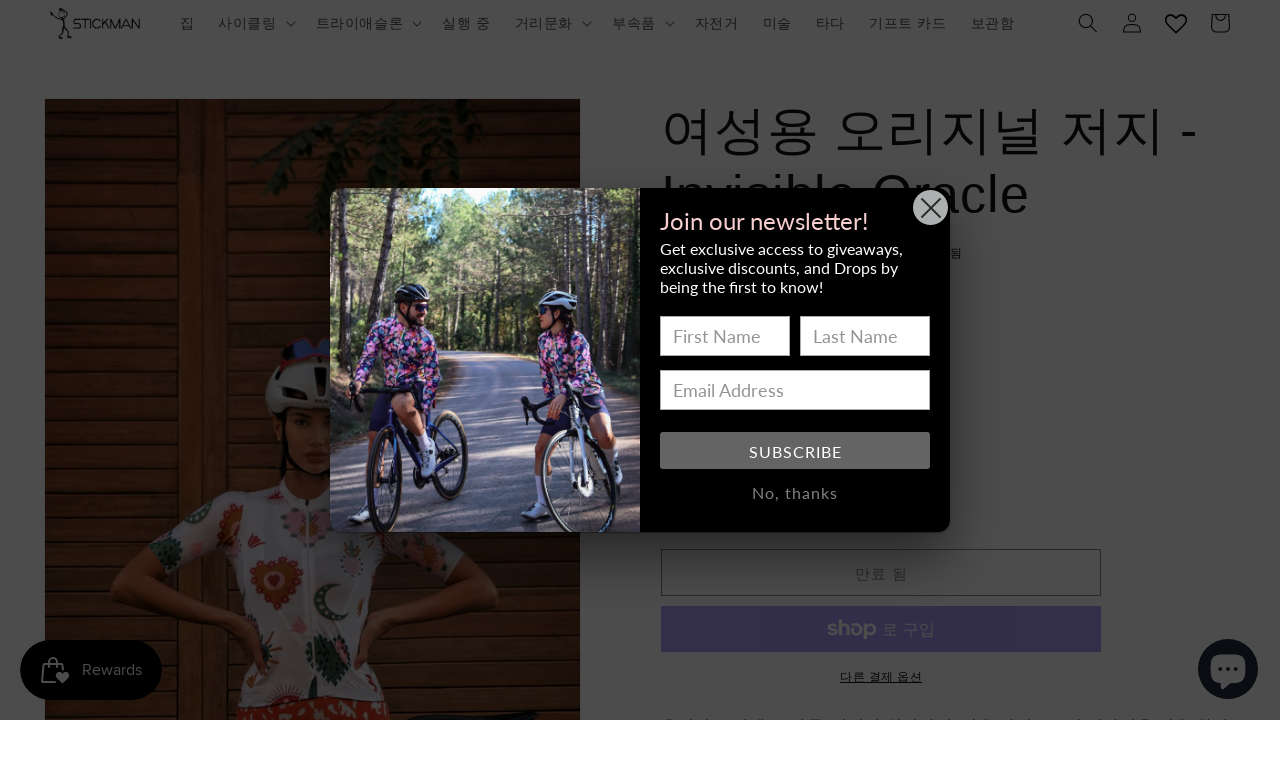

--- FILE ---
content_type: text/html; charset=utf-8
request_url: https://stickmancycling.com/ko/products/%EC%97%AC%EC%84%B1-%EC%98%A4%EB%A6%AC%EC%A7%80%EB%84%90-%EC%A0%80%EC%A7%80-%ED%99%94%EC%9D%B4%ED%8A%B8%ED%95%98%ED%8A%B8
body_size: 76211
content:















<!doctype html>
<html class="no-js" lang="ko">
  <head>
    <script>
  window.consentmo_gcm_initial_state = "";
  window.consentmo_gcm_state = "0";
  window.consentmo_gcm_security_storage = "엄격한";
  window.consentmo_gcm_ad_storage = "마케팅";
  window.consentmo_gcm_analytics_storage = "분석";
  window.consentmo_gcm_functionality_storage = "기능";
  window.consentmo_gcm_personalization_storage = "기능";
  window.consentmo_gcm_ads_data_redaction = "참";
  window.consentmo_gcm_url_passthrough = "거짓";
  window.consentmo_gcm_data_layer_name = "데이터 레이어";
  
  // Google Consent Mode V2 integration script from Consentmo GDPR
  window.isenseRules = {};
  window.isenseRules.gcm = {
      gcmVersion: 2,
      integrationVersion: 3,
      customChanges: false,
      consentUpdated: false,
      initialState: 7,
      isCustomizationEnabled: false,
      adsDataRedaction: true,
      urlPassthrough: false,
      dataLayer: 'dataLayer',
      categories: { ad_personalization: "marketing", ad_storage: "marketing", ad_user_data: "marketing", analytics_storage: "analytics", functionality_storage: "functionality", personalization_storage: "functionality", security_storage: "strict"},
      storage: { ad_personalization: "false", ad_storage: "false", ad_user_data: "false", analytics_storage: "false", functionality_storage: "false", personalization_storage: "false", security_storage: "false", wait_for_update: 2000 }
  };
  if(window.consentmo_gcm_state !== null && window.consentmo_gcm_state !== "" && window.consentmo_gcm_state !== "0") {
    window.isenseRules.gcm.isCustomizationEnabled = true;
    window.isenseRules.gcm.initialState = window.consentmo_gcm_initial_state === null || window.consentmo_gcm_initial_state.trim() === "" ? window.isenseRules.gcm.initialState : window.consentmo_gcm_initial_state;
    window.isenseRules.gcm.categories.ad_storage = window.consentmo_gcm_ad_storage === null || window.consentmo_gcm_ad_storage.trim() === "" ? window.isenseRules.gcm.categories.ad_storage : window.consentmo_gcm_ad_storage;
    window.isenseRules.gcm.categories.ad_user_data = window.consentmo_gcm_ad_storage === null || window.consentmo_gcm_ad_storage.trim() === "" ? window.isenseRules.gcm.categories.ad_user_data : window.consentmo_gcm_ad_storage;
    window.isenseRules.gcm.categories.ad_personalization = window.consentmo_gcm_ad_storage === null || window.consentmo_gcm_ad_storage.trim() === "" ? window.isenseRules.gcm.categories.ad_personalization : window.consentmo_gcm_ad_storage;
    window.isenseRules.gcm.categories.analytics_storage = window.consentmo_gcm_analytics_storage === null || window.consentmo_gcm_analytics_storage.trim() === "" ? window.isenseRules.gcm.categories.analytics_storage : window.consentmo_gcm_analytics_storage;
    window.isenseRules.gcm.categories.functionality_storage = window.consentmo_gcm_functionality_storage === null || window.consentmo_gcm_functionality_storage.trim() === "" ? window.isenseRules.gcm.categories.functionality_storage : window.consentmo_gcm_functionality_storage;
    window.isenseRules.gcm.categories.personalization_storage = window.consentmo_gcm_personalization_storage === null || window.consentmo_gcm_personalization_storage.trim() === "" ? window.isenseRules.gcm.categories.personalization_storage : window.consentmo_gcm_personalization_storage;
    window.isenseRules.gcm.categories.security_storage = window.consentmo_gcm_security_storage === null || window.consentmo_gcm_security_storage.trim() === "" ? window.isenseRules.gcm.categories.security_storage : window.consentmo_gcm_security_storage;
    window.isenseRules.gcm.urlPassthrough = window.consentmo_gcm_url_passthrough === null || window.consentmo_gcm_url_passthrough.trim() === "" ? window.isenseRules.gcm.urlPassthrough : window.consentmo_gcm_url_passthrough;
    window.isenseRules.gcm.adsDataRedaction = window.consentmo_gcm_ads_data_redaction === null || window.consentmo_gcm_ads_data_redaction.trim() === "" ? window.isenseRules.gcm.adsDataRedaction : window.consentmo_gcm_ads_data_redaction;
    window.isenseRules.gcm.dataLayer = window.consentmo_gcm_data_layer_name === null || window.consentmo_gcm_data_layer_name.trim() === "" ? window.isenseRules.gcm.dataLayer : window.consentmo_gcm_data_layer_name;
  }
  window.isenseRules.initializeGcm = function (rules) {
    if(window.isenseRules.gcm.isCustomizationEnabled) {
      rules.initialState = window.isenseRules.gcm.initialState;
      rules.urlPassthrough = window.isenseRules.gcm.urlPassthrough === true || window.isenseRules.gcm.urlPassthrough === 'true';
      rules.adsDataRedaction = window.isenseRules.gcm.adsDataRedaction === true || window.isenseRules.gcm.adsDataRedaction === 'true';
    }
    
    let initialState = parseInt(rules.initialState);
    let marketingBlocked = initialState === 0 || initialState === 2 || initialState === 5 || initialState === 7;
    let analyticsBlocked = initialState === 0 || initialState === 3 || initialState === 6 || initialState === 7;
    let functionalityBlocked = initialState === 4 || initialState === 5 || initialState === 6 || initialState === 7;

    let gdprCache = localStorage.getItem('gdprCache') ? JSON.parse(localStorage.getItem('gdprCache')) : null;
    if (gdprCache && typeof gdprCache.updatedPreferences !== "undefined") {
      let updatedPreferences = gdprCache.updatedPreferences;
      marketingBlocked = parseInt(updatedPreferences.indexOf('marketing')) > -1;
      analyticsBlocked = parseInt(updatedPreferences.indexOf('analytics')) > -1;
      functionalityBlocked = parseInt(updatedPreferences.indexOf('functionality')) > -1;
    }

    Object.entries(rules.categories).forEach(category => {
      if(rules.storage.hasOwnProperty(category[0])) {
        switch(category[1]) {
          case 'strict':
            rules.storage[category[0]] = "granted";
            break;
          case 'marketing':
            rules.storage[category[0]] = marketingBlocked ? "denied" : "granted";
            break;
          case 'analytics':
            rules.storage[category[0]] = analyticsBlocked ? "denied" : "granted";
            break;
          case 'functionality':
            rules.storage[category[0]] = functionalityBlocked ? "denied" : "granted";
            break;
        }
      }
    });
    rules.consentUpdated = true;
    isenseRules.gcm = rules;
  }

  // Google Consent Mode - initialization start
  window.isenseRules.initializeGcm({
    ...window.isenseRules.gcm,
    adsDataRedaction: true,
    urlPassthrough: false,
    initialState: 7
  });

  /*
  * initialState acceptable values:
  * 0 - Set both ad_storage and analytics_storage to denied
  * 1 - Set all categories to granted
  * 2 - Set only ad_storage to denied
  * 3 - Set only analytics_storage to denied
  * 4 - Set only functionality_storage to denied
  * 5 - Set both ad_storage and functionality_storage to denied
  * 6 - Set both analytics_storage and functionality_storage to denied
  * 7 - Set all categories to denied
  */

  window[window.isenseRules.gcm.dataLayer] = window[window.isenseRules.gcm.dataLayer] || [];
  function gtag() { window[window.isenseRules.gcm.dataLayer].push(arguments); }
  gtag("consent", "default", isenseRules.gcm.storage);
  isenseRules.gcm.adsDataRedaction && gtag("set", "ads_data_redaction", isenseRules.gcm.adsDataRedaction);
  isenseRules.gcm.urlPassthrough && gtag("set", "url_passthrough", isenseRules.gcm.urlPassthrough);
</script>
    
    <!-- Google Tag Manager -->
<script>(function(w,d,s,l,i){w[l]=w[l]||[];w[l].push({'gtm.start':
new Date().getTime(),event:'gtm.js'});var f=d.getElementsByTagName(s)[0],
j=d.createElement(s),dl=l!='dataLayer'?'&l='+l:'';j.async=true;j.src=
'https://www.googletagmanager.com/gtm.js?id='+i+dl;f.parentNode.insertBefore(j,f);
})(window,document,'script','dataLayer','GTM-NBGJB47P');</script>
<!-- End Google Tag Manager -->
    
<script>
window.KiwiSizing = window.KiwiSizing === undefined ? {} : window.KiwiSizing;
KiwiSizing.shop = "stickman-cycling.myshopify.com";


KiwiSizing.data = {
  collections: "609593065815,661350220119,286869651621,612195303767,607370051927",
  tags: "esc,Expired,invisibleoracle,pictofit:VA:Status:Missing",
  product: "8462694908247",
  vendor: "Stickman Cycling",
  type: "여성",
  title: "여성용 오리지널 저지 - Invisible Oracle",
  images: ["\/\/stickmancycling.com\/cdn\/shop\/files\/IMG_7343.jpg?v=1698928702","\/\/stickmancycling.com\/cdn\/shop\/files\/IMG_7344.jpg?v=1698928702","\/\/stickmancycling.com\/cdn\/shop\/files\/IMG_7338.jpg?v=1698928702","\/\/stickmancycling.com\/cdn\/shop\/files\/IMG_7337.jpg?v=1698928702","\/\/stickmancycling.com\/cdn\/shop\/files\/267F594B-A51C-42F2-A3D2-258B504CBBDB.jpg?v=1698928702","\/\/stickmancycling.com\/cdn\/shop\/files\/42EA173E-26F7-444A-9450-A0821E207EAE.jpg?v=1698928702","\/\/stickmancycling.com\/cdn\/shop\/files\/F3E2D373-F686-451B-909D-21A8525D2376.jpg?v=1698928702","\/\/stickmancycling.com\/cdn\/shop\/files\/222701A5-DF98-452D-A29B-D2CB54334C1F.jpg?v=1698928702","\/\/stickmancycling.com\/cdn\/shop\/files\/4B0781FC-47A6-46DE-BDD1-462B54575A7B.jpg?v=1698928702","\/\/stickmancycling.com\/cdn\/shop\/files\/DA4E6A76-15F1-42C1-89EF-ED513D96D152.jpg?v=1698928702","\/\/stickmancycling.com\/cdn\/shop\/files\/778F3726-A796-4DDA-9581-D62955DABFFD.jpg?v=1698928702","\/\/stickmancycling.com\/cdn\/shop\/files\/IMG_7351.jpg?v=1698928697","\/\/stickmancycling.com\/cdn\/shop\/files\/IMG_7347.jpg?v=1698928697","\/\/stickmancycling.com\/cdn\/shop\/files\/IMG_7346.jpg?v=1698928697","\/\/stickmancycling.com\/cdn\/shop\/files\/IMG_7345.jpg?v=1698928697"],
  options: [{"name":"크기","position":1,"values":["XXL","XL","L","M","S","XS","XXS"]}],
  variants: [{"id":46842262094167,"title":"XXL","option1":"XXL","option2":null,"option3":null,"sku":"SK18733015","requires_shipping":true,"taxable":true,"featured_image":null,"available":false,"name":"여성용 오리지널 저지 - Invisible Oracle - XXL","public_title":"XXL","options":["XXL"],"price":7500,"weight":60,"compare_at_price":13900,"inventory_management":"shopify","barcode":null,"requires_selling_plan":false,"selling_plan_allocations":[]},{"id":46842262126935,"title":"XL","option1":"XL","option2":null,"option3":null,"sku":"SK41898307","requires_shipping":true,"taxable":true,"featured_image":null,"available":false,"name":"여성용 오리지널 저지 - Invisible Oracle - XL","public_title":"XL","options":["XL"],"price":7500,"weight":60,"compare_at_price":13900,"inventory_management":"shopify","barcode":null,"requires_selling_plan":false,"selling_plan_allocations":[]},{"id":46842262159703,"title":"L","option1":"L","option2":null,"option3":null,"sku":"SK43235692","requires_shipping":true,"taxable":true,"featured_image":null,"available":false,"name":"여성용 오리지널 저지 - Invisible Oracle - L","public_title":"L","options":["L"],"price":7500,"weight":60,"compare_at_price":13900,"inventory_management":"shopify","barcode":null,"requires_selling_plan":false,"selling_plan_allocations":[]},{"id":46842262192471,"title":"M","option1":"M","option2":null,"option3":null,"sku":"SK72537363","requires_shipping":true,"taxable":true,"featured_image":null,"available":false,"name":"여성용 오리지널 저지 - Invisible Oracle - M","public_title":"M","options":["M"],"price":7500,"weight":50,"compare_at_price":13900,"inventory_management":"shopify","barcode":null,"requires_selling_plan":false,"selling_plan_allocations":[]},{"id":46842262225239,"title":"S","option1":"S","option2":null,"option3":null,"sku":"SK87077859","requires_shipping":true,"taxable":true,"featured_image":null,"available":false,"name":"여성용 오리지널 저지 - Invisible Oracle - S","public_title":"S","options":["S"],"price":7500,"weight":50,"compare_at_price":13900,"inventory_management":"shopify","barcode":null,"requires_selling_plan":false,"selling_plan_allocations":[]},{"id":46842262258007,"title":"XS","option1":"XS","option2":null,"option3":null,"sku":"SK38475062","requires_shipping":true,"taxable":true,"featured_image":null,"available":false,"name":"여성용 오리지널 저지 - Invisible Oracle - XS","public_title":"XS","options":["XS"],"price":7500,"weight":50,"compare_at_price":13900,"inventory_management":"shopify","barcode":null,"requires_selling_plan":false,"selling_plan_allocations":[]},{"id":46842262290775,"title":"XXS","option1":"XXS","option2":null,"option3":null,"sku":"SK69206332","requires_shipping":true,"taxable":true,"featured_image":null,"available":false,"name":"여성용 오리지널 저지 - Invisible Oracle - XXS","public_title":"XXS","options":["XXS"],"price":7500,"weight":50,"compare_at_price":13900,"inventory_management":"shopify","barcode":null,"requires_selling_plan":false,"selling_plan_allocations":[]}],
};

</script>
   <!-- Added by AVADA HelpCenter FAQs -->
   <script>
   window.AVADA_APP_FAQS_STATUS = window.AVADA_APP_FAQS_STATUS || {};
   window.AVADA_FAQ = window.AVADA_FAQS || {};
   window.AVADA_FAQ={"categories":[{"categoryId":"eeeU87j3BUk4SOdS3oSi","defaultCategoryId":1,"createdAt":"2023-04-24T10:12:00.278Z","featured":true,"question":"주문 및 배송","icon":"장바구니","index":1,"위치":1,"published":true,"shopId":"0ol5o2nhxCXmcmVhHFQR","questions":[{"featured":true,"questionId":"dD8xquaZMlrmkPxnENAx","defaultQuestionId":1,"index":1,"published":true,"title":"내 주문을 받는 데 얼마나 걸립니까?"},{"featured":true,"questionId":"tYA8V81cWPLF5WGztFyI","defaultQuestionId":2,"index":2,"published":true,"title":"내 주문을 추적하는 방법"},{"featured":true,"questionId":"ndx41yRd3iLe6p0PSo4T","defaultQuestionId":3,"index":3,"published":true,"title":"해외 배송이 되나요?"},{"featured":true,"questionId":"5GzCB5v4UB4szugd7KpB","defaultQuestionId":4,"index":4,"published":true,"title":"주문을 받지 못했습니다. 어떻게 해야 하나요?"}],"updatedAt":"2023-04-24T10:12:01.475Z"},{"categoryId":"Ls9pckqEcDcdpNiDFhMd","defaultCategoryId":2,"createdAt":"2023-04-24T10:12:00.279Z","featured":true,"question":"교환 및 반품","icon":"exchange","index":1,"position":2,"published":true,"shopId":"0ol5o2nhxCXmcmVhHFQR","questions":[{"featured":true,"questionId":"tbVTUxHZ1gjLu1hix1aI","defaultQuestionId":5,"index":1,"published":true,"title":"반품 정책은 어떻게 되나요?"},{"featured":true,"questionId":"aKp8NPNJzjsFqJl8rZid","defaultQuestionId":6,"index":2,"published":true,"title":"아이템을 교환할 수 있나요?"}],"updatedAt":"2023-04-24T10:12:01.476Z"}],"faqPageSetting":{"description":"질문이 있으신가요? 저희가 답변해드리겠습니다!","faqPageCustomCss":"","q\u0026aFont":"Roboto","fontFamily":"Roboto","header":"자주 묻는 질문","shopId":"0ol5o2nhxCXmcmVhHFQR","id":"Hq3KwuwezLu5Sc4VN9Ec","fontStore":[{"label":"Assistant","value":"Assistant"},{"label":"wishlisthero-icons","value":"wishlisthero-icons"},{"label":"FontAwesome","value":"FontAwesome"},{"label":"Open Sans","value":"Open+Sans"},{"label":"몬세라트","value":"몬세라트"},{"label":"Oswald","value":"Oswald"}],"categoryColor":"#3B3B3B","headerColor":"#181A1B","answerTextColor":"#181A1B","questionTextColor":"#181A1B","answerBackgroundColor":"#FCFCFC","descriptionColor":"#A8A8A8","theme":"light- faq-page","questionBackgroundColor":"#f8f8f8"},"questions":[{"defaultCategoryId":1,"createdAt":"2023-04-24T10:12:00.289Z","defaultQuestionId":4,"question":"주문을 받지 못했습니다. 어떻게 해야 하나요?","answer":"추적 페이지에서 주문을 추적했는지 확인하세요. 또는 핫라인으로 문의하세요.:12:01.321Z","questionId":"5GzCB5v4UB4szugd7KpB"},{"defaultCategoryId":2,"createdAt":"2023-04-24T10:12:00.289Z","defaultQuestionId":6,"question":"아이템을 교환할 수 있나요?","answer":"\u003cp\u003e 고가의 상품 또는 같은 상품의 사이즈만 다른 상품으로 교환이 가능합니다. \u003ca href=\"https:\/\/stickman-cycling.myshopify.com\/policies\/refund-policy\"rel=\"noopener noreferrer\"target=\"_blank\"\u003e여기에서\u003c\/a\u003e 자세한 정책을 확인하세요.\u003c\/p\u003e\u003c\/p\u003e","shopId":"0ol5o2nhxCXmcmVhHFQR","categoryId":"Ls9pckqEcDcdpNiDFhMd","updatedAt":"2023-04-24T10:12:01.321Z","questionId":"aKp8NPNJzjsFqJl8rZid"},{"defaultC 카테고리 ID":1,"createdAt":"2023-04-24T10:12:00.288Z","defaultQuestionId":1,"question":"내 주문을 받는 데 얼마나 걸리나요?","answer":"일반적으로 3 -주문 접수까지 영업일 기준 5일이 소요됩니다. 빠른 배송을 위해 최선을 다하고 있습니다.","shopId":"0ol5o2nhxCXmcmVhHFQR","categoryId":"eeeU87j3BUk4SOdS3oSi","updatedAt":"2023-04-24T10:12:01.320Z","questionId":"dD8xquaZMlrmkPxnENAx"},{"defaultCatego ryId":1,"createdAt":"2023-04-24T10:12:00.288Z","defaultQuestionId":3,"question":"국제 배송을 하시나요?","answer":"예, 해외 배송을 하고 있습니다. 배송비는 지역에 따라 다를 수 있습니다.","shopId":"0ol5o2nhxCXmcmVhHFQR","categoryId":"eeeU87j3BUk4SOdS3oSi","updatedAt":"2023-04-24T10:12:01.321Z","questionId":"ndx41yRd3iLe6p0PSo4T"},{"defaultCategoryId":1,"createdAt":"2023-04-24T10:12:00.288Z","defaultQuestionId":2,"question":"내 주문을 어떻게 추적하나요?","answer":"\u003cp\u003e 추적 페이지 \u003ca href=\"https:\/\/17track.net\/en\"rel=\"noopener noreferrer\"target=\"_blank\"\u003ehttps:\/\/17track.net\/en\u003c\/a\u003e 에서 주문을 추적하십시오.\u003c\/p\u003e","shopId":"0ol5o2nhxCXmcmVhHFQR","categoryId":"eeeU87j3BUk4SOdS3oSi","updatedAt":"2023-04-24T10:12:01.320Z","questionId":"tYA8V81cWPLF5WGztFyI"},{"defaultCate goryId":2,"createdAt":"2023-04-24T10:12:00.289Z","defaultQuestionId":5,"question":"반품 정책이 어떻게 되나요?","answer":"\u003cp\u003e \u003ca href=\"https:\/\/stickman-cycling.myshopify.com\/policies\/refund-policy\"rel=\"noopener noreferrer\"target=\"_blank\"\u003e여기에서\u003c\/a\u003e 반품\/환불\/교환 정책을 확인하세요.\u003c\/p\u003e","shopId":"0ol5o2nhxCXmcmVhHFQR","categoryId":"Ls9pckqEcDcdpNiDFhMd","updatedAt":"2023-04-24T10:12:01.321Z","questionId":"tbVTUxHZ1gjLu1hix1aI"}],"shop":{"statusFAQOnWidget":true,"statusFAQPage":false},"widgetSetting":{"hideOnMobile":false,"isPhoneCall":true,"appCss":"","icon":"question","isWhatApp":true,"description":"무엇을 도와드릴까요?","isFeaturedArticles":true,"isOrderTracking":true,"actionColor":"#FFFFFF","shopId":"0ol5o2nhxCXmcmVhHFQR","customCss":"","backBtnLabel":"뒤로","contactMassage":"","contentTextFont":"Roboto","welcomeText":"안녕하세요 👋","floatBtnLabel":"","removeBranding":false,"textColor":"#1D1D1D","contactForm":"","isContactUs":true,"isCategory":true,"isCustom":true,"floatBtnPosition":"bottom_right","textFont":"Roboto","fontStore":[{"label":"Assistant","value":"Assistant"},{"label":"wishlisthero-icons","value":"wishlisthero-icons"},{"label":"FontAwesome","value":"FontAwesome"},{"label":"Open Sans","value":"Open+Sans"},{"label":"Montserrat","value":"Montserrat"},{"label":"Oswald","value":"Oswald"}],"createdAt":"2023-04-24T10:12:00.866Z","isContactForm":false,"whatApp":"34647568103","id":"pKLYugjiAoL6CMlPQayz","shopifyDomain":"stickman-cycling.myshopify.com","isContactMessage":false,"phoneCall":"34647568103","email":"stickmancycling@gmail.com","brandColor":"#000000","textBtnColor":"#FFF","btnPopupColor":"#000000","btnColor":"#000000","theme":"다크"}}
   window.AVADA_APP_FAQS_STATUS.shopId = '0ol5o2nhxCXmcmVhHFQR';
   window.AVADA_APP_FAQS_STATUS.statusFAQOnWidget = true;
 </script>
   <!-- /Added by AVADA HelpCenter FAQs -->
 
  <meta name="google-site-verification" content="PvmGZTpTEzNDx7Z6QTFYMDTFVjrn7qgp_6zsobCdf_g" />
    <meta charset="utf-8">
    <meta http-equiv="X-UA-Compatible" content="IE=edge">
    <meta name="viewport" content="width=device-width,initial-scale=1">
    <meta name="theme-color" content="">
    <link rel="canonical" href="https://stickmancycling.com/ko/products/%ec%97%ac%ec%84%b1-%ec%98%a4%eb%a6%ac%ec%a7%80%eb%84%90-%ec%a0%80%ec%a7%80-%ed%99%94%ec%9d%b4%ed%8a%b8%ed%95%98%ed%8a%b8">
    <link rel="preconnect" href="https://cdn.shopify.com" crossorigin><link rel="icon" type="image/png" href="//stickmancycling.com/cdn/shop/files/LOGO_OG_centralized.jpg?crop=center&height=32&v=1746453278&width=32"><link rel="preconnect" href="https://fonts.shopifycdn.com" crossorigin><!-- Avada Size Chart Script -->
 
<script src="//stickmancycling.com/cdn/shop/t/1/assets/size-chart-data.js?v=118201800560563884051689067356" defer='defer'></script>

    
    
  





<script>
  const AVADA_SC = {};
  AVADA_SC.product = {"id":8462694908247,"title":"여성용 오리지널 저지 - Invisible Oracle","handle":"여성-오리지널-저지-화이트하트","description":"\u003cp data-mce-fragment=\"1\"\u003e\u003cmeta charset=\"utf-8\"\u003e\u003cspan class=\"TextRun SCXW41752011 BCX0\" lang=\"EN-GB\" data-contrast=\"auto\" xml:lang=\"EN-GB\"\u003e\u003cspan class=\"NormalTextRun SCXW41752011 BCX0\"\u003e우리의 스틱맨 '오라클' 저지가 양이라면, 같은 아티스트의 디자인을 담은 화이트 캔버스 버전은 \u003c\/span\u003e\u003cspan class=\"NormalTextRun SpellingErrorV2Themed SCXW41752011 BCX0\"\u003e잉\u003c\/span\u003e\u003cspan class=\"NormalTextRun SCXW41752011 BCX0\"\u003e! 예, \u003c\/span\u003e\u003cspan class=\"NormalTextRun SCXW41752011 BCX0\"\u003e그것은\u003c\/span\u003e\u003cspan class=\"NormalTextRun SCXW41752011 BCX0\"\u003e 반대가 아닙니다. 설사 그렇다 하더라도 반대는 종종 사람들을 끌어들입니다.\u003c\/span\u003e\u003c\/span\u003e\u003cspan class=\"TextRun SCXW41752011 BCX0\" lang=\"EN-GB\" data-contrast=\"auto\" xml:lang=\"EN-GB\"\u003e\u003cspan class=\"NormalTextRun SCXW41752011 BCX0\"\u003e. 아니요, \u003c\/span\u003e\u003cspan class=\"NormalTextRun SCXW41752011 BCX0\"\u003e나\u003c\/span\u003e\u003cspan class=\"NormalTextRun SCXW41752011 BCX0\"\u003et의\u003c\/span\u003e\u003cspan class=\"NormalTextRun SCXW41752011 BCX0\"\u003e \u003c\/span\u003e\u003cspan class=\"NormalTextRun SCXW41752011 BCX0\"\u003e제이\u003c\/span\u003e\u003cspan class=\"NormalTextRun SCXW41752011 BCX0\"\u003e달라\u003c\/span\u003e\u003cspan class=\"NormalTextRun SCXW41752011 BCX0\"\u003e \u003c\/span\u003e\u003cspan class=\"NormalTextRun SCXW41752011 BCX0\"\u003e같은 아이덴티티와 멋진 아트워크인 스틱맨 스타일로 디자인에 더 밝은 색조를 더했습니다!\u003c\/span\u003e\u003c\/span\u003e\u003cspan data-ccp-props='{\"201341983\":0,\"335559739\":160,\"335559740\":259}' class=\"EOP SCXW41752011 BCX0\"\u003e \u003c\/span\u003e\u003c\/p\u003e\n\u003cp data-mce-fragment=\"1\"\u003e\u003cmeta charset=\"utf-8\"\u003e\u003cspan class=\"NormalTextRun SCXW138502223 BCX0\" data-mce-fragment=\"1\"\u003e여기 스틱맨에서\u003cspan data-mce-fragment=\"1\"\u003e \u003c\/span\u003e\u003c\/span\u003e\u003cspan class=\"NormalTextRun AdvancedProofingIssueV2Themed SCXW138502223 BCX0\" data-mce-fragment=\"1\"\u003e모든\u003c\/span\u003e\u003cspan class=\"NormalTextRun SCXW138502223 BCX0\" data-mce-fragment=\"1\"\u003e\u003cspan data-mce-fragment=\"1\"\u003e \u003c\/span\u003e우리의 디자인은 지속 가능한 수성 잉크로 만들어집니다.\u003cspan data-mce-fragment=\"1\"\u003e \u003c\/span\u003e\u003c\/span\u003e\u003cspan class=\"NormalTextRun SCXW138502223 BCX0\" data-mce-fragment=\"1\"\u003e정확한\u003c\/span\u003e\u003cspan class=\"NormalTextRun SCXW138502223 BCX0\" data-mce-fragment=\"1\"\u003e\u003cspan data-mce-fragment=\"1\"\u003e \u003c\/span\u003e실제 색상 표현 및 환경 안전. 우리는 유럽에서 만든 재활용 가능한 골판지로 의류를 포장하고 여기 스페인에서 현지 근로자를 사용합니다. 윤리적인 것은 우리에게 중요합니다. 그것은 우리의 정체성이며 우리는 이 크고 밝고 아름다운 지구를 사랑합니다. Stickman에서 우리와 함께하고 세상과 사랑에 빠지십시오!\u003c\/span\u003e\u003c\/p\u003e","published_at":"2023-06-21T10:52:52+02:00","created_at":"2023-06-21T10:51:28+02:00","vendor":"Stickman Cycling","type":"여성","tags":["esc","Expired","invisibleoracle","pictofit:VA:Status:Missing"],"price":7500,"price_min":7500,"price_max":7500,"available":false,"price_varies":false,"compare_at_price":13900,"compare_at_price_min":13900,"compare_at_price_max":13900,"compare_at_price_varies":false,"variants":[{"id":46842262094167,"title":"XXL","option1":"XXL","option2":null,"option3":null,"sku":"SK18733015","requires_shipping":true,"taxable":true,"featured_image":null,"available":false,"name":"여성용 오리지널 저지 - Invisible Oracle - XXL","public_title":"XXL","options":["XXL"],"price":7500,"weight":60,"compare_at_price":13900,"inventory_management":"shopify","barcode":null,"requires_selling_plan":false,"selling_plan_allocations":[]},{"id":46842262126935,"title":"XL","option1":"XL","option2":null,"option3":null,"sku":"SK41898307","requires_shipping":true,"taxable":true,"featured_image":null,"available":false,"name":"여성용 오리지널 저지 - Invisible Oracle - XL","public_title":"XL","options":["XL"],"price":7500,"weight":60,"compare_at_price":13900,"inventory_management":"shopify","barcode":null,"requires_selling_plan":false,"selling_plan_allocations":[]},{"id":46842262159703,"title":"L","option1":"L","option2":null,"option3":null,"sku":"SK43235692","requires_shipping":true,"taxable":true,"featured_image":null,"available":false,"name":"여성용 오리지널 저지 - Invisible Oracle - L","public_title":"L","options":["L"],"price":7500,"weight":60,"compare_at_price":13900,"inventory_management":"shopify","barcode":null,"requires_selling_plan":false,"selling_plan_allocations":[]},{"id":46842262192471,"title":"M","option1":"M","option2":null,"option3":null,"sku":"SK72537363","requires_shipping":true,"taxable":true,"featured_image":null,"available":false,"name":"여성용 오리지널 저지 - Invisible Oracle - M","public_title":"M","options":["M"],"price":7500,"weight":50,"compare_at_price":13900,"inventory_management":"shopify","barcode":null,"requires_selling_plan":false,"selling_plan_allocations":[]},{"id":46842262225239,"title":"S","option1":"S","option2":null,"option3":null,"sku":"SK87077859","requires_shipping":true,"taxable":true,"featured_image":null,"available":false,"name":"여성용 오리지널 저지 - Invisible Oracle - S","public_title":"S","options":["S"],"price":7500,"weight":50,"compare_at_price":13900,"inventory_management":"shopify","barcode":null,"requires_selling_plan":false,"selling_plan_allocations":[]},{"id":46842262258007,"title":"XS","option1":"XS","option2":null,"option3":null,"sku":"SK38475062","requires_shipping":true,"taxable":true,"featured_image":null,"available":false,"name":"여성용 오리지널 저지 - Invisible Oracle - XS","public_title":"XS","options":["XS"],"price":7500,"weight":50,"compare_at_price":13900,"inventory_management":"shopify","barcode":null,"requires_selling_plan":false,"selling_plan_allocations":[]},{"id":46842262290775,"title":"XXS","option1":"XXS","option2":null,"option3":null,"sku":"SK69206332","requires_shipping":true,"taxable":true,"featured_image":null,"available":false,"name":"여성용 오리지널 저지 - Invisible Oracle - XXS","public_title":"XXS","options":["XXS"],"price":7500,"weight":50,"compare_at_price":13900,"inventory_management":"shopify","barcode":null,"requires_selling_plan":false,"selling_plan_allocations":[]}],"images":["\/\/stickmancycling.com\/cdn\/shop\/files\/IMG_7343.jpg?v=1698928702","\/\/stickmancycling.com\/cdn\/shop\/files\/IMG_7344.jpg?v=1698928702","\/\/stickmancycling.com\/cdn\/shop\/files\/IMG_7338.jpg?v=1698928702","\/\/stickmancycling.com\/cdn\/shop\/files\/IMG_7337.jpg?v=1698928702","\/\/stickmancycling.com\/cdn\/shop\/files\/267F594B-A51C-42F2-A3D2-258B504CBBDB.jpg?v=1698928702","\/\/stickmancycling.com\/cdn\/shop\/files\/42EA173E-26F7-444A-9450-A0821E207EAE.jpg?v=1698928702","\/\/stickmancycling.com\/cdn\/shop\/files\/F3E2D373-F686-451B-909D-21A8525D2376.jpg?v=1698928702","\/\/stickmancycling.com\/cdn\/shop\/files\/222701A5-DF98-452D-A29B-D2CB54334C1F.jpg?v=1698928702","\/\/stickmancycling.com\/cdn\/shop\/files\/4B0781FC-47A6-46DE-BDD1-462B54575A7B.jpg?v=1698928702","\/\/stickmancycling.com\/cdn\/shop\/files\/DA4E6A76-15F1-42C1-89EF-ED513D96D152.jpg?v=1698928702","\/\/stickmancycling.com\/cdn\/shop\/files\/778F3726-A796-4DDA-9581-D62955DABFFD.jpg?v=1698928702","\/\/stickmancycling.com\/cdn\/shop\/files\/IMG_7351.jpg?v=1698928697","\/\/stickmancycling.com\/cdn\/shop\/files\/IMG_7347.jpg?v=1698928697","\/\/stickmancycling.com\/cdn\/shop\/files\/IMG_7346.jpg?v=1698928697","\/\/stickmancycling.com\/cdn\/shop\/files\/IMG_7345.jpg?v=1698928697"],"featured_image":"\/\/stickmancycling.com\/cdn\/shop\/files\/IMG_7343.jpg?v=1698928702","options":["크기"],"media":[{"alt":null,"id":45990709199191,"position":1,"preview_image":{"aspect_ratio":0.667,"height":2305,"width":1537,"src":"\/\/stickmancycling.com\/cdn\/shop\/files\/IMG_7343.jpg?v=1698928702"},"aspect_ratio":0.667,"height":2305,"media_type":"image","src":"\/\/stickmancycling.com\/cdn\/shop\/files\/IMG_7343.jpg?v=1698928702","width":1537},{"alt":null,"id":45990709166423,"position":2,"preview_image":{"aspect_ratio":0.667,"height":2305,"width":1537,"src":"\/\/stickmancycling.com\/cdn\/shop\/files\/IMG_7344.jpg?v=1698928702"},"aspect_ratio":0.667,"height":2305,"media_type":"image","src":"\/\/stickmancycling.com\/cdn\/shop\/files\/IMG_7344.jpg?v=1698928702","width":1537},{"alt":null,"id":45990709231959,"position":3,"preview_image":{"aspect_ratio":0.667,"height":2305,"width":1537,"src":"\/\/stickmancycling.com\/cdn\/shop\/files\/IMG_7338.jpg?v=1698928702"},"aspect_ratio":0.667,"height":2305,"media_type":"image","src":"\/\/stickmancycling.com\/cdn\/shop\/files\/IMG_7338.jpg?v=1698928702","width":1537},{"alt":null,"id":45990709264727,"position":4,"preview_image":{"aspect_ratio":0.667,"height":2305,"width":1537,"src":"\/\/stickmancycling.com\/cdn\/shop\/files\/IMG_7337.jpg?v=1698928702"},"aspect_ratio":0.667,"height":2305,"media_type":"image","src":"\/\/stickmancycling.com\/cdn\/shop\/files\/IMG_7337.jpg?v=1698928702","width":1537},{"alt":null,"id":44263501660503,"position":5,"preview_image":{"aspect_ratio":0.563,"height":2730,"width":1537,"src":"\/\/stickmancycling.com\/cdn\/shop\/files\/267F594B-A51C-42F2-A3D2-258B504CBBDB.jpg?v=1698928702"},"aspect_ratio":0.563,"height":2730,"media_type":"image","src":"\/\/stickmancycling.com\/cdn\/shop\/files\/267F594B-A51C-42F2-A3D2-258B504CBBDB.jpg?v=1698928702","width":1537},{"alt":null,"id":44263489241431,"position":6,"preview_image":{"aspect_ratio":0.563,"height":2729,"width":1536,"src":"\/\/stickmancycling.com\/cdn\/shop\/files\/42EA173E-26F7-444A-9450-A0821E207EAE.jpg?v=1698928702"},"aspect_ratio":0.563,"height":2729,"media_type":"image","src":"\/\/stickmancycling.com\/cdn\/shop\/files\/42EA173E-26F7-444A-9450-A0821E207EAE.jpg?v=1698928702","width":1536},{"alt":null,"id":44263493173591,"position":7,"preview_image":{"aspect_ratio":0.563,"height":2517,"width":1417,"src":"\/\/stickmancycling.com\/cdn\/shop\/files\/F3E2D373-F686-451B-909D-21A8525D2376.jpg?v=1698928702"},"aspect_ratio":0.563,"height":2517,"media_type":"image","src":"\/\/stickmancycling.com\/cdn\/shop\/files\/F3E2D373-F686-451B-909D-21A8525D2376.jpg?v=1698928702","width":1417},{"alt":null,"id":44263507624279,"position":8,"preview_image":{"aspect_ratio":0.738,"height":2082,"width":1536,"src":"\/\/stickmancycling.com\/cdn\/shop\/files\/222701A5-DF98-452D-A29B-D2CB54334C1F.jpg?v=1698928702"},"aspect_ratio":0.738,"height":2082,"media_type":"image","src":"\/\/stickmancycling.com\/cdn\/shop\/files\/222701A5-DF98-452D-A29B-D2CB54334C1F.jpg?v=1698928702","width":1536},{"alt":null,"id":44263488029015,"position":9,"preview_image":{"aspect_ratio":0.548,"height":2802,"width":1536,"src":"\/\/stickmancycling.com\/cdn\/shop\/files\/4B0781FC-47A6-46DE-BDD1-462B54575A7B.jpg?v=1698928702"},"aspect_ratio":0.548,"height":2802,"media_type":"image","src":"\/\/stickmancycling.com\/cdn\/shop\/files\/4B0781FC-47A6-46DE-BDD1-462B54575A7B.jpg?v=1698928702","width":1536},{"alt":null,"id":44263508443479,"position":10,"preview_image":{"aspect_ratio":0.763,"height":2048,"width":1562,"src":"\/\/stickmancycling.com\/cdn\/shop\/files\/DA4E6A76-15F1-42C1-89EF-ED513D96D152.jpg?v=1698928702"},"aspect_ratio":0.763,"height":2048,"media_type":"image","src":"\/\/stickmancycling.com\/cdn\/shop\/files\/DA4E6A76-15F1-42C1-89EF-ED513D96D152.jpg?v=1698928702","width":1562},{"alt":null,"id":44263532626263,"position":11,"preview_image":{"aspect_ratio":0.563,"height":2730,"width":1537,"src":"\/\/stickmancycling.com\/cdn\/shop\/files\/778F3726-A796-4DDA-9581-D62955DABFFD.jpg?v=1698928702"},"aspect_ratio":0.563,"height":2730,"media_type":"image","src":"\/\/stickmancycling.com\/cdn\/shop\/files\/778F3726-A796-4DDA-9581-D62955DABFFD.jpg?v=1698928702","width":1537},{"alt":null,"id":44263587545431,"position":12,"preview_image":{"aspect_ratio":0.563,"height":1920,"width":1080,"src":"\/\/stickmancycling.com\/cdn\/shop\/files\/preview_images\/871c07f240974fb489f73dfd8f37735f.thumbnail.0000000000.jpg?v=1689097904"},"aspect_ratio":0.563,"duration":14400,"media_type":"video","sources":[{"format":"mp4","height":480,"mime_type":"video\/mp4","url":"\/\/stickmancycling.com\/cdn\/shop\/videos\/c\/vp\/871c07f240974fb489f73dfd8f37735f\/871c07f240974fb489f73dfd8f37735f.SD-480p-0.9Mbps-16171360.mp4?v=0","width":270},{"format":"mp4","height":1080,"mime_type":"video\/mp4","url":"\/\/stickmancycling.com\/cdn\/shop\/videos\/c\/vp\/871c07f240974fb489f73dfd8f37735f\/871c07f240974fb489f73dfd8f37735f.HD-1080p-2.5Mbps-16171360.mp4?v=0","width":606},{"format":"mp4","height":720,"mime_type":"video\/mp4","url":"\/\/stickmancycling.com\/cdn\/shop\/videos\/c\/vp\/871c07f240974fb489f73dfd8f37735f\/871c07f240974fb489f73dfd8f37735f.HD-720p-1.6Mbps-16171360.mp4?v=0","width":404},{"format":"m3u8","height":1080,"mime_type":"application\/x-mpegURL","url":"\/\/stickmancycling.com\/cdn\/shop\/videos\/c\/vp\/871c07f240974fb489f73dfd8f37735f\/871c07f240974fb489f73dfd8f37735f.m3u8?v=0","width":606}]},{"alt":null,"id":44263588200791,"position":13,"preview_image":{"aspect_ratio":1.778,"height":1080,"width":1920,"src":"\/\/stickmancycling.com\/cdn\/shop\/files\/preview_images\/2170389a11a049f6a155874dae782072.thumbnail.0000000000.jpg?v=1689097905"},"aspect_ratio":1.775,"duration":14400,"media_type":"video","sources":[{"format":"mp4","height":480,"mime_type":"video\/mp4","url":"\/\/stickmancycling.com\/cdn\/shop\/videos\/c\/vp\/2170389a11a049f6a155874dae782072\/2170389a11a049f6a155874dae782072.SD-480p-0.9Mbps-16171362.mp4?v=0","width":852},{"format":"mp4","height":1080,"mime_type":"video\/mp4","url":"\/\/stickmancycling.com\/cdn\/shop\/videos\/c\/vp\/2170389a11a049f6a155874dae782072\/2170389a11a049f6a155874dae782072.HD-1080p-2.5Mbps-16171362.mp4?v=0","width":1920},{"format":"mp4","height":720,"mime_type":"video\/mp4","url":"\/\/stickmancycling.com\/cdn\/shop\/videos\/c\/vp\/2170389a11a049f6a155874dae782072\/2170389a11a049f6a155874dae782072.HD-720p-1.6Mbps-16171362.mp4?v=0","width":1280},{"format":"m3u8","height":1080,"mime_type":"application\/x-mpegURL","url":"\/\/stickmancycling.com\/cdn\/shop\/videos\/c\/vp\/2170389a11a049f6a155874dae782072\/2170389a11a049f6a155874dae782072.m3u8?v=0","width":1920}]},{"alt":null,"id":45990709035351,"position":14,"preview_image":{"aspect_ratio":0.667,"height":2305,"width":1537,"src":"\/\/stickmancycling.com\/cdn\/shop\/files\/IMG_7351.jpg?v=1698928697"},"aspect_ratio":0.667,"height":2305,"media_type":"image","src":"\/\/stickmancycling.com\/cdn\/shop\/files\/IMG_7351.jpg?v=1698928697","width":1537},{"alt":null,"id":45990709068119,"position":15,"preview_image":{"aspect_ratio":0.667,"height":2305,"width":1537,"src":"\/\/stickmancycling.com\/cdn\/shop\/files\/IMG_7347.jpg?v=1698928697"},"aspect_ratio":0.667,"height":2305,"media_type":"image","src":"\/\/stickmancycling.com\/cdn\/shop\/files\/IMG_7347.jpg?v=1698928697","width":1537},{"alt":null,"id":45990709100887,"position":16,"preview_image":{"aspect_ratio":0.667,"height":2305,"width":1537,"src":"\/\/stickmancycling.com\/cdn\/shop\/files\/IMG_7346.jpg?v=1698928697"},"aspect_ratio":0.667,"height":2305,"media_type":"image","src":"\/\/stickmancycling.com\/cdn\/shop\/files\/IMG_7346.jpg?v=1698928697","width":1537},{"alt":null,"id":45990709133655,"position":17,"preview_image":{"aspect_ratio":0.667,"height":2305,"width":1537,"src":"\/\/stickmancycling.com\/cdn\/shop\/files\/IMG_7345.jpg?v=1698928697"},"aspect_ratio":0.667,"height":2305,"media_type":"image","src":"\/\/stickmancycling.com\/cdn\/shop\/files\/IMG_7345.jpg?v=1698928697","width":1537}],"requires_selling_plan":false,"selling_plan_groups":[],"content":"\u003cp data-mce-fragment=\"1\"\u003e\u003cmeta charset=\"utf-8\"\u003e\u003cspan class=\"TextRun SCXW41752011 BCX0\" lang=\"EN-GB\" data-contrast=\"auto\" xml:lang=\"EN-GB\"\u003e\u003cspan class=\"NormalTextRun SCXW41752011 BCX0\"\u003e우리의 스틱맨 '오라클' 저지가 양이라면, 같은 아티스트의 디자인을 담은 화이트 캔버스 버전은 \u003c\/span\u003e\u003cspan class=\"NormalTextRun SpellingErrorV2Themed SCXW41752011 BCX0\"\u003e잉\u003c\/span\u003e\u003cspan class=\"NormalTextRun SCXW41752011 BCX0\"\u003e! 예, \u003c\/span\u003e\u003cspan class=\"NormalTextRun SCXW41752011 BCX0\"\u003e그것은\u003c\/span\u003e\u003cspan class=\"NormalTextRun SCXW41752011 BCX0\"\u003e 반대가 아닙니다. 설사 그렇다 하더라도 반대는 종종 사람들을 끌어들입니다.\u003c\/span\u003e\u003c\/span\u003e\u003cspan class=\"TextRun SCXW41752011 BCX0\" lang=\"EN-GB\" data-contrast=\"auto\" xml:lang=\"EN-GB\"\u003e\u003cspan class=\"NormalTextRun SCXW41752011 BCX0\"\u003e. 아니요, \u003c\/span\u003e\u003cspan class=\"NormalTextRun SCXW41752011 BCX0\"\u003e나\u003c\/span\u003e\u003cspan class=\"NormalTextRun SCXW41752011 BCX0\"\u003et의\u003c\/span\u003e\u003cspan class=\"NormalTextRun SCXW41752011 BCX0\"\u003e \u003c\/span\u003e\u003cspan class=\"NormalTextRun SCXW41752011 BCX0\"\u003e제이\u003c\/span\u003e\u003cspan class=\"NormalTextRun SCXW41752011 BCX0\"\u003e달라\u003c\/span\u003e\u003cspan class=\"NormalTextRun SCXW41752011 BCX0\"\u003e \u003c\/span\u003e\u003cspan class=\"NormalTextRun SCXW41752011 BCX0\"\u003e같은 아이덴티티와 멋진 아트워크인 스틱맨 스타일로 디자인에 더 밝은 색조를 더했습니다!\u003c\/span\u003e\u003c\/span\u003e\u003cspan data-ccp-props='{\"201341983\":0,\"335559739\":160,\"335559740\":259}' class=\"EOP SCXW41752011 BCX0\"\u003e \u003c\/span\u003e\u003c\/p\u003e\n\u003cp data-mce-fragment=\"1\"\u003e\u003cmeta charset=\"utf-8\"\u003e\u003cspan class=\"NormalTextRun SCXW138502223 BCX0\" data-mce-fragment=\"1\"\u003e여기 스틱맨에서\u003cspan data-mce-fragment=\"1\"\u003e \u003c\/span\u003e\u003c\/span\u003e\u003cspan class=\"NormalTextRun AdvancedProofingIssueV2Themed SCXW138502223 BCX0\" data-mce-fragment=\"1\"\u003e모든\u003c\/span\u003e\u003cspan class=\"NormalTextRun SCXW138502223 BCX0\" data-mce-fragment=\"1\"\u003e\u003cspan data-mce-fragment=\"1\"\u003e \u003c\/span\u003e우리의 디자인은 지속 가능한 수성 잉크로 만들어집니다.\u003cspan data-mce-fragment=\"1\"\u003e \u003c\/span\u003e\u003c\/span\u003e\u003cspan class=\"NormalTextRun SCXW138502223 BCX0\" data-mce-fragment=\"1\"\u003e정확한\u003c\/span\u003e\u003cspan class=\"NormalTextRun SCXW138502223 BCX0\" data-mce-fragment=\"1\"\u003e\u003cspan data-mce-fragment=\"1\"\u003e \u003c\/span\u003e실제 색상 표현 및 환경 안전. 우리는 유럽에서 만든 재활용 가능한 골판지로 의류를 포장하고 여기 스페인에서 현지 근로자를 사용합니다. 윤리적인 것은 우리에게 중요합니다. 그것은 우리의 정체성이며 우리는 이 크고 밝고 아름다운 지구를 사랑합니다. Stickman에서 우리와 함께하고 세상과 사랑에 빠지십시오!\u003c\/span\u003e\u003c\/p\u003e"};
  AVADA_SC.template = "product.original-jersey";
  AVADA_SC.collections = [];
  AVADA_SC.collectionsName = [];
  AVADA_SC.collectionId = "";
  
    AVADA_SC.collections.push(`609593065815`);
    AVADA_SC.collectionsName.push(`모두`);
  
    AVADA_SC.collections.push(`661350220119`);
    AVADA_SC.collectionsName.push(`스틱맨 아카이브`);
  
    AVADA_SC.collections.push(`286869651621`);
    AVADA_SC.collectionsName.push(`여성`);
  
    AVADA_SC.collections.push(`612195303767`);
    AVADA_SC.collectionsName.push(`여성용 여름 사이클링 장비`);
  
    AVADA_SC.collections.push(`607370051927`);
    AVADA_SC.collectionsName.push(`여성용 오리지널 저지`);
  
  AVADA_SC.branding = false
</script>

  <!-- /Avada Size Chart Script -->

<title>
      여성용 오리지널 저지 - Invisible Oracle
 &ndash; Stickman Cycling</title>

    
      <meta name="description" content="우리의 스틱맨 &#39;오라클&#39; 저지가 양이라면, 같은 아티스트의 디자인을 담은 화이트 캔버스 버전은 잉! 예, 그것은 반대가 아닙니다. 설사 그렇다 하더라도 반대는 종종 사람들을 끌어들입니다.. 아니요, 나t의 제이달라 같은 아이덴티티와 멋진 아트워크인 스틱맨 스타일로 디자인에 더 밝은 색조를 더했습니다!  여기 스틱맨에서 모든 우리의 디자인은 지속 가능한 수성 잉크로 만들어집니다. 정확한 실제 색상 표현 및 환경 안전. 우리는 유럽에서 만든 재활용 가능한 골판지로 의류를 포장하고 여기 스페인에서 현지 근로자를 사용합니다. 윤리적인 것은 우리에게 중요합니다. 그것은 우리의">
    

    

<meta property="og:site_name" content="Stickman Cycling">
<meta property="og:url" content="https://stickmancycling.com/ko/products/%ec%97%ac%ec%84%b1-%ec%98%a4%eb%a6%ac%ec%a7%80%eb%84%90-%ec%a0%80%ec%a7%80-%ed%99%94%ec%9d%b4%ed%8a%b8%ed%95%98%ed%8a%b8">
<meta property="og:title" content="여성용 오리지널 저지 - Invisible Oracle">
<meta property="og:type" content="product">
<meta property="og:description" content="우리의 스틱맨 &#39;오라클&#39; 저지가 양이라면, 같은 아티스트의 디자인을 담은 화이트 캔버스 버전은 잉! 예, 그것은 반대가 아닙니다. 설사 그렇다 하더라도 반대는 종종 사람들을 끌어들입니다.. 아니요, 나t의 제이달라 같은 아이덴티티와 멋진 아트워크인 스틱맨 스타일로 디자인에 더 밝은 색조를 더했습니다!  여기 스틱맨에서 모든 우리의 디자인은 지속 가능한 수성 잉크로 만들어집니다. 정확한 실제 색상 표현 및 환경 안전. 우리는 유럽에서 만든 재활용 가능한 골판지로 의류를 포장하고 여기 스페인에서 현지 근로자를 사용합니다. 윤리적인 것은 우리에게 중요합니다. 그것은 우리의"><meta property="og:image" content="http://stickmancycling.com/cdn/shop/files/IMG_7343.jpg?v=1698928702">
  <meta property="og:image:secure_url" content="https://stickmancycling.com/cdn/shop/files/IMG_7343.jpg?v=1698928702">
  <meta property="og:image:width" content="1537">
  <meta property="og:image:height" content="2305"><meta property="og:price:amount" content="75,00">
  <meta property="og:price:currency" content="EUR"><meta name="twitter:card" content="summary_large_image">
<meta name="twitter:title" content="여성용 오리지널 저지 - Invisible Oracle">
<meta name="twitter:description" content="우리의 스틱맨 &#39;오라클&#39; 저지가 양이라면, 같은 아티스트의 디자인을 담은 화이트 캔버스 버전은 잉! 예, 그것은 반대가 아닙니다. 설사 그렇다 하더라도 반대는 종종 사람들을 끌어들입니다.. 아니요, 나t의 제이달라 같은 아이덴티티와 멋진 아트워크인 스틱맨 스타일로 디자인에 더 밝은 색조를 더했습니다!  여기 스틱맨에서 모든 우리의 디자인은 지속 가능한 수성 잉크로 만들어집니다. 정확한 실제 색상 표현 및 환경 안전. 우리는 유럽에서 만든 재활용 가능한 골판지로 의류를 포장하고 여기 스페인에서 현지 근로자를 사용합니다. 윤리적인 것은 우리에게 중요합니다. 그것은 우리의">


    <script src="//stickmancycling.com/cdn/shop/t/1/assets/global.js?v=24850326154503943211656929845" defer="defer"></script>
    
  <script>window.performance && window.performance.mark && window.performance.mark('shopify.content_for_header.start');</script><meta name="facebook-domain-verification" content="khp97xdernh3mpaqvk25aix44g8xjk">
<meta name="google-site-verification" content="NfLFYmW5aqZ5wN-Y1Pj9hw33oI4DcCgzaMwtzIM2fQo">
<meta name="google-site-verification" content="V41h6fLmCXOQQSjnn3BLSge0g9mLj0afT8pAJauCeC0">
<meta name="google-site-verification" content="3wk36BuqdUi04A-0DicBnbnDz2lKKYquReGYP4YOSGw">
<meta id="shopify-digital-wallet" name="shopify-digital-wallet" content="/61193552037/digital_wallets/dialog">
<meta name="shopify-checkout-api-token" content="1cdc67d5d7796d3debaba3e7fb3a3706">
<link rel="alternate" hreflang="x-default" href="https://stickmancycling.com/products/womens-original-jersey-whitehearts">
<link rel="alternate" hreflang="en" href="https://stickmancycling.com/products/womens-original-jersey-whitehearts">
<link rel="alternate" hreflang="es" href="https://stickmancycling.com/es/products/camiseta-original-para-mujer-whitehearts">
<link rel="alternate" hreflang="ja" href="https://stickmancycling.com/ja/products/%E3%83%AC%E3%83%87%E3%82%A3%E3%83%BC%E3%82%B9-%E3%82%AA%E3%83%AA%E3%82%B8%E3%83%8A%E3%83%AB-%E3%82%B8%E3%83%A3%E3%83%BC%E3%82%B8-%E3%83%9B%E3%83%AF%E3%82%A4%E3%83%88%E3%83%8F%E3%83%BC%E3%83%84">
<link rel="alternate" hreflang="ko" href="https://stickmancycling.com/ko/products/%EC%97%AC%EC%84%B1-%EC%98%A4%EB%A6%AC%EC%A7%80%EB%84%90-%EC%A0%80%EC%A7%80-%ED%99%94%EC%9D%B4%ED%8A%B8%ED%95%98%ED%8A%B8">
<link rel="alternate" hreflang="en-AD" href="https://stickmancycling.com/en-eu/products/womens-original-jersey-whitehearts">
<link rel="alternate" hreflang="en-AT" href="https://stickmancycling.com/en-eu/products/womens-original-jersey-whitehearts">
<link rel="alternate" hreflang="en-BE" href="https://stickmancycling.com/en-eu/products/womens-original-jersey-whitehearts">
<link rel="alternate" hreflang="en-HR" href="https://stickmancycling.com/en-eu/products/womens-original-jersey-whitehearts">
<link rel="alternate" hreflang="en-CZ" href="https://stickmancycling.com/en-eu/products/womens-original-jersey-whitehearts">
<link rel="alternate" hreflang="en-DK" href="https://stickmancycling.com/en-eu/products/womens-original-jersey-whitehearts">
<link rel="alternate" hreflang="en-EE" href="https://stickmancycling.com/en-eu/products/womens-original-jersey-whitehearts">
<link rel="alternate" hreflang="en-FI" href="https://stickmancycling.com/en-eu/products/womens-original-jersey-whitehearts">
<link rel="alternate" hreflang="en-GR" href="https://stickmancycling.com/en-eu/products/womens-original-jersey-whitehearts">
<link rel="alternate" hreflang="en-HU" href="https://stickmancycling.com/en-eu/products/womens-original-jersey-whitehearts">
<link rel="alternate" hreflang="en-IS" href="https://stickmancycling.com/en-eu/products/womens-original-jersey-whitehearts">
<link rel="alternate" hreflang="en-IE" href="https://stickmancycling.com/en-eu/products/womens-original-jersey-whitehearts">
<link rel="alternate" hreflang="en-IT" href="https://stickmancycling.com/en-eu/products/womens-original-jersey-whitehearts">
<link rel="alternate" hreflang="en-LU" href="https://stickmancycling.com/en-eu/products/womens-original-jersey-whitehearts">
<link rel="alternate" hreflang="en-MC" href="https://stickmancycling.com/en-eu/products/womens-original-jersey-whitehearts">
<link rel="alternate" hreflang="en-ME" href="https://stickmancycling.com/en-eu/products/womens-original-jersey-whitehearts">
<link rel="alternate" hreflang="en-NL" href="https://stickmancycling.com/en-eu/products/womens-original-jersey-whitehearts">
<link rel="alternate" hreflang="en-NO" href="https://stickmancycling.com/en-eu/products/womens-original-jersey-whitehearts">
<link rel="alternate" hreflang="en-PL" href="https://stickmancycling.com/en-eu/products/womens-original-jersey-whitehearts">
<link rel="alternate" hreflang="en-PT" href="https://stickmancycling.com/en-eu/products/womens-original-jersey-whitehearts">
<link rel="alternate" hreflang="en-RO" href="https://stickmancycling.com/en-eu/products/womens-original-jersey-whitehearts">
<link rel="alternate" hreflang="en-RS" href="https://stickmancycling.com/en-eu/products/womens-original-jersey-whitehearts">
<link rel="alternate" hreflang="en-SI" href="https://stickmancycling.com/en-eu/products/womens-original-jersey-whitehearts">
<link rel="alternate" hreflang="en-SE" href="https://stickmancycling.com/en-eu/products/womens-original-jersey-whitehearts">
<link rel="alternate" hreflang="en-CH" href="https://stickmancycling.com/en-eu/products/womens-original-jersey-whitehearts">
<link rel="alternate" hreflang="en-TR" href="https://stickmancycling.com/en-eu/products/womens-original-jersey-whitehearts">
<link rel="alternate" hreflang="en-UA" href="https://stickmancycling.com/en-eu/products/womens-original-jersey-whitehearts">
<link rel="alternate" hreflang="en-BG" href="https://stickmancycling.com/en-eu/products/womens-original-jersey-whitehearts">
<link rel="alternate" hreflang="en-GE" href="https://stickmancycling.com/en-eu/products/womens-original-jersey-whitehearts">
<link rel="alternate" hreflang="en-MD" href="https://stickmancycling.com/en-eu/products/womens-original-jersey-whitehearts">
<link rel="alternate" hreflang="en-MT" href="https://stickmancycling.com/en-eu/products/womens-original-jersey-whitehearts">
<link rel="alternate" hreflang="en-SK" href="https://stickmancycling.com/en-eu/products/womens-original-jersey-whitehearts">
<link rel="alternate" hreflang="en-LV" href="https://stickmancycling.com/en-eu/products/womens-original-jersey-whitehearts">
<link rel="alternate" hreflang="en-LT" href="https://stickmancycling.com/en-eu/products/womens-original-jersey-whitehearts">
<link rel="alternate" hreflang="en-GB" href="https://stickmancycling.com/en-gb/products/womens-original-jersey-whitehearts">
<link rel="alternate" hreflang="fr-FR" href="https://stickmancycling.com/fr-fr/products/womens-original-jersey-whitehearts">
<link rel="alternate" type="application/json+oembed" href="https://stickmancycling.com/ko/products/%ec%97%ac%ec%84%b1-%ec%98%a4%eb%a6%ac%ec%a7%80%eb%84%90-%ec%a0%80%ec%a7%80-%ed%99%94%ec%9d%b4%ed%8a%b8%ed%95%98%ed%8a%b8.oembed">
<script async="async" src="/checkouts/internal/preloads.js?locale=ko-ES"></script>
<link rel="preconnect" href="https://shop.app" crossorigin="anonymous">
<script async="async" src="https://shop.app/checkouts/internal/preloads.js?locale=ko-ES&shop_id=61193552037" crossorigin="anonymous"></script>
<script id="apple-pay-shop-capabilities" type="application/json">{"shopId":61193552037,"countryCode":"ES","currencyCode":"EUR","merchantCapabilities":["supports3DS"],"merchantId":"gid:\/\/shopify\/Shop\/61193552037","merchantName":"Stickman Cycling","requiredBillingContactFields":["postalAddress","email","phone"],"requiredShippingContactFields":["postalAddress","email","phone"],"shippingType":"shipping","supportedNetworks":["visa","maestro","masterCard","amex"],"total":{"type":"pending","label":"Stickman Cycling","amount":"1.00"},"shopifyPaymentsEnabled":true,"supportsSubscriptions":true}</script>
<script id="shopify-features" type="application/json">{"accessToken":"1cdc67d5d7796d3debaba3e7fb3a3706","betas":["rich-media-storefront-analytics"],"domain":"stickmancycling.com","predictiveSearch":true,"shopId":61193552037,"locale":"ko"}</script>
<script>var Shopify = Shopify || {};
Shopify.shop = "stickman-cycling.myshopify.com";
Shopify.locale = "ko";
Shopify.currency = {"active":"EUR","rate":"1.0"};
Shopify.country = "ES";
Shopify.theme = {"name":"Dawn","id":130058649765,"schema_name":"Dawn","schema_version":"6.0.2","theme_store_id":887,"role":"main"};
Shopify.theme.handle = "null";
Shopify.theme.style = {"id":null,"handle":null};
Shopify.cdnHost = "stickmancycling.com/cdn";
Shopify.routes = Shopify.routes || {};
Shopify.routes.root = "/ko/";</script>
<script type="module">!function(o){(o.Shopify=o.Shopify||{}).modules=!0}(window);</script>
<script>!function(o){function n(){var o=[];function n(){o.push(Array.prototype.slice.apply(arguments))}return n.q=o,n}var t=o.Shopify=o.Shopify||{};t.loadFeatures=n(),t.autoloadFeatures=n()}(window);</script>
<script>
  window.ShopifyPay = window.ShopifyPay || {};
  window.ShopifyPay.apiHost = "shop.app\/pay";
  window.ShopifyPay.redirectState = null;
</script>
<script id="shop-js-analytics" type="application/json">{"pageType":"product"}</script>
<script defer="defer" async type="module" src="//stickmancycling.com/cdn/shopifycloud/shop-js/modules/v2/client.init-shop-cart-sync_2_vySZRZ.ko.esm.js"></script>
<script defer="defer" async type="module" src="//stickmancycling.com/cdn/shopifycloud/shop-js/modules/v2/chunk.common_DltePkld.esm.js"></script>
<script defer="defer" async type="module" src="//stickmancycling.com/cdn/shopifycloud/shop-js/modules/v2/chunk.modal_CITvsnQ_.esm.js"></script>
<script type="module">
  await import("//stickmancycling.com/cdn/shopifycloud/shop-js/modules/v2/client.init-shop-cart-sync_2_vySZRZ.ko.esm.js");
await import("//stickmancycling.com/cdn/shopifycloud/shop-js/modules/v2/chunk.common_DltePkld.esm.js");
await import("//stickmancycling.com/cdn/shopifycloud/shop-js/modules/v2/chunk.modal_CITvsnQ_.esm.js");

  window.Shopify.SignInWithShop?.initShopCartSync?.({"fedCMEnabled":true,"windoidEnabled":true});

</script>
<script>
  window.Shopify = window.Shopify || {};
  if (!window.Shopify.featureAssets) window.Shopify.featureAssets = {};
  window.Shopify.featureAssets['shop-js'] = {"shop-cart-sync":["modules/v2/client.shop-cart-sync_CbRb-uxN.ko.esm.js","modules/v2/chunk.common_DltePkld.esm.js","modules/v2/chunk.modal_CITvsnQ_.esm.js"],"init-fed-cm":["modules/v2/client.init-fed-cm_dFbrkAW9.ko.esm.js","modules/v2/chunk.common_DltePkld.esm.js","modules/v2/chunk.modal_CITvsnQ_.esm.js"],"shop-cash-offers":["modules/v2/client.shop-cash-offers_D2NiGanK.ko.esm.js","modules/v2/chunk.common_DltePkld.esm.js","modules/v2/chunk.modal_CITvsnQ_.esm.js"],"shop-login-button":["modules/v2/client.shop-login-button_Ch-iZ1e8.ko.esm.js","modules/v2/chunk.common_DltePkld.esm.js","modules/v2/chunk.modal_CITvsnQ_.esm.js"],"pay-button":["modules/v2/client.pay-button_DabYClwa.ko.esm.js","modules/v2/chunk.common_DltePkld.esm.js","modules/v2/chunk.modal_CITvsnQ_.esm.js"],"shop-button":["modules/v2/client.shop-button_C0x4m3qC.ko.esm.js","modules/v2/chunk.common_DltePkld.esm.js","modules/v2/chunk.modal_CITvsnQ_.esm.js"],"avatar":["modules/v2/client.avatar_BTnouDA3.ko.esm.js"],"init-windoid":["modules/v2/client.init-windoid_BxfyZSDS.ko.esm.js","modules/v2/chunk.common_DltePkld.esm.js","modules/v2/chunk.modal_CITvsnQ_.esm.js"],"init-shop-for-new-customer-accounts":["modules/v2/client.init-shop-for-new-customer-accounts_DrNBCDox.ko.esm.js","modules/v2/client.shop-login-button_Ch-iZ1e8.ko.esm.js","modules/v2/chunk.common_DltePkld.esm.js","modules/v2/chunk.modal_CITvsnQ_.esm.js"],"init-shop-email-lookup-coordinator":["modules/v2/client.init-shop-email-lookup-coordinator_BnBc0MM4.ko.esm.js","modules/v2/chunk.common_DltePkld.esm.js","modules/v2/chunk.modal_CITvsnQ_.esm.js"],"init-shop-cart-sync":["modules/v2/client.init-shop-cart-sync_2_vySZRZ.ko.esm.js","modules/v2/chunk.common_DltePkld.esm.js","modules/v2/chunk.modal_CITvsnQ_.esm.js"],"shop-toast-manager":["modules/v2/client.shop-toast-manager_CgtH5PRU.ko.esm.js","modules/v2/chunk.common_DltePkld.esm.js","modules/v2/chunk.modal_CITvsnQ_.esm.js"],"init-customer-accounts":["modules/v2/client.init-customer-accounts_U0B4WtRw.ko.esm.js","modules/v2/client.shop-login-button_Ch-iZ1e8.ko.esm.js","modules/v2/chunk.common_DltePkld.esm.js","modules/v2/chunk.modal_CITvsnQ_.esm.js"],"init-customer-accounts-sign-up":["modules/v2/client.init-customer-accounts-sign-up_BGcKi4RZ.ko.esm.js","modules/v2/client.shop-login-button_Ch-iZ1e8.ko.esm.js","modules/v2/chunk.common_DltePkld.esm.js","modules/v2/chunk.modal_CITvsnQ_.esm.js"],"shop-follow-button":["modules/v2/client.shop-follow-button_BqowGB4p.ko.esm.js","modules/v2/chunk.common_DltePkld.esm.js","modules/v2/chunk.modal_CITvsnQ_.esm.js"],"checkout-modal":["modules/v2/client.checkout-modal_DSiMiiS0.ko.esm.js","modules/v2/chunk.common_DltePkld.esm.js","modules/v2/chunk.modal_CITvsnQ_.esm.js"],"shop-login":["modules/v2/client.shop-login_D4-taClj.ko.esm.js","modules/v2/chunk.common_DltePkld.esm.js","modules/v2/chunk.modal_CITvsnQ_.esm.js"],"lead-capture":["modules/v2/client.lead-capture_Crm-XUlp.ko.esm.js","modules/v2/chunk.common_DltePkld.esm.js","modules/v2/chunk.modal_CITvsnQ_.esm.js"],"payment-terms":["modules/v2/client.payment-terms_CkofPHpb.ko.esm.js","modules/v2/chunk.common_DltePkld.esm.js","modules/v2/chunk.modal_CITvsnQ_.esm.js"]};
</script>
<script>(function() {
  var isLoaded = false;
  function asyncLoad() {
    if (isLoaded) return;
    isLoaded = true;
    var urls = ["https:\/\/chimpstatic.com\/mcjs-connected\/js\/users\/11d93ecf72f75d76dd8a471ee\/57220fbd1886fb005b456c19f.js?shop=stickman-cycling.myshopify.com","https:\/\/ecommplugins-scripts.trustpilot.com\/v2.1\/js\/header.min.js?settings=eyJrZXkiOiJLS1VvdjZHTHBHbkhyeDJoIiwicyI6Im5vbmUifQ==\u0026v=2.5\u0026shop=stickman-cycling.myshopify.com","https:\/\/ecommplugins-trustboxsettings.trustpilot.com\/stickman-cycling.myshopify.com.js?settings=1727877839062\u0026shop=stickman-cycling.myshopify.com","https:\/\/widget.trustpilot.com\/bootstrap\/v5\/tp.widget.sync.bootstrap.min.js?shop=stickman-cycling.myshopify.com","https:\/\/widget.trustpilot.com\/bootstrap\/v5\/tp.widget.sync.bootstrap.min.js?shop=stickman-cycling.myshopify.com","https:\/\/widget.trustpilot.com\/bootstrap\/v5\/tp.widget.sync.bootstrap.min.js?shop=stickman-cycling.myshopify.com","https:\/\/widget.trustpilot.com\/bootstrap\/v5\/tp.widget.sync.bootstrap.min.js?shop=stickman-cycling.myshopify.com","https:\/\/js.smile.io\/v1\/smile-shopify.js?shop=stickman-cycling.myshopify.com","https:\/\/wishlisthero-assets.revampco.com\/store-front\/bundle2.js?shop=stickman-cycling.myshopify.com","https:\/\/cdn.one.store\/javascript\/dist\/1.0\/jcr-widget.js?account_id=shopify:stickman-cycling.myshopify.com\u0026shop=stickman-cycling.myshopify.com","https:\/\/app.kiwisizing.com\/web\/js\/dist\/kiwiSizing\/plugin\/SizingPlugin.prod.js?v=330\u0026shop=stickman-cycling.myshopify.com","https:\/\/static.klaviyo.com\/onsite\/js\/Th9X6p\/klaviyo.js?company_id=Th9X6p\u0026shop=stickman-cycling.myshopify.com","https:\/\/portal.zakeke.com\/Scripts\/integration\/shopify\/product.js?shop=stickman-cycling.myshopify.com","https:\/\/na.shgcdn3.com\/pixel-collector.js?shop=stickman-cycling.myshopify.com","https:\/\/cdn.hextom.com\/js\/freeshippingbar.js?shop=stickman-cycling.myshopify.com","https:\/\/wishlisthero-assets.revampco.com\/store-front\/bundle2.js?shop=stickman-cycling.myshopify.com","https:\/\/wishlisthero-assets.revampco.com\/store-front\/bundle2.js?shop=stickman-cycling.myshopify.com"];
    for (var i = 0; i < urls.length; i++) {
      var s = document.createElement('script');
      s.type = 'text/javascript';
      s.async = true;
      s.src = urls[i];
      var x = document.getElementsByTagName('script')[0];
      x.parentNode.insertBefore(s, x);
    }
  };
  if(window.attachEvent) {
    window.attachEvent('onload', asyncLoad);
  } else {
    window.addEventListener('load', asyncLoad, false);
  }
})();</script>
<script id="__st">var __st={"a":61193552037,"offset":3600,"reqid":"ae7407ad-59e4-49a0-9cf7-4579e290f7c6-1769298153","pageurl":"stickmancycling.com\/ko\/products\/%EC%97%AC%EC%84%B1-%EC%98%A4%EB%A6%AC%EC%A7%80%EB%84%90-%EC%A0%80%EC%A7%80-%ED%99%94%EC%9D%B4%ED%8A%B8%ED%95%98%ED%8A%B8","u":"fa46202aea00","p":"product","rtyp":"product","rid":8462694908247};</script>
<script>window.ShopifyPaypalV4VisibilityTracking = true;</script>
<script id="captcha-bootstrap">!function(){'use strict';const t='contact',e='account',n='new_comment',o=[[t,t],['blogs',n],['comments',n],[t,'customer']],c=[[e,'customer_login'],[e,'guest_login'],[e,'recover_customer_password'],[e,'create_customer']],r=t=>t.map((([t,e])=>`form[action*='/${t}']:not([data-nocaptcha='true']) input[name='form_type'][value='${e}']`)).join(','),a=t=>()=>t?[...document.querySelectorAll(t)].map((t=>t.form)):[];function s(){const t=[...o],e=r(t);return a(e)}const i='password',u='form_key',d=['recaptcha-v3-token','g-recaptcha-response','h-captcha-response',i],f=()=>{try{return window.sessionStorage}catch{return}},m='__shopify_v',_=t=>t.elements[u];function p(t,e,n=!1){try{const o=window.sessionStorage,c=JSON.parse(o.getItem(e)),{data:r}=function(t){const{data:e,action:n}=t;return t[m]||n?{data:e,action:n}:{data:t,action:n}}(c);for(const[e,n]of Object.entries(r))t.elements[e]&&(t.elements[e].value=n);n&&o.removeItem(e)}catch(o){console.error('form repopulation failed',{error:o})}}const l='form_type',E='cptcha';function T(t){t.dataset[E]=!0}const w=window,h=w.document,L='Shopify',v='ce_forms',y='captcha';let A=!1;((t,e)=>{const n=(g='f06e6c50-85a8-45c8-87d0-21a2b65856fe',I='https://cdn.shopify.com/shopifycloud/storefront-forms-hcaptcha/ce_storefront_forms_captcha_hcaptcha.v1.5.2.iife.js',D={infoText:'hCaptcha에 의해 보호됨',privacyText:'개인정보 보호',termsText:'약관'},(t,e,n)=>{const o=w[L][v],c=o.bindForm;if(c)return c(t,g,e,D).then(n);var r;o.q.push([[t,g,e,D],n]),r=I,A||(h.body.append(Object.assign(h.createElement('script'),{id:'captcha-provider',async:!0,src:r})),A=!0)});var g,I,D;w[L]=w[L]||{},w[L][v]=w[L][v]||{},w[L][v].q=[],w[L][y]=w[L][y]||{},w[L][y].protect=function(t,e){n(t,void 0,e),T(t)},Object.freeze(w[L][y]),function(t,e,n,w,h,L){const[v,y,A,g]=function(t,e,n){const i=e?o:[],u=t?c:[],d=[...i,...u],f=r(d),m=r(i),_=r(d.filter((([t,e])=>n.includes(e))));return[a(f),a(m),a(_),s()]}(w,h,L),I=t=>{const e=t.target;return e instanceof HTMLFormElement?e:e&&e.form},D=t=>v().includes(t);t.addEventListener('submit',(t=>{const e=I(t);if(!e)return;const n=D(e)&&!e.dataset.hcaptchaBound&&!e.dataset.recaptchaBound,o=_(e),c=g().includes(e)&&(!o||!o.value);(n||c)&&t.preventDefault(),c&&!n&&(function(t){try{if(!f())return;!function(t){const e=f();if(!e)return;const n=_(t);if(!n)return;const o=n.value;o&&e.removeItem(o)}(t);const e=Array.from(Array(32),(()=>Math.random().toString(36)[2])).join('');!function(t,e){_(t)||t.append(Object.assign(document.createElement('input'),{type:'hidden',name:u})),t.elements[u].value=e}(t,e),function(t,e){const n=f();if(!n)return;const o=[...t.querySelectorAll(`input[type='${i}']`)].map((({name:t})=>t)),c=[...d,...o],r={};for(const[a,s]of new FormData(t).entries())c.includes(a)||(r[a]=s);n.setItem(e,JSON.stringify({[m]:1,action:t.action,data:r}))}(t,e)}catch(e){console.error('failed to persist form',e)}}(e),e.submit())}));const S=(t,e)=>{t&&!t.dataset[E]&&(n(t,e.some((e=>e===t))),T(t))};for(const o of['focusin','change'])t.addEventListener(o,(t=>{const e=I(t);D(e)&&S(e,y())}));const B=e.get('form_key'),M=e.get(l),P=B&&M;t.addEventListener('DOMContentLoaded',(()=>{const t=y();if(P)for(const e of t)e.elements[l].value===M&&p(e,B);[...new Set([...A(),...v().filter((t=>'true'===t.dataset.shopifyCaptcha))])].forEach((e=>S(e,t)))}))}(h,new URLSearchParams(w.location.search),n,t,e,['guest_login'])})(!0,!1)}();</script>
<script integrity="sha256-4kQ18oKyAcykRKYeNunJcIwy7WH5gtpwJnB7kiuLZ1E=" data-source-attribution="shopify.loadfeatures" defer="defer" src="//stickmancycling.com/cdn/shopifycloud/storefront/assets/storefront/load_feature-a0a9edcb.js" crossorigin="anonymous"></script>
<script crossorigin="anonymous" defer="defer" src="//stickmancycling.com/cdn/shopifycloud/storefront/assets/shopify_pay/storefront-65b4c6d7.js?v=20250812"></script>
<script data-source-attribution="shopify.dynamic_checkout.dynamic.init">var Shopify=Shopify||{};Shopify.PaymentButton=Shopify.PaymentButton||{isStorefrontPortableWallets:!0,init:function(){window.Shopify.PaymentButton.init=function(){};var t=document.createElement("script");t.src="https://stickmancycling.com/cdn/shopifycloud/portable-wallets/latest/portable-wallets.ko.js",t.type="module",document.head.appendChild(t)}};
</script>
<script data-source-attribution="shopify.dynamic_checkout.buyer_consent">
  function portableWalletsHideBuyerConsent(e){var t=document.getElementById("shopify-buyer-consent"),n=document.getElementById("shopify-subscription-policy-button");t&&n&&(t.classList.add("hidden"),t.setAttribute("aria-hidden","true"),n.removeEventListener("click",e))}function portableWalletsShowBuyerConsent(e){var t=document.getElementById("shopify-buyer-consent"),n=document.getElementById("shopify-subscription-policy-button");t&&n&&(t.classList.remove("hidden"),t.removeAttribute("aria-hidden"),n.addEventListener("click",e))}window.Shopify?.PaymentButton&&(window.Shopify.PaymentButton.hideBuyerConsent=portableWalletsHideBuyerConsent,window.Shopify.PaymentButton.showBuyerConsent=portableWalletsShowBuyerConsent);
</script>
<script>
  function portableWalletsCleanup(e){e&&e.src&&console.error("Failed to load portable wallets script "+e.src);var t=document.querySelectorAll("shopify-accelerated-checkout .shopify-payment-button__skeleton, shopify-accelerated-checkout-cart .wallet-cart-button__skeleton"),e=document.getElementById("shopify-buyer-consent");for(let e=0;e<t.length;e++)t[e].remove();e&&e.remove()}function portableWalletsNotLoadedAsModule(e){e instanceof ErrorEvent&&"string"==typeof e.message&&e.message.includes("import.meta")&&"string"==typeof e.filename&&e.filename.includes("portable-wallets")&&(window.removeEventListener("error",portableWalletsNotLoadedAsModule),window.Shopify.PaymentButton.failedToLoad=e,"loading"===document.readyState?document.addEventListener("DOMContentLoaded",window.Shopify.PaymentButton.init):window.Shopify.PaymentButton.init())}window.addEventListener("error",portableWalletsNotLoadedAsModule);
</script>

<script type="module" src="https://stickmancycling.com/cdn/shopifycloud/portable-wallets/latest/portable-wallets.ko.js" onError="portableWalletsCleanup(this)" crossorigin="anonymous"></script>
<script nomodule>
  document.addEventListener("DOMContentLoaded", portableWalletsCleanup);
</script>

<link id="shopify-accelerated-checkout-styles" rel="stylesheet" media="screen" href="https://stickmancycling.com/cdn/shopifycloud/portable-wallets/latest/accelerated-checkout-backwards-compat.css" crossorigin="anonymous">
<style id="shopify-accelerated-checkout-cart">
        #shopify-buyer-consent {
  margin-top: 1em;
  display: inline-block;
  width: 100%;
}

#shopify-buyer-consent.hidden {
  display: none;
}

#shopify-subscription-policy-button {
  background: none;
  border: none;
  padding: 0;
  text-decoration: underline;
  font-size: inherit;
  cursor: pointer;
}

#shopify-subscription-policy-button::before {
  box-shadow: none;
}

      </style>
<script id="sections-script" data-sections="product-recommendations,header,footer" defer="defer" src="//stickmancycling.com/cdn/shop/t/1/compiled_assets/scripts.js?v=15736"></script>
<script>window.performance && window.performance.mark && window.performance.mark('shopify.content_for_header.end');</script>
  





  <script type="text/javascript">
    
      window.__shgMoneyFormat = window.__shgMoneyFormat || {"AED":{"currency":"AED","currency_symbol":"د.إ","currency_symbol_location":"left","decimal_places":2,"decimal_separator":",","thousands_separator":"."},"AUD":{"currency":"AUD","currency_symbol":"$","currency_symbol_location":"left","decimal_places":2,"decimal_separator":",","thousands_separator":"."},"AWG":{"currency":"AWG","currency_symbol":"ƒ","currency_symbol_location":"left","decimal_places":2,"decimal_separator":",","thousands_separator":"."},"BBD":{"currency":"BBD","currency_symbol":"$","currency_symbol_location":"left","decimal_places":2,"decimal_separator":",","thousands_separator":"."},"BGN":{"currency":"BGN","currency_symbol":"лв.","currency_symbol_location":"left","decimal_places":2,"decimal_separator":",","thousands_separator":"."},"BRL":{"currency":"BRL","currency_symbol":"R$","currency_symbol_location":"left","decimal_places":2,"decimal_separator":",","thousands_separator":"."},"BSD":{"currency":"BSD","currency_symbol":"$","currency_symbol_location":"left","decimal_places":2,"decimal_separator":",","thousands_separator":"."},"BZD":{"currency":"BZD","currency_symbol":"$","currency_symbol_location":"left","decimal_places":2,"decimal_separator":",","thousands_separator":"."},"CAD":{"currency":"CAD","currency_symbol":"$","currency_symbol_location":"left","decimal_places":2,"decimal_separator":",","thousands_separator":"."},"CHF":{"currency":"CHF","currency_symbol":"CHF","currency_symbol_location":"left","decimal_places":2,"decimal_separator":",","thousands_separator":"."},"CRC":{"currency":"CRC","currency_symbol":"₡","currency_symbol_location":"left","decimal_places":2,"decimal_separator":",","thousands_separator":"."},"CZK":{"currency":"CZK","currency_symbol":"Kč","currency_symbol_location":"left","decimal_places":2,"decimal_separator":",","thousands_separator":"."},"DKK":{"currency":"DKK","currency_symbol":"kr.","currency_symbol_location":"left","decimal_places":2,"decimal_separator":",","thousands_separator":"."},"DOP":{"currency":"DOP","currency_symbol":"$","currency_symbol_location":"left","decimal_places":2,"decimal_separator":",","thousands_separator":"."},"EGP":{"currency":"EGP","currency_symbol":"ج.م","currency_symbol_location":"left","decimal_places":2,"decimal_separator":",","thousands_separator":"."},"EUR":{"currency":"EUR","currency_symbol":"€","currency_symbol_location":"left","decimal_places":2,"decimal_separator":",","thousands_separator":"."},"GBP":{"currency":"GBP","currency_symbol":"£","currency_symbol_location":"left","decimal_places":2,"decimal_separator":",","thousands_separator":"."},"GTQ":{"currency":"GTQ","currency_symbol":"Q","currency_symbol_location":"left","decimal_places":2,"decimal_separator":",","thousands_separator":"."},"HKD":{"currency":"HKD","currency_symbol":"$","currency_symbol_location":"left","decimal_places":2,"decimal_separator":",","thousands_separator":"."},"HNL":{"currency":"HNL","currency_symbol":"L","currency_symbol_location":"left","decimal_places":2,"decimal_separator":",","thousands_separator":"."},"HUF":{"currency":"HUF","currency_symbol":"Ft","currency_symbol_location":"left","decimal_places":2,"decimal_separator":",","thousands_separator":"."},"IDR":{"currency":"IDR","currency_symbol":"Rp","currency_symbol_location":"left","decimal_places":2,"decimal_separator":",","thousands_separator":"."},"ILS":{"currency":"ILS","currency_symbol":"₪","currency_symbol_location":"left","decimal_places":2,"decimal_separator":",","thousands_separator":"."},"INR":{"currency":"INR","currency_symbol":"₹","currency_symbol_location":"left","decimal_places":2,"decimal_separator":",","thousands_separator":"."},"ISK":{"currency":"ISK","currency_symbol":"kr.","currency_symbol_location":"left","decimal_places":2,"decimal_separator":",","thousands_separator":"."},"JMD":{"currency":"JMD","currency_symbol":"$","currency_symbol_location":"left","decimal_places":2,"decimal_separator":",","thousands_separator":"."},"JPY":{"currency":"JPY","currency_symbol":"¥","currency_symbol_location":"left","decimal_places":2,"decimal_separator":",","thousands_separator":"."},"KRW":{"currency":"KRW","currency_symbol":"₩","currency_symbol_location":"left","decimal_places":2,"decimal_separator":",","thousands_separator":"."},"KYD":{"currency":"KYD","currency_symbol":"$","currency_symbol_location":"left","decimal_places":2,"decimal_separator":",","thousands_separator":"."},"LBP":{"currency":"LBP","currency_symbol":"ل.ل","currency_symbol_location":"left","decimal_places":2,"decimal_separator":",","thousands_separator":"."},"MAD":{"currency":"MAD","currency_symbol":"د.م.","currency_symbol_location":"left","decimal_places":2,"decimal_separator":",","thousands_separator":"."},"MDL":{"currency":"MDL","currency_symbol":"L","currency_symbol_location":"left","decimal_places":2,"decimal_separator":",","thousands_separator":"."},"MYR":{"currency":"MYR","currency_symbol":"RM","currency_symbol_location":"left","decimal_places":2,"decimal_separator":",","thousands_separator":"."},"NGN":{"currency":"NGN","currency_symbol":"₦","currency_symbol_location":"left","decimal_places":2,"decimal_separator":",","thousands_separator":"."},"NIO":{"currency":"NIO","currency_symbol":"C$","currency_symbol_location":"left","decimal_places":2,"decimal_separator":",","thousands_separator":"."},"NZD":{"currency":"NZD","currency_symbol":"$","currency_symbol_location":"left","decimal_places":2,"decimal_separator":",","thousands_separator":"."},"PEN":{"currency":"PEN","currency_symbol":"S/","currency_symbol_location":"left","decimal_places":2,"decimal_separator":",","thousands_separator":"."},"PKR":{"currency":"PKR","currency_symbol":"₨","currency_symbol_location":"left","decimal_places":2,"decimal_separator":",","thousands_separator":"."},"PLN":{"currency":"PLN","currency_symbol":"zł","currency_symbol_location":"left","decimal_places":2,"decimal_separator":",","thousands_separator":"."},"QAR":{"currency":"QAR","currency_symbol":"ر.ق","currency_symbol_location":"left","decimal_places":2,"decimal_separator":",","thousands_separator":"."},"RON":{"currency":"RON","currency_symbol":"Lei","currency_symbol_location":"left","decimal_places":2,"decimal_separator":",","thousands_separator":"."},"RSD":{"currency":"RSD","currency_symbol":"РСД","currency_symbol_location":"left","decimal_places":2,"decimal_separator":",","thousands_separator":"."},"SAR":{"currency":"SAR","currency_symbol":"ر.س","currency_symbol_location":"left","decimal_places":2,"decimal_separator":",","thousands_separator":"."},"SEK":{"currency":"SEK","currency_symbol":"kr","currency_symbol_location":"left","decimal_places":2,"decimal_separator":",","thousands_separator":"."},"SGD":{"currency":"SGD","currency_symbol":"$","currency_symbol_location":"left","decimal_places":2,"decimal_separator":",","thousands_separator":"."},"THB":{"currency":"THB","currency_symbol":"฿","currency_symbol_location":"left","decimal_places":2,"decimal_separator":",","thousands_separator":"."},"TTD":{"currency":"TTD","currency_symbol":"$","currency_symbol_location":"left","decimal_places":2,"decimal_separator":",","thousands_separator":"."},"TWD":{"currency":"TWD","currency_symbol":"$","currency_symbol_location":"left","decimal_places":2,"decimal_separator":",","thousands_separator":"."},"UAH":{"currency":"UAH","currency_symbol":"₴","currency_symbol_location":"left","decimal_places":2,"decimal_separator":",","thousands_separator":"."},"USD":{"currency":"USD","currency_symbol":"$","currency_symbol_location":"left","decimal_places":2,"decimal_separator":",","thousands_separator":"."},"UYU":{"currency":"UYU","currency_symbol":"$U","currency_symbol_location":"left","decimal_places":2,"decimal_separator":",","thousands_separator":"."},"UZS":{"currency":"UZS","currency_symbol":"so'm","currency_symbol_location":"left","decimal_places":2,"decimal_separator":",","thousands_separator":"."}};
    
    window.__shgCurrentCurrencyCode = window.__shgCurrentCurrencyCode || {
      currency: "EUR",
      currency_symbol: "€",
      decimal_separator: ".",
      thousands_separator: ",",
      decimal_places: 2,
      currency_symbol_location: "left"
    };
  </script>





    <style data-shopify>
      @font-face {
  font-family: Lato;
  font-weight: 400;
  font-style: normal;
  font-display: swap;
  src: url("//stickmancycling.com/cdn/fonts/lato/lato_n4.c3b93d431f0091c8be23185e15c9d1fee1e971c5.woff2") format("woff2"),
       url("//stickmancycling.com/cdn/fonts/lato/lato_n4.d5c00c781efb195594fd2fd4ad04f7882949e327.woff") format("woff");
}

      @font-face {
  font-family: Lato;
  font-weight: 700;
  font-style: normal;
  font-display: swap;
  src: url("//stickmancycling.com/cdn/fonts/lato/lato_n7.900f219bc7337bc57a7a2151983f0a4a4d9d5dcf.woff2") format("woff2"),
       url("//stickmancycling.com/cdn/fonts/lato/lato_n7.a55c60751adcc35be7c4f8a0313f9698598612ee.woff") format("woff");
}

      @font-face {
  font-family: Lato;
  font-weight: 400;
  font-style: italic;
  font-display: swap;
  src: url("//stickmancycling.com/cdn/fonts/lato/lato_i4.09c847adc47c2fefc3368f2e241a3712168bc4b6.woff2") format("woff2"),
       url("//stickmancycling.com/cdn/fonts/lato/lato_i4.3c7d9eb6c1b0a2bf62d892c3ee4582b016d0f30c.woff") format("woff");
}

      @font-face {
  font-family: Lato;
  font-weight: 700;
  font-style: italic;
  font-display: swap;
  src: url("//stickmancycling.com/cdn/fonts/lato/lato_i7.16ba75868b37083a879b8dd9f2be44e067dfbf92.woff2") format("woff2"),
       url("//stickmancycling.com/cdn/fonts/lato/lato_i7.4c07c2b3b7e64ab516aa2f2081d2bb0366b9dce8.woff") format("woff");
}

      

      :root {
        --font-body-family: Lato, sans-serif;
        --font-body-style: normal;
        --font-body-weight: 400;
        --font-body-weight-bold: 700;

        --font-heading-family: "system_ui", -apple-system, 'Segoe UI', Roboto, 'Helvetica Neue', 'Noto Sans', 'Liberation Sans', Arial, sans-serif, 'Apple Color Emoji', 'Segoe UI Emoji', 'Segoe UI Symbol', 'Noto Color Emoji';
        --font-heading-style: normal;
        --font-heading-weight: 400;

        --font-body-scale: 1.0;
        --font-heading-scale: 1.3;

        --color-base-text: 18, 18, 18;
        --color-shadow: 18, 18, 18;
        --color-base-background-1: 255, 255, 255;
        --color-base-background-2: 255, 255, 255;
        --color-base-solid-button-labels: 255, 255, 255;
        --color-base-outline-button-labels: 18, 18, 18;
        --color-base-accent-1: 18, 18, 18;
        --color-base-accent-2: 24, 120, 185;
        --payment-terms-background-color: #ffffff;

        --gradient-base-background-1: #ffffff;
        --gradient-base-background-2: #ffffff;
        --gradient-base-accent-1: #121212;
        --gradient-base-accent-2: #1878b9;

        --media-padding: px;
        --media-border-opacity: 0.05;
        --media-border-width: 1px;
        --media-radius: 0px;
        --media-shadow-opacity: 0.0;
        --media-shadow-horizontal-offset: 0px;
        --media-shadow-vertical-offset: -6px;
        --media-shadow-blur-radius: 5px;
        --media-shadow-visible: 0;

        --page-width: 160rem;
        --page-width-margin: 0rem;

        --card-image-padding: 0.0rem;
        --card-corner-radius: 0.0rem;
        --card-text-alignment: left;
        --card-border-width: 0.0rem;
        --card-border-opacity: 0.1;
        --card-shadow-opacity: 0.0;
        --card-shadow-visible: 0;
        --card-shadow-horizontal-offset: 0.0rem;
        --card-shadow-vertical-offset: 0.4rem;
        --card-shadow-blur-radius: 0.5rem;

        --badge-corner-radius: 4.0rem;

        --popup-border-width: 1px;
        --popup-border-opacity: 0.0;
        --popup-corner-radius: 0px;
        --popup-shadow-opacity: 0.0;
        --popup-shadow-horizontal-offset: 0px;
        --popup-shadow-vertical-offset: 4px;
        --popup-shadow-blur-radius: 5px;

        --drawer-border-width: 0px;
        --drawer-border-opacity: 0.0;
        --drawer-shadow-opacity: 0.0;
        --drawer-shadow-horizontal-offset: 0px;
        --drawer-shadow-vertical-offset: 4px;
        --drawer-shadow-blur-radius: 5px;

        --spacing-sections-desktop: 12px;
        --spacing-sections-mobile: 12px;

        --grid-desktop-vertical-spacing: 4px;
        --grid-desktop-horizontal-spacing: 12px;
        --grid-mobile-vertical-spacing: 2px;
        --grid-mobile-horizontal-spacing: 6px;

        --text-boxes-border-opacity: 0.0;
        --text-boxes-border-width: 0px;
        --text-boxes-radius: 0px;
        --text-boxes-shadow-opacity: 0.0;
        --text-boxes-shadow-visible: 0;
        --text-boxes-shadow-horizontal-offset: 0px;
        --text-boxes-shadow-vertical-offset: 4px;
        --text-boxes-shadow-blur-radius: 5px;

        --buttons-radius: 0px;
        --buttons-radius-outset: 0px;
        --buttons-border-width: 1px;
        --buttons-border-opacity: 1.0;
        --buttons-shadow-opacity: 0.0;
        --buttons-shadow-visible: 0;
        --buttons-shadow-horizontal-offset: 0px;
        --buttons-shadow-vertical-offset: 4px;
        --buttons-shadow-blur-radius: 5px;
        --buttons-border-offset: 0px;

        --inputs-radius: 0px;
        --inputs-border-width: 2px;
        --inputs-border-opacity: 0.55;
        --inputs-shadow-opacity: 0.0;
        --inputs-shadow-horizontal-offset: 0px;
        --inputs-margin-offset: 0px;
        --inputs-shadow-vertical-offset: 4px;
        --inputs-shadow-blur-radius: 5px;
        --inputs-radius-outset: 0px;

        --variant-pills-radius: 40px;
        --variant-pills-border-width: 0px;
        --variant-pills-border-opacity: 0.55;
        --variant-pills-shadow-opacity: 0.0;
        --variant-pills-shadow-horizontal-offset: 0px;
        --variant-pills-shadow-vertical-offset: 4px;
        --variant-pills-shadow-blur-radius: 5px;
      }

      *,
      *::before,
      *::after {
        box-sizing: inherit;
      }

      html {
        box-sizing: border-box;
        font-size: calc(var(--font-body-scale) * 62.5%);
        height: 100%;
      }

      body {
        display: grid;
        grid-template-rows: auto auto 1fr auto;
        grid-template-columns: 100%;
        min-height: 100%;
        margin: 0;
        font-size: 1.5rem;
        letter-spacing: 0.06rem;
        line-height: calc(1 + 0.8 / var(--font-body-scale));
        font-family: var(--font-body-family);
        font-style: var(--font-body-style);
        font-weight: var(--font-body-weight);
      }

      @media screen and (min-width: 750px) {
        body {
          font-size: 1.6rem;
        }
      }
    </style>

    <link href="//stickmancycling.com/cdn/shop/t/1/assets/base.css?v=95574874863737997211698927394" rel="stylesheet" type="text/css" media="all" />
<link rel="preload" as="font" href="//stickmancycling.com/cdn/fonts/lato/lato_n4.c3b93d431f0091c8be23185e15c9d1fee1e971c5.woff2" type="font/woff2" crossorigin><link rel="stylesheet" href="//stickmancycling.com/cdn/shop/t/1/assets/component-predictive-search.css?v=165644661289088488651656929842" media="print" onload="this.media='all'"><script>document.documentElement.className = document.documentElement.className.replace('no-js', 'js');
    if (Shopify.designMode) {
      document.documentElement.classList.add('shopify-design-mode');
    }
    </script>
  
<!-- **BEGIN** Hextom TMS RTL // Main Include - DO NOT MODIFY -->
        
        <!-- **END** Hextom TMS RTL // Main Include - DO NOT MODIFY --><script type="text/javascript">
	if (typeof window.subscriptionPlusApp === 'undefined') {
		window.subscriptionPlusApp = {};
	}
	window.subscriptionPlusApp.proxy_url = 'apps/subscription-plus';
	window.subscriptionPlusApp.api_url = '/' + window.subscriptionPlusApp.proxy_url + '/api';
	window.subscriptionPlusApp.customerID = null;
	window.subscriptionPlusApp.products = {};
	window.subscriptionPlusApp.money_format = '€{{amount_with_comma_separator}}';
	window.subscriptionPlusApp.currency = "EUR" ;
	window.subscriptionPlusApp.agree_language = 'I agree to';
	window.subscriptionPlusApp.term_language = 'Terms and Condition';
</script>




<div data-subscription-plus-wrapper style='display:none' data-time='08/07/2022'></div>
<meta name="google-site-verification" content="NfLFYmW5aqZ5wN-Y1Pj9hw33oI4DcCgzaMwtzIM2fQo" />
<!-- Font icon for header icons -->
<link rel="preload" href="https://wishlisthero-assets.revampco.com/safe-icons/css/wishlisthero-icons.css" as="style">
  <link rel="stylesheet" href="https://wishlisthero-assets.revampco.com/safe-icons/css/wishlisthero-icons.css" media="print" onload="this.media='all'">
  <noscript><link rel="stylesheet" href="https://wishlisthero-assets.revampco.com/safe-icons/css/wishlisthero-icons.css"></noscript>
<!-- Style for floating buttons and others -->
<style type="text/css">
    .wishlisthero-floating {
        position: absolute;
          left: auto;
        right: 10px !important; 
        top: 5px;
        z-index: 2;
        border-radius: 100%;
    }
.MuiLink-underlineHover .MuiCardMedia-root{
display:block;

}
#wishlist-hero-add-notification .MuiCardContent-root div{
display:block;
}

 @media(min-width:1300px){
   .product-item__link.product-item__image--margins .wishlisthero-floating{
         left: 50% !important; margin-left: -295px;  
 }
}
    .wishlisthero-floating:hover {
        background-color: rgba(0, 0, 0, 0.05);
    }

    .wishlisthero-floating button {
        font-size: 20px !important;
        width: 40px !important;
        padding: 0.125em 0 0 !important;
    }
.MuiTypography-body2 ,.MuiTypography-body1 ,.MuiTypography-caption ,.MuiTypography-button ,.MuiTypography-h1 ,.MuiTypography-h2 ,.MuiTypography-h3 ,.MuiTypography-h4 ,.MuiTypography-h5 ,.MuiTypography-h6 ,.MuiTypography-subtitle1 ,.MuiTypography-subtitle2 ,.MuiTypography-overline , MuiButton-root{
     font-family: inherit !important; /*Roboto, Helvetica, Arial, sans-serif;*/
}
.MuiTypography-h1 , .MuiTypography-h2 , .MuiTypography-h3 , .MuiTypography-h4 , .MuiTypography-h5 , .MuiTypography-h6 , .MuiButton-root, .MuiCardHeader-title a{
     font-family: ,  !important;
}

    /****************************************************************************************/
    /* For some theme shared view need some spacing */
    /*
    #wishlist-hero-shared-list-view {
  margin-top: 15px;
  margin-bottom: 15px;
}
#wishlist-hero-shared-list-view h1 {
  padding-left: 5px;
}
*/

#wishlisthero-product-page-button-container {
  padding-top: 10px;
}
    /****************************************************************************************/
    /* #wishlisthero-product-page-button-container button {
  padding-left: 1px !important;
} */
    /****************************************************************************************/
    /* Customize the indicator when wishlist has items AND the normal indicator not working */
    .site-header__icon span.wishlist-hero-items-count {
  position: absolute;


  width: 1.7rem;
  height: 1.7rem;
}
    .site-header__icon span.wishlist-hero-items-count.wishlist-hero-items-count-exists {
  display: flex !important;
}
.wishlist-hero-header-icon i.wlh-Icon{
   padding-bottom:inherit !important; 
}/*@media screen and (max-width: 749px) {
.site-header__icon span.wishlist-hero-items-count {

right: -2px;
top: -4.5px;
}
}*/
</style>
<script>window.wishlisthero_cartDotClasses=['wishlist-hero-items-count-text-plain','cart-count-bubble'];</script>
<script>window.wishlisthero_buttonProdPageClasses=['btn product__form--add-to-cart', 'btn','btn--secondary-accent', 'button button--full-width product-form__buttons'];</script>
<script>window.wishlisthero_buttonProdPageFontSize='auto';</script> <script type='text/javascript'>try{
   window.WishListHero_setting = {"ButtonColor":"rgba(0, 0, 0, 1)","IconColor":"rgba(255, 255, 255, 1)","IconType":"하트","ButtonTextBeforeAdding":"추가 대상 WISHLIST","ButtonTextAfterAdding":"위시리스트에 추가됨","AnimationAfterAddition":"깜박임","ButtonTextAddToCart":"장바구니에 추가","ButtonTextOutOfStock":"품절","ButtonTextAddAllToCart":"모두 장바구니에 추가","ButtonTextRemoveAllToCart":"위시리스트에서 모두 제거","AddedProductNotificationText":"위시리스트에 성공적으로 추가된 제품","AddedProductToCartNotificationText":"장바구니에 성공적으로 추가된 제품","ViewCartLinkText":"장바구니 보기","SharePopup_TitleText":"내 위시리스트 공유","SharePopup_shareBtnText":"공유","SharePopup_shareHederText":"소셜 네트워크에서 공유","SharePopup_shareCopyText":"또는 공유할 위시리스트 링크 복사","SharePopup_shareCancelBtnText":"취소","SharePopup_shareCopyBtnText":"복사","SharePopup_shareCopiedText":"복사됨","SendEMailPopup_BtnText":"이메일 보내기","SendEMailPopup_FromText":"보낸 사람 이름","SendEMailPopup_ToText":"이메일로","SendEMailPopup_BodyText":"본문","SendEMailPopup_SendBtnText":"send","SendEMailPopup_SendNotificationText":"이메일 전송 성공","SendEMailPopup_TitleText":"내 Wislist를 이메일로 보내기","AddProductMessageText":"모든 항목을 장바구니에 추가하시겠습니까?","RemoveProductMessageText":"이 항목을 위시리스트에서 제거하시겠습니까?","RemoveAllProductMessageText":"정말로 위시리스트에서 모든 항목을 제거하시겠습니까?","RemovedProductNotificationText":"위시리스트에서 제품이 성공적으로 제거되었습니다.","AddAllOutOfStockProductNotificationText":"장바구니에 항목을 추가하는 데 문제가 있는 것 같습니다. 나중에 다시 시도하십시오.","RemovePopupOkText":"ok","RemovePopup_HeaderText":"계속하시겠습니까?","ViewWishlistText":"위시리스트 보기","EmptyWishlistText":"이 위시리스트에 항목이 없습니다.","BuyNowButtonText":"지금 구입","BuyNowButtonColor":"rgb(144, 86, 162)","BuyNowTextButtonColor":"rgb(255, 255, 255)","Wishlist_Title":"내 위시리스트","WishlistHeaderTitleAlignment":"오른쪽","WishlistProductImageSize":"보통","PriceColor":"rgba(255, 255, 255, 1)","HeaderFontSize":"30","PriceFontSize":"18","ProductNameFontSize":"16","LaunchPointType":"header_menu","DisplayWishlistAs":"popup_window","DisplayButtonAs":"text_with_icon","PopupSize":"md","HideAddToCartButton":false,"NoRedirectAfterAddToCart":false,"DisableGuestCustomer":false,"LoginPopupContent":"여러 기기에서 위시리스트를 저장하려면 로그인하세요.","LoginPopupLoginBtnText":"로그인","LoginPopupContentFontSize":"20","NotificationPopupPosition":"right","WishlistButtonTextColor":"rgba(255, 255, 255, 1)","EnableRemoveFromWishlistAfterAddButtonText":"위시리스트에서 제거","_id":"64369750335f1a3b9ee2be1b","EnableCollection":true,"EnableShare":true,"RemovePowerBy":false,"EnableFBPixel":false,"DisapleApp":false,"FloatPointPossition":"left","HeartStateToggle":true,"HeaderMenuItemsIndicator":true,"EnableRemoveFromWishlistAfterAdd":true,"CollectionViewAddedToWishlistIconBackgroundColor":"","CollectionViewAddedToWishlistIconColor":"","CollectionViewIconBackgroundColor":"","CollectionViewIconColor":"rgba(250, 250, 250, 1)","Shop":"stickman-cycling.myshopify.com","shop":"stickman-cycling.myshopify.com","상태":"활성","계획":"무료"};  
  }catch(e){ console.error('Error loading config',e); } </script>


                      <script src="//stickmancycling.com/cdn/shop/t/1/assets/bss-file-configdata.js?v=19453381437224918031682426651" type="text/javascript"></script> <script src="//stickmancycling.com/cdn/shop/t/1/assets/bss-file-configdata-banner.js?v=151034973688681356691682426648" type="text/javascript"></script> <script src="//stickmancycling.com/cdn/shop/t/1/assets/bss-file-configdata-popup.js?v=173992696638277510541682426649" type="text/javascript"></script><script>
                if (typeof BSS_PL == 'undefined') {
                    var BSS_PL = {};
                }
                var bssPlApiServer = "https://product-labels-pro.bsscommerce.com";
                BSS_PL.customerTags = 'null';
                BSS_PL.customerId = 'null';
                BSS_PL.configData = configDatas;
                BSS_PL.configDataBanner = configDataBanners ? configDataBanners : [];
                BSS_PL.configDataPopup = configDataPopups ? configDataPopups : [];
                BSS_PL.storeId = 34113;
                BSS_PL.currentPlan = "false";
                BSS_PL.storeIdCustomOld = "10678";
                BSS_PL.storeIdOldWIthPriority = "12200";
                BSS_PL.apiServerProduction = "https://product-labels-pro.bsscommerce.com";
                
                BSS_PL.integration = {"laiReview":{"status":0,"config":[]}}
                </script>
            <style>
.homepage-slideshow .slick-slide .bss_pl_img {
    visibility: hidden !important;
}
</style><script>function fixBugForStores($, BSS_PL, parent, page, htmlLabel) { return false;}</script>
                          <link href="//stickmancycling.com/cdn/shop/t/1/assets/scm-product-label.css?v=95633009392731982401682427244" rel="stylesheet" type="text/css" media="all" />
<link href="//stickmancycling.com/cdn/shop/t/1/assets/sma-deco-label.css?v=136788927371490705771699975105" rel="stylesheet" type="text/css" media="all" />

<script>
    if ((typeof SECOMAPP) == 'undefined') {
        var SECOMAPP = {};
    }

    if ((typeof SECOMAPP.pl) == 'undefined') {
        SECOMAPP.pl = {};
    }

    

    

    
    

    
    SECOMAPP.pl.lpsPath='.card .card__inner';
    

    
    SECOMAPP.pl.pisRegex='.card .full-unstyled-link';
    
</script>

<script>
    if ((typeof SECOMAPP) == 'undefined') {
        var SECOMAPP = {};
    }

    if ((typeof SECOMAPP.pl) == 'undefined') {
        SECOMAPP.pl = {};
    }

    

    

    
    

    
    SECOMAPP.pl.lpsPath='.card .card__inner';
    

    
    SECOMAPP.pl.pisRegex='.card .full-unstyled-link';
    
</script>


    <script>
        SECOMAPP.page = 'product';
        SECOMAPP.pl.product = {
            id: 8462694908247,
        published_at: "2023-06-21 10:52:52 +0200",
            price: 7500, 
        compare_at_price: 13900,  
        tags: ["esc","Expired","invisibleoracle","pictofit:VA:Status:Missing"], 
        variants: [  {
            id: 46842262094167,
            price: 7500 ,
            compare_at_price: 13900  ,
            inventory_quantity: 0  ,
            inventory_management: 'shopify'  ,
            weight: 60  ,
            sku: 'SK18733015'  } ,
             {
            id: 46842262126935,
            price: 7500 ,
            compare_at_price: 13900  ,
            inventory_quantity: 0  ,
            inventory_management: 'shopify'  ,
            weight: 60  ,
            sku: 'SK41898307'  } ,
             {
            id: 46842262159703,
            price: 7500 ,
            compare_at_price: 13900  ,
            inventory_quantity: 0  ,
            inventory_management: 'shopify'  ,
            weight: 60  ,
            sku: 'SK43235692'  } ,
             {
            id: 46842262192471,
            price: 7500 ,
            compare_at_price: 13900  ,
            inventory_quantity: 0  ,
            inventory_management: 'shopify'  ,
            weight: 50  ,
            sku: 'SK72537363'  } ,
             {
            id: 46842262225239,
            price: 7500 ,
            compare_at_price: 13900  ,
            inventory_quantity: 0  ,
            inventory_management: 'shopify'  ,
            weight: 50  ,
            sku: 'SK87077859'  } ,
             {
            id: 46842262258007,
            price: 7500 ,
            compare_at_price: 13900  ,
            inventory_quantity: 0  ,
            inventory_management: 'shopify'  ,
            weight: 50  ,
            sku: 'SK38475062'  } ,
             {
            id: 46842262290775,
            price: 7500 ,
            compare_at_price: 13900  ,
            inventory_quantity: 0  ,
            inventory_management: 'shopify'  ,
            weight: 50  ,
            sku: 'SK69206332'  } 
            
        ],
            collections: [  609593065815,  661350220119,  286869651621,  612195303767,  607370051927,  ]
        };
    </script>


    <script src="//stickmancycling.com/cdn/shop/t/1/assets/scm-product-label.js?v=124687442753880655411701953872" async></script>

<!--Product-Label script. Don't modify or delete-->
<script>
    ;(function() {
        var pushState = history.pushState;
        var replaceState = history.replaceState;

        history.pushState = function() {
            pushState.apply(history, arguments);
            window.dispatchEvent(new Event('pushstate'));
            window.dispatchEvent(new Event('locationchange'));
        };

        history.replaceState = function() {
            replaceState.apply(history, arguments);
            window.dispatchEvent(new Event('replacestate'));
            window.dispatchEvent(new Event('locationchange'));
        };

        window.addEventListener('popstate', function() {
            window.dispatchEvent(new Event('locationchange'))
        });
    })();
    window.addEventListener('locationchange', function(){
        setTimeout(function(){
            if (typeof SECOMAPP !== "undefined" && typeof SECOMAPP.pl !== "undefined") {
                SECOMAPP.pl.labelCollections(true);
                var queryString = window.location.search;
                var urlParams = new URLSearchParams(queryString);
                var variant = urlParams.get('variant');
                SECOMAPP.pl.showLabel(variant );
            }
        },1000);
    })
    const checkDone = setInterval(function(){
        if (document.readyState === "complete") {
            clearInterval(checkDone)
            setTimeout(function(){
                if (typeof SECOMAPP !== "undefined" && typeof SECOMAPP.pl !== "undefined") {
                    SECOMAPP.pl.labelCollections(true);
                }
            },1000);
        }
    }, 1500);
</script>
<!--Product-Label script. Don't modify or delete-->

  

<script type="text/javascript">
  
    window.SHG_CUSTOMER = null;
  
</script>










<!-- BEGIN app block: shopify://apps/consentmo-gdpr/blocks/gdpr_cookie_consent/4fbe573f-a377-4fea-9801-3ee0858cae41 -->


<!-- END app block --><!-- BEGIN app block: shopify://apps/ta-labels-badges/blocks/bss-pl-config-data/91bfe765-b604-49a1-805e-3599fa600b24 --><script
    id='bss-pl-config-data'
>
	let TAE_StoreId = "34113";
	if (typeof BSS_PL == 'undefined' || TAE_StoreId !== "") {
  		var BSS_PL = {};
		BSS_PL.storeId = 34113;
		BSS_PL.currentPlan = "free";
		BSS_PL.apiServerProduction = "https://product-labels.tech-arms.io";
		BSS_PL.publicAccessToken = "null";
		BSS_PL.customerTags = "null";
		BSS_PL.customerId = "null";
		BSS_PL.storeIdCustomOld = 10678;
		BSS_PL.storeIdOldWIthPriority = 12200;
		BSS_PL.storeIdOptimizeAppendLabel = 59637
		BSS_PL.optimizeCodeIds = null; 
		BSS_PL.extendedFeatureIds = null;
		BSS_PL.integration = {"laiReview":{"status":0,"config":[]}};
		BSS_PL.settingsData  = {};
		BSS_PL.configProductMetafields = [];
		BSS_PL.configVariantMetafields = [];
		
		BSS_PL.configData = [].concat();

		
		BSS_PL.configDataBanner = [].concat();

		
		BSS_PL.configDataPopup = [].concat();

		
		BSS_PL.configDataLabelGroup = [].concat();
		
		
		BSS_PL.collectionID = ``;
		BSS_PL.collectionHandle = ``;
		BSS_PL.collectionTitle = ``;

		
		BSS_PL.conditionConfigData = [].concat();
	}
</script>




<style>
    
    

</style>

<script>
    function bssLoadScripts(src, callback, isDefer = false) {
        const scriptTag = document.createElement('script');
        document.head.appendChild(scriptTag);
        scriptTag.src = src;
        if (isDefer) {
            scriptTag.defer = true;
        } else {
            scriptTag.async = true;
        }
        if (callback) {
            scriptTag.addEventListener('load', function () {
                callback();
            });
        }
    }
    const scriptUrls = [
        "https://cdn.shopify.com/extensions/019be8bb-88c4-73a4-949e-2dc4fcfa6131/product-label-560/assets/bss-pl-init-helper.js",
        "https://cdn.shopify.com/extensions/019be8bb-88c4-73a4-949e-2dc4fcfa6131/product-label-560/assets/bss-pl-init-config-run-scripts.js",
    ];
    Promise.all(scriptUrls.map((script) => new Promise((resolve) => bssLoadScripts(script, resolve)))).then((res) => {
        console.log('BSS scripts loaded');
        window.bssScriptsLoaded = true;
    });

	function bssInitScripts() {
		if (BSS_PL.configData.length) {
			const enabledFeature = [
				{ type: 1, script: "https://cdn.shopify.com/extensions/019be8bb-88c4-73a4-949e-2dc4fcfa6131/product-label-560/assets/bss-pl-init-for-label.js" },
				{ type: 2, badge: [0, 7, 8], script: "https://cdn.shopify.com/extensions/019be8bb-88c4-73a4-949e-2dc4fcfa6131/product-label-560/assets/bss-pl-init-for-badge-product-name.js" },
				{ type: 2, badge: [1, 11], script: "https://cdn.shopify.com/extensions/019be8bb-88c4-73a4-949e-2dc4fcfa6131/product-label-560/assets/bss-pl-init-for-badge-product-image.js" },
				{ type: 2, badge: 2, script: "https://cdn.shopify.com/extensions/019be8bb-88c4-73a4-949e-2dc4fcfa6131/product-label-560/assets/bss-pl-init-for-badge-custom-selector.js" },
				{ type: 2, badge: [3, 9, 10], script: "https://cdn.shopify.com/extensions/019be8bb-88c4-73a4-949e-2dc4fcfa6131/product-label-560/assets/bss-pl-init-for-badge-price.js" },
				{ type: 2, badge: 4, script: "https://cdn.shopify.com/extensions/019be8bb-88c4-73a4-949e-2dc4fcfa6131/product-label-560/assets/bss-pl-init-for-badge-add-to-cart-btn.js" },
				{ type: 2, badge: 5, script: "https://cdn.shopify.com/extensions/019be8bb-88c4-73a4-949e-2dc4fcfa6131/product-label-560/assets/bss-pl-init-for-badge-quantity-box.js" },
				{ type: 2, badge: 6, script: "https://cdn.shopify.com/extensions/019be8bb-88c4-73a4-949e-2dc4fcfa6131/product-label-560/assets/bss-pl-init-for-badge-buy-it-now-btn.js" }
			]
				.filter(({ type, badge }) => BSS_PL.configData.some(item => item.label_type === type && (badge === undefined || (Array.isArray(badge) ? badge.includes(item.badge_type) : item.badge_type === badge))) || (type === 1 && BSS_PL.configDataLabelGroup && BSS_PL.configDataLabelGroup.length))
				.map(({ script }) => script);
				
            enabledFeature.forEach((src) => bssLoadScripts(src));

            if (enabledFeature.length) {
                const src = "https://cdn.shopify.com/extensions/019be8bb-88c4-73a4-949e-2dc4fcfa6131/product-label-560/assets/bss-product-label-js.js";
                bssLoadScripts(src);
            }
        }

        if (BSS_PL.configDataBanner && BSS_PL.configDataBanner.length) {
            const src = "https://cdn.shopify.com/extensions/019be8bb-88c4-73a4-949e-2dc4fcfa6131/product-label-560/assets/bss-product-label-banner.js";
            bssLoadScripts(src);
        }

        if (BSS_PL.configDataPopup && BSS_PL.configDataPopup.length) {
            const src = "https://cdn.shopify.com/extensions/019be8bb-88c4-73a4-949e-2dc4fcfa6131/product-label-560/assets/bss-product-label-popup.js";
            bssLoadScripts(src);
        }

        if (window.location.search.includes('bss-pl-custom-selector')) {
            const src = "https://cdn.shopify.com/extensions/019be8bb-88c4-73a4-949e-2dc4fcfa6131/product-label-560/assets/bss-product-label-custom-position.js";
            bssLoadScripts(src, null, true);
        }
    }
    bssInitScripts();
</script>


<!-- END app block --><!-- BEGIN app block: shopify://apps/instafeed/blocks/head-block/c447db20-095d-4a10-9725-b5977662c9d5 --><link rel="preconnect" href="https://cdn.nfcube.com/">
<link rel="preconnect" href="https://scontent.cdninstagram.com/">


  <script>
    document.addEventListener('DOMContentLoaded', function () {
      let instafeedScript = document.createElement('script');

      
        instafeedScript.src = 'https://storage.nfcube.com/instafeed-e52d3bbc3caf9b7e5732ec94b56dc184.js';
      

      document.body.appendChild(instafeedScript);
    });
  </script>





<!-- END app block --><!-- BEGIN app block: shopify://apps/one-ai-email-sms-marketing/blocks/embed-pixel/e2660a3c-4398-468f-b8cb-e4e470225df5 -->

<!-- END app block --><!-- BEGIN app block: shopify://apps/wishlist-hero/blocks/app-embed/a9a5079b-59e8-47cb-b659-ecf1c60b9b72 -->


  <script type="application/json" id="WH-ProductJson-product-template">
    {"id":8462694908247,"title":"여성용 오리지널 저지 - Invisible Oracle","handle":"여성-오리지널-저지-화이트하트","description":"\u003cp data-mce-fragment=\"1\"\u003e\u003cmeta charset=\"utf-8\"\u003e\u003cspan class=\"TextRun SCXW41752011 BCX0\" lang=\"EN-GB\" data-contrast=\"auto\" xml:lang=\"EN-GB\"\u003e\u003cspan class=\"NormalTextRun SCXW41752011 BCX0\"\u003e우리의 스틱맨 '오라클' 저지가 양이라면, 같은 아티스트의 디자인을 담은 화이트 캔버스 버전은 \u003c\/span\u003e\u003cspan class=\"NormalTextRun SpellingErrorV2Themed SCXW41752011 BCX0\"\u003e잉\u003c\/span\u003e\u003cspan class=\"NormalTextRun SCXW41752011 BCX0\"\u003e! 예, \u003c\/span\u003e\u003cspan class=\"NormalTextRun SCXW41752011 BCX0\"\u003e그것은\u003c\/span\u003e\u003cspan class=\"NormalTextRun SCXW41752011 BCX0\"\u003e 반대가 아닙니다. 설사 그렇다 하더라도 반대는 종종 사람들을 끌어들입니다.\u003c\/span\u003e\u003c\/span\u003e\u003cspan class=\"TextRun SCXW41752011 BCX0\" lang=\"EN-GB\" data-contrast=\"auto\" xml:lang=\"EN-GB\"\u003e\u003cspan class=\"NormalTextRun SCXW41752011 BCX0\"\u003e. 아니요, \u003c\/span\u003e\u003cspan class=\"NormalTextRun SCXW41752011 BCX0\"\u003e나\u003c\/span\u003e\u003cspan class=\"NormalTextRun SCXW41752011 BCX0\"\u003et의\u003c\/span\u003e\u003cspan class=\"NormalTextRun SCXW41752011 BCX0\"\u003e \u003c\/span\u003e\u003cspan class=\"NormalTextRun SCXW41752011 BCX0\"\u003e제이\u003c\/span\u003e\u003cspan class=\"NormalTextRun SCXW41752011 BCX0\"\u003e달라\u003c\/span\u003e\u003cspan class=\"NormalTextRun SCXW41752011 BCX0\"\u003e \u003c\/span\u003e\u003cspan class=\"NormalTextRun SCXW41752011 BCX0\"\u003e같은 아이덴티티와 멋진 아트워크인 스틱맨 스타일로 디자인에 더 밝은 색조를 더했습니다!\u003c\/span\u003e\u003c\/span\u003e\u003cspan data-ccp-props='{\"201341983\":0,\"335559739\":160,\"335559740\":259}' class=\"EOP SCXW41752011 BCX0\"\u003e \u003c\/span\u003e\u003c\/p\u003e\n\u003cp data-mce-fragment=\"1\"\u003e\u003cmeta charset=\"utf-8\"\u003e\u003cspan class=\"NormalTextRun SCXW138502223 BCX0\" data-mce-fragment=\"1\"\u003e여기 스틱맨에서\u003cspan data-mce-fragment=\"1\"\u003e \u003c\/span\u003e\u003c\/span\u003e\u003cspan class=\"NormalTextRun AdvancedProofingIssueV2Themed SCXW138502223 BCX0\" data-mce-fragment=\"1\"\u003e모든\u003c\/span\u003e\u003cspan class=\"NormalTextRun SCXW138502223 BCX0\" data-mce-fragment=\"1\"\u003e\u003cspan data-mce-fragment=\"1\"\u003e \u003c\/span\u003e우리의 디자인은 지속 가능한 수성 잉크로 만들어집니다.\u003cspan data-mce-fragment=\"1\"\u003e \u003c\/span\u003e\u003c\/span\u003e\u003cspan class=\"NormalTextRun SCXW138502223 BCX0\" data-mce-fragment=\"1\"\u003e정확한\u003c\/span\u003e\u003cspan class=\"NormalTextRun SCXW138502223 BCX0\" data-mce-fragment=\"1\"\u003e\u003cspan data-mce-fragment=\"1\"\u003e \u003c\/span\u003e실제 색상 표현 및 환경 안전. 우리는 유럽에서 만든 재활용 가능한 골판지로 의류를 포장하고 여기 스페인에서 현지 근로자를 사용합니다. 윤리적인 것은 우리에게 중요합니다. 그것은 우리의 정체성이며 우리는 이 크고 밝고 아름다운 지구를 사랑합니다. Stickman에서 우리와 함께하고 세상과 사랑에 빠지십시오!\u003c\/span\u003e\u003c\/p\u003e","published_at":"2023-06-21T10:52:52+02:00","created_at":"2023-06-21T10:51:28+02:00","vendor":"Stickman Cycling","type":"여성","tags":["esc","Expired","invisibleoracle","pictofit:VA:Status:Missing"],"price":7500,"price_min":7500,"price_max":7500,"available":false,"price_varies":false,"compare_at_price":13900,"compare_at_price_min":13900,"compare_at_price_max":13900,"compare_at_price_varies":false,"variants":[{"id":46842262094167,"title":"XXL","option1":"XXL","option2":null,"option3":null,"sku":"SK18733015","requires_shipping":true,"taxable":true,"featured_image":null,"available":false,"name":"여성용 오리지널 저지 - Invisible Oracle - XXL","public_title":"XXL","options":["XXL"],"price":7500,"weight":60,"compare_at_price":13900,"inventory_management":"shopify","barcode":null,"requires_selling_plan":false,"selling_plan_allocations":[]},{"id":46842262126935,"title":"XL","option1":"XL","option2":null,"option3":null,"sku":"SK41898307","requires_shipping":true,"taxable":true,"featured_image":null,"available":false,"name":"여성용 오리지널 저지 - Invisible Oracle - XL","public_title":"XL","options":["XL"],"price":7500,"weight":60,"compare_at_price":13900,"inventory_management":"shopify","barcode":null,"requires_selling_plan":false,"selling_plan_allocations":[]},{"id":46842262159703,"title":"L","option1":"L","option2":null,"option3":null,"sku":"SK43235692","requires_shipping":true,"taxable":true,"featured_image":null,"available":false,"name":"여성용 오리지널 저지 - Invisible Oracle - L","public_title":"L","options":["L"],"price":7500,"weight":60,"compare_at_price":13900,"inventory_management":"shopify","barcode":null,"requires_selling_plan":false,"selling_plan_allocations":[]},{"id":46842262192471,"title":"M","option1":"M","option2":null,"option3":null,"sku":"SK72537363","requires_shipping":true,"taxable":true,"featured_image":null,"available":false,"name":"여성용 오리지널 저지 - Invisible Oracle - M","public_title":"M","options":["M"],"price":7500,"weight":50,"compare_at_price":13900,"inventory_management":"shopify","barcode":null,"requires_selling_plan":false,"selling_plan_allocations":[]},{"id":46842262225239,"title":"S","option1":"S","option2":null,"option3":null,"sku":"SK87077859","requires_shipping":true,"taxable":true,"featured_image":null,"available":false,"name":"여성용 오리지널 저지 - Invisible Oracle - S","public_title":"S","options":["S"],"price":7500,"weight":50,"compare_at_price":13900,"inventory_management":"shopify","barcode":null,"requires_selling_plan":false,"selling_plan_allocations":[]},{"id":46842262258007,"title":"XS","option1":"XS","option2":null,"option3":null,"sku":"SK38475062","requires_shipping":true,"taxable":true,"featured_image":null,"available":false,"name":"여성용 오리지널 저지 - Invisible Oracle - XS","public_title":"XS","options":["XS"],"price":7500,"weight":50,"compare_at_price":13900,"inventory_management":"shopify","barcode":null,"requires_selling_plan":false,"selling_plan_allocations":[]},{"id":46842262290775,"title":"XXS","option1":"XXS","option2":null,"option3":null,"sku":"SK69206332","requires_shipping":true,"taxable":true,"featured_image":null,"available":false,"name":"여성용 오리지널 저지 - Invisible Oracle - XXS","public_title":"XXS","options":["XXS"],"price":7500,"weight":50,"compare_at_price":13900,"inventory_management":"shopify","barcode":null,"requires_selling_plan":false,"selling_plan_allocations":[]}],"images":["\/\/stickmancycling.com\/cdn\/shop\/files\/IMG_7343.jpg?v=1698928702","\/\/stickmancycling.com\/cdn\/shop\/files\/IMG_7344.jpg?v=1698928702","\/\/stickmancycling.com\/cdn\/shop\/files\/IMG_7338.jpg?v=1698928702","\/\/stickmancycling.com\/cdn\/shop\/files\/IMG_7337.jpg?v=1698928702","\/\/stickmancycling.com\/cdn\/shop\/files\/267F594B-A51C-42F2-A3D2-258B504CBBDB.jpg?v=1698928702","\/\/stickmancycling.com\/cdn\/shop\/files\/42EA173E-26F7-444A-9450-A0821E207EAE.jpg?v=1698928702","\/\/stickmancycling.com\/cdn\/shop\/files\/F3E2D373-F686-451B-909D-21A8525D2376.jpg?v=1698928702","\/\/stickmancycling.com\/cdn\/shop\/files\/222701A5-DF98-452D-A29B-D2CB54334C1F.jpg?v=1698928702","\/\/stickmancycling.com\/cdn\/shop\/files\/4B0781FC-47A6-46DE-BDD1-462B54575A7B.jpg?v=1698928702","\/\/stickmancycling.com\/cdn\/shop\/files\/DA4E6A76-15F1-42C1-89EF-ED513D96D152.jpg?v=1698928702","\/\/stickmancycling.com\/cdn\/shop\/files\/778F3726-A796-4DDA-9581-D62955DABFFD.jpg?v=1698928702","\/\/stickmancycling.com\/cdn\/shop\/files\/IMG_7351.jpg?v=1698928697","\/\/stickmancycling.com\/cdn\/shop\/files\/IMG_7347.jpg?v=1698928697","\/\/stickmancycling.com\/cdn\/shop\/files\/IMG_7346.jpg?v=1698928697","\/\/stickmancycling.com\/cdn\/shop\/files\/IMG_7345.jpg?v=1698928697"],"featured_image":"\/\/stickmancycling.com\/cdn\/shop\/files\/IMG_7343.jpg?v=1698928702","options":["크기"],"media":[{"alt":null,"id":45990709199191,"position":1,"preview_image":{"aspect_ratio":0.667,"height":2305,"width":1537,"src":"\/\/stickmancycling.com\/cdn\/shop\/files\/IMG_7343.jpg?v=1698928702"},"aspect_ratio":0.667,"height":2305,"media_type":"image","src":"\/\/stickmancycling.com\/cdn\/shop\/files\/IMG_7343.jpg?v=1698928702","width":1537},{"alt":null,"id":45990709166423,"position":2,"preview_image":{"aspect_ratio":0.667,"height":2305,"width":1537,"src":"\/\/stickmancycling.com\/cdn\/shop\/files\/IMG_7344.jpg?v=1698928702"},"aspect_ratio":0.667,"height":2305,"media_type":"image","src":"\/\/stickmancycling.com\/cdn\/shop\/files\/IMG_7344.jpg?v=1698928702","width":1537},{"alt":null,"id":45990709231959,"position":3,"preview_image":{"aspect_ratio":0.667,"height":2305,"width":1537,"src":"\/\/stickmancycling.com\/cdn\/shop\/files\/IMG_7338.jpg?v=1698928702"},"aspect_ratio":0.667,"height":2305,"media_type":"image","src":"\/\/stickmancycling.com\/cdn\/shop\/files\/IMG_7338.jpg?v=1698928702","width":1537},{"alt":null,"id":45990709264727,"position":4,"preview_image":{"aspect_ratio":0.667,"height":2305,"width":1537,"src":"\/\/stickmancycling.com\/cdn\/shop\/files\/IMG_7337.jpg?v=1698928702"},"aspect_ratio":0.667,"height":2305,"media_type":"image","src":"\/\/stickmancycling.com\/cdn\/shop\/files\/IMG_7337.jpg?v=1698928702","width":1537},{"alt":null,"id":44263501660503,"position":5,"preview_image":{"aspect_ratio":0.563,"height":2730,"width":1537,"src":"\/\/stickmancycling.com\/cdn\/shop\/files\/267F594B-A51C-42F2-A3D2-258B504CBBDB.jpg?v=1698928702"},"aspect_ratio":0.563,"height":2730,"media_type":"image","src":"\/\/stickmancycling.com\/cdn\/shop\/files\/267F594B-A51C-42F2-A3D2-258B504CBBDB.jpg?v=1698928702","width":1537},{"alt":null,"id":44263489241431,"position":6,"preview_image":{"aspect_ratio":0.563,"height":2729,"width":1536,"src":"\/\/stickmancycling.com\/cdn\/shop\/files\/42EA173E-26F7-444A-9450-A0821E207EAE.jpg?v=1698928702"},"aspect_ratio":0.563,"height":2729,"media_type":"image","src":"\/\/stickmancycling.com\/cdn\/shop\/files\/42EA173E-26F7-444A-9450-A0821E207EAE.jpg?v=1698928702","width":1536},{"alt":null,"id":44263493173591,"position":7,"preview_image":{"aspect_ratio":0.563,"height":2517,"width":1417,"src":"\/\/stickmancycling.com\/cdn\/shop\/files\/F3E2D373-F686-451B-909D-21A8525D2376.jpg?v=1698928702"},"aspect_ratio":0.563,"height":2517,"media_type":"image","src":"\/\/stickmancycling.com\/cdn\/shop\/files\/F3E2D373-F686-451B-909D-21A8525D2376.jpg?v=1698928702","width":1417},{"alt":null,"id":44263507624279,"position":8,"preview_image":{"aspect_ratio":0.738,"height":2082,"width":1536,"src":"\/\/stickmancycling.com\/cdn\/shop\/files\/222701A5-DF98-452D-A29B-D2CB54334C1F.jpg?v=1698928702"},"aspect_ratio":0.738,"height":2082,"media_type":"image","src":"\/\/stickmancycling.com\/cdn\/shop\/files\/222701A5-DF98-452D-A29B-D2CB54334C1F.jpg?v=1698928702","width":1536},{"alt":null,"id":44263488029015,"position":9,"preview_image":{"aspect_ratio":0.548,"height":2802,"width":1536,"src":"\/\/stickmancycling.com\/cdn\/shop\/files\/4B0781FC-47A6-46DE-BDD1-462B54575A7B.jpg?v=1698928702"},"aspect_ratio":0.548,"height":2802,"media_type":"image","src":"\/\/stickmancycling.com\/cdn\/shop\/files\/4B0781FC-47A6-46DE-BDD1-462B54575A7B.jpg?v=1698928702","width":1536},{"alt":null,"id":44263508443479,"position":10,"preview_image":{"aspect_ratio":0.763,"height":2048,"width":1562,"src":"\/\/stickmancycling.com\/cdn\/shop\/files\/DA4E6A76-15F1-42C1-89EF-ED513D96D152.jpg?v=1698928702"},"aspect_ratio":0.763,"height":2048,"media_type":"image","src":"\/\/stickmancycling.com\/cdn\/shop\/files\/DA4E6A76-15F1-42C1-89EF-ED513D96D152.jpg?v=1698928702","width":1562},{"alt":null,"id":44263532626263,"position":11,"preview_image":{"aspect_ratio":0.563,"height":2730,"width":1537,"src":"\/\/stickmancycling.com\/cdn\/shop\/files\/778F3726-A796-4DDA-9581-D62955DABFFD.jpg?v=1698928702"},"aspect_ratio":0.563,"height":2730,"media_type":"image","src":"\/\/stickmancycling.com\/cdn\/shop\/files\/778F3726-A796-4DDA-9581-D62955DABFFD.jpg?v=1698928702","width":1537},{"alt":null,"id":44263587545431,"position":12,"preview_image":{"aspect_ratio":0.563,"height":1920,"width":1080,"src":"\/\/stickmancycling.com\/cdn\/shop\/files\/preview_images\/871c07f240974fb489f73dfd8f37735f.thumbnail.0000000000.jpg?v=1689097904"},"aspect_ratio":0.563,"duration":14400,"media_type":"video","sources":[{"format":"mp4","height":480,"mime_type":"video\/mp4","url":"\/\/stickmancycling.com\/cdn\/shop\/videos\/c\/vp\/871c07f240974fb489f73dfd8f37735f\/871c07f240974fb489f73dfd8f37735f.SD-480p-0.9Mbps-16171360.mp4?v=0","width":270},{"format":"mp4","height":1080,"mime_type":"video\/mp4","url":"\/\/stickmancycling.com\/cdn\/shop\/videos\/c\/vp\/871c07f240974fb489f73dfd8f37735f\/871c07f240974fb489f73dfd8f37735f.HD-1080p-2.5Mbps-16171360.mp4?v=0","width":606},{"format":"mp4","height":720,"mime_type":"video\/mp4","url":"\/\/stickmancycling.com\/cdn\/shop\/videos\/c\/vp\/871c07f240974fb489f73dfd8f37735f\/871c07f240974fb489f73dfd8f37735f.HD-720p-1.6Mbps-16171360.mp4?v=0","width":404},{"format":"m3u8","height":1080,"mime_type":"application\/x-mpegURL","url":"\/\/stickmancycling.com\/cdn\/shop\/videos\/c\/vp\/871c07f240974fb489f73dfd8f37735f\/871c07f240974fb489f73dfd8f37735f.m3u8?v=0","width":606}]},{"alt":null,"id":44263588200791,"position":13,"preview_image":{"aspect_ratio":1.778,"height":1080,"width":1920,"src":"\/\/stickmancycling.com\/cdn\/shop\/files\/preview_images\/2170389a11a049f6a155874dae782072.thumbnail.0000000000.jpg?v=1689097905"},"aspect_ratio":1.775,"duration":14400,"media_type":"video","sources":[{"format":"mp4","height":480,"mime_type":"video\/mp4","url":"\/\/stickmancycling.com\/cdn\/shop\/videos\/c\/vp\/2170389a11a049f6a155874dae782072\/2170389a11a049f6a155874dae782072.SD-480p-0.9Mbps-16171362.mp4?v=0","width":852},{"format":"mp4","height":1080,"mime_type":"video\/mp4","url":"\/\/stickmancycling.com\/cdn\/shop\/videos\/c\/vp\/2170389a11a049f6a155874dae782072\/2170389a11a049f6a155874dae782072.HD-1080p-2.5Mbps-16171362.mp4?v=0","width":1920},{"format":"mp4","height":720,"mime_type":"video\/mp4","url":"\/\/stickmancycling.com\/cdn\/shop\/videos\/c\/vp\/2170389a11a049f6a155874dae782072\/2170389a11a049f6a155874dae782072.HD-720p-1.6Mbps-16171362.mp4?v=0","width":1280},{"format":"m3u8","height":1080,"mime_type":"application\/x-mpegURL","url":"\/\/stickmancycling.com\/cdn\/shop\/videos\/c\/vp\/2170389a11a049f6a155874dae782072\/2170389a11a049f6a155874dae782072.m3u8?v=0","width":1920}]},{"alt":null,"id":45990709035351,"position":14,"preview_image":{"aspect_ratio":0.667,"height":2305,"width":1537,"src":"\/\/stickmancycling.com\/cdn\/shop\/files\/IMG_7351.jpg?v=1698928697"},"aspect_ratio":0.667,"height":2305,"media_type":"image","src":"\/\/stickmancycling.com\/cdn\/shop\/files\/IMG_7351.jpg?v=1698928697","width":1537},{"alt":null,"id":45990709068119,"position":15,"preview_image":{"aspect_ratio":0.667,"height":2305,"width":1537,"src":"\/\/stickmancycling.com\/cdn\/shop\/files\/IMG_7347.jpg?v=1698928697"},"aspect_ratio":0.667,"height":2305,"media_type":"image","src":"\/\/stickmancycling.com\/cdn\/shop\/files\/IMG_7347.jpg?v=1698928697","width":1537},{"alt":null,"id":45990709100887,"position":16,"preview_image":{"aspect_ratio":0.667,"height":2305,"width":1537,"src":"\/\/stickmancycling.com\/cdn\/shop\/files\/IMG_7346.jpg?v=1698928697"},"aspect_ratio":0.667,"height":2305,"media_type":"image","src":"\/\/stickmancycling.com\/cdn\/shop\/files\/IMG_7346.jpg?v=1698928697","width":1537},{"alt":null,"id":45990709133655,"position":17,"preview_image":{"aspect_ratio":0.667,"height":2305,"width":1537,"src":"\/\/stickmancycling.com\/cdn\/shop\/files\/IMG_7345.jpg?v=1698928697"},"aspect_ratio":0.667,"height":2305,"media_type":"image","src":"\/\/stickmancycling.com\/cdn\/shop\/files\/IMG_7345.jpg?v=1698928697","width":1537}],"requires_selling_plan":false,"selling_plan_groups":[],"content":"\u003cp data-mce-fragment=\"1\"\u003e\u003cmeta charset=\"utf-8\"\u003e\u003cspan class=\"TextRun SCXW41752011 BCX0\" lang=\"EN-GB\" data-contrast=\"auto\" xml:lang=\"EN-GB\"\u003e\u003cspan class=\"NormalTextRun SCXW41752011 BCX0\"\u003e우리의 스틱맨 '오라클' 저지가 양이라면, 같은 아티스트의 디자인을 담은 화이트 캔버스 버전은 \u003c\/span\u003e\u003cspan class=\"NormalTextRun SpellingErrorV2Themed SCXW41752011 BCX0\"\u003e잉\u003c\/span\u003e\u003cspan class=\"NormalTextRun SCXW41752011 BCX0\"\u003e! 예, \u003c\/span\u003e\u003cspan class=\"NormalTextRun SCXW41752011 BCX0\"\u003e그것은\u003c\/span\u003e\u003cspan class=\"NormalTextRun SCXW41752011 BCX0\"\u003e 반대가 아닙니다. 설사 그렇다 하더라도 반대는 종종 사람들을 끌어들입니다.\u003c\/span\u003e\u003c\/span\u003e\u003cspan class=\"TextRun SCXW41752011 BCX0\" lang=\"EN-GB\" data-contrast=\"auto\" xml:lang=\"EN-GB\"\u003e\u003cspan class=\"NormalTextRun SCXW41752011 BCX0\"\u003e. 아니요, \u003c\/span\u003e\u003cspan class=\"NormalTextRun SCXW41752011 BCX0\"\u003e나\u003c\/span\u003e\u003cspan class=\"NormalTextRun SCXW41752011 BCX0\"\u003et의\u003c\/span\u003e\u003cspan class=\"NormalTextRun SCXW41752011 BCX0\"\u003e \u003c\/span\u003e\u003cspan class=\"NormalTextRun SCXW41752011 BCX0\"\u003e제이\u003c\/span\u003e\u003cspan class=\"NormalTextRun SCXW41752011 BCX0\"\u003e달라\u003c\/span\u003e\u003cspan class=\"NormalTextRun SCXW41752011 BCX0\"\u003e \u003c\/span\u003e\u003cspan class=\"NormalTextRun SCXW41752011 BCX0\"\u003e같은 아이덴티티와 멋진 아트워크인 스틱맨 스타일로 디자인에 더 밝은 색조를 더했습니다!\u003c\/span\u003e\u003c\/span\u003e\u003cspan data-ccp-props='{\"201341983\":0,\"335559739\":160,\"335559740\":259}' class=\"EOP SCXW41752011 BCX0\"\u003e \u003c\/span\u003e\u003c\/p\u003e\n\u003cp data-mce-fragment=\"1\"\u003e\u003cmeta charset=\"utf-8\"\u003e\u003cspan class=\"NormalTextRun SCXW138502223 BCX0\" data-mce-fragment=\"1\"\u003e여기 스틱맨에서\u003cspan data-mce-fragment=\"1\"\u003e \u003c\/span\u003e\u003c\/span\u003e\u003cspan class=\"NormalTextRun AdvancedProofingIssueV2Themed SCXW138502223 BCX0\" data-mce-fragment=\"1\"\u003e모든\u003c\/span\u003e\u003cspan class=\"NormalTextRun SCXW138502223 BCX0\" data-mce-fragment=\"1\"\u003e\u003cspan data-mce-fragment=\"1\"\u003e \u003c\/span\u003e우리의 디자인은 지속 가능한 수성 잉크로 만들어집니다.\u003cspan data-mce-fragment=\"1\"\u003e \u003c\/span\u003e\u003c\/span\u003e\u003cspan class=\"NormalTextRun SCXW138502223 BCX0\" data-mce-fragment=\"1\"\u003e정확한\u003c\/span\u003e\u003cspan class=\"NormalTextRun SCXW138502223 BCX0\" data-mce-fragment=\"1\"\u003e\u003cspan data-mce-fragment=\"1\"\u003e \u003c\/span\u003e실제 색상 표현 및 환경 안전. 우리는 유럽에서 만든 재활용 가능한 골판지로 의류를 포장하고 여기 스페인에서 현지 근로자를 사용합니다. 윤리적인 것은 우리에게 중요합니다. 그것은 우리의 정체성이며 우리는 이 크고 밝고 아름다운 지구를 사랑합니다. Stickman에서 우리와 함께하고 세상과 사랑에 빠지십시오!\u003c\/span\u003e\u003c\/p\u003e"}
  </script>

<script type="text/javascript">
  
    window.wishlisthero_buttonProdPageClasses = [];
  
  
    window.wishlisthero_cartDotClasses = [];
  
</script>
<!-- BEGIN app snippet: extraStyles -->

<style>
  .wishlisthero-floating {
    position: absolute;
    top: 5px;
    z-index: 21;
    border-radius: 100%;
    width: fit-content;
    right: 5px;
    left: auto;
    &.wlh-left-btn {
      left: 5px !important;
      right: auto !important;
    }
    &.wlh-right-btn {
      right: 5px !important;
      left: auto !important;
    }
    
  }
  @media(min-width:1300px) {
    .product-item__link.product-item__image--margins .wishlisthero-floating, {
      
        left: 50% !important;
        margin-left: -295px;
      
    }
  }
  .MuiTypography-h1,.MuiTypography-h2,.MuiTypography-h3,.MuiTypography-h4,.MuiTypography-h5,.MuiTypography-h6,.MuiButton-root,.MuiCardHeader-title a {
    font-family: ,  !important;
  }
</style>






<!-- END app snippet -->
<!-- BEGIN app snippet: renderAssets -->

  <link rel="preload" href="https://cdn.shopify.com/extensions/019badc7-12fe-783e-9dfe-907190f91114/wishlist-hero-81/assets/default.css" as="style" onload="this.onload=null;this.rel='stylesheet'">
  <noscript><link href="//cdn.shopify.com/extensions/019badc7-12fe-783e-9dfe-907190f91114/wishlist-hero-81/assets/default.css" rel="stylesheet" type="text/css" media="all" /></noscript>
  <script defer src="https://cdn.shopify.com/extensions/019badc7-12fe-783e-9dfe-907190f91114/wishlist-hero-81/assets/default.js"></script>
<!-- END app snippet -->


<script type="text/javascript">
  try{
  
    var scr_bdl_path = "https://cdn.shopify.com/extensions/019badc7-12fe-783e-9dfe-907190f91114/wishlist-hero-81/assets/bundle2.js";
    window._wh_asset_path = scr_bdl_path.substring(0,scr_bdl_path.lastIndexOf("/")) + "/";
  

  }catch(e){ console.log(e)}
  try{

  
    window.WishListHero_setting = {"ButtonColor":"rgba(0, 0, 0, 1)","IconColor":"rgba(255, 255, 255, 1)","IconType":"하트","ButtonTextBeforeAdding":"추가 대상 WISHLIST","ButtonTextAfterAdding":"위시리스트에 추가됨","AnimationAfterAddition":"깜박임","ButtonTextAddToCart":"장바구니에 추가","ButtonTextOutOfStock":"품절","ButtonTextAddAllToCart":"모두 장바구니에 추가","ButtonTextRemoveAllToCart":"위시리스트에서 모두 제거","AddedProductNotificationText":"위시리스트에 성공적으로 추가된 제품","AddedProductToCartNotificationText":"장바구니에 성공적으로 추가된 제품","ViewCartLinkText":"장바구니 보기","SharePopup_TitleText":"내 위시리스트 공유","SharePopup_shareBtnText":"공유","SharePopup_shareHederText":"소셜 네트워크에서 공유","SharePopup_shareCopyText":"또는 공유할 위시리스트 링크 복사","SharePopup_shareCancelBtnText":"취소","SharePopup_shareCopyBtnText":"복사","SharePopup_shareCopiedText":"복사됨","SendEMailPopup_BtnText":"이메일 보내기","SendEMailPopup_FromText":"보낸 사람 이름","SendEMailPopup_ToText":"이메일로","SendEMailPopup_BodyText":"본문","SendEMailPopup_SendBtnText":"send","SendEMailPopup_SendNotificationText":"이메일 전송 성공","SendEMailPopup_TitleText":"내 Wislist를 이메일로 보내기","AddProductMessageText":"모든 항목을 장바구니에 추가하시겠습니까?","RemoveProductMessageText":"이 항목을 위시리스트에서 제거하시겠습니까?","RemoveAllProductMessageText":"정말로 위시리스트에서 모든 항목을 제거하시겠습니까?","RemovedProductNotificationText":"위시리스트에서 제품이 성공적으로 제거되었습니다.","AddAllOutOfStockProductNotificationText":"장바구니에 항목을 추가하는 데 문제가 있는 것 같습니다. 나중에 다시 시도하십시오.","RemovePopupOkText":"ok","RemovePopup_HeaderText":"계속하시겠습니까?","ViewWishlistText":"위시리스트 보기","EmptyWishlistText":"이 위시리스트에 항목이 없습니다.","BuyNowButtonText":"지금 구입","BuyNowButtonColor":"rgb(144, 86, 162)","BuyNowTextButtonColor":"rgb(255, 255, 255)","Wishlist_Title":"내 위시리스트","WishlistHeaderTitleAlignment":"오른쪽","WishlistProductImageSize":"보통","PriceColor":"rgba(255, 255, 255, 1)","HeaderFontSize":"30","PriceFontSize":"18","ProductNameFontSize":"16","LaunchPointType":"header_menu","DisplayWishlistAs":"popup_window","DisplayButtonAs":"text_with_icon","PopupSize":"md","HideAddToCartButton":false,"NoRedirectAfterAddToCart":false,"DisableGuestCustomer":false,"LoginPopupContent":"여러 기기에서 위시리스트를 저장하려면 로그인하세요.","LoginPopupLoginBtnText":"로그인","LoginPopupContentFontSize":"20","NotificationPopupPosition":"right","WishlistButtonTextColor":"rgba(255, 255, 255, 1)","EnableRemoveFromWishlistAfterAddButtonText":"위시리스트에서 제거","_id":"64369750335f1a3b9ee2be1b","EnableCollection":true,"EnableShare":true,"RemovePowerBy":false,"EnableFBPixel":false,"DisapleApp":false,"FloatPointPossition":"left","HeartStateToggle":true,"HeaderMenuItemsIndicator":true,"EnableRemoveFromWishlistAfterAdd":true,"CollectionViewAddedToWishlistIconBackgroundColor":"","CollectionViewAddedToWishlistIconColor":"","CollectionViewIconBackgroundColor":"","CollectionViewIconColor":"rgba(250, 250, 250, 1)","Shop":"stickman-cycling.myshopify.com","shop":"stickman-cycling.myshopify.com","상태":"활성","계획":"무료"};
    if(typeof(window.WishListHero_setting_theme_override) != "undefined"){
                                                                                window.WishListHero_setting = {
                                                                                    ...window.WishListHero_setting,
                                                                                    ...window.WishListHero_setting_theme_override
                                                                                };
                                                                            }
                                                                            // Done

  

  }catch(e){ console.error('Error loading config',e); }
</script>


  <script src="https://cdn.shopify.com/extensions/019badc7-12fe-783e-9dfe-907190f91114/wishlist-hero-81/assets/bundle2.js" defer></script>



<script type="text/javascript">
  if (!window.__wishlistHeroArriveScriptLoaded) {
    window.__wishlistHeroArriveScriptLoaded = true;
    function wh_loadScript(scriptUrl) {
      const script = document.createElement('script'); script.src = scriptUrl;
      document.body.appendChild(script);
      return new Promise((res, rej) => { script.onload = function () { res(); }; script.onerror = function () { rej(); } });
    }
  }
  document.addEventListener("DOMContentLoaded", () => {
      wh_loadScript('https://cdn.shopify.com/extensions/019badc7-12fe-783e-9dfe-907190f91114/wishlist-hero-81/assets/arrive.min.js').then(function () {
          document.arrive('.wishlist-hero-custom-button', function (wishlistButton) {
              var ev = new
                  CustomEvent('wishlist-hero-add-to-custom-element', { detail: wishlistButton }); document.dispatchEvent(ev);
          });
      });
  });
</script>


<!-- BEGIN app snippet: TransArray -->
<script>
  window.WLH_reload_translations = function() {
    let _wlh_res = {};
    if (window.WishListHero_setting && window.WishListHero_setting['ThrdParty_Trans_active']) {

      
        

        window.WishListHero_setting["ButtonTextBeforeAdding"] = "";
        _wlh_res["ButtonTextBeforeAdding"] = "";
        

        window.WishListHero_setting["ButtonTextAfterAdding"] = "";
        _wlh_res["ButtonTextAfterAdding"] = "";
        

        window.WishListHero_setting["ButtonTextAddToCart"] = "";
        _wlh_res["ButtonTextAddToCart"] = "";
        

        window.WishListHero_setting["ButtonTextOutOfStock"] = "";
        _wlh_res["ButtonTextOutOfStock"] = "";
        

        window.WishListHero_setting["ButtonTextAddAllToCart"] = "";
        _wlh_res["ButtonTextAddAllToCart"] = "";
        

        window.WishListHero_setting["ButtonTextRemoveAllToCart"] = "";
        _wlh_res["ButtonTextRemoveAllToCart"] = "";
        

        window.WishListHero_setting["AddedProductNotificationText"] = "";
        _wlh_res["AddedProductNotificationText"] = "";
        

        window.WishListHero_setting["AddedProductToCartNotificationText"] = "";
        _wlh_res["AddedProductToCartNotificationText"] = "";
        

        window.WishListHero_setting["ViewCartLinkText"] = "";
        _wlh_res["ViewCartLinkText"] = "";
        

        window.WishListHero_setting["SharePopup_TitleText"] = "";
        _wlh_res["SharePopup_TitleText"] = "";
        

        window.WishListHero_setting["SharePopup_shareBtnText"] = "";
        _wlh_res["SharePopup_shareBtnText"] = "";
        

        window.WishListHero_setting["SharePopup_shareHederText"] = "";
        _wlh_res["SharePopup_shareHederText"] = "";
        

        window.WishListHero_setting["SharePopup_shareCopyText"] = "";
        _wlh_res["SharePopup_shareCopyText"] = "";
        

        window.WishListHero_setting["SharePopup_shareCancelBtnText"] = "";
        _wlh_res["SharePopup_shareCancelBtnText"] = "";
        

        window.WishListHero_setting["SharePopup_shareCopyBtnText"] = "";
        _wlh_res["SharePopup_shareCopyBtnText"] = "";
        

        window.WishListHero_setting["SendEMailPopup_BtnText"] = "";
        _wlh_res["SendEMailPopup_BtnText"] = "";
        

        window.WishListHero_setting["SendEMailPopup_FromText"] = "";
        _wlh_res["SendEMailPopup_FromText"] = "";
        

        window.WishListHero_setting["SendEMailPopup_ToText"] = "";
        _wlh_res["SendEMailPopup_ToText"] = "";
        

        window.WishListHero_setting["SendEMailPopup_BodyText"] = "";
        _wlh_res["SendEMailPopup_BodyText"] = "";
        

        window.WishListHero_setting["SendEMailPopup_SendBtnText"] = "";
        _wlh_res["SendEMailPopup_SendBtnText"] = "";
        

        window.WishListHero_setting["SendEMailPopup_SendNotificationText"] = "";
        _wlh_res["SendEMailPopup_SendNotificationText"] = "";
        

        window.WishListHero_setting["SendEMailPopup_TitleText"] = "";
        _wlh_res["SendEMailPopup_TitleText"] = "";
        

        window.WishListHero_setting["AddProductMessageText"] = "";
        _wlh_res["AddProductMessageText"] = "";
        

        window.WishListHero_setting["RemoveProductMessageText"] = "";
        _wlh_res["RemoveProductMessageText"] = "";
        

        window.WishListHero_setting["RemoveAllProductMessageText"] = "";
        _wlh_res["RemoveAllProductMessageText"] = "";
        

        window.WishListHero_setting["RemovedProductNotificationText"] = "";
        _wlh_res["RemovedProductNotificationText"] = "";
        

        window.WishListHero_setting["AddAllOutOfStockProductNotificationText"] = "";
        _wlh_res["AddAllOutOfStockProductNotificationText"] = "";
        

        window.WishListHero_setting["RemovePopupOkText"] = "";
        _wlh_res["RemovePopupOkText"] = "";
        

        window.WishListHero_setting["RemovePopup_HeaderText"] = "";
        _wlh_res["RemovePopup_HeaderText"] = "";
        

        window.WishListHero_setting["ViewWishlistText"] = "";
        _wlh_res["ViewWishlistText"] = "";
        

        window.WishListHero_setting["EmptyWishlistText"] = "";
        _wlh_res["EmptyWishlistText"] = "";
        

        window.WishListHero_setting["BuyNowButtonText"] = "";
        _wlh_res["BuyNowButtonText"] = "";
        

        window.WishListHero_setting["Wishlist_Title"] = "";
        _wlh_res["Wishlist_Title"] = "";
        

        window.WishListHero_setting["LoginPopupContent"] = "";
        _wlh_res["LoginPopupContent"] = "";
        

        window.WishListHero_setting["LoginPopupLoginBtnText"] = "";
        _wlh_res["LoginPopupLoginBtnText"] = "";
        

        window.WishListHero_setting["EnableRemoveFromWishlistAfterAddButtonText"] = "";
        _wlh_res["EnableRemoveFromWishlistAfterAddButtonText"] = "";
        

        window.WishListHero_setting["LowStockEmailSubject"] = "";
        _wlh_res["LowStockEmailSubject"] = "";
        

        window.WishListHero_setting["OnSaleEmailSubject"] = "";
        _wlh_res["OnSaleEmailSubject"] = "";
        

        window.WishListHero_setting["SharePopup_shareCopiedText"] = "";
        _wlh_res["SharePopup_shareCopiedText"] = "";
    }
    return _wlh_res;
  }
  window.WLH_reload_translations();
</script><!-- END app snippet -->

<!-- END app block --><link href="https://cdn.shopify.com/extensions/019be8bb-88c4-73a4-949e-2dc4fcfa6131/product-label-560/assets/bss-pl-style.min.css" rel="stylesheet" type="text/css" media="all">
<script src="https://cdn.shopify.com/extensions/e8878072-2f6b-4e89-8082-94b04320908d/inbox-1254/assets/inbox-chat-loader.js" type="text/javascript" defer="defer"></script>
<script src="https://cdn.shopify.com/extensions/019bec76-bf04-75b3-9131-34827afe520d/smile-io-275/assets/smile-loader.js" type="text/javascript" defer="defer"></script>
<script src="https://cdn.shopify.com/extensions/019be9e8-7389-72d2-90ad-753cce315171/consentmo-gdpr-595/assets/consentmo_cookie_consent.js" type="text/javascript" defer="defer"></script>
<script src="https://cdn.shopify.com/extensions/09be6f57-2146-44fb-aedc-503c9ee38877/one-ai-sms-email-marketing-11/assets/one-pixel.js" type="text/javascript" defer="defer"></script>
<script src="https://cdn.shopify.com/extensions/019bf0fa-e1e0-77cc-8ac3-8a59761efa56/tms-prod-149/assets/tms-translator.min.js" type="text/javascript" defer="defer"></script>
<link href="https://monorail-edge.shopifysvc.com" rel="dns-prefetch">
<script>(function(){if ("sendBeacon" in navigator && "performance" in window) {try {var session_token_from_headers = performance.getEntriesByType('navigation')[0].serverTiming.find(x => x.name == '_s').description;} catch {var session_token_from_headers = undefined;}var session_cookie_matches = document.cookie.match(/_shopify_s=([^;]*)/);var session_token_from_cookie = session_cookie_matches && session_cookie_matches.length === 2 ? session_cookie_matches[1] : "";var session_token = session_token_from_headers || session_token_from_cookie || "";function handle_abandonment_event(e) {var entries = performance.getEntries().filter(function(entry) {return /monorail-edge.shopifysvc.com/.test(entry.name);});if (!window.abandonment_tracked && entries.length === 0) {window.abandonment_tracked = true;var currentMs = Date.now();var navigation_start = performance.timing.navigationStart;var payload = {shop_id: 61193552037,url: window.location.href,navigation_start,duration: currentMs - navigation_start,session_token,page_type: "product"};window.navigator.sendBeacon("https://monorail-edge.shopifysvc.com/v1/produce", JSON.stringify({schema_id: "online_store_buyer_site_abandonment/1.1",payload: payload,metadata: {event_created_at_ms: currentMs,event_sent_at_ms: currentMs}}));}}window.addEventListener('pagehide', handle_abandonment_event);}}());</script>
<script id="web-pixels-manager-setup">(function e(e,d,r,n,o){if(void 0===o&&(o={}),!Boolean(null===(a=null===(i=window.Shopify)||void 0===i?void 0:i.analytics)||void 0===a?void 0:a.replayQueue)){var i,a;window.Shopify=window.Shopify||{};var t=window.Shopify;t.analytics=t.analytics||{};var s=t.analytics;s.replayQueue=[],s.publish=function(e,d,r){return s.replayQueue.push([e,d,r]),!0};try{self.performance.mark("wpm:start")}catch(e){}var l=function(){var e={modern:/Edge?\/(1{2}[4-9]|1[2-9]\d|[2-9]\d{2}|\d{4,})\.\d+(\.\d+|)|Firefox\/(1{2}[4-9]|1[2-9]\d|[2-9]\d{2}|\d{4,})\.\d+(\.\d+|)|Chrom(ium|e)\/(9{2}|\d{3,})\.\d+(\.\d+|)|(Maci|X1{2}).+ Version\/(15\.\d+|(1[6-9]|[2-9]\d|\d{3,})\.\d+)([,.]\d+|)( \(\w+\)|)( Mobile\/\w+|) Safari\/|Chrome.+OPR\/(9{2}|\d{3,})\.\d+\.\d+|(CPU[ +]OS|iPhone[ +]OS|CPU[ +]iPhone|CPU IPhone OS|CPU iPad OS)[ +]+(15[._]\d+|(1[6-9]|[2-9]\d|\d{3,})[._]\d+)([._]\d+|)|Android:?[ /-](13[3-9]|1[4-9]\d|[2-9]\d{2}|\d{4,})(\.\d+|)(\.\d+|)|Android.+Firefox\/(13[5-9]|1[4-9]\d|[2-9]\d{2}|\d{4,})\.\d+(\.\d+|)|Android.+Chrom(ium|e)\/(13[3-9]|1[4-9]\d|[2-9]\d{2}|\d{4,})\.\d+(\.\d+|)|SamsungBrowser\/([2-9]\d|\d{3,})\.\d+/,legacy:/Edge?\/(1[6-9]|[2-9]\d|\d{3,})\.\d+(\.\d+|)|Firefox\/(5[4-9]|[6-9]\d|\d{3,})\.\d+(\.\d+|)|Chrom(ium|e)\/(5[1-9]|[6-9]\d|\d{3,})\.\d+(\.\d+|)([\d.]+$|.*Safari\/(?![\d.]+ Edge\/[\d.]+$))|(Maci|X1{2}).+ Version\/(10\.\d+|(1[1-9]|[2-9]\d|\d{3,})\.\d+)([,.]\d+|)( \(\w+\)|)( Mobile\/\w+|) Safari\/|Chrome.+OPR\/(3[89]|[4-9]\d|\d{3,})\.\d+\.\d+|(CPU[ +]OS|iPhone[ +]OS|CPU[ +]iPhone|CPU IPhone OS|CPU iPad OS)[ +]+(10[._]\d+|(1[1-9]|[2-9]\d|\d{3,})[._]\d+)([._]\d+|)|Android:?[ /-](13[3-9]|1[4-9]\d|[2-9]\d{2}|\d{4,})(\.\d+|)(\.\d+|)|Mobile Safari.+OPR\/([89]\d|\d{3,})\.\d+\.\d+|Android.+Firefox\/(13[5-9]|1[4-9]\d|[2-9]\d{2}|\d{4,})\.\d+(\.\d+|)|Android.+Chrom(ium|e)\/(13[3-9]|1[4-9]\d|[2-9]\d{2}|\d{4,})\.\d+(\.\d+|)|Android.+(UC? ?Browser|UCWEB|U3)[ /]?(15\.([5-9]|\d{2,})|(1[6-9]|[2-9]\d|\d{3,})\.\d+)\.\d+|SamsungBrowser\/(5\.\d+|([6-9]|\d{2,})\.\d+)|Android.+MQ{2}Browser\/(14(\.(9|\d{2,})|)|(1[5-9]|[2-9]\d|\d{3,})(\.\d+|))(\.\d+|)|K[Aa][Ii]OS\/(3\.\d+|([4-9]|\d{2,})\.\d+)(\.\d+|)/},d=e.modern,r=e.legacy,n=navigator.userAgent;return n.match(d)?"modern":n.match(r)?"legacy":"unknown"}(),u="modern"===l?"modern":"legacy",c=(null!=n?n:{modern:"",legacy:""})[u],f=function(e){return[e.baseUrl,"/wpm","/b",e.hashVersion,"modern"===e.buildTarget?"m":"l",".js"].join("")}({baseUrl:d,hashVersion:r,buildTarget:u}),m=function(e){var d=e.version,r=e.bundleTarget,n=e.surface,o=e.pageUrl,i=e.monorailEndpoint;return{emit:function(e){var a=e.status,t=e.errorMsg,s=(new Date).getTime(),l=JSON.stringify({metadata:{event_sent_at_ms:s},events:[{schema_id:"web_pixels_manager_load/3.1",payload:{version:d,bundle_target:r,page_url:o,status:a,surface:n,error_msg:t},metadata:{event_created_at_ms:s}}]});if(!i)return console&&console.warn&&console.warn("[Web Pixels Manager] No Monorail endpoint provided, skipping logging."),!1;try{return self.navigator.sendBeacon.bind(self.navigator)(i,l)}catch(e){}var u=new XMLHttpRequest;try{return u.open("POST",i,!0),u.setRequestHeader("Content-Type","text/plain"),u.send(l),!0}catch(e){return console&&console.warn&&console.warn("[Web Pixels Manager] Got an unhandled error while logging to Monorail."),!1}}}}({version:r,bundleTarget:l,surface:e.surface,pageUrl:self.location.href,monorailEndpoint:e.monorailEndpoint});try{o.browserTarget=l,function(e){var d=e.src,r=e.async,n=void 0===r||r,o=e.onload,i=e.onerror,a=e.sri,t=e.scriptDataAttributes,s=void 0===t?{}:t,l=document.createElement("script"),u=document.querySelector("head"),c=document.querySelector("body");if(l.async=n,l.src=d,a&&(l.integrity=a,l.crossOrigin="anonymous"),s)for(var f in s)if(Object.prototype.hasOwnProperty.call(s,f))try{l.dataset[f]=s[f]}catch(e){}if(o&&l.addEventListener("load",o),i&&l.addEventListener("error",i),u)u.appendChild(l);else{if(!c)throw new Error("Did not find a head or body element to append the script");c.appendChild(l)}}({src:f,async:!0,onload:function(){if(!function(){var e,d;return Boolean(null===(d=null===(e=window.Shopify)||void 0===e?void 0:e.analytics)||void 0===d?void 0:d.initialized)}()){var d=window.webPixelsManager.init(e)||void 0;if(d){var r=window.Shopify.analytics;r.replayQueue.forEach((function(e){var r=e[0],n=e[1],o=e[2];d.publishCustomEvent(r,n,o)})),r.replayQueue=[],r.publish=d.publishCustomEvent,r.visitor=d.visitor,r.initialized=!0}}},onerror:function(){return m.emit({status:"failed",errorMsg:"".concat(f," has failed to load")})},sri:function(e){var d=/^sha384-[A-Za-z0-9+/=]+$/;return"string"==typeof e&&d.test(e)}(c)?c:"",scriptDataAttributes:o}),m.emit({status:"loading"})}catch(e){m.emit({status:"failed",errorMsg:(null==e?void 0:e.message)||"Unknown error"})}}})({shopId: 61193552037,storefrontBaseUrl: "https://stickmancycling.com",extensionsBaseUrl: "https://extensions.shopifycdn.com/cdn/shopifycloud/web-pixels-manager",monorailEndpoint: "https://monorail-edge.shopifysvc.com/unstable/produce_batch",surface: "storefront-renderer",enabledBetaFlags: ["2dca8a86"],webPixelsConfigList: [{"id":"1300496727","configuration":"{\"site_id\":\"4ddf6952-4d25-470a-ad1c-c187c248c647\",\"analytics_endpoint\":\"https:\\\/\\\/na.shgcdn3.com\"}","eventPayloadVersion":"v1","runtimeContext":"STRICT","scriptVersion":"695709fc3f146fa50a25299517a954f2","type":"APP","apiClientId":1158168,"privacyPurposes":["ANALYTICS","MARKETING","SALE_OF_DATA"],"dataSharingAdjustments":{"protectedCustomerApprovalScopes":["read_customer_personal_data"]}},{"id":"971080023","configuration":"{\"config\":\"{\\\"pixel_id\\\":\\\"G-09P0JND7R7\\\",\\\"target_country\\\":\\\"ES\\\",\\\"gtag_events\\\":[{\\\"type\\\":\\\"search\\\",\\\"action_label\\\":[\\\"G-09P0JND7R7\\\",\\\"AW-10925383096\\\/8ffQCL-On9UDELi70Nko\\\"]},{\\\"type\\\":\\\"begin_checkout\\\",\\\"action_label\\\":[\\\"G-09P0JND7R7\\\",\\\"AW-10925383096\\\/ZW3xCLyOn9UDELi70Nko\\\"]},{\\\"type\\\":\\\"view_item\\\",\\\"action_label\\\":[\\\"G-09P0JND7R7\\\",\\\"AW-10925383096\\\/MI5YCO-Fn9UDELi70Nko\\\",\\\"MC-4EZFNX5SSM\\\"]},{\\\"type\\\":\\\"purchase\\\",\\\"action_label\\\":[\\\"G-09P0JND7R7\\\",\\\"AW-10925383096\\\/Eb3yCOyFn9UDELi70Nko\\\",\\\"MC-4EZFNX5SSM\\\"]},{\\\"type\\\":\\\"page_view\\\",\\\"action_label\\\":[\\\"G-09P0JND7R7\\\",\\\"AW-10925383096\\\/H5piCOmFn9UDELi70Nko\\\",\\\"MC-4EZFNX5SSM\\\"]},{\\\"type\\\":\\\"add_payment_info\\\",\\\"action_label\\\":[\\\"G-09P0JND7R7\\\",\\\"AW-10925383096\\\/pPRBCMKOn9UDELi70Nko\\\"]},{\\\"type\\\":\\\"add_to_cart\\\",\\\"action_label\\\":[\\\"G-09P0JND7R7\\\",\\\"AW-10925383096\\\/HuXzCLmOn9UDELi70Nko\\\"]}],\\\"enable_monitoring_mode\\\":false}\"}","eventPayloadVersion":"v1","runtimeContext":"OPEN","scriptVersion":"b2a88bafab3e21179ed38636efcd8a93","type":"APP","apiClientId":1780363,"privacyPurposes":[],"dataSharingAdjustments":{"protectedCustomerApprovalScopes":["read_customer_address","read_customer_email","read_customer_name","read_customer_personal_data","read_customer_phone"]}},{"id":"423592279","configuration":"{\"pixel_id\":\"1064994154138580\",\"pixel_type\":\"facebook_pixel\",\"metaapp_system_user_token\":\"-\"}","eventPayloadVersion":"v1","runtimeContext":"OPEN","scriptVersion":"ca16bc87fe92b6042fbaa3acc2fbdaa6","type":"APP","apiClientId":2329312,"privacyPurposes":["ANALYTICS","MARKETING","SALE_OF_DATA"],"dataSharingAdjustments":{"protectedCustomerApprovalScopes":["read_customer_address","read_customer_email","read_customer_name","read_customer_personal_data","read_customer_phone"]}},{"id":"183501143","configuration":"{\"tagID\":\"2614203209716\"}","eventPayloadVersion":"v1","runtimeContext":"STRICT","scriptVersion":"18031546ee651571ed29edbe71a3550b","type":"APP","apiClientId":3009811,"privacyPurposes":["ANALYTICS","MARKETING","SALE_OF_DATA"],"dataSharingAdjustments":{"protectedCustomerApprovalScopes":["read_customer_address","read_customer_email","read_customer_name","read_customer_personal_data","read_customer_phone"]}},{"id":"85655895","eventPayloadVersion":"1","runtimeContext":"LAX","scriptVersion":"3","type":"CUSTOM","privacyPurposes":[],"name":"Google Ads"},{"id":"shopify-app-pixel","configuration":"{}","eventPayloadVersion":"v1","runtimeContext":"STRICT","scriptVersion":"0450","apiClientId":"shopify-pixel","type":"APP","privacyPurposes":["ANALYTICS","MARKETING"]},{"id":"shopify-custom-pixel","eventPayloadVersion":"v1","runtimeContext":"LAX","scriptVersion":"0450","apiClientId":"shopify-pixel","type":"CUSTOM","privacyPurposes":["ANALYTICS","MARKETING"]}],isMerchantRequest: false,initData: {"shop":{"name":"Stickman Cycling","paymentSettings":{"currencyCode":"EUR"},"myshopifyDomain":"stickman-cycling.myshopify.com","countryCode":"ES","storefrontUrl":"https:\/\/stickmancycling.com\/ko"},"customer":null,"cart":null,"checkout":null,"productVariants":[{"price":{"amount":75.0,"currencyCode":"EUR"},"product":{"title":"여성용 오리지널 저지 - Invisible Oracle","vendor":"Stickman Cycling","id":"8462694908247","untranslatedTitle":"여성용 오리지널 저지 - Invisible Oracle","url":"\/ko\/products\/%EC%97%AC%EC%84%B1-%EC%98%A4%EB%A6%AC%EC%A7%80%EB%84%90-%EC%A0%80%EC%A7%80-%ED%99%94%EC%9D%B4%ED%8A%B8%ED%95%98%ED%8A%B8","type":"여성"},"id":"46842262094167","image":{"src":"\/\/stickmancycling.com\/cdn\/shop\/files\/IMG_7343.jpg?v=1698928702"},"sku":"SK18733015","title":"XXL","untranslatedTitle":"XXL"},{"price":{"amount":75.0,"currencyCode":"EUR"},"product":{"title":"여성용 오리지널 저지 - Invisible Oracle","vendor":"Stickman Cycling","id":"8462694908247","untranslatedTitle":"여성용 오리지널 저지 - Invisible Oracle","url":"\/ko\/products\/%EC%97%AC%EC%84%B1-%EC%98%A4%EB%A6%AC%EC%A7%80%EB%84%90-%EC%A0%80%EC%A7%80-%ED%99%94%EC%9D%B4%ED%8A%B8%ED%95%98%ED%8A%B8","type":"여성"},"id":"46842262126935","image":{"src":"\/\/stickmancycling.com\/cdn\/shop\/files\/IMG_7343.jpg?v=1698928702"},"sku":"SK41898307","title":"XL","untranslatedTitle":"XL"},{"price":{"amount":75.0,"currencyCode":"EUR"},"product":{"title":"여성용 오리지널 저지 - Invisible Oracle","vendor":"Stickman Cycling","id":"8462694908247","untranslatedTitle":"여성용 오리지널 저지 - Invisible Oracle","url":"\/ko\/products\/%EC%97%AC%EC%84%B1-%EC%98%A4%EB%A6%AC%EC%A7%80%EB%84%90-%EC%A0%80%EC%A7%80-%ED%99%94%EC%9D%B4%ED%8A%B8%ED%95%98%ED%8A%B8","type":"여성"},"id":"46842262159703","image":{"src":"\/\/stickmancycling.com\/cdn\/shop\/files\/IMG_7343.jpg?v=1698928702"},"sku":"SK43235692","title":"L","untranslatedTitle":"L"},{"price":{"amount":75.0,"currencyCode":"EUR"},"product":{"title":"여성용 오리지널 저지 - Invisible Oracle","vendor":"Stickman Cycling","id":"8462694908247","untranslatedTitle":"여성용 오리지널 저지 - Invisible Oracle","url":"\/ko\/products\/%EC%97%AC%EC%84%B1-%EC%98%A4%EB%A6%AC%EC%A7%80%EB%84%90-%EC%A0%80%EC%A7%80-%ED%99%94%EC%9D%B4%ED%8A%B8%ED%95%98%ED%8A%B8","type":"여성"},"id":"46842262192471","image":{"src":"\/\/stickmancycling.com\/cdn\/shop\/files\/IMG_7343.jpg?v=1698928702"},"sku":"SK72537363","title":"M","untranslatedTitle":"M"},{"price":{"amount":75.0,"currencyCode":"EUR"},"product":{"title":"여성용 오리지널 저지 - Invisible Oracle","vendor":"Stickman Cycling","id":"8462694908247","untranslatedTitle":"여성용 오리지널 저지 - Invisible Oracle","url":"\/ko\/products\/%EC%97%AC%EC%84%B1-%EC%98%A4%EB%A6%AC%EC%A7%80%EB%84%90-%EC%A0%80%EC%A7%80-%ED%99%94%EC%9D%B4%ED%8A%B8%ED%95%98%ED%8A%B8","type":"여성"},"id":"46842262225239","image":{"src":"\/\/stickmancycling.com\/cdn\/shop\/files\/IMG_7343.jpg?v=1698928702"},"sku":"SK87077859","title":"S","untranslatedTitle":"S"},{"price":{"amount":75.0,"currencyCode":"EUR"},"product":{"title":"여성용 오리지널 저지 - Invisible Oracle","vendor":"Stickman Cycling","id":"8462694908247","untranslatedTitle":"여성용 오리지널 저지 - Invisible Oracle","url":"\/ko\/products\/%EC%97%AC%EC%84%B1-%EC%98%A4%EB%A6%AC%EC%A7%80%EB%84%90-%EC%A0%80%EC%A7%80-%ED%99%94%EC%9D%B4%ED%8A%B8%ED%95%98%ED%8A%B8","type":"여성"},"id":"46842262258007","image":{"src":"\/\/stickmancycling.com\/cdn\/shop\/files\/IMG_7343.jpg?v=1698928702"},"sku":"SK38475062","title":"XS","untranslatedTitle":"XS"},{"price":{"amount":75.0,"currencyCode":"EUR"},"product":{"title":"여성용 오리지널 저지 - Invisible Oracle","vendor":"Stickman Cycling","id":"8462694908247","untranslatedTitle":"여성용 오리지널 저지 - Invisible Oracle","url":"\/ko\/products\/%EC%97%AC%EC%84%B1-%EC%98%A4%EB%A6%AC%EC%A7%80%EB%84%90-%EC%A0%80%EC%A7%80-%ED%99%94%EC%9D%B4%ED%8A%B8%ED%95%98%ED%8A%B8","type":"여성"},"id":"46842262290775","image":{"src":"\/\/stickmancycling.com\/cdn\/shop\/files\/IMG_7343.jpg?v=1698928702"},"sku":"SK69206332","title":"XXS","untranslatedTitle":"XXS"}],"purchasingCompany":null},},"https://stickmancycling.com/cdn","fcfee988w5aeb613cpc8e4bc33m6693e112",{"modern":"","legacy":""},{"shopId":"61193552037","storefrontBaseUrl":"https:\/\/stickmancycling.com","extensionBaseUrl":"https:\/\/extensions.shopifycdn.com\/cdn\/shopifycloud\/web-pixels-manager","surface":"storefront-renderer","enabledBetaFlags":"[\"2dca8a86\"]","isMerchantRequest":"false","hashVersion":"fcfee988w5aeb613cpc8e4bc33m6693e112","publish":"custom","events":"[[\"page_viewed\",{}],[\"product_viewed\",{\"productVariant\":{\"price\":{\"amount\":75.0,\"currencyCode\":\"EUR\"},\"product\":{\"title\":\"여성용 오리지널 저지 - Invisible Oracle\",\"vendor\":\"Stickman Cycling\",\"id\":\"8462694908247\",\"untranslatedTitle\":\"여성용 오리지널 저지 - Invisible Oracle\",\"url\":\"\/ko\/products\/%EC%97%AC%EC%84%B1-%EC%98%A4%EB%A6%AC%EC%A7%80%EB%84%90-%EC%A0%80%EC%A7%80-%ED%99%94%EC%9D%B4%ED%8A%B8%ED%95%98%ED%8A%B8\",\"type\":\"여성\"},\"id\":\"46842262094167\",\"image\":{\"src\":\"\/\/stickmancycling.com\/cdn\/shop\/files\/IMG_7343.jpg?v=1698928702\"},\"sku\":\"SK18733015\",\"title\":\"XXL\",\"untranslatedTitle\":\"XXL\"}}]]"});</script><script>
  window.ShopifyAnalytics = window.ShopifyAnalytics || {};
  window.ShopifyAnalytics.meta = window.ShopifyAnalytics.meta || {};
  window.ShopifyAnalytics.meta.currency = 'EUR';
  var meta = {"product":{"id":8462694908247,"gid":"gid:\/\/shopify\/Product\/8462694908247","vendor":"Stickman Cycling","type":"여성","handle":"여성-오리지널-저지-화이트하트","variants":[{"id":46842262094167,"price":7500,"name":"여성용 오리지널 저지 - Invisible Oracle - XXL","public_title":"XXL","sku":"SK18733015"},{"id":46842262126935,"price":7500,"name":"여성용 오리지널 저지 - Invisible Oracle - XL","public_title":"XL","sku":"SK41898307"},{"id":46842262159703,"price":7500,"name":"여성용 오리지널 저지 - Invisible Oracle - L","public_title":"L","sku":"SK43235692"},{"id":46842262192471,"price":7500,"name":"여성용 오리지널 저지 - Invisible Oracle - M","public_title":"M","sku":"SK72537363"},{"id":46842262225239,"price":7500,"name":"여성용 오리지널 저지 - Invisible Oracle - S","public_title":"S","sku":"SK87077859"},{"id":46842262258007,"price":7500,"name":"여성용 오리지널 저지 - Invisible Oracle - XS","public_title":"XS","sku":"SK38475062"},{"id":46842262290775,"price":7500,"name":"여성용 오리지널 저지 - Invisible Oracle - XXS","public_title":"XXS","sku":"SK69206332"}],"remote":false},"page":{"pageType":"product","resourceType":"product","resourceId":8462694908247,"requestId":"ae7407ad-59e4-49a0-9cf7-4579e290f7c6-1769298153"}};
  for (var attr in meta) {
    window.ShopifyAnalytics.meta[attr] = meta[attr];
  }
</script>
<script class="analytics">
  (function () {
    var customDocumentWrite = function(content) {
      var jquery = null;

      if (window.jQuery) {
        jquery = window.jQuery;
      } else if (window.Checkout && window.Checkout.$) {
        jquery = window.Checkout.$;
      }

      if (jquery) {
        jquery('body').append(content);
      }
    };

    var hasLoggedConversion = function(token) {
      if (token) {
        return document.cookie.indexOf('loggedConversion=' + token) !== -1;
      }
      return false;
    }

    var setCookieIfConversion = function(token) {
      if (token) {
        var twoMonthsFromNow = new Date(Date.now());
        twoMonthsFromNow.setMonth(twoMonthsFromNow.getMonth() + 2);

        document.cookie = 'loggedConversion=' + token + '; expires=' + twoMonthsFromNow;
      }
    }

    var trekkie = window.ShopifyAnalytics.lib = window.trekkie = window.trekkie || [];
    if (trekkie.integrations) {
      return;
    }
    trekkie.methods = [
      'identify',
      'page',
      'ready',
      'track',
      'trackForm',
      'trackLink'
    ];
    trekkie.factory = function(method) {
      return function() {
        var args = Array.prototype.slice.call(arguments);
        args.unshift(method);
        trekkie.push(args);
        return trekkie;
      };
    };
    for (var i = 0; i < trekkie.methods.length; i++) {
      var key = trekkie.methods[i];
      trekkie[key] = trekkie.factory(key);
    }
    trekkie.load = function(config) {
      trekkie.config = config || {};
      trekkie.config.initialDocumentCookie = document.cookie;
      var first = document.getElementsByTagName('script')[0];
      var script = document.createElement('script');
      script.type = 'text/javascript';
      script.onerror = function(e) {
        var scriptFallback = document.createElement('script');
        scriptFallback.type = 'text/javascript';
        scriptFallback.onerror = function(error) {
                var Monorail = {
      produce: function produce(monorailDomain, schemaId, payload) {
        var currentMs = new Date().getTime();
        var event = {
          schema_id: schemaId,
          payload: payload,
          metadata: {
            event_created_at_ms: currentMs,
            event_sent_at_ms: currentMs
          }
        };
        return Monorail.sendRequest("https://" + monorailDomain + "/v1/produce", JSON.stringify(event));
      },
      sendRequest: function sendRequest(endpointUrl, payload) {
        // Try the sendBeacon API
        if (window && window.navigator && typeof window.navigator.sendBeacon === 'function' && typeof window.Blob === 'function' && !Monorail.isIos12()) {
          var blobData = new window.Blob([payload], {
            type: 'text/plain'
          });

          if (window.navigator.sendBeacon(endpointUrl, blobData)) {
            return true;
          } // sendBeacon was not successful

        } // XHR beacon

        var xhr = new XMLHttpRequest();

        try {
          xhr.open('POST', endpointUrl);
          xhr.setRequestHeader('Content-Type', 'text/plain');
          xhr.send(payload);
        } catch (e) {
          console.log(e);
        }

        return false;
      },
      isIos12: function isIos12() {
        return window.navigator.userAgent.lastIndexOf('iPhone; CPU iPhone OS 12_') !== -1 || window.navigator.userAgent.lastIndexOf('iPad; CPU OS 12_') !== -1;
      }
    };
    Monorail.produce('monorail-edge.shopifysvc.com',
      'trekkie_storefront_load_errors/1.1',
      {shop_id: 61193552037,
      theme_id: 130058649765,
      app_name: "storefront",
      context_url: window.location.href,
      source_url: "//stickmancycling.com/cdn/s/trekkie.storefront.8d95595f799fbf7e1d32231b9a28fd43b70c67d3.min.js"});

        };
        scriptFallback.async = true;
        scriptFallback.src = '//stickmancycling.com/cdn/s/trekkie.storefront.8d95595f799fbf7e1d32231b9a28fd43b70c67d3.min.js';
        first.parentNode.insertBefore(scriptFallback, first);
      };
      script.async = true;
      script.src = '//stickmancycling.com/cdn/s/trekkie.storefront.8d95595f799fbf7e1d32231b9a28fd43b70c67d3.min.js';
      first.parentNode.insertBefore(script, first);
    };
    trekkie.load(
      {"Trekkie":{"appName":"storefront","development":false,"defaultAttributes":{"shopId":61193552037,"isMerchantRequest":null,"themeId":130058649765,"themeCityHash":"5872801748822906329","contentLanguage":"ko","currency":"EUR","eventMetadataId":"5e730115-ca43-4940-823e-aa0cf3dd4bbd"},"isServerSideCookieWritingEnabled":true,"monorailRegion":"shop_domain","enabledBetaFlags":["65f19447"]},"Session Attribution":{},"S2S":{"facebookCapiEnabled":true,"source":"trekkie-storefront-renderer","apiClientId":580111}}
    );

    var loaded = false;
    trekkie.ready(function() {
      if (loaded) return;
      loaded = true;

      window.ShopifyAnalytics.lib = window.trekkie;

      var originalDocumentWrite = document.write;
      document.write = customDocumentWrite;
      try { window.ShopifyAnalytics.merchantGoogleAnalytics.call(this); } catch(error) {};
      document.write = originalDocumentWrite;

      window.ShopifyAnalytics.lib.page(null,{"pageType":"product","resourceType":"product","resourceId":8462694908247,"requestId":"ae7407ad-59e4-49a0-9cf7-4579e290f7c6-1769298153","shopifyEmitted":true});

      var match = window.location.pathname.match(/checkouts\/(.+)\/(thank_you|post_purchase)/)
      var token = match? match[1]: undefined;
      if (!hasLoggedConversion(token)) {
        setCookieIfConversion(token);
        window.ShopifyAnalytics.lib.track("Viewed Product",{"currency":"EUR","variantId":46842262094167,"productId":8462694908247,"productGid":"gid:\/\/shopify\/Product\/8462694908247","name":"여성용 오리지널 저지 - Invisible Oracle - XXL","price":"75.00","sku":"SK18733015","brand":"Stickman Cycling","variant":"XXL","category":"여성","nonInteraction":true,"remote":false},undefined,undefined,{"shopifyEmitted":true});
      window.ShopifyAnalytics.lib.track("monorail:\/\/trekkie_storefront_viewed_product\/1.1",{"currency":"EUR","variantId":46842262094167,"productId":8462694908247,"productGid":"gid:\/\/shopify\/Product\/8462694908247","name":"여성용 오리지널 저지 - Invisible Oracle - XXL","price":"75.00","sku":"SK18733015","brand":"Stickman Cycling","variant":"XXL","category":"여성","nonInteraction":true,"remote":false,"referer":"https:\/\/stickmancycling.com\/ko\/products\/%EC%97%AC%EC%84%B1-%EC%98%A4%EB%A6%AC%EC%A7%80%EB%84%90-%EC%A0%80%EC%A7%80-%ED%99%94%EC%9D%B4%ED%8A%B8%ED%95%98%ED%8A%B8"});
      }
    });


        var eventsListenerScript = document.createElement('script');
        eventsListenerScript.async = true;
        eventsListenerScript.src = "//stickmancycling.com/cdn/shopifycloud/storefront/assets/shop_events_listener-3da45d37.js";
        document.getElementsByTagName('head')[0].appendChild(eventsListenerScript);

})();</script>
  <script>
  if (!window.ga || (window.ga && typeof window.ga !== 'function')) {
    window.ga = function ga() {
      (window.ga.q = window.ga.q || []).push(arguments);
      if (window.Shopify && window.Shopify.analytics && typeof window.Shopify.analytics.publish === 'function') {
        window.Shopify.analytics.publish("ga_stub_called", {}, {sendTo: "google_osp_migration"});
      }
      console.error("Shopify's Google Analytics stub called with:", Array.from(arguments), "\nSee https://help.shopify.com/manual/promoting-marketing/pixels/pixel-migration#google for more information.");
    };
    if (window.Shopify && window.Shopify.analytics && typeof window.Shopify.analytics.publish === 'function') {
      window.Shopify.analytics.publish("ga_stub_initialized", {}, {sendTo: "google_osp_migration"});
    }
  }
</script>
<script
  defer
  src="https://stickmancycling.com/cdn/shopifycloud/perf-kit/shopify-perf-kit-3.0.4.min.js"
  data-application="storefront-renderer"
  data-shop-id="61193552037"
  data-render-region="gcp-us-east1"
  data-page-type="product"
  data-theme-instance-id="130058649765"
  data-theme-name="Dawn"
  data-theme-version="6.0.2"
  data-monorail-region="shop_domain"
  data-resource-timing-sampling-rate="10"
  data-shs="true"
  data-shs-beacon="true"
  data-shs-export-with-fetch="true"
  data-shs-logs-sample-rate="1"
  data-shs-beacon-endpoint="https://stickmancycling.com/api/collect"
></script>
</head>
                 

  <body class="gradient">
    <a class="skip-to-content-link button visually-hidden" href="#MainContent">
      콘텐츠로 건너뛰기
    </a>

<script src="//stickmancycling.com/cdn/shop/t/1/assets/cart.js?v=109724734533284534861656929839" defer="defer"></script>

<style>
  .drawer {
    visibility: hidden;
  }
</style>

<cart-drawer class="drawer is-empty">
  <div id="CartDrawer" class="cart-drawer">
    <div id="CartDrawer-Overlay"class="cart-drawer__overlay"></div>
    <div class="drawer__inner" role="dialog" aria-modal="true" aria-label="장바구니" tabindex="-1"><div class="drawer__inner-empty">
          <div class="cart-drawer__warnings center">
            <div class="cart-drawer__empty-content">
              <h2 class="cart__empty-text">장바구니가 비어 있습니다.</h2>
              <button class="drawer__close" type="button" onclick="this.closest('cart-drawer').close()" aria-label="닫기"><svg xmlns="http://www.w3.org/2000/svg" aria-hidden="true" focusable="false" role="presentation" class="icon icon-close" fill="none" viewBox="0 0 18 17">
  <path d="M.865 15.978a.5.5 0 00.707.707l7.433-7.431 7.579 7.282a.501.501 0 00.846-.37.5.5 0 00-.153-.351L9.712 8.546l7.417-7.416a.5.5 0 10-.707-.708L8.991 7.853 1.413.573a.5.5 0 10-.693.72l7.563 7.268-7.418 7.417z" fill="currentColor">
</svg>
</button>
              <a href="/ko/collections/all" class="button">
                쇼핑을 계속
              </a><p class="cart__login-title h3">계정이있다?</p>
                <p class="cart__login-paragraph">
                  <a href="/ko/account/login" class="link underlined-link">로그인</a> 더 빠르게 확인하기 위해.
                </p></div>
          </div></div><div class="drawer__header">
        <h2 class="drawer__heading">장바구니</h2>
        <button class="drawer__close" type="button" onclick="this.closest('cart-drawer').close()" aria-label="닫기"><svg xmlns="http://www.w3.org/2000/svg" aria-hidden="true" focusable="false" role="presentation" class="icon icon-close" fill="none" viewBox="0 0 18 17">
  <path d="M.865 15.978a.5.5 0 00.707.707l7.433-7.431 7.579 7.282a.501.501 0 00.846-.37.5.5 0 00-.153-.351L9.712 8.546l7.417-7.416a.5.5 0 10-.707-.708L8.991 7.853 1.413.573a.5.5 0 10-.693.72l7.563 7.268-7.418 7.417z" fill="currentColor">
</svg>
</button>
      </div>
      <cart-drawer-items class=" is-empty">
        <form action="/ko/cart" id="CartDrawer-Form" class="cart__contents cart-drawer__form" method="post">
          <div id="CartDrawer-CartItems" class="drawer__contents js-contents"><p id="CartDrawer-LiveRegionText" class="visually-hidden" role="status"></p>
            <p id="CartDrawer-LineItemStatus" class="visually-hidden" aria-hidden="true" role="status">로드 중...</p>
          </div>
          <div id="CartDrawer-CartErrors" role="alert"></div>
        </form>
      </cart-drawer-items>
      <div class="drawer__footer"><!-- Start blocks-->
        <!-- Subtotals-->

        <div class="cart-drawer__footer" >
          <div class="totals" role="status">
            <h2 class="totals__subtotal">소계</h2>
            <p class="totals__subtotal-value">€0,00 EUR</p>
          </div>

          <div></div>

          <small class="tax-note caption-large rte">세금 포함 및 결제시 배송비 계산
</small>
        </div>

        <!-- CTAs -->

        <div class="cart__ctas" >
          <noscript>
            <button type="submit" class="cart__update-button button button--secondary" form="CartDrawer-Form">
              업데이트
            </button>
          </noscript>

          <button type="submit" id="CartDrawer-Checkout" class="cart__checkout-button button" name="checkout" form="CartDrawer-Form" disabled>
            체크 아웃
          </button>
        </div>
      </div>
    </div>
  </div>
</cart-drawer>

<script>
  document.addEventListener('DOMContentLoaded', function() {
    function isIE() {
      const ua = window.navigator.userAgent;
      const msie = ua.indexOf('MSIE ');
      const trident = ua.indexOf('Trident/');

      return (msie > 0 || trident > 0);
    }

    if (!isIE()) return;
    const cartSubmitInput = document.createElement('input');
    cartSubmitInput.setAttribute('name', 'checkout');
    cartSubmitInput.setAttribute('type', 'hidden');
    document.querySelector('#cart').appendChild(cartSubmitInput);
    document.querySelector('#checkout').addEventListener('click', function(event) {
      document.querySelector('#cart').submit();
    });
  });
</script>

<div id="shopify-section-announcement-bar" class="shopify-section">
</div>
    <div id="shopify-section-header" class="shopify-section section-header"><link rel="stylesheet" href="//stickmancycling.com/cdn/shop/t/1/assets/component-list-menu.css?v=151968516119678728991656929849" media="print" onload="this.media='all'">
<link rel="stylesheet" href="//stickmancycling.com/cdn/shop/t/1/assets/component-search.css?v=96455689198851321781656929836" media="print" onload="this.media='all'">
<link rel="stylesheet" href="//stickmancycling.com/cdn/shop/t/1/assets/component-menu-drawer.css?v=182311192829367774911656929839" media="print" onload="this.media='all'">
<link rel="stylesheet" href="//stickmancycling.com/cdn/shop/t/1/assets/component-cart-notification.css?v=119852831333870967341656929833" media="print" onload="this.media='all'">
<link rel="stylesheet" href="//stickmancycling.com/cdn/shop/t/1/assets/component-cart-items.css?v=23917223812499722491656929860" media="print" onload="this.media='all'"><link rel="stylesheet" href="//stickmancycling.com/cdn/shop/t/1/assets/component-price.css?v=112673864592427438181656929839" media="print" onload="this.media='all'">
  <link rel="stylesheet" href="//stickmancycling.com/cdn/shop/t/1/assets/component-loading-overlay.css?v=167310470843593579841656929863" media="print" onload="this.media='all'"><link rel="stylesheet" href="//stickmancycling.com/cdn/shop/t/1/assets/component-mega-menu.css?v=177496590996265276461656929859" media="print" onload="this.media='all'">
  <noscript><link href="//stickmancycling.com/cdn/shop/t/1/assets/component-mega-menu.css?v=177496590996265276461656929859" rel="stylesheet" type="text/css" media="all" /></noscript><link href="//stickmancycling.com/cdn/shop/t/1/assets/component-cart-drawer.css?v=35930391193938886121656929835" rel="stylesheet" type="text/css" media="all" />
  <link href="//stickmancycling.com/cdn/shop/t/1/assets/component-cart.css?v=61086454150987525971656929864" rel="stylesheet" type="text/css" media="all" />
  <link href="//stickmancycling.com/cdn/shop/t/1/assets/component-totals.css?v=86168756436424464851656929840" rel="stylesheet" type="text/css" media="all" />
  <link href="//stickmancycling.com/cdn/shop/t/1/assets/component-price.css?v=112673864592427438181656929839" rel="stylesheet" type="text/css" media="all" />
  <link href="//stickmancycling.com/cdn/shop/t/1/assets/component-discounts.css?v=152760482443307489271656929845" rel="stylesheet" type="text/css" media="all" />
  <link href="//stickmancycling.com/cdn/shop/t/1/assets/component-loading-overlay.css?v=167310470843593579841656929863" rel="stylesheet" type="text/css" media="all" />
<noscript><link href="//stickmancycling.com/cdn/shop/t/1/assets/component-list-menu.css?v=151968516119678728991656929849" rel="stylesheet" type="text/css" media="all" /></noscript>
<noscript><link href="//stickmancycling.com/cdn/shop/t/1/assets/component-search.css?v=96455689198851321781656929836" rel="stylesheet" type="text/css" media="all" /></noscript>
<noscript><link href="//stickmancycling.com/cdn/shop/t/1/assets/component-menu-drawer.css?v=182311192829367774911656929839" rel="stylesheet" type="text/css" media="all" /></noscript>
<noscript><link href="//stickmancycling.com/cdn/shop/t/1/assets/component-cart-notification.css?v=119852831333870967341656929833" rel="stylesheet" type="text/css" media="all" /></noscript>
<noscript><link href="//stickmancycling.com/cdn/shop/t/1/assets/component-cart-items.css?v=23917223812499722491656929860" rel="stylesheet" type="text/css" media="all" /></noscript>

<style>
  header-drawer {
    justify-self: start;
    margin-left: -1.2rem;
  }

  .header__heading-logo {
    max-width: 90px;
  }

  @media screen and (min-width: 990px) {
    header-drawer {
      display: none;
    }
  }

  .menu-drawer-container {
    display: flex;
  }

  .list-menu {
    list-style: none;
    padding: 0;
    margin: 0;
  }

  .list-menu--inline {
    display: inline-flex;
    flex-wrap: wrap;
  }

  summary.list-menu__item {
    padding-right: 2.7rem;
  }

  .list-menu__item {
    display: flex;
    align-items: center;
    line-height: calc(1 + 0.3 / var(--font-body-scale));
  }

  .list-menu__item--link {
    text-decoration: none;
    padding-bottom: 1rem;
    padding-top: 1rem;
    line-height: calc(1 + 0.8 / var(--font-body-scale));
  }

  @media screen and (min-width: 750px) {
    .list-menu__item--link {
      padding-bottom: 0.5rem;
      padding-top: 0.5rem;
    }
  }
</style><style data-shopify>.header {
    padding-top: 0px;
    padding-bottom: 0px;
  }

  .section-header {
    margin-bottom: 0px;
  }

  @media screen and (min-width: 750px) {
    .section-header {
      margin-bottom: 0px;
    }
  }

  @media screen and (min-width: 990px) {
    .header {
      padding-top: 0px;
      padding-bottom: 0px;
    }
  }</style><script src="//stickmancycling.com/cdn/shop/t/1/assets/details-disclosure.js?v=153497636716254413831656929856" defer="defer"></script>
<script src="//stickmancycling.com/cdn/shop/t/1/assets/details-modal.js?v=4511761896672669691656929855" defer="defer"></script>
<script src="//stickmancycling.com/cdn/shop/t/1/assets/cart-notification.js?v=31179948596492670111656929838" defer="defer"></script><script src="//stickmancycling.com/cdn/shop/t/1/assets/cart-drawer.js?v=44260131999403604181656929848" defer="defer"></script><svg xmlns="http://www.w3.org/2000/svg" class="hidden">
  <symbol id="icon-search" viewbox="0 0 18 19" fill="none">
    <path fill-rule="evenodd" clip-rule="evenodd" d="M11.03 11.68A5.784 5.784 0 112.85 3.5a5.784 5.784 0 018.18 8.18zm.26 1.12a6.78 6.78 0 11.72-.7l5.4 5.4a.5.5 0 11-.71.7l-5.41-5.4z" fill="currentColor"/>
  </symbol>

  <symbol id="icon-close" class="icon icon-close" fill="none" viewBox="0 0 18 17">
    <path d="M.865 15.978a.5.5 0 00.707.707l7.433-7.431 7.579 7.282a.501.501 0 00.846-.37.5.5 0 00-.153-.351L9.712 8.546l7.417-7.416a.5.5 0 10-.707-.708L8.991 7.853 1.413.573a.5.5 0 10-.693.72l7.563 7.268-7.418 7.417z" fill="currentColor">
  </symbol>
</svg>
<sticky-header class="header-wrapper color-background-2 gradient">
  <header class="header header--middle-left page-width header--has-menu"><header-drawer data-breakpoint="tablet">
        <details id="Details-menu-drawer-container" class="menu-drawer-container">
          <summary class="header__icon header__icon--menu header__icon--summary link focus-inset" aria-label="메뉴">
            <span>
              <svg xmlns="http://www.w3.org/2000/svg" aria-hidden="true" focusable="false" role="presentation" class="icon icon-hamburger" fill="none" viewBox="0 0 18 16">
  <path d="M1 .5a.5.5 0 100 1h15.71a.5.5 0 000-1H1zM.5 8a.5.5 0 01.5-.5h15.71a.5.5 0 010 1H1A.5.5 0 01.5 8zm0 7a.5.5 0 01.5-.5h15.71a.5.5 0 010 1H1a.5.5 0 01-.5-.5z" fill="currentColor">
</svg>

              <svg xmlns="http://www.w3.org/2000/svg" aria-hidden="true" focusable="false" role="presentation" class="icon icon-close" fill="none" viewBox="0 0 18 17">
  <path d="M.865 15.978a.5.5 0 00.707.707l7.433-7.431 7.579 7.282a.501.501 0 00.846-.37.5.5 0 00-.153-.351L9.712 8.546l7.417-7.416a.5.5 0 10-.707-.708L8.991 7.853 1.413.573a.5.5 0 10-.693.72l7.563 7.268-7.418 7.417z" fill="currentColor">
</svg>

            </span>
          </summary>
          <div id="menu-drawer" class="gradient menu-drawer motion-reduce" tabindex="-1">
            <div class="menu-drawer__inner-container">
              <div class="menu-drawer__navigation-container">
                <nav class="menu-drawer__navigation"> 
 <div class="transcy-switcher-manual transcy-mobile hidden mobile-nav__item"></div>
                  <ul class="menu-drawer__menu has-submenu list-menu" role="list"><li><a href="/ko" class="menu-drawer__menu-item list-menu__item link link--text focus-inset">
                            집
                          </a></li><li><details id="Details-menu-drawer-menu-item-2">
                            <summary class="menu-drawer__menu-item list-menu__item link link--text focus-inset">
                              사이클링
                              <svg viewBox="0 0 14 10" fill="none" aria-hidden="true" focusable="false" role="presentation" class="icon icon-arrow" xmlns="http://www.w3.org/2000/svg">
  <path fill-rule="evenodd" clip-rule="evenodd" d="M8.537.808a.5.5 0 01.817-.162l4 4a.5.5 0 010 .708l-4 4a.5.5 0 11-.708-.708L11.793 5.5H1a.5.5 0 010-1h10.793L8.646 1.354a.5.5 0 01-.109-.546z" fill="currentColor">
</svg>

                              <svg aria-hidden="true" focusable="false" role="presentation" class="icon icon-caret" viewBox="0 0 10 6">
  <path fill-rule="evenodd" clip-rule="evenodd" d="M9.354.646a.5.5 0 00-.708 0L5 4.293 1.354.646a.5.5 0 00-.708.708l4 4a.5.5 0 00.708 0l4-4a.5.5 0 000-.708z" fill="currentColor">
</svg>

                            </summary>
                            <div id="link-사이클링" class="menu-drawer__submenu has-submenu gradient motion-reduce" tabindex="-1">
                              <div class="menu-drawer__inner-submenu">
                                <button class="menu-drawer__close-button link link--text focus-inset" aria-expanded="true">
                                  <svg viewBox="0 0 14 10" fill="none" aria-hidden="true" focusable="false" role="presentation" class="icon icon-arrow" xmlns="http://www.w3.org/2000/svg">
  <path fill-rule="evenodd" clip-rule="evenodd" d="M8.537.808a.5.5 0 01.817-.162l4 4a.5.5 0 010 .708l-4 4a.5.5 0 11-.708-.708L11.793 5.5H1a.5.5 0 010-1h10.793L8.646 1.354a.5.5 0 01-.109-.546z" fill="currentColor">
</svg>

                                  사이클링
                                </button>
                                <ul class="menu-drawer__menu list-menu" role="list" tabindex="-1"><li><details id="Details-menu-drawer-submenu-1">
                                          <summary class="menu-drawer__menu-item link link--text list-menu__item focus-inset">
                                            남자들
                                            <svg viewBox="0 0 14 10" fill="none" aria-hidden="true" focusable="false" role="presentation" class="icon icon-arrow" xmlns="http://www.w3.org/2000/svg">
  <path fill-rule="evenodd" clip-rule="evenodd" d="M8.537.808a.5.5 0 01.817-.162l4 4a.5.5 0 010 .708l-4 4a.5.5 0 11-.708-.708L11.793 5.5H1a.5.5 0 010-1h10.793L8.646 1.354a.5.5 0 01-.109-.546z" fill="currentColor">
</svg>

                                            <svg aria-hidden="true" focusable="false" role="presentation" class="icon icon-caret" viewBox="0 0 10 6">
  <path fill-rule="evenodd" clip-rule="evenodd" d="M9.354.646a.5.5 0 00-.708 0L5 4.293 1.354.646a.5.5 0 00-.708.708l4 4a.5.5 0 00.708 0l4-4a.5.5 0 000-.708z" fill="currentColor">
</svg>

                                          </summary>
                                          <div id="childlink-남자들" class="menu-drawer__submenu has-submenu gradient motion-reduce">
                                            <button class="menu-drawer__close-button link link--text focus-inset" aria-expanded="true">
                                              <svg viewBox="0 0 14 10" fill="none" aria-hidden="true" focusable="false" role="presentation" class="icon icon-arrow" xmlns="http://www.w3.org/2000/svg">
  <path fill-rule="evenodd" clip-rule="evenodd" d="M8.537.808a.5.5 0 01.817-.162l4 4a.5.5 0 010 .708l-4 4a.5.5 0 11-.708-.708L11.793 5.5H1a.5.5 0 010-1h10.793L8.646 1.354a.5.5 0 01-.109-.546z" fill="currentColor">
</svg>

                                              남자들
                                            </button>
                                            <ul class="menu-drawer__menu list-menu" role="list" tabindex="-1"><li>
                                                  <a href="/ko/collections/%EB%82%A8%EC%84%B1%EC%97%AC%EB%A6%84%EC%82%AC%EC%9D%B4%ED%81%B4%EB%A7%81" class="menu-drawer__menu-item link link--text list-menu__item focus-inset">
                                                    여름
                                                  </a>
                                                </li><li>
                                                  <a href="/ko/collections/%EB%82%A8%EC%84%B1%EA%B2%A8%EC%9A%B8%EC%9E%A5%EB%B9%84" class="menu-drawer__menu-item link link--text list-menu__item focus-inset">
                                                    겨울
                                                  </a>
                                                </li><li>
                                                  <a href="/ko/collections/%EB%82%A8%EC%84%B1%EC%9A%A9-%EC%82%AC%EC%9D%B4%ED%81%B4%EB%A7%81-%EC%A0%80%EC%A7%80" class="menu-drawer__menu-item link link--text list-menu__item focus-inset">
                                                    남성 사이클링 오리지널 저지
                                                  </a>
                                                </li><li>
                                                  <a href="/ko/collections/stellar-bibs" class="menu-drawer__menu-item link link--text list-menu__item focus-inset">
                                                    남성용 사이클링 스텔라 비브 숏
                                                  </a>
                                                </li><li>
                                                  <a href="/ko/collections/%EB%82%A8%EC%84%B1%EC%9A%A9-%EC%82%AC%EC%9D%B4%ED%81%B4%EB%A7%81-%ED%84%B1%EB%B0%9B%EC%9D%B4" class="menu-drawer__menu-item link link--text list-menu__item focus-inset">
                                                    남성 사이클링 프로 비브 숏
                                                  </a>
                                                </li><li>
                                                  <a href="/ko/collections/%EB%82%A8%EC%84%B1%EC%9A%A9-%EA%B8%B4%ED%8C%94-%EC%82%AC%EC%9D%B4%ED%81%B4%EB%A7%81-%EC%A0%80%EC%A7%80" class="menu-drawer__menu-item link link--text list-menu__item focus-inset">
                                                    남성용 긴팔 사이클링 저지
                                                  </a>
                                                </li><li>
                                                  <a href="/ko/collections/%EB%82%A8%EC%84%B1-%EA%B2%A8%EC%9A%B8-%ED%94%84%EB%A1%9C-%ED%84%B1%EB%B0%9B%EC%9D%B4-mib-%EB%A7%A8%EC%9D%B8-%EB%B8%94%EB%9E%99" class="menu-drawer__menu-item link link--text list-menu__item focus-inset">
                                                    남성용 겨울 사이클링 턱받이 반바지
                                                  </a>
                                                </li><li>
                                                  <a href="/ko/collections/%EB%A7%9D-%EC%9C%88%EB%93%9C-%EB%B8%8C%EB%A0%88%EC%9D%B4%EC%BB%A4-%EC%9E%AC%ED%82%B7" class="menu-drawer__menu-item link link--text list-menu__item focus-inset">
                                                    남성용 사이클링 윈드브레이커 재킷
                                                  </a>
                                                </li></ul>
                                          </div>
                                        </details></li><li><details id="Details-menu-drawer-submenu-2">
                                          <summary class="menu-drawer__menu-item link link--text list-menu__item focus-inset">
                                            여성
                                            <svg viewBox="0 0 14 10" fill="none" aria-hidden="true" focusable="false" role="presentation" class="icon icon-arrow" xmlns="http://www.w3.org/2000/svg">
  <path fill-rule="evenodd" clip-rule="evenodd" d="M8.537.808a.5.5 0 01.817-.162l4 4a.5.5 0 010 .708l-4 4a.5.5 0 11-.708-.708L11.793 5.5H1a.5.5 0 010-1h10.793L8.646 1.354a.5.5 0 01-.109-.546z" fill="currentColor">
</svg>

                                            <svg aria-hidden="true" focusable="false" role="presentation" class="icon icon-caret" viewBox="0 0 10 6">
  <path fill-rule="evenodd" clip-rule="evenodd" d="M9.354.646a.5.5 0 00-.708 0L5 4.293 1.354.646a.5.5 0 00-.708.708l4 4a.5.5 0 00.708 0l4-4a.5.5 0 000-.708z" fill="currentColor">
</svg>

                                          </summary>
                                          <div id="childlink-여성" class="menu-drawer__submenu has-submenu gradient motion-reduce">
                                            <button class="menu-drawer__close-button link link--text focus-inset" aria-expanded="true">
                                              <svg viewBox="0 0 14 10" fill="none" aria-hidden="true" focusable="false" role="presentation" class="icon icon-arrow" xmlns="http://www.w3.org/2000/svg">
  <path fill-rule="evenodd" clip-rule="evenodd" d="M8.537.808a.5.5 0 01.817-.162l4 4a.5.5 0 010 .708l-4 4a.5.5 0 11-.708-.708L11.793 5.5H1a.5.5 0 010-1h10.793L8.646 1.354a.5.5 0 01-.109-.546z" fill="currentColor">
</svg>

                                              여성
                                            </button>
                                            <ul class="menu-drawer__menu list-menu" role="list" tabindex="-1"><li>
                                                  <a href="/ko/collections/%EC%97%AC%EC%84%B1%EC%97%AC%EB%A6%84%EC%9E%A5%EB%B9%84" class="menu-drawer__menu-item link link--text list-menu__item focus-inset">
                                                    여름
                                                  </a>
                                                </li><li>
                                                  <a href="/ko/collections/%EC%97%AC%EC%84%B1%EA%B2%A8%EC%9A%B8%EC%9E%A5%EB%B9%84" class="menu-drawer__menu-item link link--text list-menu__item focus-inset">
                                                    겨울
                                                  </a>
                                                </li><li>
                                                  <a href="/ko/collections/%EC%97%AC%EC%84%B1%EC%9A%A9-%EC%82%AC%EC%9D%B4%ED%81%B4%EB%A7%81-%EC%A0%80%EC%A7%80" class="menu-drawer__menu-item link link--text list-menu__item focus-inset">
                                                    여성용 사이클링 오리지널 저지
                                                  </a>
                                                </li><li>
                                                  <a href="/ko/collections/womens-stellar-bib-shorts" class="menu-drawer__menu-item link link--text list-menu__item focus-inset">
                                                    여성용 스텔라 비브 숏
                                                  </a>
                                                </li><li>
                                                  <a href="/ko/collections/%EC%97%AC%EC%84%B1%EC%9A%A9-%EC%82%AC%EC%9D%B4%ED%81%B4%EB%A7%81-%ED%84%B1%EB%B0%9B%EC%9D%B4-%EB%B0%98%EB%B0%94%EC%A7%80" class="menu-drawer__menu-item link link--text list-menu__item focus-inset">
                                                    여성용 사이클링 프로 비브 숏
                                                  </a>
                                                </li><li>
                                                  <a href="/ko/collections/%EC%97%AC%EC%84%B1%EC%9A%A9-%EA%B8%B4%ED%8C%94-%EC%82%AC%EC%9D%B4%ED%81%B4%EB%A7%81-%EC%A0%80%EC%A7%80" class="menu-drawer__menu-item link link--text list-menu__item focus-inset">
                                                    여성용 긴팔 사이클링 저지
                                                  </a>
                                                </li><li>
                                                  <a href="/ko/collections/%EC%97%AC%EC%84%B1%EC%9A%A9%EA%B2%A8%EC%9A%B8%ED%94%84%EB%A1%9C%ED%84%B1%EB%B0%9B%EC%9D%B4" class="menu-drawer__menu-item link link--text list-menu__item focus-inset">
                                                    여성용 겨울 사이클링 턱받이 반바지
                                                  </a>
                                                </li><li>
                                                  <a href="/ko/collections/%EC%97%AC%EC%84%B1%EC%9A%A9-%EC%9C%88%EB%93%9C%EB%B8%8C%EB%A0%88%EC%9D%B4%EC%BB%A4-%EC%9E%AC%ED%82%B7" class="menu-drawer__menu-item link link--text list-menu__item focus-inset">
                                                    여성용 사이클링 윈드브레이커 재킷
                                                  </a>
                                                </li></ul>
                                          </div>
                                        </details></li></ul>
                              </div>
                            </div>
                          </details></li><li><details id="Details-menu-drawer-menu-item-3">
                            <summary class="menu-drawer__menu-item list-menu__item link link--text focus-inset">
                              트라이애슬론
                              <svg viewBox="0 0 14 10" fill="none" aria-hidden="true" focusable="false" role="presentation" class="icon icon-arrow" xmlns="http://www.w3.org/2000/svg">
  <path fill-rule="evenodd" clip-rule="evenodd" d="M8.537.808a.5.5 0 01.817-.162l4 4a.5.5 0 010 .708l-4 4a.5.5 0 11-.708-.708L11.793 5.5H1a.5.5 0 010-1h10.793L8.646 1.354a.5.5 0 01-.109-.546z" fill="currentColor">
</svg>

                              <svg aria-hidden="true" focusable="false" role="presentation" class="icon icon-caret" viewBox="0 0 10 6">
  <path fill-rule="evenodd" clip-rule="evenodd" d="M9.354.646a.5.5 0 00-.708 0L5 4.293 1.354.646a.5.5 0 00-.708.708l4 4a.5.5 0 00.708 0l4-4a.5.5 0 000-.708z" fill="currentColor">
</svg>

                            </summary>
                            <div id="link-트라이애슬론" class="menu-drawer__submenu has-submenu gradient motion-reduce" tabindex="-1">
                              <div class="menu-drawer__inner-submenu">
                                <button class="menu-drawer__close-button link link--text focus-inset" aria-expanded="true">
                                  <svg viewBox="0 0 14 10" fill="none" aria-hidden="true" focusable="false" role="presentation" class="icon icon-arrow" xmlns="http://www.w3.org/2000/svg">
  <path fill-rule="evenodd" clip-rule="evenodd" d="M8.537.808a.5.5 0 01.817-.162l4 4a.5.5 0 010 .708l-4 4a.5.5 0 11-.708-.708L11.793 5.5H1a.5.5 0 010-1h10.793L8.646 1.354a.5.5 0 01-.109-.546z" fill="currentColor">
</svg>

                                  트라이애슬론
                                </button>
                                <ul class="menu-drawer__menu list-menu" role="list" tabindex="-1"><li><details id="Details-menu-drawer-submenu-1">
                                          <summary class="menu-drawer__menu-item link link--text list-menu__item focus-inset">
                                            여성
                                            <svg viewBox="0 0 14 10" fill="none" aria-hidden="true" focusable="false" role="presentation" class="icon icon-arrow" xmlns="http://www.w3.org/2000/svg">
  <path fill-rule="evenodd" clip-rule="evenodd" d="M8.537.808a.5.5 0 01.817-.162l4 4a.5.5 0 010 .708l-4 4a.5.5 0 11-.708-.708L11.793 5.5H1a.5.5 0 010-1h10.793L8.646 1.354a.5.5 0 01-.109-.546z" fill="currentColor">
</svg>

                                            <svg aria-hidden="true" focusable="false" role="presentation" class="icon icon-caret" viewBox="0 0 10 6">
  <path fill-rule="evenodd" clip-rule="evenodd" d="M9.354.646a.5.5 0 00-.708 0L5 4.293 1.354.646a.5.5 0 00-.708.708l4 4a.5.5 0 00.708 0l4-4a.5.5 0 000-.708z" fill="currentColor">
</svg>

                                          </summary>
                                          <div id="childlink-여성" class="menu-drawer__submenu has-submenu gradient motion-reduce">
                                            <button class="menu-drawer__close-button link link--text focus-inset" aria-expanded="true">
                                              <svg viewBox="0 0 14 10" fill="none" aria-hidden="true" focusable="false" role="presentation" class="icon icon-arrow" xmlns="http://www.w3.org/2000/svg">
  <path fill-rule="evenodd" clip-rule="evenodd" d="M8.537.808a.5.5 0 01.817-.162l4 4a.5.5 0 010 .708l-4 4a.5.5 0 11-.708-.708L11.793 5.5H1a.5.5 0 010-1h10.793L8.646 1.354a.5.5 0 01-.109-.546z" fill="currentColor">
</svg>

                                              여성
                                            </button>
                                            <ul class="menu-drawer__menu list-menu" role="list" tabindex="-1"><li>
                                                  <a href="/ko/collections/triathlon-women" class="menu-drawer__menu-item link link--text list-menu__item focus-inset">
                                                    여성 트라이애슬론 수트
                                                  </a>
                                                </li></ul>
                                          </div>
                                        </details></li><li><details id="Details-menu-drawer-submenu-2">
                                          <summary class="menu-drawer__menu-item link link--text list-menu__item focus-inset">
                                            남성
                                            <svg viewBox="0 0 14 10" fill="none" aria-hidden="true" focusable="false" role="presentation" class="icon icon-arrow" xmlns="http://www.w3.org/2000/svg">
  <path fill-rule="evenodd" clip-rule="evenodd" d="M8.537.808a.5.5 0 01.817-.162l4 4a.5.5 0 010 .708l-4 4a.5.5 0 11-.708-.708L11.793 5.5H1a.5.5 0 010-1h10.793L8.646 1.354a.5.5 0 01-.109-.546z" fill="currentColor">
</svg>

                                            <svg aria-hidden="true" focusable="false" role="presentation" class="icon icon-caret" viewBox="0 0 10 6">
  <path fill-rule="evenodd" clip-rule="evenodd" d="M9.354.646a.5.5 0 00-.708 0L5 4.293 1.354.646a.5.5 0 00-.708.708l4 4a.5.5 0 00.708 0l4-4a.5.5 0 000-.708z" fill="currentColor">
</svg>

                                          </summary>
                                          <div id="childlink-남성" class="menu-drawer__submenu has-submenu gradient motion-reduce">
                                            <button class="menu-drawer__close-button link link--text focus-inset" aria-expanded="true">
                                              <svg viewBox="0 0 14 10" fill="none" aria-hidden="true" focusable="false" role="presentation" class="icon icon-arrow" xmlns="http://www.w3.org/2000/svg">
  <path fill-rule="evenodd" clip-rule="evenodd" d="M8.537.808a.5.5 0 01.817-.162l4 4a.5.5 0 010 .708l-4 4a.5.5 0 11-.708-.708L11.793 5.5H1a.5.5 0 010-1h10.793L8.646 1.354a.5.5 0 01-.109-.546z" fill="currentColor">
</svg>

                                              남성
                                            </button>
                                            <ul class="menu-drawer__menu list-menu" role="list" tabindex="-1"><li>
                                                  <a href="/ko/collections/triathlon-men" class="menu-drawer__menu-item link link--text list-menu__item focus-inset">
                                                    남성 트라이애슬론 수트
                                                  </a>
                                                </li></ul>
                                          </div>
                                        </details></li></ul>
                              </div>
                            </div>
                          </details></li><li><a href="/ko/collections/%EB%9F%AC%EB%8B%9D" class="menu-drawer__menu-item list-menu__item link link--text focus-inset">
                            실행 중
                          </a></li><li><details id="Details-menu-drawer-menu-item-5">
                            <summary class="menu-drawer__menu-item list-menu__item link link--text focus-inset">
                              거리문화
                              <svg viewBox="0 0 14 10" fill="none" aria-hidden="true" focusable="false" role="presentation" class="icon icon-arrow" xmlns="http://www.w3.org/2000/svg">
  <path fill-rule="evenodd" clip-rule="evenodd" d="M8.537.808a.5.5 0 01.817-.162l4 4a.5.5 0 010 .708l-4 4a.5.5 0 11-.708-.708L11.793 5.5H1a.5.5 0 010-1h10.793L8.646 1.354a.5.5 0 01-.109-.546z" fill="currentColor">
</svg>

                              <svg aria-hidden="true" focusable="false" role="presentation" class="icon icon-caret" viewBox="0 0 10 6">
  <path fill-rule="evenodd" clip-rule="evenodd" d="M9.354.646a.5.5 0 00-.708 0L5 4.293 1.354.646a.5.5 0 00-.708.708l4 4a.5.5 0 00.708 0l4-4a.5.5 0 000-.708z" fill="currentColor">
</svg>

                            </summary>
                            <div id="link-거리문화" class="menu-drawer__submenu has-submenu gradient motion-reduce" tabindex="-1">
                              <div class="menu-drawer__inner-submenu">
                                <button class="menu-drawer__close-button link link--text focus-inset" aria-expanded="true">
                                  <svg viewBox="0 0 14 10" fill="none" aria-hidden="true" focusable="false" role="presentation" class="icon icon-arrow" xmlns="http://www.w3.org/2000/svg">
  <path fill-rule="evenodd" clip-rule="evenodd" d="M8.537.808a.5.5 0 01.817-.162l4 4a.5.5 0 010 .708l-4 4a.5.5 0 11-.708-.708L11.793 5.5H1a.5.5 0 010-1h10.793L8.646 1.354a.5.5 0 01-.109-.546z" fill="currentColor">
</svg>

                                  거리문화
                                </button>
                                <ul class="menu-drawer__menu list-menu" role="list" tabindex="-1"><li><details id="Details-menu-drawer-submenu-1">
                                          <summary class="menu-drawer__menu-item link link--text list-menu__item focus-inset">
                                            모두
                                            <svg viewBox="0 0 14 10" fill="none" aria-hidden="true" focusable="false" role="presentation" class="icon icon-arrow" xmlns="http://www.w3.org/2000/svg">
  <path fill-rule="evenodd" clip-rule="evenodd" d="M8.537.808a.5.5 0 01.817-.162l4 4a.5.5 0 010 .708l-4 4a.5.5 0 11-.708-.708L11.793 5.5H1a.5.5 0 010-1h10.793L8.646 1.354a.5.5 0 01-.109-.546z" fill="currentColor">
</svg>

                                            <svg aria-hidden="true" focusable="false" role="presentation" class="icon icon-caret" viewBox="0 0 10 6">
  <path fill-rule="evenodd" clip-rule="evenodd" d="M9.354.646a.5.5 0 00-.708 0L5 4.293 1.354.646a.5.5 0 00-.708.708l4 4a.5.5 0 00.708 0l4-4a.5.5 0 000-.708z" fill="currentColor">
</svg>

                                          </summary>
                                          <div id="childlink-모두" class="menu-drawer__submenu has-submenu gradient motion-reduce">
                                            <button class="menu-drawer__close-button link link--text focus-inset" aria-expanded="true">
                                              <svg viewBox="0 0 14 10" fill="none" aria-hidden="true" focusable="false" role="presentation" class="icon icon-arrow" xmlns="http://www.w3.org/2000/svg">
  <path fill-rule="evenodd" clip-rule="evenodd" d="M8.537.808a.5.5 0 01.817-.162l4 4a.5.5 0 010 .708l-4 4a.5.5 0 11-.708-.708L11.793 5.5H1a.5.5 0 010-1h10.793L8.646 1.354a.5.5 0 01-.109-.546z" fill="currentColor">
</svg>

                                              모두
                                            </button>
                                            <ul class="menu-drawer__menu list-menu" role="list" tabindex="-1"><li>
                                                  <a href="/ko/collections/%EC%83%9D%ED%99%9C-%EC%96%91%EC%8B%9D" class="menu-drawer__menu-item link link--text list-menu__item focus-inset">
                                                    모든 스트리트웨어
                                                  </a>
                                                </li><li>
                                                  <a href="/ko/collections/%ED%9B%84%EB%93%9C%ED%8B%B0" class="menu-drawer__menu-item link link--text list-menu__item focus-inset">
                                                    모든 og 후드티
                                                  </a>
                                                </li><li>
                                                  <a href="/ko/collections/%EC%BF%A0%EB%93%80%EB%A1%9C%EC%9D%B4%ED%8C%AC%EC%B8%A0" class="menu-drawer__menu-item link link--text list-menu__item focus-inset">
                                                    전체 코듀로이 팬츠
                                                  </a>
                                                </li><li>
                                                  <a href="/ko/collections/%EB%AA%A8%EC%9E%90" class="menu-drawer__menu-item link link--text list-menu__item focus-inset">
                                                    코듀로이 모자
                                                  </a>
                                                </li></ul>
                                          </div>
                                        </details></li><li><details id="Details-menu-drawer-submenu-2">
                                          <summary class="menu-drawer__menu-item link link--text list-menu__item focus-inset">
                                            여성
                                            <svg viewBox="0 0 14 10" fill="none" aria-hidden="true" focusable="false" role="presentation" class="icon icon-arrow" xmlns="http://www.w3.org/2000/svg">
  <path fill-rule="evenodd" clip-rule="evenodd" d="M8.537.808a.5.5 0 01.817-.162l4 4a.5.5 0 010 .708l-4 4a.5.5 0 11-.708-.708L11.793 5.5H1a.5.5 0 010-1h10.793L8.646 1.354a.5.5 0 01-.109-.546z" fill="currentColor">
</svg>

                                            <svg aria-hidden="true" focusable="false" role="presentation" class="icon icon-caret" viewBox="0 0 10 6">
  <path fill-rule="evenodd" clip-rule="evenodd" d="M9.354.646a.5.5 0 00-.708 0L5 4.293 1.354.646a.5.5 0 00-.708.708l4 4a.5.5 0 00.708 0l4-4a.5.5 0 000-.708z" fill="currentColor">
</svg>

                                          </summary>
                                          <div id="childlink-여성" class="menu-drawer__submenu has-submenu gradient motion-reduce">
                                            <button class="menu-drawer__close-button link link--text focus-inset" aria-expanded="true">
                                              <svg viewBox="0 0 14 10" fill="none" aria-hidden="true" focusable="false" role="presentation" class="icon icon-arrow" xmlns="http://www.w3.org/2000/svg">
  <path fill-rule="evenodd" clip-rule="evenodd" d="M8.537.808a.5.5 0 01.817-.162l4 4a.5.5 0 010 .708l-4 4a.5.5 0 11-.708-.708L11.793 5.5H1a.5.5 0 010-1h10.793L8.646 1.354a.5.5 0 01-.109-.546z" fill="currentColor">
</svg>

                                              여성
                                            </button>
                                            <ul class="menu-drawer__menu list-menu" role="list" tabindex="-1"><li>
                                                  <a href="/ko/collections/%EC%97%AC%EC%84%B1%EC%8A%A4%ED%8A%B8%EB%A6%AC%ED%8A%B8%EC%9B%A8%EC%96%B4" class="menu-drawer__menu-item link link--text list-menu__item focus-inset">
                                                    모든 여성
                                                  </a>
                                                </li><li>
                                                  <a href="/ko/collections/%EC%97%AC%EC%84%B1%ED%9B%84%EB%93%9C" class="menu-drawer__menu-item link link--text list-menu__item focus-inset">
                                                    여성용 OG 후드티
                                                  </a>
                                                </li><li>
                                                  <a href="/ko/collections/%EC%97%AC%EC%84%B1%EC%9A%A9%EC%BD%94%EB%93%80%EB%A1%9C%EC%9D%B4%EB%B0%94%EC%A7%80" class="menu-drawer__menu-item link link--text list-menu__item focus-inset">
                                                    여성용 코듀로이 바지
                                                  </a>
                                                </li><li>
                                                  <a href="/ko/collections/%EB%AA%A8%EC%9E%90" class="menu-drawer__menu-item link link--text list-menu__item focus-inset">
                                                    코듀로이 모자
                                                  </a>
                                                </li></ul>
                                          </div>
                                        </details></li><li><details id="Details-menu-drawer-submenu-3">
                                          <summary class="menu-drawer__menu-item link link--text list-menu__item focus-inset">
                                            남자들
                                            <svg viewBox="0 0 14 10" fill="none" aria-hidden="true" focusable="false" role="presentation" class="icon icon-arrow" xmlns="http://www.w3.org/2000/svg">
  <path fill-rule="evenodd" clip-rule="evenodd" d="M8.537.808a.5.5 0 01.817-.162l4 4a.5.5 0 010 .708l-4 4a.5.5 0 11-.708-.708L11.793 5.5H1a.5.5 0 010-1h10.793L8.646 1.354a.5.5 0 01-.109-.546z" fill="currentColor">
</svg>

                                            <svg aria-hidden="true" focusable="false" role="presentation" class="icon icon-caret" viewBox="0 0 10 6">
  <path fill-rule="evenodd" clip-rule="evenodd" d="M9.354.646a.5.5 0 00-.708 0L5 4.293 1.354.646a.5.5 0 00-.708.708l4 4a.5.5 0 00.708 0l4-4a.5.5 0 000-.708z" fill="currentColor">
</svg>

                                          </summary>
                                          <div id="childlink-남자들" class="menu-drawer__submenu has-submenu gradient motion-reduce">
                                            <button class="menu-drawer__close-button link link--text focus-inset" aria-expanded="true">
                                              <svg viewBox="0 0 14 10" fill="none" aria-hidden="true" focusable="false" role="presentation" class="icon icon-arrow" xmlns="http://www.w3.org/2000/svg">
  <path fill-rule="evenodd" clip-rule="evenodd" d="M8.537.808a.5.5 0 01.817-.162l4 4a.5.5 0 010 .708l-4 4a.5.5 0 11-.708-.708L11.793 5.5H1a.5.5 0 010-1h10.793L8.646 1.354a.5.5 0 01-.109-.546z" fill="currentColor">
</svg>

                                              남자들
                                            </button>
                                            <ul class="menu-drawer__menu list-menu" role="list" tabindex="-1"><li>
                                                  <a href="/ko/collections/%EB%82%A8%EC%84%B1%EC%8A%A4%ED%8A%B8%EB%A6%AC%ED%8A%B8%EC%9B%A8%EC%96%B4" class="menu-drawer__menu-item link link--text list-menu__item focus-inset">
                                                    모든 남자
                                                  </a>
                                                </li><li>
                                                  <a href="/ko/collections/%EB%82%A8%EC%84%B1%EC%9A%A9%ED%9B%84%EB%93%9C%ED%8B%B0" class="menu-drawer__menu-item link link--text list-menu__item focus-inset">
                                                    남성 OG 후드티
                                                  </a>
                                                </li><li>
                                                  <a href="/ko/collections/%EB%82%A8%EC%84%B1%EC%9A%A9%EB%B0%94%EC%A7%80" class="menu-drawer__menu-item link link--text list-menu__item focus-inset">
                                                    남성용 코듀로이 바지
                                                  </a>
                                                </li><li>
                                                  <a href="/ko/collections/%EB%AA%A8%EC%9E%90" class="menu-drawer__menu-item link link--text list-menu__item focus-inset">
                                                    코듀로이 모자
                                                  </a>
                                                </li></ul>
                                          </div>
                                        </details></li></ul>
                              </div>
                            </div>
                          </details></li><li><details id="Details-menu-drawer-menu-item-6">
                            <summary class="menu-drawer__menu-item list-menu__item link link--text focus-inset">
                              부속품
                              <svg viewBox="0 0 14 10" fill="none" aria-hidden="true" focusable="false" role="presentation" class="icon icon-arrow" xmlns="http://www.w3.org/2000/svg">
  <path fill-rule="evenodd" clip-rule="evenodd" d="M8.537.808a.5.5 0 01.817-.162l4 4a.5.5 0 010 .708l-4 4a.5.5 0 11-.708-.708L11.793 5.5H1a.5.5 0 010-1h10.793L8.646 1.354a.5.5 0 01-.109-.546z" fill="currentColor">
</svg>

                              <svg aria-hidden="true" focusable="false" role="presentation" class="icon icon-caret" viewBox="0 0 10 6">
  <path fill-rule="evenodd" clip-rule="evenodd" d="M9.354.646a.5.5 0 00-.708 0L5 4.293 1.354.646a.5.5 0 00-.708.708l4 4a.5.5 0 00.708 0l4-4a.5.5 0 000-.708z" fill="currentColor">
</svg>

                            </summary>
                            <div id="link-부속품" class="menu-drawer__submenu has-submenu gradient motion-reduce" tabindex="-1">
                              <div class="menu-drawer__inner-submenu">
                                <button class="menu-drawer__close-button link link--text focus-inset" aria-expanded="true">
                                  <svg viewBox="0 0 14 10" fill="none" aria-hidden="true" focusable="false" role="presentation" class="icon icon-arrow" xmlns="http://www.w3.org/2000/svg">
  <path fill-rule="evenodd" clip-rule="evenodd" d="M8.537.808a.5.5 0 01.817-.162l4 4a.5.5 0 010 .708l-4 4a.5.5 0 11-.708-.708L11.793 5.5H1a.5.5 0 010-1h10.793L8.646 1.354a.5.5 0 01-.109-.546z" fill="currentColor">
</svg>

                                  부속품
                                </button>
                                <ul class="menu-drawer__menu list-menu" role="list" tabindex="-1"><li><a href="/ko/collections/accessories" class="menu-drawer__menu-item link link--text list-menu__item focus-inset">
                                          모든 액세서리
                                        </a></li><li><a href="/ko/products/%EC%84%B8%EA%B3%84%EC%A0%81%EC%9C%BC%EB%A1%9C-%EC%9C%A0%EB%AA%85%ED%95%9C-%EC%BD%94%EB%A5%B4%ED%81%AC-%EB%AC%BC%EB%B3%91" class="menu-drawer__menu-item link link--text list-menu__item focus-inset">
                                          세계적으로 유명한 코르크 병
                                        </a></li><li><a href="/ko/collections/%EA%B8%B0%EB%B3%B8%EB%A0%88%EC%9D%B4%EC%96%B4" class="menu-drawer__menu-item link link--text list-menu__item focus-inset">
                                          베이스레이어
                                        </a></li><li><a href="/ko/collections/%EC%9E%A5%EA%B0%91" class="menu-drawer__menu-item link link--text list-menu__item focus-inset">
                                          F.U 장갑
                                        </a></li></ul>
                              </div>
                            </div>
                          </details></li><li><a href="/ko/collections/%EC%9E%90%EC%A0%84%EA%B1%B0" class="menu-drawer__menu-item list-menu__item link link--text focus-inset">
                            자전거
                          </a></li><li><a href="/ko/collections/%EB%AF%B8%EC%88%A0" class="menu-drawer__menu-item list-menu__item link link--text focus-inset">
                            미술
                          </a></li><li><a href="/ko/pages/%EC%8A%A4%ED%8B%B1%EB%A7%A8-%EB%9D%BC%EC%9D%B4%EB%93%9C" class="menu-drawer__menu-item list-menu__item link link--text focus-inset">
                            타다
                          </a></li><li><a href="/ko/collections/%EC%84%A0%EB%AC%BC-%EC%B9%B4%EB%93%9C" class="menu-drawer__menu-item list-menu__item link link--text focus-inset">
                            기프트 카드
                          </a></li><li><a href="/ko/collections/%EC%8A%A4%ED%8B%B1%EB%A7%A8-%EC%95%84%EC%B9%B4%EC%9D%B4%EB%B8%8C" class="menu-drawer__menu-item list-menu__item link link--text focus-inset">
                            보관함
                          </a></li></ul>
                </nav>
                <div class="menu-drawer__utility-links"><a href="/ko/account/login" class="menu-drawer__account link focus-inset h5">
                      <svg xmlns="http://www.w3.org/2000/svg" aria-hidden="true" focusable="false" role="presentation" class="icon icon-account" fill="none" viewBox="0 0 18 19">
  <path fill-rule="evenodd" clip-rule="evenodd" d="M6 4.5a3 3 0 116 0 3 3 0 01-6 0zm3-4a4 4 0 100 8 4 4 0 000-8zm5.58 12.15c1.12.82 1.83 2.24 1.91 4.85H1.51c.08-2.6.79-4.03 1.9-4.85C4.66 11.75 6.5 11.5 9 11.5s4.35.26 5.58 1.15zM9 10.5c-2.5 0-4.65.24-6.17 1.35C1.27 12.98.5 14.93.5 18v.5h17V18c0-3.07-.77-5.02-2.33-6.15-1.52-1.1-3.67-1.35-6.17-1.35z" fill="currentColor">
</svg>

로그인</a><ul class="list list-social list-unstyled" role="list"><li class="list-social__item">
                        <a href="https://www.facebook.com/stickmancycling" class="list-social__link link"><svg aria-hidden="true" focusable="false" role="presentation" class="icon icon-facebook" viewBox="0 0 18 18">
  <path fill="currentColor" d="M16.42.61c.27 0 .5.1.69.28.19.2.28.42.28.7v15.44c0 .27-.1.5-.28.69a.94.94 0 01-.7.28h-4.39v-6.7h2.25l.31-2.65h-2.56v-1.7c0-.4.1-.72.28-.93.18-.2.5-.32 1-.32h1.37V3.35c-.6-.06-1.27-.1-2.01-.1-1.01 0-1.83.3-2.45.9-.62.6-.93 1.44-.93 2.53v1.97H7.04v2.65h2.24V18H.98c-.28 0-.5-.1-.7-.28a.94.94 0 01-.28-.7V1.59c0-.27.1-.5.28-.69a.94.94 0 01.7-.28h15.44z">
</svg>
<span class="visually-hidden">페이스북</span>
                        </a>
                      </li><li class="list-social__item">
                        <a href="https://www.instagram.com/stickman_cc/" class="list-social__link link"><svg aria-hidden="true" focusable="false" role="presentation" class="icon icon-instagram" viewBox="0 0 18 18">
  <path fill="currentColor" d="M8.77 1.58c2.34 0 2.62.01 3.54.05.86.04 1.32.18 1.63.3.41.17.7.35 1.01.66.3.3.5.6.65 1 .12.32.27.78.3 1.64.05.92.06 1.2.06 3.54s-.01 2.62-.05 3.54a4.79 4.79 0 01-.3 1.63c-.17.41-.35.7-.66 1.01-.3.3-.6.5-1.01.66-.31.12-.77.26-1.63.3-.92.04-1.2.05-3.54.05s-2.62 0-3.55-.05a4.79 4.79 0 01-1.62-.3c-.42-.16-.7-.35-1.01-.66-.31-.3-.5-.6-.66-1a4.87 4.87 0 01-.3-1.64c-.04-.92-.05-1.2-.05-3.54s0-2.62.05-3.54c.04-.86.18-1.32.3-1.63.16-.41.35-.7.66-1.01.3-.3.6-.5 1-.65.32-.12.78-.27 1.63-.3.93-.05 1.2-.06 3.55-.06zm0-1.58C6.39 0 6.09.01 5.15.05c-.93.04-1.57.2-2.13.4-.57.23-1.06.54-1.55 1.02C1 1.96.7 2.45.46 3.02c-.22.56-.37 1.2-.4 2.13C0 6.1 0 6.4 0 8.77s.01 2.68.05 3.61c.04.94.2 1.57.4 2.13.23.58.54 1.07 1.02 1.56.49.48.98.78 1.55 1.01.56.22 1.2.37 2.13.4.94.05 1.24.06 3.62.06 2.39 0 2.68-.01 3.62-.05.93-.04 1.57-.2 2.13-.41a4.27 4.27 0 001.55-1.01c.49-.49.79-.98 1.01-1.56.22-.55.37-1.19.41-2.13.04-.93.05-1.23.05-3.61 0-2.39 0-2.68-.05-3.62a6.47 6.47 0 00-.4-2.13 4.27 4.27 0 00-1.02-1.55A4.35 4.35 0 0014.52.46a6.43 6.43 0 00-2.13-.41A69 69 0 008.77 0z"/>
  <path fill="currentColor" d="M8.8 4a4.5 4.5 0 100 9 4.5 4.5 0 000-9zm0 7.43a2.92 2.92 0 110-5.85 2.92 2.92 0 010 5.85zM13.43 5a1.05 1.05 0 100-2.1 1.05 1.05 0 000 2.1z">
</svg>
<span class="visually-hidden">인스 타 그램</span>
                        </a>
                      </li><li class="list-social__item">
                        <a href="https://www.tiktok.com/@stickmancycling" class="list-social__link link"><svg aria-hidden="true" focusable="false" role="presentation" class="icon icon-tiktok" width="16" height="18" fill="none" xmlns="http://www.w3.org/2000/svg">
  <path d="M8.02 0H11s-.17 3.82 4.13 4.1v2.95s-2.3.14-4.13-1.26l.03 6.1a5.52 5.52 0 11-5.51-5.52h.77V9.4a2.5 2.5 0 101.76 2.4L8.02 0z" fill="currentColor">
</svg>
<span class="visually-hidden">Tik의 톡</span>
                        </a>
                      </li><li class="list-social__item">
                        <a href="https://www.youtube.com/@stickmancycling" class="list-social__link link"><svg aria-hidden="true" focusable="false" role="presentation" class="icon icon-youtube" viewBox="0 0 100 70">
  <path d="M98 11c2 7.7 2 24 2 24s0 16.3-2 24a12.5 12.5 0 01-9 9c-7.7 2-39 2-39 2s-31.3 0-39-2a12.5 12.5 0 01-9-9c-2-7.7-2-24-2-24s0-16.3 2-24c1.2-4.4 4.6-7.8 9-9 7.7-2 39-2 39-2s31.3 0 39 2c4.4 1.2 7.8 4.6 9 9zM40 50l26-15-26-15v30z" fill="currentColor">
</svg>
<span class="visually-hidden">유튜브</span>
                        </a>
                      </li></ul>
                </div>
              </div>
            </div>
          </div>
        </details>
      </header-drawer><a href="/ko" class="header__heading-link link link--text focus-inset"><img src="//stickmancycling.com/cdn/shop/files/LOGO_EDIT_OG_HORIZONTAL.png?v=1657074893" alt="Stickman Cycling" srcset="//stickmancycling.com/cdn/shop/files/LOGO_EDIT_OG_HORIZONTAL.png?v=1657074893&amp;width=50 50w, //stickmancycling.com/cdn/shop/files/LOGO_EDIT_OG_HORIZONTAL.png?v=1657074893&amp;width=100 100w, //stickmancycling.com/cdn/shop/files/LOGO_EDIT_OG_HORIZONTAL.png?v=1657074893&amp;width=150 150w, //stickmancycling.com/cdn/shop/files/LOGO_EDIT_OG_HORIZONTAL.png?v=1657074893&amp;width=200 200w, //stickmancycling.com/cdn/shop/files/LOGO_EDIT_OG_HORIZONTAL.png?v=1657074893&amp;width=250 250w, //stickmancycling.com/cdn/shop/files/LOGO_EDIT_OG_HORIZONTAL.png?v=1657074893&amp;width=300 300w, //stickmancycling.com/cdn/shop/files/LOGO_EDIT_OG_HORIZONTAL.png?v=1657074893&amp;width=400 400w, //stickmancycling.com/cdn/shop/files/LOGO_EDIT_OG_HORIZONTAL.png?v=1657074893&amp;width=500 500w" width="90" height="31.292134831460675" class="header__heading-logo">
</a><nav class="header__inline-menu">
          <ul class="list-menu list-menu--inline" role="list"><li><a href="/ko" class="header__menu-item header__menu-item list-menu__item link link--text focus-inset">
                    <span>집</span>
                  </a></li><li><header-menu>
                    <details id="Details-HeaderMenu-2" class="mega-menu">
                      <summary class="header__menu-item list-menu__item link focus-inset">
                        <span>사이클링</span>
                        <svg aria-hidden="true" focusable="false" role="presentation" class="icon icon-caret" viewBox="0 0 10 6">
  <path fill-rule="evenodd" clip-rule="evenodd" d="M9.354.646a.5.5 0 00-.708 0L5 4.293 1.354.646a.5.5 0 00-.708.708l4 4a.5.5 0 00.708 0l4-4a.5.5 0 000-.708z" fill="currentColor">
</svg>

                      </summary>
                      <div id="MegaMenu-Content-2" class="mega-menu__content gradient motion-reduce global-settings-popup" tabindex="-1">
                        <ul class="mega-menu__list page-width" role="list"><li>
                              <a href="/ko/collections/%EB%82%A8%EC%84%B1" class="mega-menu__link mega-menu__link--level-2 link">
                                남자들
                              </a><ul class="list-unstyled" role="list"><li>
                                      <a href="/ko/collections/%EB%82%A8%EC%84%B1%EC%97%AC%EB%A6%84%EC%82%AC%EC%9D%B4%ED%81%B4%EB%A7%81" class="mega-menu__link link">
                                        여름
                                      </a>
                                    </li><li>
                                      <a href="/ko/collections/%EB%82%A8%EC%84%B1%EA%B2%A8%EC%9A%B8%EC%9E%A5%EB%B9%84" class="mega-menu__link link">
                                        겨울
                                      </a>
                                    </li><li>
                                      <a href="/ko/collections/%EB%82%A8%EC%84%B1%EC%9A%A9-%EC%82%AC%EC%9D%B4%ED%81%B4%EB%A7%81-%EC%A0%80%EC%A7%80" class="mega-menu__link link">
                                        남성 사이클링 오리지널 저지
                                      </a>
                                    </li><li>
                                      <a href="/ko/collections/stellar-bibs" class="mega-menu__link link">
                                        남성용 사이클링 스텔라 비브 숏
                                      </a>
                                    </li><li>
                                      <a href="/ko/collections/%EB%82%A8%EC%84%B1%EC%9A%A9-%EC%82%AC%EC%9D%B4%ED%81%B4%EB%A7%81-%ED%84%B1%EB%B0%9B%EC%9D%B4" class="mega-menu__link link">
                                        남성 사이클링 프로 비브 숏
                                      </a>
                                    </li><li>
                                      <a href="/ko/collections/%EB%82%A8%EC%84%B1%EC%9A%A9-%EA%B8%B4%ED%8C%94-%EC%82%AC%EC%9D%B4%ED%81%B4%EB%A7%81-%EC%A0%80%EC%A7%80" class="mega-menu__link link">
                                        남성용 긴팔 사이클링 저지
                                      </a>
                                    </li><li>
                                      <a href="/ko/collections/%EB%82%A8%EC%84%B1-%EA%B2%A8%EC%9A%B8-%ED%94%84%EB%A1%9C-%ED%84%B1%EB%B0%9B%EC%9D%B4-mib-%EB%A7%A8%EC%9D%B8-%EB%B8%94%EB%9E%99" class="mega-menu__link link">
                                        남성용 겨울 사이클링 턱받이 반바지
                                      </a>
                                    </li><li>
                                      <a href="/ko/collections/%EB%A7%9D-%EC%9C%88%EB%93%9C-%EB%B8%8C%EB%A0%88%EC%9D%B4%EC%BB%A4-%EC%9E%AC%ED%82%B7" class="mega-menu__link link">
                                        남성용 사이클링 윈드브레이커 재킷
                                      </a>
                                    </li></ul></li><li>
                              <a href="/ko/collections/%EC%97%AC%EC%84%B1" class="mega-menu__link mega-menu__link--level-2 link">
                                여성
                              </a><ul class="list-unstyled" role="list"><li>
                                      <a href="/ko/collections/%EC%97%AC%EC%84%B1%EC%97%AC%EB%A6%84%EC%9E%A5%EB%B9%84" class="mega-menu__link link">
                                        여름
                                      </a>
                                    </li><li>
                                      <a href="/ko/collections/%EC%97%AC%EC%84%B1%EA%B2%A8%EC%9A%B8%EC%9E%A5%EB%B9%84" class="mega-menu__link link">
                                        겨울
                                      </a>
                                    </li><li>
                                      <a href="/ko/collections/%EC%97%AC%EC%84%B1%EC%9A%A9-%EC%82%AC%EC%9D%B4%ED%81%B4%EB%A7%81-%EC%A0%80%EC%A7%80" class="mega-menu__link link">
                                        여성용 사이클링 오리지널 저지
                                      </a>
                                    </li><li>
                                      <a href="/ko/collections/womens-stellar-bib-shorts" class="mega-menu__link link">
                                        여성용 스텔라 비브 숏
                                      </a>
                                    </li><li>
                                      <a href="/ko/collections/%EC%97%AC%EC%84%B1%EC%9A%A9-%EC%82%AC%EC%9D%B4%ED%81%B4%EB%A7%81-%ED%84%B1%EB%B0%9B%EC%9D%B4-%EB%B0%98%EB%B0%94%EC%A7%80" class="mega-menu__link link">
                                        여성용 사이클링 프로 비브 숏
                                      </a>
                                    </li><li>
                                      <a href="/ko/collections/%EC%97%AC%EC%84%B1%EC%9A%A9-%EA%B8%B4%ED%8C%94-%EC%82%AC%EC%9D%B4%ED%81%B4%EB%A7%81-%EC%A0%80%EC%A7%80" class="mega-menu__link link">
                                        여성용 긴팔 사이클링 저지
                                      </a>
                                    </li><li>
                                      <a href="/ko/collections/%EC%97%AC%EC%84%B1%EC%9A%A9%EA%B2%A8%EC%9A%B8%ED%94%84%EB%A1%9C%ED%84%B1%EB%B0%9B%EC%9D%B4" class="mega-menu__link link">
                                        여성용 겨울 사이클링 턱받이 반바지
                                      </a>
                                    </li><li>
                                      <a href="/ko/collections/%EC%97%AC%EC%84%B1%EC%9A%A9-%EC%9C%88%EB%93%9C%EB%B8%8C%EB%A0%88%EC%9D%B4%EC%BB%A4-%EC%9E%AC%ED%82%B7" class="mega-menu__link link">
                                        여성용 사이클링 윈드브레이커 재킷
                                      </a>
                                    </li></ul></li></ul>
                      </div>
                    </details>
                  </header-menu></li><li><header-menu>
                    <details id="Details-HeaderMenu-3" class="mega-menu">
                      <summary class="header__menu-item list-menu__item link focus-inset">
                        <span>트라이애슬론</span>
                        <svg aria-hidden="true" focusable="false" role="presentation" class="icon icon-caret" viewBox="0 0 10 6">
  <path fill-rule="evenodd" clip-rule="evenodd" d="M9.354.646a.5.5 0 00-.708 0L5 4.293 1.354.646a.5.5 0 00-.708.708l4 4a.5.5 0 00.708 0l4-4a.5.5 0 000-.708z" fill="currentColor">
</svg>

                      </summary>
                      <div id="MegaMenu-Content-3" class="mega-menu__content gradient motion-reduce global-settings-popup" tabindex="-1">
                        <ul class="mega-menu__list page-width" role="list"><li>
                              <a href="/ko/collections/triathlon-women" class="mega-menu__link mega-menu__link--level-2 link">
                                여성
                              </a><ul class="list-unstyled" role="list"><li>
                                      <a href="/ko/collections/triathlon-women" class="mega-menu__link link">
                                        여성 트라이애슬론 수트
                                      </a>
                                    </li></ul></li><li>
                              <a href="/ko/collections/triathlon-men" class="mega-menu__link mega-menu__link--level-2 link">
                                남성
                              </a><ul class="list-unstyled" role="list"><li>
                                      <a href="/ko/collections/triathlon-men" class="mega-menu__link link">
                                        남성 트라이애슬론 수트
                                      </a>
                                    </li></ul></li></ul>
                      </div>
                    </details>
                  </header-menu></li><li><a href="/ko/collections/%EB%9F%AC%EB%8B%9D" class="header__menu-item header__menu-item list-menu__item link link--text focus-inset">
                    <span>실행 중</span>
                  </a></li><li><header-menu>
                    <details id="Details-HeaderMenu-5" class="mega-menu">
                      <summary class="header__menu-item list-menu__item link focus-inset">
                        <span>거리문화</span>
                        <svg aria-hidden="true" focusable="false" role="presentation" class="icon icon-caret" viewBox="0 0 10 6">
  <path fill-rule="evenodd" clip-rule="evenodd" d="M9.354.646a.5.5 0 00-.708 0L5 4.293 1.354.646a.5.5 0 00-.708.708l4 4a.5.5 0 00.708 0l4-4a.5.5 0 000-.708z" fill="currentColor">
</svg>

                      </summary>
                      <div id="MegaMenu-Content-5" class="mega-menu__content gradient motion-reduce global-settings-popup" tabindex="-1">
                        <ul class="mega-menu__list page-width" role="list"><li>
                              <a href="/ko/collections/%EC%83%9D%ED%99%9C-%EC%96%91%EC%8B%9D" class="mega-menu__link mega-menu__link--level-2 link">
                                모두
                              </a><ul class="list-unstyled" role="list"><li>
                                      <a href="/ko/collections/%EC%83%9D%ED%99%9C-%EC%96%91%EC%8B%9D" class="mega-menu__link link">
                                        모든 스트리트웨어
                                      </a>
                                    </li><li>
                                      <a href="/ko/collections/%ED%9B%84%EB%93%9C%ED%8B%B0" class="mega-menu__link link">
                                        모든 og 후드티
                                      </a>
                                    </li><li>
                                      <a href="/ko/collections/%EC%BF%A0%EB%93%80%EB%A1%9C%EC%9D%B4%ED%8C%AC%EC%B8%A0" class="mega-menu__link link">
                                        전체 코듀로이 팬츠
                                      </a>
                                    </li><li>
                                      <a href="/ko/collections/%EB%AA%A8%EC%9E%90" class="mega-menu__link link">
                                        코듀로이 모자
                                      </a>
                                    </li></ul></li><li>
                              <a href="/ko/collections/%EC%97%AC%EC%84%B1%EC%8A%A4%ED%8A%B8%EB%A6%AC%ED%8A%B8%EC%9B%A8%EC%96%B4" class="mega-menu__link mega-menu__link--level-2 link">
                                여성
                              </a><ul class="list-unstyled" role="list"><li>
                                      <a href="/ko/collections/%EC%97%AC%EC%84%B1%EC%8A%A4%ED%8A%B8%EB%A6%AC%ED%8A%B8%EC%9B%A8%EC%96%B4" class="mega-menu__link link">
                                        모든 여성
                                      </a>
                                    </li><li>
                                      <a href="/ko/collections/%EC%97%AC%EC%84%B1%ED%9B%84%EB%93%9C" class="mega-menu__link link">
                                        여성용 OG 후드티
                                      </a>
                                    </li><li>
                                      <a href="/ko/collections/%EC%97%AC%EC%84%B1%EC%9A%A9%EC%BD%94%EB%93%80%EB%A1%9C%EC%9D%B4%EB%B0%94%EC%A7%80" class="mega-menu__link link">
                                        여성용 코듀로이 바지
                                      </a>
                                    </li><li>
                                      <a href="/ko/collections/%EB%AA%A8%EC%9E%90" class="mega-menu__link link">
                                        코듀로이 모자
                                      </a>
                                    </li></ul></li><li>
                              <a href="/ko/collections/%EB%82%A8%EC%84%B1%EC%8A%A4%ED%8A%B8%EB%A6%AC%ED%8A%B8%EC%9B%A8%EC%96%B4" class="mega-menu__link mega-menu__link--level-2 link">
                                남자들
                              </a><ul class="list-unstyled" role="list"><li>
                                      <a href="/ko/collections/%EB%82%A8%EC%84%B1%EC%8A%A4%ED%8A%B8%EB%A6%AC%ED%8A%B8%EC%9B%A8%EC%96%B4" class="mega-menu__link link">
                                        모든 남자
                                      </a>
                                    </li><li>
                                      <a href="/ko/collections/%EB%82%A8%EC%84%B1%EC%9A%A9%ED%9B%84%EB%93%9C%ED%8B%B0" class="mega-menu__link link">
                                        남성 OG 후드티
                                      </a>
                                    </li><li>
                                      <a href="/ko/collections/%EB%82%A8%EC%84%B1%EC%9A%A9%EB%B0%94%EC%A7%80" class="mega-menu__link link">
                                        남성용 코듀로이 바지
                                      </a>
                                    </li><li>
                                      <a href="/ko/collections/%EB%AA%A8%EC%9E%90" class="mega-menu__link link">
                                        코듀로이 모자
                                      </a>
                                    </li></ul></li></ul>
                      </div>
                    </details>
                  </header-menu></li><li><header-menu>
                    <details id="Details-HeaderMenu-6" class="mega-menu">
                      <summary class="header__menu-item list-menu__item link focus-inset">
                        <span>부속품</span>
                        <svg aria-hidden="true" focusable="false" role="presentation" class="icon icon-caret" viewBox="0 0 10 6">
  <path fill-rule="evenodd" clip-rule="evenodd" d="M9.354.646a.5.5 0 00-.708 0L5 4.293 1.354.646a.5.5 0 00-.708.708l4 4a.5.5 0 00.708 0l4-4a.5.5 0 000-.708z" fill="currentColor">
</svg>

                      </summary>
                      <div id="MegaMenu-Content-6" class="mega-menu__content gradient motion-reduce global-settings-popup" tabindex="-1">
                        <ul class="mega-menu__list page-width mega-menu__list--condensed" role="list"><li>
                              <a href="/ko/collections/accessories" class="mega-menu__link mega-menu__link--level-2 link">
                                모든 액세서리
                              </a></li><li>
                              <a href="/ko/products/%EC%84%B8%EA%B3%84%EC%A0%81%EC%9C%BC%EB%A1%9C-%EC%9C%A0%EB%AA%85%ED%95%9C-%EC%BD%94%EB%A5%B4%ED%81%AC-%EB%AC%BC%EB%B3%91" class="mega-menu__link mega-menu__link--level-2 link">
                                세계적으로 유명한 코르크 병
                              </a></li><li>
                              <a href="/ko/collections/%EA%B8%B0%EB%B3%B8%EB%A0%88%EC%9D%B4%EC%96%B4" class="mega-menu__link mega-menu__link--level-2 link">
                                베이스레이어
                              </a></li><li>
                              <a href="/ko/collections/%EC%9E%A5%EA%B0%91" class="mega-menu__link mega-menu__link--level-2 link">
                                F.U 장갑
                              </a></li></ul>
                      </div>
                    </details>
                  </header-menu></li><li><a href="/ko/collections/%EC%9E%90%EC%A0%84%EA%B1%B0" class="header__menu-item header__menu-item list-menu__item link link--text focus-inset">
                    <span>자전거</span>
                  </a></li><li><a href="/ko/collections/%EB%AF%B8%EC%88%A0" class="header__menu-item header__menu-item list-menu__item link link--text focus-inset">
                    <span>미술</span>
                  </a></li><li><a href="/ko/pages/%EC%8A%A4%ED%8B%B1%EB%A7%A8-%EB%9D%BC%EC%9D%B4%EB%93%9C" class="header__menu-item header__menu-item list-menu__item link link--text focus-inset">
                    <span>타다</span>
                  </a></li><li><a href="/ko/collections/%EC%84%A0%EB%AC%BC-%EC%B9%B4%EB%93%9C" class="header__menu-item header__menu-item list-menu__item link link--text focus-inset">
                    <span>기프트 카드</span>
                  </a></li><li><a href="/ko/collections/%EC%8A%A4%ED%8B%B1%EB%A7%A8-%EC%95%84%EC%B9%B4%EC%9D%B4%EB%B8%8C" class="header__menu-item header__menu-item list-menu__item link link--text focus-inset">
                    <span>보관함</span>
                  </a></li></ul>
        </nav><div class="header__icons">
      <details-modal class="header__search">
        <details>
          <summary class="header__icon header__icon--search header__icon--summary link focus-inset modal__toggle" aria-haspopup="dialog" aria-label="검색">
            <span>
              <svg class="modal__toggle-open icon icon-search" aria-hidden="true" focusable="false" role="presentation">
                <use href="#icon-search">
              </svg>
              <svg class="modal__toggle-close icon icon-close" aria-hidden="true" focusable="false" role="presentation">
                <use href="#icon-close">
              </svg>
            </span>
          </summary>
          <div class="search-modal modal__content gradient" role="dialog" aria-modal="true" aria-label="검색">
            <div class="modal-overlay"></div>
            <div class="search-modal__content search-modal__content-bottom" tabindex="-1"><predictive-search class="search-modal__form" data-loading-text="로드 중..."><form action="/ko/search" method="get" role="search" class="search search-modal__form">
                  <div class="field">
                    <input class="search__input field__input"
                      id="Search-In-Modal"
                      type="search"
                      name="q"
                      value=""
                      placeholder="검색"role="combobox"
                        aria-expanded="false"
                        aria-owns="predictive-search-results-list"
                        aria-controls="predictive-search-results-list"
                        aria-haspopup="listbox"
                        aria-autocomplete="list"
                        autocorrect="off"
                        autocomplete="off"
                        autocapitalize="off"
                        spellcheck="false">
                    <label class="field__label" for="Search-In-Modal">검색</label>
                    <input type="hidden" name="options[prefix]" value="last">
                    <button class="search__button field__button" aria-label="검색">
                      <svg class="icon icon-search" aria-hidden="true" focusable="false" role="presentation">
                        <use href="#icon-search">
                      </svg>
                    </button>
                  </div><div class="predictive-search predictive-search--header" tabindex="-1" data-predictive-search>
                      <div class="predictive-search__loading-state">
                        <svg aria-hidden="true" focusable="false" role="presentation" class="spinner" viewBox="0 0 66 66" xmlns="http://www.w3.org/2000/svg">
                          <circle class="path" fill="none" stroke-width="6" cx="33" cy="33" r="30"></circle>
                        </svg>
                      </div>
                    </div>

                    <span class="predictive-search-status visually-hidden" role="status" aria-hidden="true"></span></form></predictive-search><button type="button" class="search-modal__close-button modal__close-button link link--text focus-inset" aria-label="닫기">
                <svg class="icon icon-close" aria-hidden="true" focusable="false" role="presentation">
                  <use href="#icon-close">
                </svg>
              </button>
            </div>
          </div>
        </details>
      </details-modal><a href="/ko/account/login" class="header__icon header__icon--account link focus-inset small-hide">
          <svg xmlns="http://www.w3.org/2000/svg" aria-hidden="true" focusable="false" role="presentation" class="icon icon-account" fill="none" viewBox="0 0 18 19">
  <path fill-rule="evenodd" clip-rule="evenodd" d="M6 4.5a3 3 0 116 0 3 3 0 01-6 0zm3-4a4 4 0 100 8 4 4 0 000-8zm5.58 12.15c1.12.82 1.83 2.24 1.91 4.85H1.51c.08-2.6.79-4.03 1.9-4.85C4.66 11.75 6.5 11.5 9 11.5s4.35.26 5.58 1.15zM9 10.5c-2.5 0-4.65.24-6.17 1.35C1.27 12.98.5 14.93.5 18v.5h17V18c0-3.07-.77-5.02-2.33-6.15-1.52-1.1-3.67-1.35-6.17-1.35z" fill="currentColor">
</svg>

          <span class="visually-hidden">로그인</span>
        </a>



<!-- Wishlist Hero Header Icon -->
  <a class="site-header__icon header__icon link link--text focus-inset wishlist-hero-header-icon" href="#hero-wishlist" arial-label="Open Wishlist">
    <i aria-hidden="true" class="wlh-icon-heart-empty wlh-Icon" focusable="false" role="presentation" style="font-size: 22px;font-weight:900;color:initial; padding-bottom:2px;"></i>
</a> 
<!-- end --><a href="/ko/cart" class="header__icon header__icon--cart link focus-inset" id="cart-icon-bubble"><svg class="icon icon-cart-empty" aria-hidden="true" focusable="false" role="presentation" xmlns="http://www.w3.org/2000/svg" viewBox="0 0 40 40" fill="none">
  <path d="m15.75 11.8h-3.16l-.77 11.6a5 5 0 0 0 4.99 5.34h7.38a5 5 0 0 0 4.99-5.33l-.78-11.61zm0 1h-2.22l-.71 10.67a4 4 0 0 0 3.99 4.27h7.38a4 4 0 0 0 4-4.27l-.72-10.67h-2.22v.63a4.75 4.75 0 1 1 -9.5 0zm8.5 0h-7.5v.63a3.75 3.75 0 1 0 7.5 0z" fill="currentColor" fill-rule="evenodd"/>
</svg>
<span class="visually-hidden">카트</span></a> 
 <div class="transcy-switcher-manual transcy-desktop hidden"></div>
    </div>
  </header>
</sticky-header>

<script type="application/ld+json">
  {
    "@context": "http://schema.org",
    "@type": "Organization",
    "name": "Stickman Cycling",
    
      "logo": "https:\/\/stickmancycling.com\/cdn\/shop\/files\/LOGO_EDIT_OG_HORIZONTAL.png?v=1657074893\u0026width=1602",
    
    "sameAs": [
      "",
      "https:\/\/www.facebook.com\/stickmancycling",
      "",
      "https:\/\/www.instagram.com\/stickman_cc\/",
      "https:\/\/www.tiktok.com\/@stickmancycling",
      "",
      "",
      "https:\/\/www.youtube.com\/@stickmancycling",
      ""
    ],
    "url": "https:\/\/stickmancycling.com"
  }
</script>
</div>
    <main id="MainContent" class="content-for-layout focus-none" role="main" tabindex="-1">
      <section id="shopify-section-template--22758499418455__main" class="shopify-section section"><section id="MainProduct-template--22758499418455__main" class="page-width section-template--22758499418455__main-padding" data-section="template--22758499418455__main">
  <link href="//stickmancycling.com/cdn/shop/t/1/assets/section-main-product.css?v=46268500185129980601656929832" rel="stylesheet" type="text/css" media="all" />
  <link href="//stickmancycling.com/cdn/shop/t/1/assets/component-accordion.css?v=180964204318874863811656929832" rel="stylesheet" type="text/css" media="all" />
  <link href="//stickmancycling.com/cdn/shop/t/1/assets/component-price.css?v=112673864592427438181656929839" rel="stylesheet" type="text/css" media="all" />
  <link href="//stickmancycling.com/cdn/shop/t/1/assets/component-rte.css?v=69919436638515329781656929858" rel="stylesheet" type="text/css" media="all" />
  <link href="//stickmancycling.com/cdn/shop/t/1/assets/component-slider.css?v=95971316053212773771656929841" rel="stylesheet" type="text/css" media="all" />
  <link href="//stickmancycling.com/cdn/shop/t/1/assets/component-rating.css?v=24573085263941240431656929854" rel="stylesheet" type="text/css" media="all" />
  <link href="//stickmancycling.com/cdn/shop/t/1/assets/component-loading-overlay.css?v=167310470843593579841656929863" rel="stylesheet" type="text/css" media="all" />
  <link href="//stickmancycling.com/cdn/shop/t/1/assets/component-deferred-media.css?v=105211437941697141201656929853" rel="stylesheet" type="text/css" media="all" />
<style data-shopify>.section-template--22758499418455__main-padding {
      padding-top: 39px;
      padding-bottom: 39px;
    }

    @media screen and (min-width: 750px) {
      .section-template--22758499418455__main-padding {
        padding-top: 52px;
        padding-bottom: 52px;
      }
    }</style><script src="//stickmancycling.com/cdn/shop/t/1/assets/product-form.js?v=24702737604959294451656929834" defer="defer"></script><div class="product product--small product--thumbnail grid grid--1-col grid--2-col-tablet">
    <div class="grid__item product__media-wrapper">
      <media-gallery id="MediaGallery-template--22758499418455__main" role="region" class="product__media-gallery" aria-label="갤러리 뷰어" data-desktop-layout="thumbnail">
        <div id="GalleryStatus-template--22758499418455__main" class="visually-hidden" role="status"></div>
        <slider-component id="GalleryViewer-template--22758499418455__main" class="slider-mobile-gutter">
          <a class="skip-to-content-link button visually-hidden quick-add-hidden" href="#ProductInfo-template--22758499418455__main">
            제품 정보로 건너뛰기
          </a>
          <ul id="Slider-Gallery-template--22758499418455__main" class="product__media-list contains-media grid grid--peek list-unstyled slider slider--mobile" role="list"><li id="Slide-template--22758499418455__main-45990709199191" class="product__media-item grid__item slider__slide is-active" data-media-id="template--22758499418455__main-45990709199191">


<noscript><div class="product__media media gradient global-media-settings" style="padding-top: 149.96746909564087%;">
      <img
        srcset="//stickmancycling.com/cdn/shop/files/IMG_7343.jpg?v=1698928702&width=493 493w,
          //stickmancycling.com/cdn/shop/files/IMG_7343.jpg?v=1698928702&width=600 600w,
          //stickmancycling.com/cdn/shop/files/IMG_7343.jpg?v=1698928702&width=713 713w,
          //stickmancycling.com/cdn/shop/files/IMG_7343.jpg?v=1698928702&width=823 823w,
          //stickmancycling.com/cdn/shop/files/IMG_7343.jpg?v=1698928702&width=990 990w,
          //stickmancycling.com/cdn/shop/files/IMG_7343.jpg?v=1698928702&width=1100 1100w,
          //stickmancycling.com/cdn/shop/files/IMG_7343.jpg?v=1698928702&width=1206 1206w,
          //stickmancycling.com/cdn/shop/files/IMG_7343.jpg?v=1698928702&width=1346 1346w,
          //stickmancycling.com/cdn/shop/files/IMG_7343.jpg?v=1698928702&width=1426 1426w,
          
          
          //stickmancycling.com/cdn/shop/files/IMG_7343.jpg?v=1698928702 1537w"
        src="//stickmancycling.com/cdn/shop/files/IMG_7343.jpg?v=1698928702&width=1946"
        sizes="(min-width: 1600px) 675px, (min-width: 990px) calc(45.0vw - 10rem), (min-width: 750px) calc((100vw - 11.5rem) / 2), calc(100vw - 4rem)"
        
        width="973"
        height="1460"
        alt=""
      >
    </div></noscript>

<modal-opener class="product__modal-opener product__modal-opener--image no-js-hidden" data-modal="#ProductModal-template--22758499418455__main">
  <span class="product__media-icon motion-reduce quick-add-hidden" aria-hidden="true"><svg aria-hidden="true" focusable="false" role="presentation" class="icon icon-plus" width="19" height="19" viewBox="0 0 19 19" fill="none" xmlns="http://www.w3.org/2000/svg">
  <path fill-rule="evenodd" clip-rule="evenodd" d="M4.66724 7.93978C4.66655 7.66364 4.88984 7.43922 5.16598 7.43853L10.6996 7.42464C10.9758 7.42395 11.2002 7.64724 11.2009 7.92339C11.2016 8.19953 10.9783 8.42395 10.7021 8.42464L5.16849 8.43852C4.89235 8.43922 4.66793 8.21592 4.66724 7.93978Z" fill="currentColor"/>
  <path fill-rule="evenodd" clip-rule="evenodd" d="M7.92576 4.66463C8.2019 4.66394 8.42632 4.88723 8.42702 5.16337L8.4409 10.697C8.44159 10.9732 8.2183 11.1976 7.94215 11.1983C7.66601 11.199 7.44159 10.9757 7.4409 10.6995L7.42702 5.16588C7.42633 4.88974 7.64962 4.66532 7.92576 4.66463Z" fill="currentColor"/>
  <path fill-rule="evenodd" clip-rule="evenodd" d="M12.8324 3.03011C10.1255 0.323296 5.73693 0.323296 3.03011 3.03011C0.323296 5.73693 0.323296 10.1256 3.03011 12.8324C5.73693 15.5392 10.1255 15.5392 12.8324 12.8324C15.5392 10.1256 15.5392 5.73693 12.8324 3.03011ZM2.32301 2.32301C5.42035 -0.774336 10.4421 -0.774336 13.5395 2.32301C16.6101 5.39361 16.6366 10.3556 13.619 13.4588L18.2473 18.0871C18.4426 18.2824 18.4426 18.599 18.2473 18.7943C18.0521 18.9895 17.7355 18.9895 17.5402 18.7943L12.8778 14.1318C9.76383 16.6223 5.20839 16.4249 2.32301 13.5395C-0.774335 10.4421 -0.774335 5.42035 2.32301 2.32301Z" fill="currentColor"/>
</svg>
</span>

  <div class="product__media media media--transparent gradient global-media-settings" style="padding-top: 149.96746909564087%;">
    <img
      srcset="//stickmancycling.com/cdn/shop/files/IMG_7343.jpg?v=1698928702&width=493 493w,
        //stickmancycling.com/cdn/shop/files/IMG_7343.jpg?v=1698928702&width=600 600w,
        //stickmancycling.com/cdn/shop/files/IMG_7343.jpg?v=1698928702&width=713 713w,
        //stickmancycling.com/cdn/shop/files/IMG_7343.jpg?v=1698928702&width=823 823w,
        //stickmancycling.com/cdn/shop/files/IMG_7343.jpg?v=1698928702&width=990 990w,
        //stickmancycling.com/cdn/shop/files/IMG_7343.jpg?v=1698928702&width=1100 1100w,
        //stickmancycling.com/cdn/shop/files/IMG_7343.jpg?v=1698928702&width=1206 1206w,
        //stickmancycling.com/cdn/shop/files/IMG_7343.jpg?v=1698928702&width=1346 1346w,
        //stickmancycling.com/cdn/shop/files/IMG_7343.jpg?v=1698928702&width=1426 1426w,
        
        
        //stickmancycling.com/cdn/shop/files/IMG_7343.jpg?v=1698928702 1537w"
      src="//stickmancycling.com/cdn/shop/files/IMG_7343.jpg?v=1698928702&width=1946"
      sizes="(min-width: 1600px) 675px, (min-width: 990px) calc(45.0vw - 10rem), (min-width: 750px) calc((100vw - 11.5rem) / 2), calc(100vw - 4rem)"
      
      width="973"
      height="1460"
      alt=""
    >
  </div>
  <button class="product__media-toggle quick-add-hidden" type="button" aria-haspopup="dialog" data-media-id="45990709199191">
    <span class="visually-hidden">
      오픈 미디어1 모달
    </span>
  </button>
</modal-opener></li><li id="Slide-template--22758499418455__main-45990709166423" class="product__media-item grid__item slider__slide" data-media-id="template--22758499418455__main-45990709166423">


<noscript><div class="product__media media gradient global-media-settings" style="padding-top: 149.96746909564087%;">
      <img
        srcset="//stickmancycling.com/cdn/shop/files/IMG_7344.jpg?v=1698928702&width=493 493w,
          //stickmancycling.com/cdn/shop/files/IMG_7344.jpg?v=1698928702&width=600 600w,
          //stickmancycling.com/cdn/shop/files/IMG_7344.jpg?v=1698928702&width=713 713w,
          //stickmancycling.com/cdn/shop/files/IMG_7344.jpg?v=1698928702&width=823 823w,
          //stickmancycling.com/cdn/shop/files/IMG_7344.jpg?v=1698928702&width=990 990w,
          //stickmancycling.com/cdn/shop/files/IMG_7344.jpg?v=1698928702&width=1100 1100w,
          //stickmancycling.com/cdn/shop/files/IMG_7344.jpg?v=1698928702&width=1206 1206w,
          //stickmancycling.com/cdn/shop/files/IMG_7344.jpg?v=1698928702&width=1346 1346w,
          //stickmancycling.com/cdn/shop/files/IMG_7344.jpg?v=1698928702&width=1426 1426w,
          
          
          //stickmancycling.com/cdn/shop/files/IMG_7344.jpg?v=1698928702 1537w"
        src="//stickmancycling.com/cdn/shop/files/IMG_7344.jpg?v=1698928702&width=1946"
        sizes="(min-width: 1600px) 675px, (min-width: 990px) calc(45.0vw - 10rem), (min-width: 750px) calc((100vw - 11.5rem) / 2), calc(100vw - 4rem)"
        loading="lazy"
        width="973"
        height="1460"
        alt=""
      >
    </div></noscript>

<modal-opener class="product__modal-opener product__modal-opener--image no-js-hidden" data-modal="#ProductModal-template--22758499418455__main">
  <span class="product__media-icon motion-reduce quick-add-hidden" aria-hidden="true"><svg aria-hidden="true" focusable="false" role="presentation" class="icon icon-plus" width="19" height="19" viewBox="0 0 19 19" fill="none" xmlns="http://www.w3.org/2000/svg">
  <path fill-rule="evenodd" clip-rule="evenodd" d="M4.66724 7.93978C4.66655 7.66364 4.88984 7.43922 5.16598 7.43853L10.6996 7.42464C10.9758 7.42395 11.2002 7.64724 11.2009 7.92339C11.2016 8.19953 10.9783 8.42395 10.7021 8.42464L5.16849 8.43852C4.89235 8.43922 4.66793 8.21592 4.66724 7.93978Z" fill="currentColor"/>
  <path fill-rule="evenodd" clip-rule="evenodd" d="M7.92576 4.66463C8.2019 4.66394 8.42632 4.88723 8.42702 5.16337L8.4409 10.697C8.44159 10.9732 8.2183 11.1976 7.94215 11.1983C7.66601 11.199 7.44159 10.9757 7.4409 10.6995L7.42702 5.16588C7.42633 4.88974 7.64962 4.66532 7.92576 4.66463Z" fill="currentColor"/>
  <path fill-rule="evenodd" clip-rule="evenodd" d="M12.8324 3.03011C10.1255 0.323296 5.73693 0.323296 3.03011 3.03011C0.323296 5.73693 0.323296 10.1256 3.03011 12.8324C5.73693 15.5392 10.1255 15.5392 12.8324 12.8324C15.5392 10.1256 15.5392 5.73693 12.8324 3.03011ZM2.32301 2.32301C5.42035 -0.774336 10.4421 -0.774336 13.5395 2.32301C16.6101 5.39361 16.6366 10.3556 13.619 13.4588L18.2473 18.0871C18.4426 18.2824 18.4426 18.599 18.2473 18.7943C18.0521 18.9895 17.7355 18.9895 17.5402 18.7943L12.8778 14.1318C9.76383 16.6223 5.20839 16.4249 2.32301 13.5395C-0.774335 10.4421 -0.774335 5.42035 2.32301 2.32301Z" fill="currentColor"/>
</svg>
</span>

  <div class="product__media media media--transparent gradient global-media-settings" style="padding-top: 149.96746909564087%;">
    <img
      srcset="//stickmancycling.com/cdn/shop/files/IMG_7344.jpg?v=1698928702&width=493 493w,
        //stickmancycling.com/cdn/shop/files/IMG_7344.jpg?v=1698928702&width=600 600w,
        //stickmancycling.com/cdn/shop/files/IMG_7344.jpg?v=1698928702&width=713 713w,
        //stickmancycling.com/cdn/shop/files/IMG_7344.jpg?v=1698928702&width=823 823w,
        //stickmancycling.com/cdn/shop/files/IMG_7344.jpg?v=1698928702&width=990 990w,
        //stickmancycling.com/cdn/shop/files/IMG_7344.jpg?v=1698928702&width=1100 1100w,
        //stickmancycling.com/cdn/shop/files/IMG_7344.jpg?v=1698928702&width=1206 1206w,
        //stickmancycling.com/cdn/shop/files/IMG_7344.jpg?v=1698928702&width=1346 1346w,
        //stickmancycling.com/cdn/shop/files/IMG_7344.jpg?v=1698928702&width=1426 1426w,
        
        
        //stickmancycling.com/cdn/shop/files/IMG_7344.jpg?v=1698928702 1537w"
      src="//stickmancycling.com/cdn/shop/files/IMG_7344.jpg?v=1698928702&width=1946"
      sizes="(min-width: 1600px) 675px, (min-width: 990px) calc(45.0vw - 10rem), (min-width: 750px) calc((100vw - 11.5rem) / 2), calc(100vw - 4rem)"
      loading="lazy"
      width="973"
      height="1460"
      alt=""
    >
  </div>
  <button class="product__media-toggle quick-add-hidden" type="button" aria-haspopup="dialog" data-media-id="45990709166423">
    <span class="visually-hidden">
      오픈 미디어2 모달
    </span>
  </button>
</modal-opener></li><li id="Slide-template--22758499418455__main-45990709231959" class="product__media-item grid__item slider__slide" data-media-id="template--22758499418455__main-45990709231959">


<noscript><div class="product__media media gradient global-media-settings" style="padding-top: 149.96746909564087%;">
      <img
        srcset="//stickmancycling.com/cdn/shop/files/IMG_7338.jpg?v=1698928702&width=493 493w,
          //stickmancycling.com/cdn/shop/files/IMG_7338.jpg?v=1698928702&width=600 600w,
          //stickmancycling.com/cdn/shop/files/IMG_7338.jpg?v=1698928702&width=713 713w,
          //stickmancycling.com/cdn/shop/files/IMG_7338.jpg?v=1698928702&width=823 823w,
          //stickmancycling.com/cdn/shop/files/IMG_7338.jpg?v=1698928702&width=990 990w,
          //stickmancycling.com/cdn/shop/files/IMG_7338.jpg?v=1698928702&width=1100 1100w,
          //stickmancycling.com/cdn/shop/files/IMG_7338.jpg?v=1698928702&width=1206 1206w,
          //stickmancycling.com/cdn/shop/files/IMG_7338.jpg?v=1698928702&width=1346 1346w,
          //stickmancycling.com/cdn/shop/files/IMG_7338.jpg?v=1698928702&width=1426 1426w,
          
          
          //stickmancycling.com/cdn/shop/files/IMG_7338.jpg?v=1698928702 1537w"
        src="//stickmancycling.com/cdn/shop/files/IMG_7338.jpg?v=1698928702&width=1946"
        sizes="(min-width: 1600px) 675px, (min-width: 990px) calc(45.0vw - 10rem), (min-width: 750px) calc((100vw - 11.5rem) / 2), calc(100vw - 4rem)"
        loading="lazy"
        width="973"
        height="1460"
        alt=""
      >
    </div></noscript>

<modal-opener class="product__modal-opener product__modal-opener--image no-js-hidden" data-modal="#ProductModal-template--22758499418455__main">
  <span class="product__media-icon motion-reduce quick-add-hidden" aria-hidden="true"><svg aria-hidden="true" focusable="false" role="presentation" class="icon icon-plus" width="19" height="19" viewBox="0 0 19 19" fill="none" xmlns="http://www.w3.org/2000/svg">
  <path fill-rule="evenodd" clip-rule="evenodd" d="M4.66724 7.93978C4.66655 7.66364 4.88984 7.43922 5.16598 7.43853L10.6996 7.42464C10.9758 7.42395 11.2002 7.64724 11.2009 7.92339C11.2016 8.19953 10.9783 8.42395 10.7021 8.42464L5.16849 8.43852C4.89235 8.43922 4.66793 8.21592 4.66724 7.93978Z" fill="currentColor"/>
  <path fill-rule="evenodd" clip-rule="evenodd" d="M7.92576 4.66463C8.2019 4.66394 8.42632 4.88723 8.42702 5.16337L8.4409 10.697C8.44159 10.9732 8.2183 11.1976 7.94215 11.1983C7.66601 11.199 7.44159 10.9757 7.4409 10.6995L7.42702 5.16588C7.42633 4.88974 7.64962 4.66532 7.92576 4.66463Z" fill="currentColor"/>
  <path fill-rule="evenodd" clip-rule="evenodd" d="M12.8324 3.03011C10.1255 0.323296 5.73693 0.323296 3.03011 3.03011C0.323296 5.73693 0.323296 10.1256 3.03011 12.8324C5.73693 15.5392 10.1255 15.5392 12.8324 12.8324C15.5392 10.1256 15.5392 5.73693 12.8324 3.03011ZM2.32301 2.32301C5.42035 -0.774336 10.4421 -0.774336 13.5395 2.32301C16.6101 5.39361 16.6366 10.3556 13.619 13.4588L18.2473 18.0871C18.4426 18.2824 18.4426 18.599 18.2473 18.7943C18.0521 18.9895 17.7355 18.9895 17.5402 18.7943L12.8778 14.1318C9.76383 16.6223 5.20839 16.4249 2.32301 13.5395C-0.774335 10.4421 -0.774335 5.42035 2.32301 2.32301Z" fill="currentColor"/>
</svg>
</span>

  <div class="product__media media media--transparent gradient global-media-settings" style="padding-top: 149.96746909564087%;">
    <img
      srcset="//stickmancycling.com/cdn/shop/files/IMG_7338.jpg?v=1698928702&width=493 493w,
        //stickmancycling.com/cdn/shop/files/IMG_7338.jpg?v=1698928702&width=600 600w,
        //stickmancycling.com/cdn/shop/files/IMG_7338.jpg?v=1698928702&width=713 713w,
        //stickmancycling.com/cdn/shop/files/IMG_7338.jpg?v=1698928702&width=823 823w,
        //stickmancycling.com/cdn/shop/files/IMG_7338.jpg?v=1698928702&width=990 990w,
        //stickmancycling.com/cdn/shop/files/IMG_7338.jpg?v=1698928702&width=1100 1100w,
        //stickmancycling.com/cdn/shop/files/IMG_7338.jpg?v=1698928702&width=1206 1206w,
        //stickmancycling.com/cdn/shop/files/IMG_7338.jpg?v=1698928702&width=1346 1346w,
        //stickmancycling.com/cdn/shop/files/IMG_7338.jpg?v=1698928702&width=1426 1426w,
        
        
        //stickmancycling.com/cdn/shop/files/IMG_7338.jpg?v=1698928702 1537w"
      src="//stickmancycling.com/cdn/shop/files/IMG_7338.jpg?v=1698928702&width=1946"
      sizes="(min-width: 1600px) 675px, (min-width: 990px) calc(45.0vw - 10rem), (min-width: 750px) calc((100vw - 11.5rem) / 2), calc(100vw - 4rem)"
      loading="lazy"
      width="973"
      height="1460"
      alt=""
    >
  </div>
  <button class="product__media-toggle quick-add-hidden" type="button" aria-haspopup="dialog" data-media-id="45990709231959">
    <span class="visually-hidden">
      오픈 미디어3 모달
    </span>
  </button>
</modal-opener></li><li id="Slide-template--22758499418455__main-45990709264727" class="product__media-item grid__item slider__slide" data-media-id="template--22758499418455__main-45990709264727">


<noscript><div class="product__media media gradient global-media-settings" style="padding-top: 149.96746909564087%;">
      <img
        srcset="//stickmancycling.com/cdn/shop/files/IMG_7337.jpg?v=1698928702&width=493 493w,
          //stickmancycling.com/cdn/shop/files/IMG_7337.jpg?v=1698928702&width=600 600w,
          //stickmancycling.com/cdn/shop/files/IMG_7337.jpg?v=1698928702&width=713 713w,
          //stickmancycling.com/cdn/shop/files/IMG_7337.jpg?v=1698928702&width=823 823w,
          //stickmancycling.com/cdn/shop/files/IMG_7337.jpg?v=1698928702&width=990 990w,
          //stickmancycling.com/cdn/shop/files/IMG_7337.jpg?v=1698928702&width=1100 1100w,
          //stickmancycling.com/cdn/shop/files/IMG_7337.jpg?v=1698928702&width=1206 1206w,
          //stickmancycling.com/cdn/shop/files/IMG_7337.jpg?v=1698928702&width=1346 1346w,
          //stickmancycling.com/cdn/shop/files/IMG_7337.jpg?v=1698928702&width=1426 1426w,
          
          
          //stickmancycling.com/cdn/shop/files/IMG_7337.jpg?v=1698928702 1537w"
        src="//stickmancycling.com/cdn/shop/files/IMG_7337.jpg?v=1698928702&width=1946"
        sizes="(min-width: 1600px) 675px, (min-width: 990px) calc(45.0vw - 10rem), (min-width: 750px) calc((100vw - 11.5rem) / 2), calc(100vw - 4rem)"
        loading="lazy"
        width="973"
        height="1460"
        alt=""
      >
    </div></noscript>

<modal-opener class="product__modal-opener product__modal-opener--image no-js-hidden" data-modal="#ProductModal-template--22758499418455__main">
  <span class="product__media-icon motion-reduce quick-add-hidden" aria-hidden="true"><svg aria-hidden="true" focusable="false" role="presentation" class="icon icon-plus" width="19" height="19" viewBox="0 0 19 19" fill="none" xmlns="http://www.w3.org/2000/svg">
  <path fill-rule="evenodd" clip-rule="evenodd" d="M4.66724 7.93978C4.66655 7.66364 4.88984 7.43922 5.16598 7.43853L10.6996 7.42464C10.9758 7.42395 11.2002 7.64724 11.2009 7.92339C11.2016 8.19953 10.9783 8.42395 10.7021 8.42464L5.16849 8.43852C4.89235 8.43922 4.66793 8.21592 4.66724 7.93978Z" fill="currentColor"/>
  <path fill-rule="evenodd" clip-rule="evenodd" d="M7.92576 4.66463C8.2019 4.66394 8.42632 4.88723 8.42702 5.16337L8.4409 10.697C8.44159 10.9732 8.2183 11.1976 7.94215 11.1983C7.66601 11.199 7.44159 10.9757 7.4409 10.6995L7.42702 5.16588C7.42633 4.88974 7.64962 4.66532 7.92576 4.66463Z" fill="currentColor"/>
  <path fill-rule="evenodd" clip-rule="evenodd" d="M12.8324 3.03011C10.1255 0.323296 5.73693 0.323296 3.03011 3.03011C0.323296 5.73693 0.323296 10.1256 3.03011 12.8324C5.73693 15.5392 10.1255 15.5392 12.8324 12.8324C15.5392 10.1256 15.5392 5.73693 12.8324 3.03011ZM2.32301 2.32301C5.42035 -0.774336 10.4421 -0.774336 13.5395 2.32301C16.6101 5.39361 16.6366 10.3556 13.619 13.4588L18.2473 18.0871C18.4426 18.2824 18.4426 18.599 18.2473 18.7943C18.0521 18.9895 17.7355 18.9895 17.5402 18.7943L12.8778 14.1318C9.76383 16.6223 5.20839 16.4249 2.32301 13.5395C-0.774335 10.4421 -0.774335 5.42035 2.32301 2.32301Z" fill="currentColor"/>
</svg>
</span>

  <div class="product__media media media--transparent gradient global-media-settings" style="padding-top: 149.96746909564087%;">
    <img
      srcset="//stickmancycling.com/cdn/shop/files/IMG_7337.jpg?v=1698928702&width=493 493w,
        //stickmancycling.com/cdn/shop/files/IMG_7337.jpg?v=1698928702&width=600 600w,
        //stickmancycling.com/cdn/shop/files/IMG_7337.jpg?v=1698928702&width=713 713w,
        //stickmancycling.com/cdn/shop/files/IMG_7337.jpg?v=1698928702&width=823 823w,
        //stickmancycling.com/cdn/shop/files/IMG_7337.jpg?v=1698928702&width=990 990w,
        //stickmancycling.com/cdn/shop/files/IMG_7337.jpg?v=1698928702&width=1100 1100w,
        //stickmancycling.com/cdn/shop/files/IMG_7337.jpg?v=1698928702&width=1206 1206w,
        //stickmancycling.com/cdn/shop/files/IMG_7337.jpg?v=1698928702&width=1346 1346w,
        //stickmancycling.com/cdn/shop/files/IMG_7337.jpg?v=1698928702&width=1426 1426w,
        
        
        //stickmancycling.com/cdn/shop/files/IMG_7337.jpg?v=1698928702 1537w"
      src="//stickmancycling.com/cdn/shop/files/IMG_7337.jpg?v=1698928702&width=1946"
      sizes="(min-width: 1600px) 675px, (min-width: 990px) calc(45.0vw - 10rem), (min-width: 750px) calc((100vw - 11.5rem) / 2), calc(100vw - 4rem)"
      loading="lazy"
      width="973"
      height="1460"
      alt=""
    >
  </div>
  <button class="product__media-toggle quick-add-hidden" type="button" aria-haspopup="dialog" data-media-id="45990709264727">
    <span class="visually-hidden">
      오픈 미디어4 모달
    </span>
  </button>
</modal-opener></li><li id="Slide-template--22758499418455__main-44263501660503" class="product__media-item grid__item slider__slide" data-media-id="template--22758499418455__main-44263501660503">


<noscript><div class="product__media media gradient global-media-settings" style="padding-top: 177.61873780091085%;">
      <img
        srcset="//stickmancycling.com/cdn/shop/files/267F594B-A51C-42F2-A3D2-258B504CBBDB.jpg?v=1698928702&width=493 493w,
          //stickmancycling.com/cdn/shop/files/267F594B-A51C-42F2-A3D2-258B504CBBDB.jpg?v=1698928702&width=600 600w,
          //stickmancycling.com/cdn/shop/files/267F594B-A51C-42F2-A3D2-258B504CBBDB.jpg?v=1698928702&width=713 713w,
          //stickmancycling.com/cdn/shop/files/267F594B-A51C-42F2-A3D2-258B504CBBDB.jpg?v=1698928702&width=823 823w,
          //stickmancycling.com/cdn/shop/files/267F594B-A51C-42F2-A3D2-258B504CBBDB.jpg?v=1698928702&width=990 990w,
          //stickmancycling.com/cdn/shop/files/267F594B-A51C-42F2-A3D2-258B504CBBDB.jpg?v=1698928702&width=1100 1100w,
          //stickmancycling.com/cdn/shop/files/267F594B-A51C-42F2-A3D2-258B504CBBDB.jpg?v=1698928702&width=1206 1206w,
          //stickmancycling.com/cdn/shop/files/267F594B-A51C-42F2-A3D2-258B504CBBDB.jpg?v=1698928702&width=1346 1346w,
          //stickmancycling.com/cdn/shop/files/267F594B-A51C-42F2-A3D2-258B504CBBDB.jpg?v=1698928702&width=1426 1426w,
          
          
          //stickmancycling.com/cdn/shop/files/267F594B-A51C-42F2-A3D2-258B504CBBDB.jpg?v=1698928702 1537w"
        src="//stickmancycling.com/cdn/shop/files/267F594B-A51C-42F2-A3D2-258B504CBBDB.jpg?v=1698928702&width=1946"
        sizes="(min-width: 1600px) 675px, (min-width: 990px) calc(45.0vw - 10rem), (min-width: 750px) calc((100vw - 11.5rem) / 2), calc(100vw - 4rem)"
        loading="lazy"
        width="973"
        height="1729"
        alt=""
      >
    </div></noscript>

<modal-opener class="product__modal-opener product__modal-opener--image no-js-hidden" data-modal="#ProductModal-template--22758499418455__main">
  <span class="product__media-icon motion-reduce quick-add-hidden" aria-hidden="true"><svg aria-hidden="true" focusable="false" role="presentation" class="icon icon-plus" width="19" height="19" viewBox="0 0 19 19" fill="none" xmlns="http://www.w3.org/2000/svg">
  <path fill-rule="evenodd" clip-rule="evenodd" d="M4.66724 7.93978C4.66655 7.66364 4.88984 7.43922 5.16598 7.43853L10.6996 7.42464C10.9758 7.42395 11.2002 7.64724 11.2009 7.92339C11.2016 8.19953 10.9783 8.42395 10.7021 8.42464L5.16849 8.43852C4.89235 8.43922 4.66793 8.21592 4.66724 7.93978Z" fill="currentColor"/>
  <path fill-rule="evenodd" clip-rule="evenodd" d="M7.92576 4.66463C8.2019 4.66394 8.42632 4.88723 8.42702 5.16337L8.4409 10.697C8.44159 10.9732 8.2183 11.1976 7.94215 11.1983C7.66601 11.199 7.44159 10.9757 7.4409 10.6995L7.42702 5.16588C7.42633 4.88974 7.64962 4.66532 7.92576 4.66463Z" fill="currentColor"/>
  <path fill-rule="evenodd" clip-rule="evenodd" d="M12.8324 3.03011C10.1255 0.323296 5.73693 0.323296 3.03011 3.03011C0.323296 5.73693 0.323296 10.1256 3.03011 12.8324C5.73693 15.5392 10.1255 15.5392 12.8324 12.8324C15.5392 10.1256 15.5392 5.73693 12.8324 3.03011ZM2.32301 2.32301C5.42035 -0.774336 10.4421 -0.774336 13.5395 2.32301C16.6101 5.39361 16.6366 10.3556 13.619 13.4588L18.2473 18.0871C18.4426 18.2824 18.4426 18.599 18.2473 18.7943C18.0521 18.9895 17.7355 18.9895 17.5402 18.7943L12.8778 14.1318C9.76383 16.6223 5.20839 16.4249 2.32301 13.5395C-0.774335 10.4421 -0.774335 5.42035 2.32301 2.32301Z" fill="currentColor"/>
</svg>
</span>

  <div class="product__media media media--transparent gradient global-media-settings" style="padding-top: 177.61873780091085%;">
    <img
      srcset="//stickmancycling.com/cdn/shop/files/267F594B-A51C-42F2-A3D2-258B504CBBDB.jpg?v=1698928702&width=493 493w,
        //stickmancycling.com/cdn/shop/files/267F594B-A51C-42F2-A3D2-258B504CBBDB.jpg?v=1698928702&width=600 600w,
        //stickmancycling.com/cdn/shop/files/267F594B-A51C-42F2-A3D2-258B504CBBDB.jpg?v=1698928702&width=713 713w,
        //stickmancycling.com/cdn/shop/files/267F594B-A51C-42F2-A3D2-258B504CBBDB.jpg?v=1698928702&width=823 823w,
        //stickmancycling.com/cdn/shop/files/267F594B-A51C-42F2-A3D2-258B504CBBDB.jpg?v=1698928702&width=990 990w,
        //stickmancycling.com/cdn/shop/files/267F594B-A51C-42F2-A3D2-258B504CBBDB.jpg?v=1698928702&width=1100 1100w,
        //stickmancycling.com/cdn/shop/files/267F594B-A51C-42F2-A3D2-258B504CBBDB.jpg?v=1698928702&width=1206 1206w,
        //stickmancycling.com/cdn/shop/files/267F594B-A51C-42F2-A3D2-258B504CBBDB.jpg?v=1698928702&width=1346 1346w,
        //stickmancycling.com/cdn/shop/files/267F594B-A51C-42F2-A3D2-258B504CBBDB.jpg?v=1698928702&width=1426 1426w,
        
        
        //stickmancycling.com/cdn/shop/files/267F594B-A51C-42F2-A3D2-258B504CBBDB.jpg?v=1698928702 1537w"
      src="//stickmancycling.com/cdn/shop/files/267F594B-A51C-42F2-A3D2-258B504CBBDB.jpg?v=1698928702&width=1946"
      sizes="(min-width: 1600px) 675px, (min-width: 990px) calc(45.0vw - 10rem), (min-width: 750px) calc((100vw - 11.5rem) / 2), calc(100vw - 4rem)"
      loading="lazy"
      width="973"
      height="1729"
      alt=""
    >
  </div>
  <button class="product__media-toggle quick-add-hidden" type="button" aria-haspopup="dialog" data-media-id="44263501660503">
    <span class="visually-hidden">
      오픈 미디어5 모달
    </span>
  </button>
</modal-opener></li><li id="Slide-template--22758499418455__main-44263489241431" class="product__media-item grid__item slider__slide" data-media-id="template--22758499418455__main-44263489241431">


<noscript><div class="product__media media gradient global-media-settings" style="padding-top: 177.6692708333333%;">
      <img
        srcset="//stickmancycling.com/cdn/shop/files/42EA173E-26F7-444A-9450-A0821E207EAE.jpg?v=1698928702&width=493 493w,
          //stickmancycling.com/cdn/shop/files/42EA173E-26F7-444A-9450-A0821E207EAE.jpg?v=1698928702&width=600 600w,
          //stickmancycling.com/cdn/shop/files/42EA173E-26F7-444A-9450-A0821E207EAE.jpg?v=1698928702&width=713 713w,
          //stickmancycling.com/cdn/shop/files/42EA173E-26F7-444A-9450-A0821E207EAE.jpg?v=1698928702&width=823 823w,
          //stickmancycling.com/cdn/shop/files/42EA173E-26F7-444A-9450-A0821E207EAE.jpg?v=1698928702&width=990 990w,
          //stickmancycling.com/cdn/shop/files/42EA173E-26F7-444A-9450-A0821E207EAE.jpg?v=1698928702&width=1100 1100w,
          //stickmancycling.com/cdn/shop/files/42EA173E-26F7-444A-9450-A0821E207EAE.jpg?v=1698928702&width=1206 1206w,
          //stickmancycling.com/cdn/shop/files/42EA173E-26F7-444A-9450-A0821E207EAE.jpg?v=1698928702&width=1346 1346w,
          //stickmancycling.com/cdn/shop/files/42EA173E-26F7-444A-9450-A0821E207EAE.jpg?v=1698928702&width=1426 1426w,
          
          
          //stickmancycling.com/cdn/shop/files/42EA173E-26F7-444A-9450-A0821E207EAE.jpg?v=1698928702 1536w"
        src="//stickmancycling.com/cdn/shop/files/42EA173E-26F7-444A-9450-A0821E207EAE.jpg?v=1698928702&width=1946"
        sizes="(min-width: 1600px) 675px, (min-width: 990px) calc(45.0vw - 10rem), (min-width: 750px) calc((100vw - 11.5rem) / 2), calc(100vw - 4rem)"
        loading="lazy"
        width="973"
        height="1729"
        alt=""
      >
    </div></noscript>

<modal-opener class="product__modal-opener product__modal-opener--image no-js-hidden" data-modal="#ProductModal-template--22758499418455__main">
  <span class="product__media-icon motion-reduce quick-add-hidden" aria-hidden="true"><svg aria-hidden="true" focusable="false" role="presentation" class="icon icon-plus" width="19" height="19" viewBox="0 0 19 19" fill="none" xmlns="http://www.w3.org/2000/svg">
  <path fill-rule="evenodd" clip-rule="evenodd" d="M4.66724 7.93978C4.66655 7.66364 4.88984 7.43922 5.16598 7.43853L10.6996 7.42464C10.9758 7.42395 11.2002 7.64724 11.2009 7.92339C11.2016 8.19953 10.9783 8.42395 10.7021 8.42464L5.16849 8.43852C4.89235 8.43922 4.66793 8.21592 4.66724 7.93978Z" fill="currentColor"/>
  <path fill-rule="evenodd" clip-rule="evenodd" d="M7.92576 4.66463C8.2019 4.66394 8.42632 4.88723 8.42702 5.16337L8.4409 10.697C8.44159 10.9732 8.2183 11.1976 7.94215 11.1983C7.66601 11.199 7.44159 10.9757 7.4409 10.6995L7.42702 5.16588C7.42633 4.88974 7.64962 4.66532 7.92576 4.66463Z" fill="currentColor"/>
  <path fill-rule="evenodd" clip-rule="evenodd" d="M12.8324 3.03011C10.1255 0.323296 5.73693 0.323296 3.03011 3.03011C0.323296 5.73693 0.323296 10.1256 3.03011 12.8324C5.73693 15.5392 10.1255 15.5392 12.8324 12.8324C15.5392 10.1256 15.5392 5.73693 12.8324 3.03011ZM2.32301 2.32301C5.42035 -0.774336 10.4421 -0.774336 13.5395 2.32301C16.6101 5.39361 16.6366 10.3556 13.619 13.4588L18.2473 18.0871C18.4426 18.2824 18.4426 18.599 18.2473 18.7943C18.0521 18.9895 17.7355 18.9895 17.5402 18.7943L12.8778 14.1318C9.76383 16.6223 5.20839 16.4249 2.32301 13.5395C-0.774335 10.4421 -0.774335 5.42035 2.32301 2.32301Z" fill="currentColor"/>
</svg>
</span>

  <div class="product__media media media--transparent gradient global-media-settings" style="padding-top: 177.6692708333333%;">
    <img
      srcset="//stickmancycling.com/cdn/shop/files/42EA173E-26F7-444A-9450-A0821E207EAE.jpg?v=1698928702&width=493 493w,
        //stickmancycling.com/cdn/shop/files/42EA173E-26F7-444A-9450-A0821E207EAE.jpg?v=1698928702&width=600 600w,
        //stickmancycling.com/cdn/shop/files/42EA173E-26F7-444A-9450-A0821E207EAE.jpg?v=1698928702&width=713 713w,
        //stickmancycling.com/cdn/shop/files/42EA173E-26F7-444A-9450-A0821E207EAE.jpg?v=1698928702&width=823 823w,
        //stickmancycling.com/cdn/shop/files/42EA173E-26F7-444A-9450-A0821E207EAE.jpg?v=1698928702&width=990 990w,
        //stickmancycling.com/cdn/shop/files/42EA173E-26F7-444A-9450-A0821E207EAE.jpg?v=1698928702&width=1100 1100w,
        //stickmancycling.com/cdn/shop/files/42EA173E-26F7-444A-9450-A0821E207EAE.jpg?v=1698928702&width=1206 1206w,
        //stickmancycling.com/cdn/shop/files/42EA173E-26F7-444A-9450-A0821E207EAE.jpg?v=1698928702&width=1346 1346w,
        //stickmancycling.com/cdn/shop/files/42EA173E-26F7-444A-9450-A0821E207EAE.jpg?v=1698928702&width=1426 1426w,
        
        
        //stickmancycling.com/cdn/shop/files/42EA173E-26F7-444A-9450-A0821E207EAE.jpg?v=1698928702 1536w"
      src="//stickmancycling.com/cdn/shop/files/42EA173E-26F7-444A-9450-A0821E207EAE.jpg?v=1698928702&width=1946"
      sizes="(min-width: 1600px) 675px, (min-width: 990px) calc(45.0vw - 10rem), (min-width: 750px) calc((100vw - 11.5rem) / 2), calc(100vw - 4rem)"
      loading="lazy"
      width="973"
      height="1729"
      alt=""
    >
  </div>
  <button class="product__media-toggle quick-add-hidden" type="button" aria-haspopup="dialog" data-media-id="44263489241431">
    <span class="visually-hidden">
      오픈 미디어6 모달
    </span>
  </button>
</modal-opener></li><li id="Slide-template--22758499418455__main-44263493173591" class="product__media-item grid__item slider__slide" data-media-id="template--22758499418455__main-44263493173591">


<noscript><div class="product__media media gradient global-media-settings" style="padding-top: 177.62879322512347%;">
      <img
        srcset="//stickmancycling.com/cdn/shop/files/F3E2D373-F686-451B-909D-21A8525D2376.jpg?v=1698928702&width=493 493w,
          //stickmancycling.com/cdn/shop/files/F3E2D373-F686-451B-909D-21A8525D2376.jpg?v=1698928702&width=600 600w,
          //stickmancycling.com/cdn/shop/files/F3E2D373-F686-451B-909D-21A8525D2376.jpg?v=1698928702&width=713 713w,
          //stickmancycling.com/cdn/shop/files/F3E2D373-F686-451B-909D-21A8525D2376.jpg?v=1698928702&width=823 823w,
          //stickmancycling.com/cdn/shop/files/F3E2D373-F686-451B-909D-21A8525D2376.jpg?v=1698928702&width=990 990w,
          //stickmancycling.com/cdn/shop/files/F3E2D373-F686-451B-909D-21A8525D2376.jpg?v=1698928702&width=1100 1100w,
          //stickmancycling.com/cdn/shop/files/F3E2D373-F686-451B-909D-21A8525D2376.jpg?v=1698928702&width=1206 1206w,
          //stickmancycling.com/cdn/shop/files/F3E2D373-F686-451B-909D-21A8525D2376.jpg?v=1698928702&width=1346 1346w,
          
          
          
          //stickmancycling.com/cdn/shop/files/F3E2D373-F686-451B-909D-21A8525D2376.jpg?v=1698928702 1417w"
        src="//stickmancycling.com/cdn/shop/files/F3E2D373-F686-451B-909D-21A8525D2376.jpg?v=1698928702&width=1946"
        sizes="(min-width: 1600px) 675px, (min-width: 990px) calc(45.0vw - 10rem), (min-width: 750px) calc((100vw - 11.5rem) / 2), calc(100vw - 4rem)"
        loading="lazy"
        width="973"
        height="1729"
        alt=""
      >
    </div></noscript>

<modal-opener class="product__modal-opener product__modal-opener--image no-js-hidden" data-modal="#ProductModal-template--22758499418455__main">
  <span class="product__media-icon motion-reduce quick-add-hidden" aria-hidden="true"><svg aria-hidden="true" focusable="false" role="presentation" class="icon icon-plus" width="19" height="19" viewBox="0 0 19 19" fill="none" xmlns="http://www.w3.org/2000/svg">
  <path fill-rule="evenodd" clip-rule="evenodd" d="M4.66724 7.93978C4.66655 7.66364 4.88984 7.43922 5.16598 7.43853L10.6996 7.42464C10.9758 7.42395 11.2002 7.64724 11.2009 7.92339C11.2016 8.19953 10.9783 8.42395 10.7021 8.42464L5.16849 8.43852C4.89235 8.43922 4.66793 8.21592 4.66724 7.93978Z" fill="currentColor"/>
  <path fill-rule="evenodd" clip-rule="evenodd" d="M7.92576 4.66463C8.2019 4.66394 8.42632 4.88723 8.42702 5.16337L8.4409 10.697C8.44159 10.9732 8.2183 11.1976 7.94215 11.1983C7.66601 11.199 7.44159 10.9757 7.4409 10.6995L7.42702 5.16588C7.42633 4.88974 7.64962 4.66532 7.92576 4.66463Z" fill="currentColor"/>
  <path fill-rule="evenodd" clip-rule="evenodd" d="M12.8324 3.03011C10.1255 0.323296 5.73693 0.323296 3.03011 3.03011C0.323296 5.73693 0.323296 10.1256 3.03011 12.8324C5.73693 15.5392 10.1255 15.5392 12.8324 12.8324C15.5392 10.1256 15.5392 5.73693 12.8324 3.03011ZM2.32301 2.32301C5.42035 -0.774336 10.4421 -0.774336 13.5395 2.32301C16.6101 5.39361 16.6366 10.3556 13.619 13.4588L18.2473 18.0871C18.4426 18.2824 18.4426 18.599 18.2473 18.7943C18.0521 18.9895 17.7355 18.9895 17.5402 18.7943L12.8778 14.1318C9.76383 16.6223 5.20839 16.4249 2.32301 13.5395C-0.774335 10.4421 -0.774335 5.42035 2.32301 2.32301Z" fill="currentColor"/>
</svg>
</span>

  <div class="product__media media media--transparent gradient global-media-settings" style="padding-top: 177.62879322512347%;">
    <img
      srcset="//stickmancycling.com/cdn/shop/files/F3E2D373-F686-451B-909D-21A8525D2376.jpg?v=1698928702&width=493 493w,
        //stickmancycling.com/cdn/shop/files/F3E2D373-F686-451B-909D-21A8525D2376.jpg?v=1698928702&width=600 600w,
        //stickmancycling.com/cdn/shop/files/F3E2D373-F686-451B-909D-21A8525D2376.jpg?v=1698928702&width=713 713w,
        //stickmancycling.com/cdn/shop/files/F3E2D373-F686-451B-909D-21A8525D2376.jpg?v=1698928702&width=823 823w,
        //stickmancycling.com/cdn/shop/files/F3E2D373-F686-451B-909D-21A8525D2376.jpg?v=1698928702&width=990 990w,
        //stickmancycling.com/cdn/shop/files/F3E2D373-F686-451B-909D-21A8525D2376.jpg?v=1698928702&width=1100 1100w,
        //stickmancycling.com/cdn/shop/files/F3E2D373-F686-451B-909D-21A8525D2376.jpg?v=1698928702&width=1206 1206w,
        //stickmancycling.com/cdn/shop/files/F3E2D373-F686-451B-909D-21A8525D2376.jpg?v=1698928702&width=1346 1346w,
        
        
        
        //stickmancycling.com/cdn/shop/files/F3E2D373-F686-451B-909D-21A8525D2376.jpg?v=1698928702 1417w"
      src="//stickmancycling.com/cdn/shop/files/F3E2D373-F686-451B-909D-21A8525D2376.jpg?v=1698928702&width=1946"
      sizes="(min-width: 1600px) 675px, (min-width: 990px) calc(45.0vw - 10rem), (min-width: 750px) calc((100vw - 11.5rem) / 2), calc(100vw - 4rem)"
      loading="lazy"
      width="973"
      height="1729"
      alt=""
    >
  </div>
  <button class="product__media-toggle quick-add-hidden" type="button" aria-haspopup="dialog" data-media-id="44263493173591">
    <span class="visually-hidden">
      오픈 미디어7 모달
    </span>
  </button>
</modal-opener></li><li id="Slide-template--22758499418455__main-44263507624279" class="product__media-item grid__item slider__slide" data-media-id="template--22758499418455__main-44263507624279">


<noscript><div class="product__media media gradient global-media-settings" style="padding-top: 135.546875%;">
      <img
        srcset="//stickmancycling.com/cdn/shop/files/222701A5-DF98-452D-A29B-D2CB54334C1F.jpg?v=1698928702&width=493 493w,
          //stickmancycling.com/cdn/shop/files/222701A5-DF98-452D-A29B-D2CB54334C1F.jpg?v=1698928702&width=600 600w,
          //stickmancycling.com/cdn/shop/files/222701A5-DF98-452D-A29B-D2CB54334C1F.jpg?v=1698928702&width=713 713w,
          //stickmancycling.com/cdn/shop/files/222701A5-DF98-452D-A29B-D2CB54334C1F.jpg?v=1698928702&width=823 823w,
          //stickmancycling.com/cdn/shop/files/222701A5-DF98-452D-A29B-D2CB54334C1F.jpg?v=1698928702&width=990 990w,
          //stickmancycling.com/cdn/shop/files/222701A5-DF98-452D-A29B-D2CB54334C1F.jpg?v=1698928702&width=1100 1100w,
          //stickmancycling.com/cdn/shop/files/222701A5-DF98-452D-A29B-D2CB54334C1F.jpg?v=1698928702&width=1206 1206w,
          //stickmancycling.com/cdn/shop/files/222701A5-DF98-452D-A29B-D2CB54334C1F.jpg?v=1698928702&width=1346 1346w,
          //stickmancycling.com/cdn/shop/files/222701A5-DF98-452D-A29B-D2CB54334C1F.jpg?v=1698928702&width=1426 1426w,
          
          
          //stickmancycling.com/cdn/shop/files/222701A5-DF98-452D-A29B-D2CB54334C1F.jpg?v=1698928702 1536w"
        src="//stickmancycling.com/cdn/shop/files/222701A5-DF98-452D-A29B-D2CB54334C1F.jpg?v=1698928702&width=1946"
        sizes="(min-width: 1600px) 675px, (min-width: 990px) calc(45.0vw - 10rem), (min-width: 750px) calc((100vw - 11.5rem) / 2), calc(100vw - 4rem)"
        loading="lazy"
        width="973"
        height="1319"
        alt=""
      >
    </div></noscript>

<modal-opener class="product__modal-opener product__modal-opener--image no-js-hidden" data-modal="#ProductModal-template--22758499418455__main">
  <span class="product__media-icon motion-reduce quick-add-hidden" aria-hidden="true"><svg aria-hidden="true" focusable="false" role="presentation" class="icon icon-plus" width="19" height="19" viewBox="0 0 19 19" fill="none" xmlns="http://www.w3.org/2000/svg">
  <path fill-rule="evenodd" clip-rule="evenodd" d="M4.66724 7.93978C4.66655 7.66364 4.88984 7.43922 5.16598 7.43853L10.6996 7.42464C10.9758 7.42395 11.2002 7.64724 11.2009 7.92339C11.2016 8.19953 10.9783 8.42395 10.7021 8.42464L5.16849 8.43852C4.89235 8.43922 4.66793 8.21592 4.66724 7.93978Z" fill="currentColor"/>
  <path fill-rule="evenodd" clip-rule="evenodd" d="M7.92576 4.66463C8.2019 4.66394 8.42632 4.88723 8.42702 5.16337L8.4409 10.697C8.44159 10.9732 8.2183 11.1976 7.94215 11.1983C7.66601 11.199 7.44159 10.9757 7.4409 10.6995L7.42702 5.16588C7.42633 4.88974 7.64962 4.66532 7.92576 4.66463Z" fill="currentColor"/>
  <path fill-rule="evenodd" clip-rule="evenodd" d="M12.8324 3.03011C10.1255 0.323296 5.73693 0.323296 3.03011 3.03011C0.323296 5.73693 0.323296 10.1256 3.03011 12.8324C5.73693 15.5392 10.1255 15.5392 12.8324 12.8324C15.5392 10.1256 15.5392 5.73693 12.8324 3.03011ZM2.32301 2.32301C5.42035 -0.774336 10.4421 -0.774336 13.5395 2.32301C16.6101 5.39361 16.6366 10.3556 13.619 13.4588L18.2473 18.0871C18.4426 18.2824 18.4426 18.599 18.2473 18.7943C18.0521 18.9895 17.7355 18.9895 17.5402 18.7943L12.8778 14.1318C9.76383 16.6223 5.20839 16.4249 2.32301 13.5395C-0.774335 10.4421 -0.774335 5.42035 2.32301 2.32301Z" fill="currentColor"/>
</svg>
</span>

  <div class="product__media media media--transparent gradient global-media-settings" style="padding-top: 135.546875%;">
    <img
      srcset="//stickmancycling.com/cdn/shop/files/222701A5-DF98-452D-A29B-D2CB54334C1F.jpg?v=1698928702&width=493 493w,
        //stickmancycling.com/cdn/shop/files/222701A5-DF98-452D-A29B-D2CB54334C1F.jpg?v=1698928702&width=600 600w,
        //stickmancycling.com/cdn/shop/files/222701A5-DF98-452D-A29B-D2CB54334C1F.jpg?v=1698928702&width=713 713w,
        //stickmancycling.com/cdn/shop/files/222701A5-DF98-452D-A29B-D2CB54334C1F.jpg?v=1698928702&width=823 823w,
        //stickmancycling.com/cdn/shop/files/222701A5-DF98-452D-A29B-D2CB54334C1F.jpg?v=1698928702&width=990 990w,
        //stickmancycling.com/cdn/shop/files/222701A5-DF98-452D-A29B-D2CB54334C1F.jpg?v=1698928702&width=1100 1100w,
        //stickmancycling.com/cdn/shop/files/222701A5-DF98-452D-A29B-D2CB54334C1F.jpg?v=1698928702&width=1206 1206w,
        //stickmancycling.com/cdn/shop/files/222701A5-DF98-452D-A29B-D2CB54334C1F.jpg?v=1698928702&width=1346 1346w,
        //stickmancycling.com/cdn/shop/files/222701A5-DF98-452D-A29B-D2CB54334C1F.jpg?v=1698928702&width=1426 1426w,
        
        
        //stickmancycling.com/cdn/shop/files/222701A5-DF98-452D-A29B-D2CB54334C1F.jpg?v=1698928702 1536w"
      src="//stickmancycling.com/cdn/shop/files/222701A5-DF98-452D-A29B-D2CB54334C1F.jpg?v=1698928702&width=1946"
      sizes="(min-width: 1600px) 675px, (min-width: 990px) calc(45.0vw - 10rem), (min-width: 750px) calc((100vw - 11.5rem) / 2), calc(100vw - 4rem)"
      loading="lazy"
      width="973"
      height="1319"
      alt=""
    >
  </div>
  <button class="product__media-toggle quick-add-hidden" type="button" aria-haspopup="dialog" data-media-id="44263507624279">
    <span class="visually-hidden">
      오픈 미디어8 모달
    </span>
  </button>
</modal-opener></li><li id="Slide-template--22758499418455__main-44263488029015" class="product__media-item grid__item slider__slide" data-media-id="template--22758499418455__main-44263488029015">


<noscript><div class="product__media media gradient global-media-settings" style="padding-top: 182.421875%;">
      <img
        srcset="//stickmancycling.com/cdn/shop/files/4B0781FC-47A6-46DE-BDD1-462B54575A7B.jpg?v=1698928702&width=493 493w,
          //stickmancycling.com/cdn/shop/files/4B0781FC-47A6-46DE-BDD1-462B54575A7B.jpg?v=1698928702&width=600 600w,
          //stickmancycling.com/cdn/shop/files/4B0781FC-47A6-46DE-BDD1-462B54575A7B.jpg?v=1698928702&width=713 713w,
          //stickmancycling.com/cdn/shop/files/4B0781FC-47A6-46DE-BDD1-462B54575A7B.jpg?v=1698928702&width=823 823w,
          //stickmancycling.com/cdn/shop/files/4B0781FC-47A6-46DE-BDD1-462B54575A7B.jpg?v=1698928702&width=990 990w,
          //stickmancycling.com/cdn/shop/files/4B0781FC-47A6-46DE-BDD1-462B54575A7B.jpg?v=1698928702&width=1100 1100w,
          //stickmancycling.com/cdn/shop/files/4B0781FC-47A6-46DE-BDD1-462B54575A7B.jpg?v=1698928702&width=1206 1206w,
          //stickmancycling.com/cdn/shop/files/4B0781FC-47A6-46DE-BDD1-462B54575A7B.jpg?v=1698928702&width=1346 1346w,
          //stickmancycling.com/cdn/shop/files/4B0781FC-47A6-46DE-BDD1-462B54575A7B.jpg?v=1698928702&width=1426 1426w,
          
          
          //stickmancycling.com/cdn/shop/files/4B0781FC-47A6-46DE-BDD1-462B54575A7B.jpg?v=1698928702 1536w"
        src="//stickmancycling.com/cdn/shop/files/4B0781FC-47A6-46DE-BDD1-462B54575A7B.jpg?v=1698928702&width=1946"
        sizes="(min-width: 1600px) 675px, (min-width: 990px) calc(45.0vw - 10rem), (min-width: 750px) calc((100vw - 11.5rem) / 2), calc(100vw - 4rem)"
        loading="lazy"
        width="973"
        height="1775"
        alt=""
      >
    </div></noscript>

<modal-opener class="product__modal-opener product__modal-opener--image no-js-hidden" data-modal="#ProductModal-template--22758499418455__main">
  <span class="product__media-icon motion-reduce quick-add-hidden" aria-hidden="true"><svg aria-hidden="true" focusable="false" role="presentation" class="icon icon-plus" width="19" height="19" viewBox="0 0 19 19" fill="none" xmlns="http://www.w3.org/2000/svg">
  <path fill-rule="evenodd" clip-rule="evenodd" d="M4.66724 7.93978C4.66655 7.66364 4.88984 7.43922 5.16598 7.43853L10.6996 7.42464C10.9758 7.42395 11.2002 7.64724 11.2009 7.92339C11.2016 8.19953 10.9783 8.42395 10.7021 8.42464L5.16849 8.43852C4.89235 8.43922 4.66793 8.21592 4.66724 7.93978Z" fill="currentColor"/>
  <path fill-rule="evenodd" clip-rule="evenodd" d="M7.92576 4.66463C8.2019 4.66394 8.42632 4.88723 8.42702 5.16337L8.4409 10.697C8.44159 10.9732 8.2183 11.1976 7.94215 11.1983C7.66601 11.199 7.44159 10.9757 7.4409 10.6995L7.42702 5.16588C7.42633 4.88974 7.64962 4.66532 7.92576 4.66463Z" fill="currentColor"/>
  <path fill-rule="evenodd" clip-rule="evenodd" d="M12.8324 3.03011C10.1255 0.323296 5.73693 0.323296 3.03011 3.03011C0.323296 5.73693 0.323296 10.1256 3.03011 12.8324C5.73693 15.5392 10.1255 15.5392 12.8324 12.8324C15.5392 10.1256 15.5392 5.73693 12.8324 3.03011ZM2.32301 2.32301C5.42035 -0.774336 10.4421 -0.774336 13.5395 2.32301C16.6101 5.39361 16.6366 10.3556 13.619 13.4588L18.2473 18.0871C18.4426 18.2824 18.4426 18.599 18.2473 18.7943C18.0521 18.9895 17.7355 18.9895 17.5402 18.7943L12.8778 14.1318C9.76383 16.6223 5.20839 16.4249 2.32301 13.5395C-0.774335 10.4421 -0.774335 5.42035 2.32301 2.32301Z" fill="currentColor"/>
</svg>
</span>

  <div class="product__media media media--transparent gradient global-media-settings" style="padding-top: 182.421875%;">
    <img
      srcset="//stickmancycling.com/cdn/shop/files/4B0781FC-47A6-46DE-BDD1-462B54575A7B.jpg?v=1698928702&width=493 493w,
        //stickmancycling.com/cdn/shop/files/4B0781FC-47A6-46DE-BDD1-462B54575A7B.jpg?v=1698928702&width=600 600w,
        //stickmancycling.com/cdn/shop/files/4B0781FC-47A6-46DE-BDD1-462B54575A7B.jpg?v=1698928702&width=713 713w,
        //stickmancycling.com/cdn/shop/files/4B0781FC-47A6-46DE-BDD1-462B54575A7B.jpg?v=1698928702&width=823 823w,
        //stickmancycling.com/cdn/shop/files/4B0781FC-47A6-46DE-BDD1-462B54575A7B.jpg?v=1698928702&width=990 990w,
        //stickmancycling.com/cdn/shop/files/4B0781FC-47A6-46DE-BDD1-462B54575A7B.jpg?v=1698928702&width=1100 1100w,
        //stickmancycling.com/cdn/shop/files/4B0781FC-47A6-46DE-BDD1-462B54575A7B.jpg?v=1698928702&width=1206 1206w,
        //stickmancycling.com/cdn/shop/files/4B0781FC-47A6-46DE-BDD1-462B54575A7B.jpg?v=1698928702&width=1346 1346w,
        //stickmancycling.com/cdn/shop/files/4B0781FC-47A6-46DE-BDD1-462B54575A7B.jpg?v=1698928702&width=1426 1426w,
        
        
        //stickmancycling.com/cdn/shop/files/4B0781FC-47A6-46DE-BDD1-462B54575A7B.jpg?v=1698928702 1536w"
      src="//stickmancycling.com/cdn/shop/files/4B0781FC-47A6-46DE-BDD1-462B54575A7B.jpg?v=1698928702&width=1946"
      sizes="(min-width: 1600px) 675px, (min-width: 990px) calc(45.0vw - 10rem), (min-width: 750px) calc((100vw - 11.5rem) / 2), calc(100vw - 4rem)"
      loading="lazy"
      width="973"
      height="1775"
      alt=""
    >
  </div>
  <button class="product__media-toggle quick-add-hidden" type="button" aria-haspopup="dialog" data-media-id="44263488029015">
    <span class="visually-hidden">
      오픈 미디어9 모달
    </span>
  </button>
</modal-opener></li><li id="Slide-template--22758499418455__main-44263508443479" class="product__media-item grid__item slider__slide" data-media-id="template--22758499418455__main-44263508443479">


<noscript><div class="product__media media gradient global-media-settings" style="padding-top: 131.11395646606914%;">
      <img
        srcset="//stickmancycling.com/cdn/shop/files/DA4E6A76-15F1-42C1-89EF-ED513D96D152.jpg?v=1698928702&width=493 493w,
          //stickmancycling.com/cdn/shop/files/DA4E6A76-15F1-42C1-89EF-ED513D96D152.jpg?v=1698928702&width=600 600w,
          //stickmancycling.com/cdn/shop/files/DA4E6A76-15F1-42C1-89EF-ED513D96D152.jpg?v=1698928702&width=713 713w,
          //stickmancycling.com/cdn/shop/files/DA4E6A76-15F1-42C1-89EF-ED513D96D152.jpg?v=1698928702&width=823 823w,
          //stickmancycling.com/cdn/shop/files/DA4E6A76-15F1-42C1-89EF-ED513D96D152.jpg?v=1698928702&width=990 990w,
          //stickmancycling.com/cdn/shop/files/DA4E6A76-15F1-42C1-89EF-ED513D96D152.jpg?v=1698928702&width=1100 1100w,
          //stickmancycling.com/cdn/shop/files/DA4E6A76-15F1-42C1-89EF-ED513D96D152.jpg?v=1698928702&width=1206 1206w,
          //stickmancycling.com/cdn/shop/files/DA4E6A76-15F1-42C1-89EF-ED513D96D152.jpg?v=1698928702&width=1346 1346w,
          //stickmancycling.com/cdn/shop/files/DA4E6A76-15F1-42C1-89EF-ED513D96D152.jpg?v=1698928702&width=1426 1426w,
          
          
          //stickmancycling.com/cdn/shop/files/DA4E6A76-15F1-42C1-89EF-ED513D96D152.jpg?v=1698928702 1562w"
        src="//stickmancycling.com/cdn/shop/files/DA4E6A76-15F1-42C1-89EF-ED513D96D152.jpg?v=1698928702&width=1946"
        sizes="(min-width: 1600px) 675px, (min-width: 990px) calc(45.0vw - 10rem), (min-width: 750px) calc((100vw - 11.5rem) / 2), calc(100vw - 4rem)"
        loading="lazy"
        width="973"
        height="1276"
        alt=""
      >
    </div></noscript>

<modal-opener class="product__modal-opener product__modal-opener--image no-js-hidden" data-modal="#ProductModal-template--22758499418455__main">
  <span class="product__media-icon motion-reduce quick-add-hidden" aria-hidden="true"><svg aria-hidden="true" focusable="false" role="presentation" class="icon icon-plus" width="19" height="19" viewBox="0 0 19 19" fill="none" xmlns="http://www.w3.org/2000/svg">
  <path fill-rule="evenodd" clip-rule="evenodd" d="M4.66724 7.93978C4.66655 7.66364 4.88984 7.43922 5.16598 7.43853L10.6996 7.42464C10.9758 7.42395 11.2002 7.64724 11.2009 7.92339C11.2016 8.19953 10.9783 8.42395 10.7021 8.42464L5.16849 8.43852C4.89235 8.43922 4.66793 8.21592 4.66724 7.93978Z" fill="currentColor"/>
  <path fill-rule="evenodd" clip-rule="evenodd" d="M7.92576 4.66463C8.2019 4.66394 8.42632 4.88723 8.42702 5.16337L8.4409 10.697C8.44159 10.9732 8.2183 11.1976 7.94215 11.1983C7.66601 11.199 7.44159 10.9757 7.4409 10.6995L7.42702 5.16588C7.42633 4.88974 7.64962 4.66532 7.92576 4.66463Z" fill="currentColor"/>
  <path fill-rule="evenodd" clip-rule="evenodd" d="M12.8324 3.03011C10.1255 0.323296 5.73693 0.323296 3.03011 3.03011C0.323296 5.73693 0.323296 10.1256 3.03011 12.8324C5.73693 15.5392 10.1255 15.5392 12.8324 12.8324C15.5392 10.1256 15.5392 5.73693 12.8324 3.03011ZM2.32301 2.32301C5.42035 -0.774336 10.4421 -0.774336 13.5395 2.32301C16.6101 5.39361 16.6366 10.3556 13.619 13.4588L18.2473 18.0871C18.4426 18.2824 18.4426 18.599 18.2473 18.7943C18.0521 18.9895 17.7355 18.9895 17.5402 18.7943L12.8778 14.1318C9.76383 16.6223 5.20839 16.4249 2.32301 13.5395C-0.774335 10.4421 -0.774335 5.42035 2.32301 2.32301Z" fill="currentColor"/>
</svg>
</span>

  <div class="product__media media media--transparent gradient global-media-settings" style="padding-top: 131.11395646606914%;">
    <img
      srcset="//stickmancycling.com/cdn/shop/files/DA4E6A76-15F1-42C1-89EF-ED513D96D152.jpg?v=1698928702&width=493 493w,
        //stickmancycling.com/cdn/shop/files/DA4E6A76-15F1-42C1-89EF-ED513D96D152.jpg?v=1698928702&width=600 600w,
        //stickmancycling.com/cdn/shop/files/DA4E6A76-15F1-42C1-89EF-ED513D96D152.jpg?v=1698928702&width=713 713w,
        //stickmancycling.com/cdn/shop/files/DA4E6A76-15F1-42C1-89EF-ED513D96D152.jpg?v=1698928702&width=823 823w,
        //stickmancycling.com/cdn/shop/files/DA4E6A76-15F1-42C1-89EF-ED513D96D152.jpg?v=1698928702&width=990 990w,
        //stickmancycling.com/cdn/shop/files/DA4E6A76-15F1-42C1-89EF-ED513D96D152.jpg?v=1698928702&width=1100 1100w,
        //stickmancycling.com/cdn/shop/files/DA4E6A76-15F1-42C1-89EF-ED513D96D152.jpg?v=1698928702&width=1206 1206w,
        //stickmancycling.com/cdn/shop/files/DA4E6A76-15F1-42C1-89EF-ED513D96D152.jpg?v=1698928702&width=1346 1346w,
        //stickmancycling.com/cdn/shop/files/DA4E6A76-15F1-42C1-89EF-ED513D96D152.jpg?v=1698928702&width=1426 1426w,
        
        
        //stickmancycling.com/cdn/shop/files/DA4E6A76-15F1-42C1-89EF-ED513D96D152.jpg?v=1698928702 1562w"
      src="//stickmancycling.com/cdn/shop/files/DA4E6A76-15F1-42C1-89EF-ED513D96D152.jpg?v=1698928702&width=1946"
      sizes="(min-width: 1600px) 675px, (min-width: 990px) calc(45.0vw - 10rem), (min-width: 750px) calc((100vw - 11.5rem) / 2), calc(100vw - 4rem)"
      loading="lazy"
      width="973"
      height="1276"
      alt=""
    >
  </div>
  <button class="product__media-toggle quick-add-hidden" type="button" aria-haspopup="dialog" data-media-id="44263508443479">
    <span class="visually-hidden">
      오픈 미디어10 모달
    </span>
  </button>
</modal-opener></li><li id="Slide-template--22758499418455__main-44263532626263" class="product__media-item grid__item slider__slide" data-media-id="template--22758499418455__main-44263532626263">


<noscript><div class="product__media media gradient global-media-settings" style="padding-top: 177.61873780091085%;">
      <img
        srcset="//stickmancycling.com/cdn/shop/files/778F3726-A796-4DDA-9581-D62955DABFFD.jpg?v=1698928702&width=493 493w,
          //stickmancycling.com/cdn/shop/files/778F3726-A796-4DDA-9581-D62955DABFFD.jpg?v=1698928702&width=600 600w,
          //stickmancycling.com/cdn/shop/files/778F3726-A796-4DDA-9581-D62955DABFFD.jpg?v=1698928702&width=713 713w,
          //stickmancycling.com/cdn/shop/files/778F3726-A796-4DDA-9581-D62955DABFFD.jpg?v=1698928702&width=823 823w,
          //stickmancycling.com/cdn/shop/files/778F3726-A796-4DDA-9581-D62955DABFFD.jpg?v=1698928702&width=990 990w,
          //stickmancycling.com/cdn/shop/files/778F3726-A796-4DDA-9581-D62955DABFFD.jpg?v=1698928702&width=1100 1100w,
          //stickmancycling.com/cdn/shop/files/778F3726-A796-4DDA-9581-D62955DABFFD.jpg?v=1698928702&width=1206 1206w,
          //stickmancycling.com/cdn/shop/files/778F3726-A796-4DDA-9581-D62955DABFFD.jpg?v=1698928702&width=1346 1346w,
          //stickmancycling.com/cdn/shop/files/778F3726-A796-4DDA-9581-D62955DABFFD.jpg?v=1698928702&width=1426 1426w,
          
          
          //stickmancycling.com/cdn/shop/files/778F3726-A796-4DDA-9581-D62955DABFFD.jpg?v=1698928702 1537w"
        src="//stickmancycling.com/cdn/shop/files/778F3726-A796-4DDA-9581-D62955DABFFD.jpg?v=1698928702&width=1946"
        sizes="(min-width: 1600px) 675px, (min-width: 990px) calc(45.0vw - 10rem), (min-width: 750px) calc((100vw - 11.5rem) / 2), calc(100vw - 4rem)"
        loading="lazy"
        width="973"
        height="1729"
        alt=""
      >
    </div></noscript>

<modal-opener class="product__modal-opener product__modal-opener--image no-js-hidden" data-modal="#ProductModal-template--22758499418455__main">
  <span class="product__media-icon motion-reduce quick-add-hidden" aria-hidden="true"><svg aria-hidden="true" focusable="false" role="presentation" class="icon icon-plus" width="19" height="19" viewBox="0 0 19 19" fill="none" xmlns="http://www.w3.org/2000/svg">
  <path fill-rule="evenodd" clip-rule="evenodd" d="M4.66724 7.93978C4.66655 7.66364 4.88984 7.43922 5.16598 7.43853L10.6996 7.42464C10.9758 7.42395 11.2002 7.64724 11.2009 7.92339C11.2016 8.19953 10.9783 8.42395 10.7021 8.42464L5.16849 8.43852C4.89235 8.43922 4.66793 8.21592 4.66724 7.93978Z" fill="currentColor"/>
  <path fill-rule="evenodd" clip-rule="evenodd" d="M7.92576 4.66463C8.2019 4.66394 8.42632 4.88723 8.42702 5.16337L8.4409 10.697C8.44159 10.9732 8.2183 11.1976 7.94215 11.1983C7.66601 11.199 7.44159 10.9757 7.4409 10.6995L7.42702 5.16588C7.42633 4.88974 7.64962 4.66532 7.92576 4.66463Z" fill="currentColor"/>
  <path fill-rule="evenodd" clip-rule="evenodd" d="M12.8324 3.03011C10.1255 0.323296 5.73693 0.323296 3.03011 3.03011C0.323296 5.73693 0.323296 10.1256 3.03011 12.8324C5.73693 15.5392 10.1255 15.5392 12.8324 12.8324C15.5392 10.1256 15.5392 5.73693 12.8324 3.03011ZM2.32301 2.32301C5.42035 -0.774336 10.4421 -0.774336 13.5395 2.32301C16.6101 5.39361 16.6366 10.3556 13.619 13.4588L18.2473 18.0871C18.4426 18.2824 18.4426 18.599 18.2473 18.7943C18.0521 18.9895 17.7355 18.9895 17.5402 18.7943L12.8778 14.1318C9.76383 16.6223 5.20839 16.4249 2.32301 13.5395C-0.774335 10.4421 -0.774335 5.42035 2.32301 2.32301Z" fill="currentColor"/>
</svg>
</span>

  <div class="product__media media media--transparent gradient global-media-settings" style="padding-top: 177.61873780091085%;">
    <img
      srcset="//stickmancycling.com/cdn/shop/files/778F3726-A796-4DDA-9581-D62955DABFFD.jpg?v=1698928702&width=493 493w,
        //stickmancycling.com/cdn/shop/files/778F3726-A796-4DDA-9581-D62955DABFFD.jpg?v=1698928702&width=600 600w,
        //stickmancycling.com/cdn/shop/files/778F3726-A796-4DDA-9581-D62955DABFFD.jpg?v=1698928702&width=713 713w,
        //stickmancycling.com/cdn/shop/files/778F3726-A796-4DDA-9581-D62955DABFFD.jpg?v=1698928702&width=823 823w,
        //stickmancycling.com/cdn/shop/files/778F3726-A796-4DDA-9581-D62955DABFFD.jpg?v=1698928702&width=990 990w,
        //stickmancycling.com/cdn/shop/files/778F3726-A796-4DDA-9581-D62955DABFFD.jpg?v=1698928702&width=1100 1100w,
        //stickmancycling.com/cdn/shop/files/778F3726-A796-4DDA-9581-D62955DABFFD.jpg?v=1698928702&width=1206 1206w,
        //stickmancycling.com/cdn/shop/files/778F3726-A796-4DDA-9581-D62955DABFFD.jpg?v=1698928702&width=1346 1346w,
        //stickmancycling.com/cdn/shop/files/778F3726-A796-4DDA-9581-D62955DABFFD.jpg?v=1698928702&width=1426 1426w,
        
        
        //stickmancycling.com/cdn/shop/files/778F3726-A796-4DDA-9581-D62955DABFFD.jpg?v=1698928702 1537w"
      src="//stickmancycling.com/cdn/shop/files/778F3726-A796-4DDA-9581-D62955DABFFD.jpg?v=1698928702&width=1946"
      sizes="(min-width: 1600px) 675px, (min-width: 990px) calc(45.0vw - 10rem), (min-width: 750px) calc((100vw - 11.5rem) / 2), calc(100vw - 4rem)"
      loading="lazy"
      width="973"
      height="1729"
      alt=""
    >
  </div>
  <button class="product__media-toggle quick-add-hidden" type="button" aria-haspopup="dialog" data-media-id="44263532626263">
    <span class="visually-hidden">
      오픈 미디어11 모달
    </span>
  </button>
</modal-opener></li><li id="Slide-template--22758499418455__main-44263587545431" class="product__media-item grid__item slider__slide product__media-item--full" data-media-id="template--22758499418455__main-44263587545431">


<noscript><span class="product__media-icon motion-reduce quick-add-hidden"><svg xmlns="http://www.w3.org/2000/svg" aria-hidden="true" focusable="false" role="presentation" class="icon icon-play" fill="none" viewBox="0 0 10 14"><path fill-rule="evenodd" clip-rule="evenodd" d="M1.48177 0.814643C0.81532 0.448245 0 0.930414 0 1.69094V12.2081C0 12.991 0.858787 13.4702 1.52503 13.0592L10.5398 7.49813C11.1918 7.09588 11.1679 6.13985 10.4965 5.77075L1.48177 0.814643Z" fill="currentColor"/></svg>
</span>
    <div class="product__media media gradient global-media-settings" style="padding-top: 177.77777777777777%;">
      <img
        srcset="//stickmancycling.com/cdn/shop/files/preview_images/871c07f240974fb489f73dfd8f37735f.thumbnail.0000000000.jpg?v=1689097904&width=493 493w,
          //stickmancycling.com/cdn/shop/files/preview_images/871c07f240974fb489f73dfd8f37735f.thumbnail.0000000000.jpg?v=1689097904&width=600 600w,
          //stickmancycling.com/cdn/shop/files/preview_images/871c07f240974fb489f73dfd8f37735f.thumbnail.0000000000.jpg?v=1689097904&width=713 713w,
          //stickmancycling.com/cdn/shop/files/preview_images/871c07f240974fb489f73dfd8f37735f.thumbnail.0000000000.jpg?v=1689097904&width=823 823w,
          //stickmancycling.com/cdn/shop/files/preview_images/871c07f240974fb489f73dfd8f37735f.thumbnail.0000000000.jpg?v=1689097904&width=990 990w,
          
          
          
          
          
          
          //stickmancycling.com/cdn/shop/files/preview_images/871c07f240974fb489f73dfd8f37735f.thumbnail.0000000000.jpg?v=1689097904 1080w"
        src="//stickmancycling.com/cdn/shop/files/preview_images/871c07f240974fb489f73dfd8f37735f.thumbnail.0000000000.jpg?v=1689097904&width=1946"
        sizes="(min-width: 1600px) 675px, (min-width: 990px) calc(45.0vw - 10rem), (min-width: 750px) calc((100vw - 11.5rem) / 2), calc(100vw - 4rem)"
        loading="lazy"
        width="973"
        height="1730"
        alt=""
      >
    </div>
    <a href="//stickmancycling.com/cdn/shop/videos/c/vp/871c07f240974fb489f73dfd8f37735f/871c07f240974fb489f73dfd8f37735f.HD-1080p-2.5Mbps-16171360.mp4?v=0" class="product__media-toggle">
      <span class="visually-hidden">여성용 오리지널 저지 - Invisible Oracle 같은 창에서 전체 화면 비디오를 엽니다.</span>
    </a></noscript>

<modal-opener class="product__modal-opener product__modal-opener--video no-js-hidden" data-modal="#ProductModal-template--22758499418455__main">
  <span class="product__media-icon motion-reduce quick-add-hidden" aria-hidden="true"><svg xmlns="http://www.w3.org/2000/svg" aria-hidden="true" focusable="false" role="presentation" class="icon icon-play" fill="none" viewBox="0 0 10 14"><path fill-rule="evenodd" clip-rule="evenodd" d="M1.48177 0.814643C0.81532 0.448245 0 0.930414 0 1.69094V12.2081C0 12.991 0.858787 13.4702 1.52503 13.0592L10.5398 7.49813C11.1918 7.09588 11.1679 6.13985 10.4965 5.77075L1.48177 0.814643Z" fill="currentColor"/></svg>
</span>

  <div class="product__media media media--transparent gradient global-media-settings" style="padding-top: 177.77777777777777%;">
    <img
      srcset="//stickmancycling.com/cdn/shop/files/preview_images/871c07f240974fb489f73dfd8f37735f.thumbnail.0000000000.jpg?v=1689097904&width=493 493w,
        //stickmancycling.com/cdn/shop/files/preview_images/871c07f240974fb489f73dfd8f37735f.thumbnail.0000000000.jpg?v=1689097904&width=600 600w,
        //stickmancycling.com/cdn/shop/files/preview_images/871c07f240974fb489f73dfd8f37735f.thumbnail.0000000000.jpg?v=1689097904&width=713 713w,
        //stickmancycling.com/cdn/shop/files/preview_images/871c07f240974fb489f73dfd8f37735f.thumbnail.0000000000.jpg?v=1689097904&width=823 823w,
        //stickmancycling.com/cdn/shop/files/preview_images/871c07f240974fb489f73dfd8f37735f.thumbnail.0000000000.jpg?v=1689097904&width=990 990w,
        
        
        
        
        
        
        //stickmancycling.com/cdn/shop/files/preview_images/871c07f240974fb489f73dfd8f37735f.thumbnail.0000000000.jpg?v=1689097904 1080w"
      src="//stickmancycling.com/cdn/shop/files/preview_images/871c07f240974fb489f73dfd8f37735f.thumbnail.0000000000.jpg?v=1689097904&width=1946"
      sizes="(min-width: 1600px) 675px, (min-width: 990px) calc(45.0vw - 10rem), (min-width: 750px) calc((100vw - 11.5rem) / 2), calc(100vw - 4rem)"
      loading="lazy"
      width="973"
      height="1730"
      alt=""
    >
  </div>
  <button class="product__media-toggle quick-add-hidden" type="button" aria-haspopup="dialog" data-media-id="44263587545431">
    <span class="visually-hidden">
      오픈 미디어12 모달
    </span>
  </button>
</modal-opener><deferred-media class="deferred-media gradient global-media-settings media no-js-hidden" style="padding-top: 177.61989342806396%" data-media-id="44263587545431"><button id="Deferred-Poster-Modal-44263587545431" class="deferred-media__poster" type="button">
    <span class="deferred-media__poster-button motion-reduce"><span class="visually-hidden">동영상 재생</span><svg xmlns="http://www.w3.org/2000/svg" aria-hidden="true" focusable="false" role="presentation" class="icon icon-play" fill="none" viewBox="0 0 10 14"><path fill-rule="evenodd" clip-rule="evenodd" d="M1.48177 0.814643C0.81532 0.448245 0 0.930414 0 1.69094V12.2081C0 12.991 0.858787 13.4702 1.52503 13.0592L10.5398 7.49813C11.1918 7.09588 11.1679 6.13985 10.4965 5.77075L1.48177 0.814643Z" fill="currentColor"/></svg>
</span>
    <img
      srcset="//stickmancycling.com/cdn/shop/files/preview_images/871c07f240974fb489f73dfd8f37735f.thumbnail.0000000000.jpg?v=1689097904&width=493 493w,
        //stickmancycling.com/cdn/shop/files/preview_images/871c07f240974fb489f73dfd8f37735f.thumbnail.0000000000.jpg?v=1689097904&width=600 600w,
        //stickmancycling.com/cdn/shop/files/preview_images/871c07f240974fb489f73dfd8f37735f.thumbnail.0000000000.jpg?v=1689097904&width=713 713w,
        //stickmancycling.com/cdn/shop/files/preview_images/871c07f240974fb489f73dfd8f37735f.thumbnail.0000000000.jpg?v=1689097904&width=823 823w,
        //stickmancycling.com/cdn/shop/files/preview_images/871c07f240974fb489f73dfd8f37735f.thumbnail.0000000000.jpg?v=1689097904&width=990 990w,
        
        
        
        
        
        
        //stickmancycling.com/cdn/shop/files/preview_images/871c07f240974fb489f73dfd8f37735f.thumbnail.0000000000.jpg?v=1689097904 1080w"
      src="//stickmancycling.com/cdn/shop/files/preview_images/871c07f240974fb489f73dfd8f37735f.thumbnail.0000000000.jpg?v=1689097904&width=1946"
      sizes="(min-width: 1600px) 675px, (min-width: 990px) calc(45.0vw - 10rem), (min-width: 750px) calc((100vw - 11.5rem) / 2), calc(100vw - 4rem)"
      loading="lazy"
      width="973"
      height="1730"
      alt=""
    >
  </button>
  <template><video playsinline="playsinline" controls="controls" autoplay="autoplay" loop="loop" preload="none" muted="muted" aria-label="여성용 오리지널 저지 - Invisible Oracle" poster="//stickmancycling.com/cdn/shop/files/preview_images/871c07f240974fb489f73dfd8f37735f.thumbnail.0000000000_2048x.jpg?v=1689097904"><source src="//stickmancycling.com/cdn/shop/videos/c/vp/871c07f240974fb489f73dfd8f37735f/871c07f240974fb489f73dfd8f37735f.HD-1080p-2.5Mbps-16171360.mp4?v=0" type="video/mp4"><img src="//stickmancycling.com/cdn/shop/files/preview_images/871c07f240974fb489f73dfd8f37735f.thumbnail.0000000000_2048x.jpg?v=1689097904"></video></template></deferred-media></li><li id="Slide-template--22758499418455__main-44263588200791" class="product__media-item grid__item slider__slide product__media-item--full" data-media-id="template--22758499418455__main-44263588200791">


<noscript><span class="product__media-icon motion-reduce quick-add-hidden"><svg xmlns="http://www.w3.org/2000/svg" aria-hidden="true" focusable="false" role="presentation" class="icon icon-play" fill="none" viewBox="0 0 10 14"><path fill-rule="evenodd" clip-rule="evenodd" d="M1.48177 0.814643C0.81532 0.448245 0 0.930414 0 1.69094V12.2081C0 12.991 0.858787 13.4702 1.52503 13.0592L10.5398 7.49813C11.1918 7.09588 11.1679 6.13985 10.4965 5.77075L1.48177 0.814643Z" fill="currentColor"/></svg>
</span>
    <div class="product__media media gradient global-media-settings" style="padding-top: 56.25%;">
      <img
        srcset="//stickmancycling.com/cdn/shop/files/preview_images/2170389a11a049f6a155874dae782072.thumbnail.0000000000.jpg?v=1689097905&width=493 493w,
          //stickmancycling.com/cdn/shop/files/preview_images/2170389a11a049f6a155874dae782072.thumbnail.0000000000.jpg?v=1689097905&width=600 600w,
          //stickmancycling.com/cdn/shop/files/preview_images/2170389a11a049f6a155874dae782072.thumbnail.0000000000.jpg?v=1689097905&width=713 713w,
          //stickmancycling.com/cdn/shop/files/preview_images/2170389a11a049f6a155874dae782072.thumbnail.0000000000.jpg?v=1689097905&width=823 823w,
          //stickmancycling.com/cdn/shop/files/preview_images/2170389a11a049f6a155874dae782072.thumbnail.0000000000.jpg?v=1689097905&width=990 990w,
          //stickmancycling.com/cdn/shop/files/preview_images/2170389a11a049f6a155874dae782072.thumbnail.0000000000.jpg?v=1689097905&width=1100 1100w,
          //stickmancycling.com/cdn/shop/files/preview_images/2170389a11a049f6a155874dae782072.thumbnail.0000000000.jpg?v=1689097905&width=1206 1206w,
          //stickmancycling.com/cdn/shop/files/preview_images/2170389a11a049f6a155874dae782072.thumbnail.0000000000.jpg?v=1689097905&width=1346 1346w,
          //stickmancycling.com/cdn/shop/files/preview_images/2170389a11a049f6a155874dae782072.thumbnail.0000000000.jpg?v=1689097905&width=1426 1426w,
          //stickmancycling.com/cdn/shop/files/preview_images/2170389a11a049f6a155874dae782072.thumbnail.0000000000.jpg?v=1689097905&width=1646 1646w,
          
          //stickmancycling.com/cdn/shop/files/preview_images/2170389a11a049f6a155874dae782072.thumbnail.0000000000.jpg?v=1689097905 1920w"
        src="//stickmancycling.com/cdn/shop/files/preview_images/2170389a11a049f6a155874dae782072.thumbnail.0000000000.jpg?v=1689097905&width=1946"
        sizes="(min-width: 1600px) 675px, (min-width: 990px) calc(45.0vw - 10rem), (min-width: 750px) calc((100vw - 11.5rem) / 2), calc(100vw - 4rem)"
        loading="lazy"
        width="973"
        height="548"
        alt=""
      >
    </div>
    <a href="//stickmancycling.com/cdn/shop/videos/c/vp/2170389a11a049f6a155874dae782072/2170389a11a049f6a155874dae782072.HD-1080p-2.5Mbps-16171362.mp4?v=0" class="product__media-toggle">
      <span class="visually-hidden">여성용 오리지널 저지 - Invisible Oracle 같은 창에서 전체 화면 비디오를 엽니다.</span>
    </a></noscript>

<modal-opener class="product__modal-opener product__modal-opener--video no-js-hidden" data-modal="#ProductModal-template--22758499418455__main">
  <span class="product__media-icon motion-reduce quick-add-hidden" aria-hidden="true"><svg xmlns="http://www.w3.org/2000/svg" aria-hidden="true" focusable="false" role="presentation" class="icon icon-play" fill="none" viewBox="0 0 10 14"><path fill-rule="evenodd" clip-rule="evenodd" d="M1.48177 0.814643C0.81532 0.448245 0 0.930414 0 1.69094V12.2081C0 12.991 0.858787 13.4702 1.52503 13.0592L10.5398 7.49813C11.1918 7.09588 11.1679 6.13985 10.4965 5.77075L1.48177 0.814643Z" fill="currentColor"/></svg>
</span>

  <div class="product__media media media--transparent gradient global-media-settings" style="padding-top: 56.25%;">
    <img
      srcset="//stickmancycling.com/cdn/shop/files/preview_images/2170389a11a049f6a155874dae782072.thumbnail.0000000000.jpg?v=1689097905&width=493 493w,
        //stickmancycling.com/cdn/shop/files/preview_images/2170389a11a049f6a155874dae782072.thumbnail.0000000000.jpg?v=1689097905&width=600 600w,
        //stickmancycling.com/cdn/shop/files/preview_images/2170389a11a049f6a155874dae782072.thumbnail.0000000000.jpg?v=1689097905&width=713 713w,
        //stickmancycling.com/cdn/shop/files/preview_images/2170389a11a049f6a155874dae782072.thumbnail.0000000000.jpg?v=1689097905&width=823 823w,
        //stickmancycling.com/cdn/shop/files/preview_images/2170389a11a049f6a155874dae782072.thumbnail.0000000000.jpg?v=1689097905&width=990 990w,
        //stickmancycling.com/cdn/shop/files/preview_images/2170389a11a049f6a155874dae782072.thumbnail.0000000000.jpg?v=1689097905&width=1100 1100w,
        //stickmancycling.com/cdn/shop/files/preview_images/2170389a11a049f6a155874dae782072.thumbnail.0000000000.jpg?v=1689097905&width=1206 1206w,
        //stickmancycling.com/cdn/shop/files/preview_images/2170389a11a049f6a155874dae782072.thumbnail.0000000000.jpg?v=1689097905&width=1346 1346w,
        //stickmancycling.com/cdn/shop/files/preview_images/2170389a11a049f6a155874dae782072.thumbnail.0000000000.jpg?v=1689097905&width=1426 1426w,
        //stickmancycling.com/cdn/shop/files/preview_images/2170389a11a049f6a155874dae782072.thumbnail.0000000000.jpg?v=1689097905&width=1646 1646w,
        
        //stickmancycling.com/cdn/shop/files/preview_images/2170389a11a049f6a155874dae782072.thumbnail.0000000000.jpg?v=1689097905 1920w"
      src="//stickmancycling.com/cdn/shop/files/preview_images/2170389a11a049f6a155874dae782072.thumbnail.0000000000.jpg?v=1689097905&width=1946"
      sizes="(min-width: 1600px) 675px, (min-width: 990px) calc(45.0vw - 10rem), (min-width: 750px) calc((100vw - 11.5rem) / 2), calc(100vw - 4rem)"
      loading="lazy"
      width="973"
      height="548"
      alt=""
    >
  </div>
  <button class="product__media-toggle quick-add-hidden" type="button" aria-haspopup="dialog" data-media-id="44263588200791">
    <span class="visually-hidden">
      오픈 미디어13 모달
    </span>
  </button>
</modal-opener><deferred-media class="deferred-media gradient global-media-settings media no-js-hidden" style="padding-top: 56.33802816901409%" data-media-id="44263588200791"><button id="Deferred-Poster-Modal-44263588200791" class="deferred-media__poster" type="button">
    <span class="deferred-media__poster-button motion-reduce"><span class="visually-hidden">동영상 재생</span><svg xmlns="http://www.w3.org/2000/svg" aria-hidden="true" focusable="false" role="presentation" class="icon icon-play" fill="none" viewBox="0 0 10 14"><path fill-rule="evenodd" clip-rule="evenodd" d="M1.48177 0.814643C0.81532 0.448245 0 0.930414 0 1.69094V12.2081C0 12.991 0.858787 13.4702 1.52503 13.0592L10.5398 7.49813C11.1918 7.09588 11.1679 6.13985 10.4965 5.77075L1.48177 0.814643Z" fill="currentColor"/></svg>
</span>
    <img
      srcset="//stickmancycling.com/cdn/shop/files/preview_images/2170389a11a049f6a155874dae782072.thumbnail.0000000000.jpg?v=1689097905&width=493 493w,
        //stickmancycling.com/cdn/shop/files/preview_images/2170389a11a049f6a155874dae782072.thumbnail.0000000000.jpg?v=1689097905&width=600 600w,
        //stickmancycling.com/cdn/shop/files/preview_images/2170389a11a049f6a155874dae782072.thumbnail.0000000000.jpg?v=1689097905&width=713 713w,
        //stickmancycling.com/cdn/shop/files/preview_images/2170389a11a049f6a155874dae782072.thumbnail.0000000000.jpg?v=1689097905&width=823 823w,
        //stickmancycling.com/cdn/shop/files/preview_images/2170389a11a049f6a155874dae782072.thumbnail.0000000000.jpg?v=1689097905&width=990 990w,
        //stickmancycling.com/cdn/shop/files/preview_images/2170389a11a049f6a155874dae782072.thumbnail.0000000000.jpg?v=1689097905&width=1100 1100w,
        //stickmancycling.com/cdn/shop/files/preview_images/2170389a11a049f6a155874dae782072.thumbnail.0000000000.jpg?v=1689097905&width=1206 1206w,
        //stickmancycling.com/cdn/shop/files/preview_images/2170389a11a049f6a155874dae782072.thumbnail.0000000000.jpg?v=1689097905&width=1346 1346w,
        //stickmancycling.com/cdn/shop/files/preview_images/2170389a11a049f6a155874dae782072.thumbnail.0000000000.jpg?v=1689097905&width=1426 1426w,
        //stickmancycling.com/cdn/shop/files/preview_images/2170389a11a049f6a155874dae782072.thumbnail.0000000000.jpg?v=1689097905&width=1646 1646w,
        
        //stickmancycling.com/cdn/shop/files/preview_images/2170389a11a049f6a155874dae782072.thumbnail.0000000000.jpg?v=1689097905 1920w"
      src="//stickmancycling.com/cdn/shop/files/preview_images/2170389a11a049f6a155874dae782072.thumbnail.0000000000.jpg?v=1689097905&width=1946"
      sizes="(min-width: 1600px) 675px, (min-width: 990px) calc(45.0vw - 10rem), (min-width: 750px) calc((100vw - 11.5rem) / 2), calc(100vw - 4rem)"
      loading="lazy"
      width="973"
      height="548"
      alt=""
    >
  </button>
  <template><video playsinline="playsinline" controls="controls" autoplay="autoplay" loop="loop" preload="none" muted="muted" aria-label="여성용 오리지널 저지 - Invisible Oracle" poster="//stickmancycling.com/cdn/shop/files/preview_images/2170389a11a049f6a155874dae782072.thumbnail.0000000000_2048x.jpg?v=1689097905"><source src="//stickmancycling.com/cdn/shop/videos/c/vp/2170389a11a049f6a155874dae782072/2170389a11a049f6a155874dae782072.HD-1080p-2.5Mbps-16171362.mp4?v=0" type="video/mp4"><img src="//stickmancycling.com/cdn/shop/files/preview_images/2170389a11a049f6a155874dae782072.thumbnail.0000000000_2048x.jpg?v=1689097905"></video></template></deferred-media></li><li id="Slide-template--22758499418455__main-45990709035351" class="product__media-item grid__item slider__slide" data-media-id="template--22758499418455__main-45990709035351">


<noscript><div class="product__media media gradient global-media-settings" style="padding-top: 149.96746909564087%;">
      <img
        srcset="//stickmancycling.com/cdn/shop/files/IMG_7351.jpg?v=1698928697&width=493 493w,
          //stickmancycling.com/cdn/shop/files/IMG_7351.jpg?v=1698928697&width=600 600w,
          //stickmancycling.com/cdn/shop/files/IMG_7351.jpg?v=1698928697&width=713 713w,
          //stickmancycling.com/cdn/shop/files/IMG_7351.jpg?v=1698928697&width=823 823w,
          //stickmancycling.com/cdn/shop/files/IMG_7351.jpg?v=1698928697&width=990 990w,
          //stickmancycling.com/cdn/shop/files/IMG_7351.jpg?v=1698928697&width=1100 1100w,
          //stickmancycling.com/cdn/shop/files/IMG_7351.jpg?v=1698928697&width=1206 1206w,
          //stickmancycling.com/cdn/shop/files/IMG_7351.jpg?v=1698928697&width=1346 1346w,
          //stickmancycling.com/cdn/shop/files/IMG_7351.jpg?v=1698928697&width=1426 1426w,
          
          
          //stickmancycling.com/cdn/shop/files/IMG_7351.jpg?v=1698928697 1537w"
        src="//stickmancycling.com/cdn/shop/files/IMG_7351.jpg?v=1698928697&width=1946"
        sizes="(min-width: 1600px) 675px, (min-width: 990px) calc(45.0vw - 10rem), (min-width: 750px) calc((100vw - 11.5rem) / 2), calc(100vw - 4rem)"
        loading="lazy"
        width="973"
        height="1460"
        alt=""
      >
    </div></noscript>

<modal-opener class="product__modal-opener product__modal-opener--image no-js-hidden" data-modal="#ProductModal-template--22758499418455__main">
  <span class="product__media-icon motion-reduce quick-add-hidden" aria-hidden="true"><svg aria-hidden="true" focusable="false" role="presentation" class="icon icon-plus" width="19" height="19" viewBox="0 0 19 19" fill="none" xmlns="http://www.w3.org/2000/svg">
  <path fill-rule="evenodd" clip-rule="evenodd" d="M4.66724 7.93978C4.66655 7.66364 4.88984 7.43922 5.16598 7.43853L10.6996 7.42464C10.9758 7.42395 11.2002 7.64724 11.2009 7.92339C11.2016 8.19953 10.9783 8.42395 10.7021 8.42464L5.16849 8.43852C4.89235 8.43922 4.66793 8.21592 4.66724 7.93978Z" fill="currentColor"/>
  <path fill-rule="evenodd" clip-rule="evenodd" d="M7.92576 4.66463C8.2019 4.66394 8.42632 4.88723 8.42702 5.16337L8.4409 10.697C8.44159 10.9732 8.2183 11.1976 7.94215 11.1983C7.66601 11.199 7.44159 10.9757 7.4409 10.6995L7.42702 5.16588C7.42633 4.88974 7.64962 4.66532 7.92576 4.66463Z" fill="currentColor"/>
  <path fill-rule="evenodd" clip-rule="evenodd" d="M12.8324 3.03011C10.1255 0.323296 5.73693 0.323296 3.03011 3.03011C0.323296 5.73693 0.323296 10.1256 3.03011 12.8324C5.73693 15.5392 10.1255 15.5392 12.8324 12.8324C15.5392 10.1256 15.5392 5.73693 12.8324 3.03011ZM2.32301 2.32301C5.42035 -0.774336 10.4421 -0.774336 13.5395 2.32301C16.6101 5.39361 16.6366 10.3556 13.619 13.4588L18.2473 18.0871C18.4426 18.2824 18.4426 18.599 18.2473 18.7943C18.0521 18.9895 17.7355 18.9895 17.5402 18.7943L12.8778 14.1318C9.76383 16.6223 5.20839 16.4249 2.32301 13.5395C-0.774335 10.4421 -0.774335 5.42035 2.32301 2.32301Z" fill="currentColor"/>
</svg>
</span>

  <div class="product__media media media--transparent gradient global-media-settings" style="padding-top: 149.96746909564087%;">
    <img
      srcset="//stickmancycling.com/cdn/shop/files/IMG_7351.jpg?v=1698928697&width=493 493w,
        //stickmancycling.com/cdn/shop/files/IMG_7351.jpg?v=1698928697&width=600 600w,
        //stickmancycling.com/cdn/shop/files/IMG_7351.jpg?v=1698928697&width=713 713w,
        //stickmancycling.com/cdn/shop/files/IMG_7351.jpg?v=1698928697&width=823 823w,
        //stickmancycling.com/cdn/shop/files/IMG_7351.jpg?v=1698928697&width=990 990w,
        //stickmancycling.com/cdn/shop/files/IMG_7351.jpg?v=1698928697&width=1100 1100w,
        //stickmancycling.com/cdn/shop/files/IMG_7351.jpg?v=1698928697&width=1206 1206w,
        //stickmancycling.com/cdn/shop/files/IMG_7351.jpg?v=1698928697&width=1346 1346w,
        //stickmancycling.com/cdn/shop/files/IMG_7351.jpg?v=1698928697&width=1426 1426w,
        
        
        //stickmancycling.com/cdn/shop/files/IMG_7351.jpg?v=1698928697 1537w"
      src="//stickmancycling.com/cdn/shop/files/IMG_7351.jpg?v=1698928697&width=1946"
      sizes="(min-width: 1600px) 675px, (min-width: 990px) calc(45.0vw - 10rem), (min-width: 750px) calc((100vw - 11.5rem) / 2), calc(100vw - 4rem)"
      loading="lazy"
      width="973"
      height="1460"
      alt=""
    >
  </div>
  <button class="product__media-toggle quick-add-hidden" type="button" aria-haspopup="dialog" data-media-id="45990709035351">
    <span class="visually-hidden">
      오픈 미디어14 모달
    </span>
  </button>
</modal-opener></li><li id="Slide-template--22758499418455__main-45990709068119" class="product__media-item grid__item slider__slide" data-media-id="template--22758499418455__main-45990709068119">


<noscript><div class="product__media media gradient global-media-settings" style="padding-top: 149.96746909564087%;">
      <img
        srcset="//stickmancycling.com/cdn/shop/files/IMG_7347.jpg?v=1698928697&width=493 493w,
          //stickmancycling.com/cdn/shop/files/IMG_7347.jpg?v=1698928697&width=600 600w,
          //stickmancycling.com/cdn/shop/files/IMG_7347.jpg?v=1698928697&width=713 713w,
          //stickmancycling.com/cdn/shop/files/IMG_7347.jpg?v=1698928697&width=823 823w,
          //stickmancycling.com/cdn/shop/files/IMG_7347.jpg?v=1698928697&width=990 990w,
          //stickmancycling.com/cdn/shop/files/IMG_7347.jpg?v=1698928697&width=1100 1100w,
          //stickmancycling.com/cdn/shop/files/IMG_7347.jpg?v=1698928697&width=1206 1206w,
          //stickmancycling.com/cdn/shop/files/IMG_7347.jpg?v=1698928697&width=1346 1346w,
          //stickmancycling.com/cdn/shop/files/IMG_7347.jpg?v=1698928697&width=1426 1426w,
          
          
          //stickmancycling.com/cdn/shop/files/IMG_7347.jpg?v=1698928697 1537w"
        src="//stickmancycling.com/cdn/shop/files/IMG_7347.jpg?v=1698928697&width=1946"
        sizes="(min-width: 1600px) 675px, (min-width: 990px) calc(45.0vw - 10rem), (min-width: 750px) calc((100vw - 11.5rem) / 2), calc(100vw - 4rem)"
        loading="lazy"
        width="973"
        height="1460"
        alt=""
      >
    </div></noscript>

<modal-opener class="product__modal-opener product__modal-opener--image no-js-hidden" data-modal="#ProductModal-template--22758499418455__main">
  <span class="product__media-icon motion-reduce quick-add-hidden" aria-hidden="true"><svg aria-hidden="true" focusable="false" role="presentation" class="icon icon-plus" width="19" height="19" viewBox="0 0 19 19" fill="none" xmlns="http://www.w3.org/2000/svg">
  <path fill-rule="evenodd" clip-rule="evenodd" d="M4.66724 7.93978C4.66655 7.66364 4.88984 7.43922 5.16598 7.43853L10.6996 7.42464C10.9758 7.42395 11.2002 7.64724 11.2009 7.92339C11.2016 8.19953 10.9783 8.42395 10.7021 8.42464L5.16849 8.43852C4.89235 8.43922 4.66793 8.21592 4.66724 7.93978Z" fill="currentColor"/>
  <path fill-rule="evenodd" clip-rule="evenodd" d="M7.92576 4.66463C8.2019 4.66394 8.42632 4.88723 8.42702 5.16337L8.4409 10.697C8.44159 10.9732 8.2183 11.1976 7.94215 11.1983C7.66601 11.199 7.44159 10.9757 7.4409 10.6995L7.42702 5.16588C7.42633 4.88974 7.64962 4.66532 7.92576 4.66463Z" fill="currentColor"/>
  <path fill-rule="evenodd" clip-rule="evenodd" d="M12.8324 3.03011C10.1255 0.323296 5.73693 0.323296 3.03011 3.03011C0.323296 5.73693 0.323296 10.1256 3.03011 12.8324C5.73693 15.5392 10.1255 15.5392 12.8324 12.8324C15.5392 10.1256 15.5392 5.73693 12.8324 3.03011ZM2.32301 2.32301C5.42035 -0.774336 10.4421 -0.774336 13.5395 2.32301C16.6101 5.39361 16.6366 10.3556 13.619 13.4588L18.2473 18.0871C18.4426 18.2824 18.4426 18.599 18.2473 18.7943C18.0521 18.9895 17.7355 18.9895 17.5402 18.7943L12.8778 14.1318C9.76383 16.6223 5.20839 16.4249 2.32301 13.5395C-0.774335 10.4421 -0.774335 5.42035 2.32301 2.32301Z" fill="currentColor"/>
</svg>
</span>

  <div class="product__media media media--transparent gradient global-media-settings" style="padding-top: 149.96746909564087%;">
    <img
      srcset="//stickmancycling.com/cdn/shop/files/IMG_7347.jpg?v=1698928697&width=493 493w,
        //stickmancycling.com/cdn/shop/files/IMG_7347.jpg?v=1698928697&width=600 600w,
        //stickmancycling.com/cdn/shop/files/IMG_7347.jpg?v=1698928697&width=713 713w,
        //stickmancycling.com/cdn/shop/files/IMG_7347.jpg?v=1698928697&width=823 823w,
        //stickmancycling.com/cdn/shop/files/IMG_7347.jpg?v=1698928697&width=990 990w,
        //stickmancycling.com/cdn/shop/files/IMG_7347.jpg?v=1698928697&width=1100 1100w,
        //stickmancycling.com/cdn/shop/files/IMG_7347.jpg?v=1698928697&width=1206 1206w,
        //stickmancycling.com/cdn/shop/files/IMG_7347.jpg?v=1698928697&width=1346 1346w,
        //stickmancycling.com/cdn/shop/files/IMG_7347.jpg?v=1698928697&width=1426 1426w,
        
        
        //stickmancycling.com/cdn/shop/files/IMG_7347.jpg?v=1698928697 1537w"
      src="//stickmancycling.com/cdn/shop/files/IMG_7347.jpg?v=1698928697&width=1946"
      sizes="(min-width: 1600px) 675px, (min-width: 990px) calc(45.0vw - 10rem), (min-width: 750px) calc((100vw - 11.5rem) / 2), calc(100vw - 4rem)"
      loading="lazy"
      width="973"
      height="1460"
      alt=""
    >
  </div>
  <button class="product__media-toggle quick-add-hidden" type="button" aria-haspopup="dialog" data-media-id="45990709068119">
    <span class="visually-hidden">
      오픈 미디어15 모달
    </span>
  </button>
</modal-opener></li><li id="Slide-template--22758499418455__main-45990709100887" class="product__media-item grid__item slider__slide" data-media-id="template--22758499418455__main-45990709100887">


<noscript><div class="product__media media gradient global-media-settings" style="padding-top: 149.96746909564087%;">
      <img
        srcset="//stickmancycling.com/cdn/shop/files/IMG_7346.jpg?v=1698928697&width=493 493w,
          //stickmancycling.com/cdn/shop/files/IMG_7346.jpg?v=1698928697&width=600 600w,
          //stickmancycling.com/cdn/shop/files/IMG_7346.jpg?v=1698928697&width=713 713w,
          //stickmancycling.com/cdn/shop/files/IMG_7346.jpg?v=1698928697&width=823 823w,
          //stickmancycling.com/cdn/shop/files/IMG_7346.jpg?v=1698928697&width=990 990w,
          //stickmancycling.com/cdn/shop/files/IMG_7346.jpg?v=1698928697&width=1100 1100w,
          //stickmancycling.com/cdn/shop/files/IMG_7346.jpg?v=1698928697&width=1206 1206w,
          //stickmancycling.com/cdn/shop/files/IMG_7346.jpg?v=1698928697&width=1346 1346w,
          //stickmancycling.com/cdn/shop/files/IMG_7346.jpg?v=1698928697&width=1426 1426w,
          
          
          //stickmancycling.com/cdn/shop/files/IMG_7346.jpg?v=1698928697 1537w"
        src="//stickmancycling.com/cdn/shop/files/IMG_7346.jpg?v=1698928697&width=1946"
        sizes="(min-width: 1600px) 675px, (min-width: 990px) calc(45.0vw - 10rem), (min-width: 750px) calc((100vw - 11.5rem) / 2), calc(100vw - 4rem)"
        loading="lazy"
        width="973"
        height="1460"
        alt=""
      >
    </div></noscript>

<modal-opener class="product__modal-opener product__modal-opener--image no-js-hidden" data-modal="#ProductModal-template--22758499418455__main">
  <span class="product__media-icon motion-reduce quick-add-hidden" aria-hidden="true"><svg aria-hidden="true" focusable="false" role="presentation" class="icon icon-plus" width="19" height="19" viewBox="0 0 19 19" fill="none" xmlns="http://www.w3.org/2000/svg">
  <path fill-rule="evenodd" clip-rule="evenodd" d="M4.66724 7.93978C4.66655 7.66364 4.88984 7.43922 5.16598 7.43853L10.6996 7.42464C10.9758 7.42395 11.2002 7.64724 11.2009 7.92339C11.2016 8.19953 10.9783 8.42395 10.7021 8.42464L5.16849 8.43852C4.89235 8.43922 4.66793 8.21592 4.66724 7.93978Z" fill="currentColor"/>
  <path fill-rule="evenodd" clip-rule="evenodd" d="M7.92576 4.66463C8.2019 4.66394 8.42632 4.88723 8.42702 5.16337L8.4409 10.697C8.44159 10.9732 8.2183 11.1976 7.94215 11.1983C7.66601 11.199 7.44159 10.9757 7.4409 10.6995L7.42702 5.16588C7.42633 4.88974 7.64962 4.66532 7.92576 4.66463Z" fill="currentColor"/>
  <path fill-rule="evenodd" clip-rule="evenodd" d="M12.8324 3.03011C10.1255 0.323296 5.73693 0.323296 3.03011 3.03011C0.323296 5.73693 0.323296 10.1256 3.03011 12.8324C5.73693 15.5392 10.1255 15.5392 12.8324 12.8324C15.5392 10.1256 15.5392 5.73693 12.8324 3.03011ZM2.32301 2.32301C5.42035 -0.774336 10.4421 -0.774336 13.5395 2.32301C16.6101 5.39361 16.6366 10.3556 13.619 13.4588L18.2473 18.0871C18.4426 18.2824 18.4426 18.599 18.2473 18.7943C18.0521 18.9895 17.7355 18.9895 17.5402 18.7943L12.8778 14.1318C9.76383 16.6223 5.20839 16.4249 2.32301 13.5395C-0.774335 10.4421 -0.774335 5.42035 2.32301 2.32301Z" fill="currentColor"/>
</svg>
</span>

  <div class="product__media media media--transparent gradient global-media-settings" style="padding-top: 149.96746909564087%;">
    <img
      srcset="//stickmancycling.com/cdn/shop/files/IMG_7346.jpg?v=1698928697&width=493 493w,
        //stickmancycling.com/cdn/shop/files/IMG_7346.jpg?v=1698928697&width=600 600w,
        //stickmancycling.com/cdn/shop/files/IMG_7346.jpg?v=1698928697&width=713 713w,
        //stickmancycling.com/cdn/shop/files/IMG_7346.jpg?v=1698928697&width=823 823w,
        //stickmancycling.com/cdn/shop/files/IMG_7346.jpg?v=1698928697&width=990 990w,
        //stickmancycling.com/cdn/shop/files/IMG_7346.jpg?v=1698928697&width=1100 1100w,
        //stickmancycling.com/cdn/shop/files/IMG_7346.jpg?v=1698928697&width=1206 1206w,
        //stickmancycling.com/cdn/shop/files/IMG_7346.jpg?v=1698928697&width=1346 1346w,
        //stickmancycling.com/cdn/shop/files/IMG_7346.jpg?v=1698928697&width=1426 1426w,
        
        
        //stickmancycling.com/cdn/shop/files/IMG_7346.jpg?v=1698928697 1537w"
      src="//stickmancycling.com/cdn/shop/files/IMG_7346.jpg?v=1698928697&width=1946"
      sizes="(min-width: 1600px) 675px, (min-width: 990px) calc(45.0vw - 10rem), (min-width: 750px) calc((100vw - 11.5rem) / 2), calc(100vw - 4rem)"
      loading="lazy"
      width="973"
      height="1460"
      alt=""
    >
  </div>
  <button class="product__media-toggle quick-add-hidden" type="button" aria-haspopup="dialog" data-media-id="45990709100887">
    <span class="visually-hidden">
      오픈 미디어16 모달
    </span>
  </button>
</modal-opener></li><li id="Slide-template--22758499418455__main-45990709133655" class="product__media-item grid__item slider__slide" data-media-id="template--22758499418455__main-45990709133655">


<noscript><div class="product__media media gradient global-media-settings" style="padding-top: 149.96746909564087%;">
      <img
        srcset="//stickmancycling.com/cdn/shop/files/IMG_7345.jpg?v=1698928697&width=493 493w,
          //stickmancycling.com/cdn/shop/files/IMG_7345.jpg?v=1698928697&width=600 600w,
          //stickmancycling.com/cdn/shop/files/IMG_7345.jpg?v=1698928697&width=713 713w,
          //stickmancycling.com/cdn/shop/files/IMG_7345.jpg?v=1698928697&width=823 823w,
          //stickmancycling.com/cdn/shop/files/IMG_7345.jpg?v=1698928697&width=990 990w,
          //stickmancycling.com/cdn/shop/files/IMG_7345.jpg?v=1698928697&width=1100 1100w,
          //stickmancycling.com/cdn/shop/files/IMG_7345.jpg?v=1698928697&width=1206 1206w,
          //stickmancycling.com/cdn/shop/files/IMG_7345.jpg?v=1698928697&width=1346 1346w,
          //stickmancycling.com/cdn/shop/files/IMG_7345.jpg?v=1698928697&width=1426 1426w,
          
          
          //stickmancycling.com/cdn/shop/files/IMG_7345.jpg?v=1698928697 1537w"
        src="//stickmancycling.com/cdn/shop/files/IMG_7345.jpg?v=1698928697&width=1946"
        sizes="(min-width: 1600px) 675px, (min-width: 990px) calc(45.0vw - 10rem), (min-width: 750px) calc((100vw - 11.5rem) / 2), calc(100vw - 4rem)"
        loading="lazy"
        width="973"
        height="1460"
        alt=""
      >
    </div></noscript>

<modal-opener class="product__modal-opener product__modal-opener--image no-js-hidden" data-modal="#ProductModal-template--22758499418455__main">
  <span class="product__media-icon motion-reduce quick-add-hidden" aria-hidden="true"><svg aria-hidden="true" focusable="false" role="presentation" class="icon icon-plus" width="19" height="19" viewBox="0 0 19 19" fill="none" xmlns="http://www.w3.org/2000/svg">
  <path fill-rule="evenodd" clip-rule="evenodd" d="M4.66724 7.93978C4.66655 7.66364 4.88984 7.43922 5.16598 7.43853L10.6996 7.42464C10.9758 7.42395 11.2002 7.64724 11.2009 7.92339C11.2016 8.19953 10.9783 8.42395 10.7021 8.42464L5.16849 8.43852C4.89235 8.43922 4.66793 8.21592 4.66724 7.93978Z" fill="currentColor"/>
  <path fill-rule="evenodd" clip-rule="evenodd" d="M7.92576 4.66463C8.2019 4.66394 8.42632 4.88723 8.42702 5.16337L8.4409 10.697C8.44159 10.9732 8.2183 11.1976 7.94215 11.1983C7.66601 11.199 7.44159 10.9757 7.4409 10.6995L7.42702 5.16588C7.42633 4.88974 7.64962 4.66532 7.92576 4.66463Z" fill="currentColor"/>
  <path fill-rule="evenodd" clip-rule="evenodd" d="M12.8324 3.03011C10.1255 0.323296 5.73693 0.323296 3.03011 3.03011C0.323296 5.73693 0.323296 10.1256 3.03011 12.8324C5.73693 15.5392 10.1255 15.5392 12.8324 12.8324C15.5392 10.1256 15.5392 5.73693 12.8324 3.03011ZM2.32301 2.32301C5.42035 -0.774336 10.4421 -0.774336 13.5395 2.32301C16.6101 5.39361 16.6366 10.3556 13.619 13.4588L18.2473 18.0871C18.4426 18.2824 18.4426 18.599 18.2473 18.7943C18.0521 18.9895 17.7355 18.9895 17.5402 18.7943L12.8778 14.1318C9.76383 16.6223 5.20839 16.4249 2.32301 13.5395C-0.774335 10.4421 -0.774335 5.42035 2.32301 2.32301Z" fill="currentColor"/>
</svg>
</span>

  <div class="product__media media media--transparent gradient global-media-settings" style="padding-top: 149.96746909564087%;">
    <img
      srcset="//stickmancycling.com/cdn/shop/files/IMG_7345.jpg?v=1698928697&width=493 493w,
        //stickmancycling.com/cdn/shop/files/IMG_7345.jpg?v=1698928697&width=600 600w,
        //stickmancycling.com/cdn/shop/files/IMG_7345.jpg?v=1698928697&width=713 713w,
        //stickmancycling.com/cdn/shop/files/IMG_7345.jpg?v=1698928697&width=823 823w,
        //stickmancycling.com/cdn/shop/files/IMG_7345.jpg?v=1698928697&width=990 990w,
        //stickmancycling.com/cdn/shop/files/IMG_7345.jpg?v=1698928697&width=1100 1100w,
        //stickmancycling.com/cdn/shop/files/IMG_7345.jpg?v=1698928697&width=1206 1206w,
        //stickmancycling.com/cdn/shop/files/IMG_7345.jpg?v=1698928697&width=1346 1346w,
        //stickmancycling.com/cdn/shop/files/IMG_7345.jpg?v=1698928697&width=1426 1426w,
        
        
        //stickmancycling.com/cdn/shop/files/IMG_7345.jpg?v=1698928697 1537w"
      src="//stickmancycling.com/cdn/shop/files/IMG_7345.jpg?v=1698928697&width=1946"
      sizes="(min-width: 1600px) 675px, (min-width: 990px) calc(45.0vw - 10rem), (min-width: 750px) calc((100vw - 11.5rem) / 2), calc(100vw - 4rem)"
      loading="lazy"
      width="973"
      height="1460"
      alt=""
    >
  </div>
  <button class="product__media-toggle quick-add-hidden" type="button" aria-haspopup="dialog" data-media-id="45990709133655">
    <span class="visually-hidden">
      오픈 미디어17 모달
    </span>
  </button>
</modal-opener></li></ul>
          <div class="slider-buttons no-js-hidden quick-add-hidden small-hide">
            <button type="button" class="slider-button slider-button--prev" name="previous" aria-label="왼쪽으로 밀기"><svg aria-hidden="true" focusable="false" role="presentation" class="icon icon-caret" viewBox="0 0 10 6">
  <path fill-rule="evenodd" clip-rule="evenodd" d="M9.354.646a.5.5 0 00-.708 0L5 4.293 1.354.646a.5.5 0 00-.708.708l4 4a.5.5 0 00.708 0l4-4a.5.5 0 000-.708z" fill="currentColor">
</svg>
</button>
            <div class="slider-counter caption">
              <span class="slider-counter--current">1</span>
              <span aria-hidden="true"> / </span>
              <span class="visually-hidden">의</span>
              <span class="slider-counter--total">17</span>
            </div>
            <button type="button" class="slider-button slider-button--next" name="next" aria-label="오른쪽으로 슬라이드"><svg aria-hidden="true" focusable="false" role="presentation" class="icon icon-caret" viewBox="0 0 10 6">
  <path fill-rule="evenodd" clip-rule="evenodd" d="M9.354.646a.5.5 0 00-.708 0L5 4.293 1.354.646a.5.5 0 00-.708.708l4 4a.5.5 0 00.708 0l4-4a.5.5 0 000-.708z" fill="currentColor">
</svg>
</button>
          </div>
        </slider-component><slider-component id="GalleryThumbnails-template--22758499418455__main" class="thumbnail-slider slider-mobile-gutter quick-add-hidden">
            <button type="button" class="slider-button slider-button--prev" name="previous" aria-label="왼쪽으로 밀기" aria-controls="GalleryThumbnails-template--22758499418455__main" data-step="3"><svg aria-hidden="true" focusable="false" role="presentation" class="icon icon-caret" viewBox="0 0 10 6">
  <path fill-rule="evenodd" clip-rule="evenodd" d="M9.354.646a.5.5 0 00-.708 0L5 4.293 1.354.646a.5.5 0 00-.708.708l4 4a.5.5 0 00.708 0l4-4a.5.5 0 000-.708z" fill="currentColor">
</svg>
</button>
            <ul id="Slider-Thumbnails-template--22758499418455__main" class="thumbnail-list list-unstyled slider slider--mobile"><li id="Slide-Thumbnails-template--22758499418455__main-1" class="thumbnail-list__item slider__slide" data-target="template--22758499418455__main-45990709199191"  data-media-position="1"><button class="thumbnail global-media-settings global-media-settings--no-shadow thumbnail--narrow"
                      aria-label="이미지 로드1 갤러리 보기에서"
                       aria-current="true"
                      aria-controls="GalleryViewer-template--22758499418455__main"
                      aria-describedby="Thumbnail-template--22758499418455__main-1"
                    >
                      <img id="Thumbnail-template--22758499418455__main-1"
                        srcset="//stickmancycling.com/cdn/shop/files/IMG_7343.jpg?v=1698928702&width=59 59w,
                                //stickmancycling.com/cdn/shop/files/IMG_7343.jpg?v=1698928702&width=118 118w,
                                //stickmancycling.com/cdn/shop/files/IMG_7343.jpg?v=1698928702&width=84 84w,
                                //stickmancycling.com/cdn/shop/files/IMG_7343.jpg?v=1698928702&width=168 168w,
                                //stickmancycling.com/cdn/shop/files/IMG_7343.jpg?v=1698928702&width=130 130w,
                                //stickmancycling.com/cdn/shop/files/IMG_7343.jpg?v=1698928702&width=260 260w"
                        src="//stickmancycling.com/cdn/shop/files/IMG_7343.jpg?crop=center&height=84&v=1698928702&width=84"
                        sizes="(min-width: 1200px) calc((1200px - 19.5rem) / 12), (min-width: 750px) calc((100vw - 16.5rem) / 8), calc((100vw - 8rem) / 5)"
                        alt="여성용 오리지널 저지 - Invisible Oracle"
                        height="200"
                        width="200"
                        loading="lazy"
                      >
                    </button>
                  </li><li id="Slide-Thumbnails-template--22758499418455__main-2" class="thumbnail-list__item slider__slide" data-target="template--22758499418455__main-45990709166423"  data-media-position="2"><button class="thumbnail global-media-settings global-media-settings--no-shadow thumbnail--narrow"
                      aria-label="이미지 로드2 갤러리 보기에서"
                      
                      aria-controls="GalleryViewer-template--22758499418455__main"
                      aria-describedby="Thumbnail-template--22758499418455__main-2"
                    >
                      <img id="Thumbnail-template--22758499418455__main-2"
                        srcset="//stickmancycling.com/cdn/shop/files/IMG_7344.jpg?v=1698928702&width=59 59w,
                                //stickmancycling.com/cdn/shop/files/IMG_7344.jpg?v=1698928702&width=118 118w,
                                //stickmancycling.com/cdn/shop/files/IMG_7344.jpg?v=1698928702&width=84 84w,
                                //stickmancycling.com/cdn/shop/files/IMG_7344.jpg?v=1698928702&width=168 168w,
                                //stickmancycling.com/cdn/shop/files/IMG_7344.jpg?v=1698928702&width=130 130w,
                                //stickmancycling.com/cdn/shop/files/IMG_7344.jpg?v=1698928702&width=260 260w"
                        src="//stickmancycling.com/cdn/shop/files/IMG_7344.jpg?crop=center&height=84&v=1698928702&width=84"
                        sizes="(min-width: 1200px) calc((1200px - 19.5rem) / 12), (min-width: 750px) calc((100vw - 16.5rem) / 8), calc((100vw - 8rem) / 5)"
                        alt="여성용 오리지널 저지 - Invisible Oracle"
                        height="200"
                        width="200"
                        loading="lazy"
                      >
                    </button>
                  </li><li id="Slide-Thumbnails-template--22758499418455__main-3" class="thumbnail-list__item slider__slide" data-target="template--22758499418455__main-45990709231959"  data-media-position="3"><button class="thumbnail global-media-settings global-media-settings--no-shadow thumbnail--narrow"
                      aria-label="이미지 로드3 갤러리 보기에서"
                      
                      aria-controls="GalleryViewer-template--22758499418455__main"
                      aria-describedby="Thumbnail-template--22758499418455__main-3"
                    >
                      <img id="Thumbnail-template--22758499418455__main-3"
                        srcset="//stickmancycling.com/cdn/shop/files/IMG_7338.jpg?v=1698928702&width=59 59w,
                                //stickmancycling.com/cdn/shop/files/IMG_7338.jpg?v=1698928702&width=118 118w,
                                //stickmancycling.com/cdn/shop/files/IMG_7338.jpg?v=1698928702&width=84 84w,
                                //stickmancycling.com/cdn/shop/files/IMG_7338.jpg?v=1698928702&width=168 168w,
                                //stickmancycling.com/cdn/shop/files/IMG_7338.jpg?v=1698928702&width=130 130w,
                                //stickmancycling.com/cdn/shop/files/IMG_7338.jpg?v=1698928702&width=260 260w"
                        src="//stickmancycling.com/cdn/shop/files/IMG_7338.jpg?crop=center&height=84&v=1698928702&width=84"
                        sizes="(min-width: 1200px) calc((1200px - 19.5rem) / 12), (min-width: 750px) calc((100vw - 16.5rem) / 8), calc((100vw - 8rem) / 5)"
                        alt="여성용 오리지널 저지 - Invisible Oracle"
                        height="200"
                        width="200"
                        loading="lazy"
                      >
                    </button>
                  </li><li id="Slide-Thumbnails-template--22758499418455__main-4" class="thumbnail-list__item slider__slide" data-target="template--22758499418455__main-45990709264727"  data-media-position="4"><button class="thumbnail global-media-settings global-media-settings--no-shadow thumbnail--narrow"
                      aria-label="이미지 로드4 갤러리 보기에서"
                      
                      aria-controls="GalleryViewer-template--22758499418455__main"
                      aria-describedby="Thumbnail-template--22758499418455__main-4"
                    >
                      <img id="Thumbnail-template--22758499418455__main-4"
                        srcset="//stickmancycling.com/cdn/shop/files/IMG_7337.jpg?v=1698928702&width=59 59w,
                                //stickmancycling.com/cdn/shop/files/IMG_7337.jpg?v=1698928702&width=118 118w,
                                //stickmancycling.com/cdn/shop/files/IMG_7337.jpg?v=1698928702&width=84 84w,
                                //stickmancycling.com/cdn/shop/files/IMG_7337.jpg?v=1698928702&width=168 168w,
                                //stickmancycling.com/cdn/shop/files/IMG_7337.jpg?v=1698928702&width=130 130w,
                                //stickmancycling.com/cdn/shop/files/IMG_7337.jpg?v=1698928702&width=260 260w"
                        src="//stickmancycling.com/cdn/shop/files/IMG_7337.jpg?crop=center&height=84&v=1698928702&width=84"
                        sizes="(min-width: 1200px) calc((1200px - 19.5rem) / 12), (min-width: 750px) calc((100vw - 16.5rem) / 8), calc((100vw - 8rem) / 5)"
                        alt="여성용 오리지널 저지 - Invisible Oracle"
                        height="200"
                        width="200"
                        loading="lazy"
                      >
                    </button>
                  </li><li id="Slide-Thumbnails-template--22758499418455__main-5" class="thumbnail-list__item slider__slide" data-target="template--22758499418455__main-44263501660503"  data-media-position="5"><button class="thumbnail global-media-settings global-media-settings--no-shadow thumbnail--narrow"
                      aria-label="이미지 로드5 갤러리 보기에서"
                      
                      aria-controls="GalleryViewer-template--22758499418455__main"
                      aria-describedby="Thumbnail-template--22758499418455__main-5"
                    >
                      <img id="Thumbnail-template--22758499418455__main-5"
                        srcset="//stickmancycling.com/cdn/shop/files/267F594B-A51C-42F2-A3D2-258B504CBBDB.jpg?v=1698928702&width=59 59w,
                                //stickmancycling.com/cdn/shop/files/267F594B-A51C-42F2-A3D2-258B504CBBDB.jpg?v=1698928702&width=118 118w,
                                //stickmancycling.com/cdn/shop/files/267F594B-A51C-42F2-A3D2-258B504CBBDB.jpg?v=1698928702&width=84 84w,
                                //stickmancycling.com/cdn/shop/files/267F594B-A51C-42F2-A3D2-258B504CBBDB.jpg?v=1698928702&width=168 168w,
                                //stickmancycling.com/cdn/shop/files/267F594B-A51C-42F2-A3D2-258B504CBBDB.jpg?v=1698928702&width=130 130w,
                                //stickmancycling.com/cdn/shop/files/267F594B-A51C-42F2-A3D2-258B504CBBDB.jpg?v=1698928702&width=260 260w"
                        src="//stickmancycling.com/cdn/shop/files/267F594B-A51C-42F2-A3D2-258B504CBBDB.jpg?crop=center&height=84&v=1698928702&width=84"
                        sizes="(min-width: 1200px) calc((1200px - 19.5rem) / 12), (min-width: 750px) calc((100vw - 16.5rem) / 8), calc((100vw - 8rem) / 5)"
                        alt="여성용 오리지널 저지 - Invisible Oracle"
                        height="200"
                        width="200"
                        loading="lazy"
                      >
                    </button>
                  </li><li id="Slide-Thumbnails-template--22758499418455__main-6" class="thumbnail-list__item slider__slide" data-target="template--22758499418455__main-44263489241431"  data-media-position="6"><button class="thumbnail global-media-settings global-media-settings--no-shadow thumbnail--narrow"
                      aria-label="이미지 로드6 갤러리 보기에서"
                      
                      aria-controls="GalleryViewer-template--22758499418455__main"
                      aria-describedby="Thumbnail-template--22758499418455__main-6"
                    >
                      <img id="Thumbnail-template--22758499418455__main-6"
                        srcset="//stickmancycling.com/cdn/shop/files/42EA173E-26F7-444A-9450-A0821E207EAE.jpg?v=1698928702&width=59 59w,
                                //stickmancycling.com/cdn/shop/files/42EA173E-26F7-444A-9450-A0821E207EAE.jpg?v=1698928702&width=118 118w,
                                //stickmancycling.com/cdn/shop/files/42EA173E-26F7-444A-9450-A0821E207EAE.jpg?v=1698928702&width=84 84w,
                                //stickmancycling.com/cdn/shop/files/42EA173E-26F7-444A-9450-A0821E207EAE.jpg?v=1698928702&width=168 168w,
                                //stickmancycling.com/cdn/shop/files/42EA173E-26F7-444A-9450-A0821E207EAE.jpg?v=1698928702&width=130 130w,
                                //stickmancycling.com/cdn/shop/files/42EA173E-26F7-444A-9450-A0821E207EAE.jpg?v=1698928702&width=260 260w"
                        src="//stickmancycling.com/cdn/shop/files/42EA173E-26F7-444A-9450-A0821E207EAE.jpg?crop=center&height=84&v=1698928702&width=84"
                        sizes="(min-width: 1200px) calc((1200px - 19.5rem) / 12), (min-width: 750px) calc((100vw - 16.5rem) / 8), calc((100vw - 8rem) / 5)"
                        alt="여성용 오리지널 저지 - Invisible Oracle"
                        height="200"
                        width="200"
                        loading="lazy"
                      >
                    </button>
                  </li><li id="Slide-Thumbnails-template--22758499418455__main-7" class="thumbnail-list__item slider__slide" data-target="template--22758499418455__main-44263493173591"  data-media-position="7"><button class="thumbnail global-media-settings global-media-settings--no-shadow thumbnail--narrow"
                      aria-label="이미지 로드7 갤러리 보기에서"
                      
                      aria-controls="GalleryViewer-template--22758499418455__main"
                      aria-describedby="Thumbnail-template--22758499418455__main-7"
                    >
                      <img id="Thumbnail-template--22758499418455__main-7"
                        srcset="//stickmancycling.com/cdn/shop/files/F3E2D373-F686-451B-909D-21A8525D2376.jpg?v=1698928702&width=59 59w,
                                //stickmancycling.com/cdn/shop/files/F3E2D373-F686-451B-909D-21A8525D2376.jpg?v=1698928702&width=118 118w,
                                //stickmancycling.com/cdn/shop/files/F3E2D373-F686-451B-909D-21A8525D2376.jpg?v=1698928702&width=84 84w,
                                //stickmancycling.com/cdn/shop/files/F3E2D373-F686-451B-909D-21A8525D2376.jpg?v=1698928702&width=168 168w,
                                //stickmancycling.com/cdn/shop/files/F3E2D373-F686-451B-909D-21A8525D2376.jpg?v=1698928702&width=130 130w,
                                //stickmancycling.com/cdn/shop/files/F3E2D373-F686-451B-909D-21A8525D2376.jpg?v=1698928702&width=260 260w"
                        src="//stickmancycling.com/cdn/shop/files/F3E2D373-F686-451B-909D-21A8525D2376.jpg?crop=center&height=84&v=1698928702&width=84"
                        sizes="(min-width: 1200px) calc((1200px - 19.5rem) / 12), (min-width: 750px) calc((100vw - 16.5rem) / 8), calc((100vw - 8rem) / 5)"
                        alt="여성용 오리지널 저지 - Invisible Oracle"
                        height="200"
                        width="200"
                        loading="lazy"
                      >
                    </button>
                  </li><li id="Slide-Thumbnails-template--22758499418455__main-8" class="thumbnail-list__item slider__slide" data-target="template--22758499418455__main-44263507624279"  data-media-position="8"><button class="thumbnail global-media-settings global-media-settings--no-shadow thumbnail--narrow"
                      aria-label="이미지 로드8 갤러리 보기에서"
                      
                      aria-controls="GalleryViewer-template--22758499418455__main"
                      aria-describedby="Thumbnail-template--22758499418455__main-8"
                    >
                      <img id="Thumbnail-template--22758499418455__main-8"
                        srcset="//stickmancycling.com/cdn/shop/files/222701A5-DF98-452D-A29B-D2CB54334C1F.jpg?v=1698928702&width=59 59w,
                                //stickmancycling.com/cdn/shop/files/222701A5-DF98-452D-A29B-D2CB54334C1F.jpg?v=1698928702&width=118 118w,
                                //stickmancycling.com/cdn/shop/files/222701A5-DF98-452D-A29B-D2CB54334C1F.jpg?v=1698928702&width=84 84w,
                                //stickmancycling.com/cdn/shop/files/222701A5-DF98-452D-A29B-D2CB54334C1F.jpg?v=1698928702&width=168 168w,
                                //stickmancycling.com/cdn/shop/files/222701A5-DF98-452D-A29B-D2CB54334C1F.jpg?v=1698928702&width=130 130w,
                                //stickmancycling.com/cdn/shop/files/222701A5-DF98-452D-A29B-D2CB54334C1F.jpg?v=1698928702&width=260 260w"
                        src="//stickmancycling.com/cdn/shop/files/222701A5-DF98-452D-A29B-D2CB54334C1F.jpg?crop=center&height=84&v=1698928702&width=84"
                        sizes="(min-width: 1200px) calc((1200px - 19.5rem) / 12), (min-width: 750px) calc((100vw - 16.5rem) / 8), calc((100vw - 8rem) / 5)"
                        alt="여성용 오리지널 저지 - Invisible Oracle"
                        height="200"
                        width="200"
                        loading="lazy"
                      >
                    </button>
                  </li><li id="Slide-Thumbnails-template--22758499418455__main-9" class="thumbnail-list__item slider__slide" data-target="template--22758499418455__main-44263488029015"  data-media-position="9"><button class="thumbnail global-media-settings global-media-settings--no-shadow thumbnail--narrow"
                      aria-label="이미지 로드9 갤러리 보기에서"
                      
                      aria-controls="GalleryViewer-template--22758499418455__main"
                      aria-describedby="Thumbnail-template--22758499418455__main-9"
                    >
                      <img id="Thumbnail-template--22758499418455__main-9"
                        srcset="//stickmancycling.com/cdn/shop/files/4B0781FC-47A6-46DE-BDD1-462B54575A7B.jpg?v=1698928702&width=59 59w,
                                //stickmancycling.com/cdn/shop/files/4B0781FC-47A6-46DE-BDD1-462B54575A7B.jpg?v=1698928702&width=118 118w,
                                //stickmancycling.com/cdn/shop/files/4B0781FC-47A6-46DE-BDD1-462B54575A7B.jpg?v=1698928702&width=84 84w,
                                //stickmancycling.com/cdn/shop/files/4B0781FC-47A6-46DE-BDD1-462B54575A7B.jpg?v=1698928702&width=168 168w,
                                //stickmancycling.com/cdn/shop/files/4B0781FC-47A6-46DE-BDD1-462B54575A7B.jpg?v=1698928702&width=130 130w,
                                //stickmancycling.com/cdn/shop/files/4B0781FC-47A6-46DE-BDD1-462B54575A7B.jpg?v=1698928702&width=260 260w"
                        src="//stickmancycling.com/cdn/shop/files/4B0781FC-47A6-46DE-BDD1-462B54575A7B.jpg?crop=center&height=84&v=1698928702&width=84"
                        sizes="(min-width: 1200px) calc((1200px - 19.5rem) / 12), (min-width: 750px) calc((100vw - 16.5rem) / 8), calc((100vw - 8rem) / 5)"
                        alt="여성용 오리지널 저지 - Invisible Oracle"
                        height="200"
                        width="200"
                        loading="lazy"
                      >
                    </button>
                  </li><li id="Slide-Thumbnails-template--22758499418455__main-10" class="thumbnail-list__item slider__slide" data-target="template--22758499418455__main-44263508443479"  data-media-position="10"><button class="thumbnail global-media-settings global-media-settings--no-shadow thumbnail--narrow"
                      aria-label="이미지 로드10 갤러리 보기에서"
                      
                      aria-controls="GalleryViewer-template--22758499418455__main"
                      aria-describedby="Thumbnail-template--22758499418455__main-10"
                    >
                      <img id="Thumbnail-template--22758499418455__main-10"
                        srcset="//stickmancycling.com/cdn/shop/files/DA4E6A76-15F1-42C1-89EF-ED513D96D152.jpg?v=1698928702&width=59 59w,
                                //stickmancycling.com/cdn/shop/files/DA4E6A76-15F1-42C1-89EF-ED513D96D152.jpg?v=1698928702&width=118 118w,
                                //stickmancycling.com/cdn/shop/files/DA4E6A76-15F1-42C1-89EF-ED513D96D152.jpg?v=1698928702&width=84 84w,
                                //stickmancycling.com/cdn/shop/files/DA4E6A76-15F1-42C1-89EF-ED513D96D152.jpg?v=1698928702&width=168 168w,
                                //stickmancycling.com/cdn/shop/files/DA4E6A76-15F1-42C1-89EF-ED513D96D152.jpg?v=1698928702&width=130 130w,
                                //stickmancycling.com/cdn/shop/files/DA4E6A76-15F1-42C1-89EF-ED513D96D152.jpg?v=1698928702&width=260 260w"
                        src="//stickmancycling.com/cdn/shop/files/DA4E6A76-15F1-42C1-89EF-ED513D96D152.jpg?crop=center&height=84&v=1698928702&width=84"
                        sizes="(min-width: 1200px) calc((1200px - 19.5rem) / 12), (min-width: 750px) calc((100vw - 16.5rem) / 8), calc((100vw - 8rem) / 5)"
                        alt="여성용 오리지널 저지 - Invisible Oracle"
                        height="200"
                        width="200"
                        loading="lazy"
                      >
                    </button>
                  </li><li id="Slide-Thumbnails-template--22758499418455__main-11" class="thumbnail-list__item slider__slide" data-target="template--22758499418455__main-44263532626263"  data-media-position="11"><button class="thumbnail global-media-settings global-media-settings--no-shadow thumbnail--narrow"
                      aria-label="이미지 로드11 갤러리 보기에서"
                      
                      aria-controls="GalleryViewer-template--22758499418455__main"
                      aria-describedby="Thumbnail-template--22758499418455__main-11"
                    >
                      <img id="Thumbnail-template--22758499418455__main-11"
                        srcset="//stickmancycling.com/cdn/shop/files/778F3726-A796-4DDA-9581-D62955DABFFD.jpg?v=1698928702&width=59 59w,
                                //stickmancycling.com/cdn/shop/files/778F3726-A796-4DDA-9581-D62955DABFFD.jpg?v=1698928702&width=118 118w,
                                //stickmancycling.com/cdn/shop/files/778F3726-A796-4DDA-9581-D62955DABFFD.jpg?v=1698928702&width=84 84w,
                                //stickmancycling.com/cdn/shop/files/778F3726-A796-4DDA-9581-D62955DABFFD.jpg?v=1698928702&width=168 168w,
                                //stickmancycling.com/cdn/shop/files/778F3726-A796-4DDA-9581-D62955DABFFD.jpg?v=1698928702&width=130 130w,
                                //stickmancycling.com/cdn/shop/files/778F3726-A796-4DDA-9581-D62955DABFFD.jpg?v=1698928702&width=260 260w"
                        src="//stickmancycling.com/cdn/shop/files/778F3726-A796-4DDA-9581-D62955DABFFD.jpg?crop=center&height=84&v=1698928702&width=84"
                        sizes="(min-width: 1200px) calc((1200px - 19.5rem) / 12), (min-width: 750px) calc((100vw - 16.5rem) / 8), calc((100vw - 8rem) / 5)"
                        alt="여성용 오리지널 저지 - Invisible Oracle"
                        height="200"
                        width="200"
                        loading="lazy"
                      >
                    </button>
                  </li><li id="Slide-Thumbnails-template--22758499418455__main-12" class="thumbnail-list__item slider__slide" data-target="template--22758499418455__main-44263587545431"  data-media-position="1"><span class="thumbnail__badge" aria-hidden="true"><svg xmlns="http://www.w3.org/2000/svg" aria-hidden="true" focusable="false" role="presentation" class="icon icon-play" fill="none" viewBox="0 0 10 14"><path fill-rule="evenodd" clip-rule="evenodd" d="M1.48177 0.814643C0.81532 0.448245 0 0.930414 0 1.69094V12.2081C0 12.991 0.858787 13.4702 1.52503 13.0592L10.5398 7.49813C11.1918 7.09588 11.1679 6.13985 10.4965 5.77075L1.48177 0.814643Z" fill="currentColor"/></svg>
</span><button class="thumbnail global-media-settings global-media-settings--no-shadow thumbnail--narrow"
                      aria-label="동영상 재생1 갤러리 보기에서"
                      
                      aria-controls="GalleryViewer-template--22758499418455__main"
                      aria-describedby="Thumbnail-template--22758499418455__main-12"
                    >
                      <img id="Thumbnail-template--22758499418455__main-12"
                        srcset="//stickmancycling.com/cdn/shop/files/preview_images/871c07f240974fb489f73dfd8f37735f.thumbnail.0000000000.jpg?v=1689097904&width=59 59w,
                                //stickmancycling.com/cdn/shop/files/preview_images/871c07f240974fb489f73dfd8f37735f.thumbnail.0000000000.jpg?v=1689097904&width=118 118w,
                                //stickmancycling.com/cdn/shop/files/preview_images/871c07f240974fb489f73dfd8f37735f.thumbnail.0000000000.jpg?v=1689097904&width=84 84w,
                                //stickmancycling.com/cdn/shop/files/preview_images/871c07f240974fb489f73dfd8f37735f.thumbnail.0000000000.jpg?v=1689097904&width=168 168w,
                                //stickmancycling.com/cdn/shop/files/preview_images/871c07f240974fb489f73dfd8f37735f.thumbnail.0000000000.jpg?v=1689097904&width=130 130w,
                                //stickmancycling.com/cdn/shop/files/preview_images/871c07f240974fb489f73dfd8f37735f.thumbnail.0000000000.jpg?v=1689097904&width=260 260w"
                        src="//stickmancycling.com/cdn/shop/files/preview_images/871c07f240974fb489f73dfd8f37735f.thumbnail.0000000000.jpg?crop=center&height=84&v=1689097904&width=84"
                        sizes="(min-width: 1200px) calc((1200px - 19.5rem) / 12), (min-width: 750px) calc((100vw - 16.5rem) / 8), calc((100vw - 8rem) / 5)"
                        alt="여성용 오리지널 저지 - Invisible Oracle"
                        height="200"
                        width="200"
                        loading="lazy"
                      >
                    </button>
                  </li><li id="Slide-Thumbnails-template--22758499418455__main-13" class="thumbnail-list__item slider__slide" data-target="template--22758499418455__main-44263588200791"  data-media-position="2"><span class="thumbnail__badge" aria-hidden="true"><svg xmlns="http://www.w3.org/2000/svg" aria-hidden="true" focusable="false" role="presentation" class="icon icon-play" fill="none" viewBox="0 0 10 14"><path fill-rule="evenodd" clip-rule="evenodd" d="M1.48177 0.814643C0.81532 0.448245 0 0.930414 0 1.69094V12.2081C0 12.991 0.858787 13.4702 1.52503 13.0592L10.5398 7.49813C11.1918 7.09588 11.1679 6.13985 10.4965 5.77075L1.48177 0.814643Z" fill="currentColor"/></svg>
</span><button class="thumbnail global-media-settings global-media-settings--no-shadow thumbnail--wide"
                      aria-label="동영상 재생2 갤러리 보기에서"
                      
                      aria-controls="GalleryViewer-template--22758499418455__main"
                      aria-describedby="Thumbnail-template--22758499418455__main-13"
                    >
                      <img id="Thumbnail-template--22758499418455__main-13"
                        srcset="//stickmancycling.com/cdn/shop/files/preview_images/2170389a11a049f6a155874dae782072.thumbnail.0000000000.jpg?v=1689097905&width=59 59w,
                                //stickmancycling.com/cdn/shop/files/preview_images/2170389a11a049f6a155874dae782072.thumbnail.0000000000.jpg?v=1689097905&width=118 118w,
                                //stickmancycling.com/cdn/shop/files/preview_images/2170389a11a049f6a155874dae782072.thumbnail.0000000000.jpg?v=1689097905&width=84 84w,
                                //stickmancycling.com/cdn/shop/files/preview_images/2170389a11a049f6a155874dae782072.thumbnail.0000000000.jpg?v=1689097905&width=168 168w,
                                //stickmancycling.com/cdn/shop/files/preview_images/2170389a11a049f6a155874dae782072.thumbnail.0000000000.jpg?v=1689097905&width=130 130w,
                                //stickmancycling.com/cdn/shop/files/preview_images/2170389a11a049f6a155874dae782072.thumbnail.0000000000.jpg?v=1689097905&width=260 260w"
                        src="//stickmancycling.com/cdn/shop/files/preview_images/2170389a11a049f6a155874dae782072.thumbnail.0000000000.jpg?crop=center&height=84&v=1689097905&width=84"
                        sizes="(min-width: 1200px) calc((1200px - 19.5rem) / 12), (min-width: 750px) calc((100vw - 16.5rem) / 8), calc((100vw - 8rem) / 5)"
                        alt="여성용 오리지널 저지 - Invisible Oracle"
                        height="200"
                        width="200"
                        loading="lazy"
                      >
                    </button>
                  </li><li id="Slide-Thumbnails-template--22758499418455__main-14" class="thumbnail-list__item slider__slide" data-target="template--22758499418455__main-45990709035351"  data-media-position="12"><button class="thumbnail global-media-settings global-media-settings--no-shadow thumbnail--narrow"
                      aria-label="이미지 로드12 갤러리 보기에서"
                      
                      aria-controls="GalleryViewer-template--22758499418455__main"
                      aria-describedby="Thumbnail-template--22758499418455__main-14"
                    >
                      <img id="Thumbnail-template--22758499418455__main-14"
                        srcset="//stickmancycling.com/cdn/shop/files/IMG_7351.jpg?v=1698928697&width=59 59w,
                                //stickmancycling.com/cdn/shop/files/IMG_7351.jpg?v=1698928697&width=118 118w,
                                //stickmancycling.com/cdn/shop/files/IMG_7351.jpg?v=1698928697&width=84 84w,
                                //stickmancycling.com/cdn/shop/files/IMG_7351.jpg?v=1698928697&width=168 168w,
                                //stickmancycling.com/cdn/shop/files/IMG_7351.jpg?v=1698928697&width=130 130w,
                                //stickmancycling.com/cdn/shop/files/IMG_7351.jpg?v=1698928697&width=260 260w"
                        src="//stickmancycling.com/cdn/shop/files/IMG_7351.jpg?crop=center&height=84&v=1698928697&width=84"
                        sizes="(min-width: 1200px) calc((1200px - 19.5rem) / 12), (min-width: 750px) calc((100vw - 16.5rem) / 8), calc((100vw - 8rem) / 5)"
                        alt="여성용 오리지널 저지 - Invisible Oracle"
                        height="200"
                        width="200"
                        loading="lazy"
                      >
                    </button>
                  </li><li id="Slide-Thumbnails-template--22758499418455__main-15" class="thumbnail-list__item slider__slide" data-target="template--22758499418455__main-45990709068119"  data-media-position="13"><button class="thumbnail global-media-settings global-media-settings--no-shadow thumbnail--narrow"
                      aria-label="이미지 로드13 갤러리 보기에서"
                      
                      aria-controls="GalleryViewer-template--22758499418455__main"
                      aria-describedby="Thumbnail-template--22758499418455__main-15"
                    >
                      <img id="Thumbnail-template--22758499418455__main-15"
                        srcset="//stickmancycling.com/cdn/shop/files/IMG_7347.jpg?v=1698928697&width=59 59w,
                                //stickmancycling.com/cdn/shop/files/IMG_7347.jpg?v=1698928697&width=118 118w,
                                //stickmancycling.com/cdn/shop/files/IMG_7347.jpg?v=1698928697&width=84 84w,
                                //stickmancycling.com/cdn/shop/files/IMG_7347.jpg?v=1698928697&width=168 168w,
                                //stickmancycling.com/cdn/shop/files/IMG_7347.jpg?v=1698928697&width=130 130w,
                                //stickmancycling.com/cdn/shop/files/IMG_7347.jpg?v=1698928697&width=260 260w"
                        src="//stickmancycling.com/cdn/shop/files/IMG_7347.jpg?crop=center&height=84&v=1698928697&width=84"
                        sizes="(min-width: 1200px) calc((1200px - 19.5rem) / 12), (min-width: 750px) calc((100vw - 16.5rem) / 8), calc((100vw - 8rem) / 5)"
                        alt="여성용 오리지널 저지 - Invisible Oracle"
                        height="200"
                        width="200"
                        loading="lazy"
                      >
                    </button>
                  </li><li id="Slide-Thumbnails-template--22758499418455__main-16" class="thumbnail-list__item slider__slide" data-target="template--22758499418455__main-45990709100887"  data-media-position="14"><button class="thumbnail global-media-settings global-media-settings--no-shadow thumbnail--narrow"
                      aria-label="이미지 로드14 갤러리 보기에서"
                      
                      aria-controls="GalleryViewer-template--22758499418455__main"
                      aria-describedby="Thumbnail-template--22758499418455__main-16"
                    >
                      <img id="Thumbnail-template--22758499418455__main-16"
                        srcset="//stickmancycling.com/cdn/shop/files/IMG_7346.jpg?v=1698928697&width=59 59w,
                                //stickmancycling.com/cdn/shop/files/IMG_7346.jpg?v=1698928697&width=118 118w,
                                //stickmancycling.com/cdn/shop/files/IMG_7346.jpg?v=1698928697&width=84 84w,
                                //stickmancycling.com/cdn/shop/files/IMG_7346.jpg?v=1698928697&width=168 168w,
                                //stickmancycling.com/cdn/shop/files/IMG_7346.jpg?v=1698928697&width=130 130w,
                                //stickmancycling.com/cdn/shop/files/IMG_7346.jpg?v=1698928697&width=260 260w"
                        src="//stickmancycling.com/cdn/shop/files/IMG_7346.jpg?crop=center&height=84&v=1698928697&width=84"
                        sizes="(min-width: 1200px) calc((1200px - 19.5rem) / 12), (min-width: 750px) calc((100vw - 16.5rem) / 8), calc((100vw - 8rem) / 5)"
                        alt="여성용 오리지널 저지 - Invisible Oracle"
                        height="200"
                        width="200"
                        loading="lazy"
                      >
                    </button>
                  </li><li id="Slide-Thumbnails-template--22758499418455__main-17" class="thumbnail-list__item slider__slide" data-target="template--22758499418455__main-45990709133655"  data-media-position="15"><button class="thumbnail global-media-settings global-media-settings--no-shadow thumbnail--narrow"
                      aria-label="이미지 로드15 갤러리 보기에서"
                      
                      aria-controls="GalleryViewer-template--22758499418455__main"
                      aria-describedby="Thumbnail-template--22758499418455__main-17"
                    >
                      <img id="Thumbnail-template--22758499418455__main-17"
                        srcset="//stickmancycling.com/cdn/shop/files/IMG_7345.jpg?v=1698928697&width=59 59w,
                                //stickmancycling.com/cdn/shop/files/IMG_7345.jpg?v=1698928697&width=118 118w,
                                //stickmancycling.com/cdn/shop/files/IMG_7345.jpg?v=1698928697&width=84 84w,
                                //stickmancycling.com/cdn/shop/files/IMG_7345.jpg?v=1698928697&width=168 168w,
                                //stickmancycling.com/cdn/shop/files/IMG_7345.jpg?v=1698928697&width=130 130w,
                                //stickmancycling.com/cdn/shop/files/IMG_7345.jpg?v=1698928697&width=260 260w"
                        src="//stickmancycling.com/cdn/shop/files/IMG_7345.jpg?crop=center&height=84&v=1698928697&width=84"
                        sizes="(min-width: 1200px) calc((1200px - 19.5rem) / 12), (min-width: 750px) calc((100vw - 16.5rem) / 8), calc((100vw - 8rem) / 5)"
                        alt="여성용 오리지널 저지 - Invisible Oracle"
                        height="200"
                        width="200"
                        loading="lazy"
                      >
                    </button>
                  </li></ul>
            <button type="button" class="slider-button slider-button--next" name="next" aria-label="오른쪽으로 슬라이드" aria-controls="GalleryThumbnails-template--22758499418455__main" data-step="3"><svg aria-hidden="true" focusable="false" role="presentation" class="icon icon-caret" viewBox="0 0 10 6">
  <path fill-rule="evenodd" clip-rule="evenodd" d="M9.354.646a.5.5 0 00-.708 0L5 4.293 1.354.646a.5.5 0 00-.708.708l4 4a.5.5 0 00.708 0l4-4a.5.5 0 000-.708z" fill="currentColor">
</svg>
</button>
          </slider-component></media-gallery>
    </div>
    <div class="product__info-wrapper grid__item product__info-wrapper--extra-padding">
      <div id="ProductInfo-template--22758499418455__main" class="product__info-container product__info-container--sticky"><div class="product__title" >
              <h1>여성용 오리지널 저지 - Invisible Oracle</h1>
              <a href="/ko/products/%EC%97%AC%EC%84%B1-%EC%98%A4%EB%A6%AC%EC%A7%80%EB%84%90-%EC%A0%80%EC%A7%80-%ED%99%94%EC%9D%B4%ED%8A%B8%ED%95%98%ED%8A%B8" class="product__title">
                <h2 class="h1">
                  여성용 오리지널 저지 - Invisible Oracle
                </h2>
              </a>
            </div><div class="no-js-hidden" id="price-template--22758499418455__main" role="status" >
<div class="price price--large price--sold-out  price--on-sale  price--show-badge">
  <div class="price__container"><div class="price__regular">
      <span class="visually-hidden visually-hidden--inline">정가</span>
      <span class="price-item price-item--regular">
        €75,00 EUR
      </span>
    </div>
    <div class="price__sale">
        <span class="visually-hidden visually-hidden--inline">정가</span>
        <span>
          <s class="price-item price-item--regular">
            
              €139,00 EUR
            
          </s>
        </span><span class="visually-hidden visually-hidden--inline">할인가</span>
      <span class="price-item price-item--sale price-item--last">
        €75,00 EUR
      </span>
    </div>
    <small class="unit-price caption hidden">
      <span class="visually-hidden">단가</span>
      <span class="price-item price-item--last">
        <span></span>
        <span aria-hidden="true">/</span>
        <span class="visually-hidden">&nbsp;당&nbsp;</span>
        <span>
        </span>
      </span>
    </small>
  </div><span class="badge price__badge-sale color-accent-1">
      판매
    </span>

    <span class="badge price__badge-sold-out color-inverse">
      만료 됨
    </span></div>
</div><div class="product__tax caption rte">세금 포함.
</div><div ><form method="post" action="/ko/cart/add" id="product-form-installment-template--22758499418455__main" accept-charset="UTF-8" class="installment caption-large" enctype="multipart/form-data"><input type="hidden" name="form_type" value="product" /><input type="hidden" name="utf8" value="✓" /><input type="hidden" name="id" value="46842262094167">
                
<input type="hidden" name="product-id" value="8462694908247" /><input type="hidden" name="section-id" value="template--22758499418455__main" /></form></div><variant-selects class="no-js-hidden" data-section="template--22758499418455__main" data-url="/ko/products/%EC%97%AC%EC%84%B1-%EC%98%A4%EB%A6%AC%EC%A7%80%EB%84%90-%EC%A0%80%EC%A7%80-%ED%99%94%EC%9D%B4%ED%8A%B8%ED%95%98%ED%8A%B8" ><div class="product-form__input product-form__input--dropdown">
                      <label class="form__label" for="Option-template--22758499418455__main-0">
                        크기
                      </label>
                      <div class="select">
                        <select id="Option-template--22758499418455__main-0"
                          class="select__select"
                          name="options[크기]"
                          form="product-form-template--22758499418455__main"
                        ><option value="XXL" selected="selected">
                              XXL
                            </option><option value="XL" >
                              XL
                            </option><option value="L" >
                              L
                            </option><option value="M" >
                              M
                            </option><option value="S" >
                              S
                            </option><option value="XS" >
                              XS
                            </option><option value="XXS" >
                              XXS
                            </option></select>
                        <svg aria-hidden="true" focusable="false" role="presentation" class="icon icon-caret" viewBox="0 0 10 6">
  <path fill-rule="evenodd" clip-rule="evenodd" d="M9.354.646a.5.5 0 00-.708 0L5 4.293 1.354.646a.5.5 0 00-.708.708l4 4a.5.5 0 00.708 0l4-4a.5.5 0 000-.708z" fill="currentColor">
</svg>

                      </div>
                    </div><script type="application/json">
                    [{"id":46842262094167,"title":"XXL","option1":"XXL","option2":null,"option3":null,"sku":"SK18733015","requires_shipping":true,"taxable":true,"featured_image":null,"available":false,"name":"여성용 오리지널 저지 - Invisible Oracle - XXL","public_title":"XXL","options":["XXL"],"price":7500,"weight":60,"compare_at_price":13900,"inventory_management":"shopify","barcode":null,"requires_selling_plan":false,"selling_plan_allocations":[]},{"id":46842262126935,"title":"XL","option1":"XL","option2":null,"option3":null,"sku":"SK41898307","requires_shipping":true,"taxable":true,"featured_image":null,"available":false,"name":"여성용 오리지널 저지 - Invisible Oracle - XL","public_title":"XL","options":["XL"],"price":7500,"weight":60,"compare_at_price":13900,"inventory_management":"shopify","barcode":null,"requires_selling_plan":false,"selling_plan_allocations":[]},{"id":46842262159703,"title":"L","option1":"L","option2":null,"option3":null,"sku":"SK43235692","requires_shipping":true,"taxable":true,"featured_image":null,"available":false,"name":"여성용 오리지널 저지 - Invisible Oracle - L","public_title":"L","options":["L"],"price":7500,"weight":60,"compare_at_price":13900,"inventory_management":"shopify","barcode":null,"requires_selling_plan":false,"selling_plan_allocations":[]},{"id":46842262192471,"title":"M","option1":"M","option2":null,"option3":null,"sku":"SK72537363","requires_shipping":true,"taxable":true,"featured_image":null,"available":false,"name":"여성용 오리지널 저지 - Invisible Oracle - M","public_title":"M","options":["M"],"price":7500,"weight":50,"compare_at_price":13900,"inventory_management":"shopify","barcode":null,"requires_selling_plan":false,"selling_plan_allocations":[]},{"id":46842262225239,"title":"S","option1":"S","option2":null,"option3":null,"sku":"SK87077859","requires_shipping":true,"taxable":true,"featured_image":null,"available":false,"name":"여성용 오리지널 저지 - Invisible Oracle - S","public_title":"S","options":["S"],"price":7500,"weight":50,"compare_at_price":13900,"inventory_management":"shopify","barcode":null,"requires_selling_plan":false,"selling_plan_allocations":[]},{"id":46842262258007,"title":"XS","option1":"XS","option2":null,"option3":null,"sku":"SK38475062","requires_shipping":true,"taxable":true,"featured_image":null,"available":false,"name":"여성용 오리지널 저지 - Invisible Oracle - XS","public_title":"XS","options":["XS"],"price":7500,"weight":50,"compare_at_price":13900,"inventory_management":"shopify","barcode":null,"requires_selling_plan":false,"selling_plan_allocations":[]},{"id":46842262290775,"title":"XXS","option1":"XXS","option2":null,"option3":null,"sku":"SK69206332","requires_shipping":true,"taxable":true,"featured_image":null,"available":false,"name":"여성용 오리지널 저지 - Invisible Oracle - XXS","public_title":"XXS","options":["XXS"],"price":7500,"weight":50,"compare_at_price":13900,"inventory_management":"shopify","barcode":null,"requires_selling_plan":false,"selling_plan_allocations":[]}]
                  </script>
                </variant-selects><noscript class="product-form__noscript-wrapper-template--22758499418455__main">
              <div class="product-form__input">
                <label class="form__label" for="Variants-template--22758499418455__main">제품 이형 상품</label>
                <div class="select">
                  <select name="id" id="Variants-template--22758499418455__main" class="select__select" form="product-form-template--22758499418455__main"><option
                        selected="selected"
                        disabled
                        value="46842262094167"
                      >
                        XXL
 - 만료 됨
                        - €75,00
                      </option><option
                        
                        disabled
                        value="46842262126935"
                      >
                        XL
 - 만료 됨
                        - €75,00
                      </option><option
                        
                        disabled
                        value="46842262159703"
                      >
                        L
 - 만료 됨
                        - €75,00
                      </option><option
                        
                        disabled
                        value="46842262192471"
                      >
                        M
 - 만료 됨
                        - €75,00
                      </option><option
                        
                        disabled
                        value="46842262225239"
                      >
                        S
 - 만료 됨
                        - €75,00
                      </option><option
                        
                        disabled
                        value="46842262258007"
                      >
                        XS
 - 만료 됨
                        - €75,00
                      </option><option
                        
                        disabled
                        value="46842262290775"
                      >
                        XXS
 - 만료 됨
                        - €75,00
                      </option></select>
                  <svg aria-hidden="true" focusable="false" role="presentation" class="icon icon-caret" viewBox="0 0 10 6">
  <path fill-rule="evenodd" clip-rule="evenodd" d="M9.354.646a.5.5 0 00-.708 0L5 4.293 1.354.646a.5.5 0 00-.708.708l4 4a.5.5 0 00.708 0l4-4a.5.5 0 000-.708z" fill="currentColor">
</svg>

                </div>
              </div>
            </noscript><div class="product-form__input product-form__quantity" >
              <label class="form__label" for="Quantity-template--22758499418455__main">
                수량
              </label>

              <quantity-input class="quantity">
                <button class="quantity__button no-js-hidden" name="minus" type="button">
                  <span class="visually-hidden">수량 감소여성용 오리지널 저지 - Invisible Oracle</span>
                  <svg xmlns="http://www.w3.org/2000/svg" aria-hidden="true" focusable="false" role="presentation" class="icon icon-minus" fill="none" viewBox="0 0 10 2">
  <path fill-rule="evenodd" clip-rule="evenodd" d="M.5 1C.5.7.7.5 1 .5h8a.5.5 0 110 1H1A.5.5 0 01.5 1z" fill="currentColor">
</svg>

                </button>
                <input class="quantity__input"
                    type="number"
                    name="quantity"
                    id="Quantity-template--22758499418455__main"
                    min="1"
                    value="1"
                    form="product-form-template--22758499418455__main"
                  >
                <button class="quantity__button no-js-hidden" name="plus" type="button">
                  <span class="visually-hidden">수량 늘리기여성용 오리지널 저지 - Invisible Oracle</span>
                  <svg xmlns="http://www.w3.org/2000/svg" aria-hidden="true" focusable="false" role="presentation" class="icon icon-plus" fill="none" viewBox="0 0 10 10">
  <path fill-rule="evenodd" clip-rule="evenodd" d="M1 4.51a.5.5 0 000 1h3.5l.01 3.5a.5.5 0 001-.01V5.5l3.5-.01a.5.5 0 00-.01-1H5.5L5.49.99a.5.5 0 00-1 .01v3.5l-3.5.01H1z" fill="currentColor">
</svg>

                </button>
              </quantity-input>
            </div><div >
              <product-form class="product-form">
                <div class="product-form__error-message-wrapper" role="alert" hidden>
                  <svg aria-hidden="true" focusable="false" role="presentation" class="icon icon-error" viewBox="0 0 13 13">
                    <circle cx="6.5" cy="6.50049" r="5.5" stroke="white" stroke-width="2"/>
                    <circle cx="6.5" cy="6.5" r="5.5" fill="#EB001B" stroke="#EB001B" stroke-width="0.7"/>
                    <path d="M5.87413 3.52832L5.97439 7.57216H7.02713L7.12739 3.52832H5.87413ZM6.50076 9.66091C6.88091 9.66091 7.18169 9.37267 7.18169 9.00504C7.18169 8.63742 6.88091 8.34917 6.50076 8.34917C6.12061 8.34917 5.81982 8.63742 5.81982 9.00504C5.81982 9.37267 6.12061 9.66091 6.50076 9.66091Z" fill="white"/>
                    <path d="M5.87413 3.17832H5.51535L5.52424 3.537L5.6245 7.58083L5.63296 7.92216H5.97439H7.02713H7.36856L7.37702 7.58083L7.47728 3.537L7.48617 3.17832H7.12739H5.87413ZM6.50076 10.0109C7.06121 10.0109 7.5317 9.57872 7.5317 9.00504C7.5317 8.43137 7.06121 7.99918 6.50076 7.99918C5.94031 7.99918 5.46982 8.43137 5.46982 9.00504C5.46982 9.57872 5.94031 10.0109 6.50076 10.0109Z" fill="white" stroke="#EB001B" stroke-width="0.7">
                  </svg>
                  <span class="product-form__error-message"></span>
                </div><form method="post" action="/ko/cart/add" id="product-form-template--22758499418455__main" accept-charset="UTF-8" class="form" enctype="multipart/form-data" novalidate="novalidate" data-type="add-to-cart-form"><input type="hidden" name="form_type" value="product" /><input type="hidden" name="utf8" value="✓" /><input type="hidden" name="id" value="46842262094167" disabled>
                  <div class="product-form__buttons">
                    <button
                      type="submit"
                      name="add"
                      class="product-form__submit button button--full-width button--secondary"
                      disabled
                    >
                        <span>만료 됨
</span>
                        <div class="loading-overlay__spinner hidden">
                          <svg aria-hidden="true" focusable="false" role="presentation" class="spinner" viewBox="0 0 66 66" xmlns="http://www.w3.org/2000/svg">
                            <circle class="path" fill="none" stroke-width="6" cx="33" cy="33" r="30"></circle>
                          </svg>
                        </div>
                    </button><div data-shopify="payment-button" class="shopify-payment-button"> <shopify-accelerated-checkout recommended="{&quot;supports_subs&quot;:true,&quot;supports_def_opts&quot;:false,&quot;name&quot;:&quot;shop_pay&quot;,&quot;wallet_params&quot;:{&quot;shopId&quot;:61193552037,&quot;merchantName&quot;:&quot;Stickman Cycling&quot;,&quot;personalized&quot;:true}}" fallback="{&quot;supports_subs&quot;:true,&quot;supports_def_opts&quot;:true,&quot;name&quot;:&quot;buy_it_now&quot;,&quot;wallet_params&quot;:{}}" access-token="1cdc67d5d7796d3debaba3e7fb3a3706" buyer-country="ES" buyer-locale="ko" buyer-currency="EUR" variant-params="[{&quot;id&quot;:46842262094167,&quot;requiresShipping&quot;:true},{&quot;id&quot;:46842262126935,&quot;requiresShipping&quot;:true},{&quot;id&quot;:46842262159703,&quot;requiresShipping&quot;:true},{&quot;id&quot;:46842262192471,&quot;requiresShipping&quot;:true},{&quot;id&quot;:46842262225239,&quot;requiresShipping&quot;:true},{&quot;id&quot;:46842262258007,&quot;requiresShipping&quot;:true},{&quot;id&quot;:46842262290775,&quot;requiresShipping&quot;:true}]" shop-id="61193552037" enabled-flags="[&quot;ae0f5bf6&quot;]" disabled > <div class="shopify-payment-button__button" role="button" disabled aria-hidden="true" style="background-color: transparent; border: none"> <div class="shopify-payment-button__skeleton">&nbsp;</div> </div> <div class="shopify-payment-button__more-options shopify-payment-button__skeleton" role="button" disabled aria-hidden="true">&nbsp;</div> </shopify-accelerated-checkout> <small id="shopify-buyer-consent" class="hidden" aria-hidden="true" data-consent-type="subscription"> 이 품목은 정기결제 또는 유예 구매입니다. 계속하면 <span id="shopify-subscription-policy-button">취소 정책</span>에 동의하고, 주문이 처리되거나 본인이 취소하기 전까지(허용되는 경우) 귀사가 이 페이지에 나열된 가격, 빈도, 날짜에 따라 본인의 결제 방법에 청구하는 것을 승인하는 것입니다. </small> </div>
</div><input type="hidden" name="product-id" value="8462694908247" /><input type="hidden" name="section-id" value="template--22758499418455__main" /></form></product-form>

              <link href="//stickmancycling.com/cdn/shop/t/1/assets/component-pickup-availability.css?v=23027427361927693261656929843" rel="stylesheet" type="text/css" media="all" />
<pickup-availability class="product__pickup-availabilities no-js-hidden quick-add-hidden"
                
                data-root-url="/ko"
                data-variant-id="46842262094167"
                data-has-only-default-variant="false"
              >
                <template>
                  <pickup-availability-preview class="pickup-availability-preview">
                    <svg xmlns="http://www.w3.org/2000/svg" fill="none" aria-hidden="true" focusable="false" role="presentation" class="icon icon-unavailable" fill="none" viewBox="0 0 20 20">
  <path fill="#DE3618" stroke="#fff" d="M13.94 3.94L10 7.878l-3.94-3.94A1.499 1.499 0 103.94 6.06L7.88 10l-3.94 3.94a1.499 1.499 0 102.12 2.12L10 12.12l3.94 3.94a1.497 1.497 0 002.12 0 1.499 1.499 0 000-2.12L12.122 10l3.94-3.94a1.499 1.499 0 10-2.121-2.12z"/>
</svg>

                    <div class="pickup-availability-info">
                      <p class="caption-large">픽업 가능 여부를 로드할 수 없습니다.</p>
                      <button class="pickup-availability-button link link--text underlined-link">새로 고치다</button>
                    </div>
                  </pickup-availability-preview>
                </template>
              </pickup-availability>
            </div>

            <script src="//stickmancycling.com/cdn/shop/t/1/assets/pickup-availability.js?v=95345216988985239631656929862" defer="defer"></script><div class="product__description rte quick-add-hidden">
                <p data-mce-fragment="1"><meta charset="utf-8"><span class="TextRun SCXW41752011 BCX0" lang="EN-GB" data-contrast="auto" xml:lang="EN-GB"><span class="NormalTextRun SCXW41752011 BCX0">우리의 스틱맨 '오라클' 저지가 양이라면, 같은 아티스트의 디자인을 담은 화이트 캔버스 버전은 </span><span class="NormalTextRun SpellingErrorV2Themed SCXW41752011 BCX0">잉</span><span class="NormalTextRun SCXW41752011 BCX0">! 예, </span><span class="NormalTextRun SCXW41752011 BCX0">그것은</span><span class="NormalTextRun SCXW41752011 BCX0"> 반대가 아닙니다. 설사 그렇다 하더라도 반대는 종종 사람들을 끌어들입니다.</span></span><span class="TextRun SCXW41752011 BCX0" lang="EN-GB" data-contrast="auto" xml:lang="EN-GB"><span class="NormalTextRun SCXW41752011 BCX0">. 아니요, </span><span class="NormalTextRun SCXW41752011 BCX0">나</span><span class="NormalTextRun SCXW41752011 BCX0">t의</span><span class="NormalTextRun SCXW41752011 BCX0"> </span><span class="NormalTextRun SCXW41752011 BCX0">제이</span><span class="NormalTextRun SCXW41752011 BCX0">달라</span><span class="NormalTextRun SCXW41752011 BCX0"> </span><span class="NormalTextRun SCXW41752011 BCX0">같은 아이덴티티와 멋진 아트워크인 스틱맨 스타일로 디자인에 더 밝은 색조를 더했습니다!</span></span><span data-ccp-props='{"201341983":0,"335559739":160,"335559740":259}' class="EOP SCXW41752011 BCX0"> </span></p>
<p data-mce-fragment="1"><meta charset="utf-8"><span class="NormalTextRun SCXW138502223 BCX0" data-mce-fragment="1">여기 스틱맨에서<span data-mce-fragment="1"> </span></span><span class="NormalTextRun AdvancedProofingIssueV2Themed SCXW138502223 BCX0" data-mce-fragment="1">모든</span><span class="NormalTextRun SCXW138502223 BCX0" data-mce-fragment="1"><span data-mce-fragment="1"> </span>우리의 디자인은 지속 가능한 수성 잉크로 만들어집니다.<span data-mce-fragment="1"> </span></span><span class="NormalTextRun SCXW138502223 BCX0" data-mce-fragment="1">정확한</span><span class="NormalTextRun SCXW138502223 BCX0" data-mce-fragment="1"><span data-mce-fragment="1"> </span>실제 색상 표현 및 환경 안전. 우리는 유럽에서 만든 재활용 가능한 골판지로 의류를 포장하고 여기 스페인에서 현지 근로자를 사용합니다. 윤리적인 것은 우리에게 중요합니다. 그것은 우리의 정체성이며 우리는 이 크고 밝고 아름다운 지구를 사랑합니다. Stickman에서 우리와 함께하고 세상과 사랑에 빠지십시오!</span></p>
              </div><div class="product__accordion accordion quick-add-hidden" >
              <details id="Details-collapsible-row-3-template--22758499418455__main">
                <summary>
                  <div class="summary__title">
                    <svg class="icon icon-accordion color-foreground-accent-1" aria-hidden="true" focusable="false" role="presentation" xmlns="http://www.w3.org/2000/svg" width="20" height="20" viewBox="0 0 20 20"><path d="M10 5.2393L8.5149 3.77392C6.79996 2.08174 4.01945 2.08174 2.30451 3.77392C0.589562 5.4661 0.589563 8.2097 2.30451 9.90188L10 17.4952L17.6955 9.90188C19.4104 8.2097 19.4104 5.4661 17.6955 3.77392C15.9805 2.08174 13.2 2.08174 11.4851 3.77392L10 5.2393ZM10.765 3.06343C12.8777 0.978857 16.3029 0.978856 18.4155 3.06343C20.5282 5.148 20.5282 8.52779 18.4155 10.6124L10.72 18.2057C10.3224 18.5981 9.67763 18.5981 9.27996 18.2057L1.58446 10.6124C-0.528154 8.52779 -0.528154 5.14801 1.58446 3.06343C3.69708 0.978859 7.12233 0.978858 9.23495 3.06343L10 3.81832L10.765 3.06343Z" fill-rule="evenodd"/></svg>
                    <h2 class="h4 accordion__title">
                      케어 지침
                    </h2>
                  </div>
                  <svg aria-hidden="true" focusable="false" role="presentation" class="icon icon-caret" viewBox="0 0 10 6">
  <path fill-rule="evenodd" clip-rule="evenodd" d="M9.354.646a.5.5 0 00-.708 0L5 4.293 1.354.646a.5.5 0 00-.708.708l4 4a.5.5 0 00.708 0l4-4a.5.5 0 000-.708z" fill="currentColor">
</svg>

                </summary>
                <div class="accordion__content rte" id="ProductAccordion-collapsible-row-3-template--22758499418455__main">
                  <p><strong>Stickman Original Jersey</strong></p><p>- 30°C에서 세탁기 세탁 또는 손세탁</p><p>- 표백하지 마세요</p><p>- 건조기 사용하지 마세요. </p><p>- 걸어서 건조하세요.</p><p>- 다리미 사용하지 마세요</p><p>- 드라이클리닝 하지 마세요</p><p>- 섬유유연제, 세탁제 사용하지 마세요. 대형 상업용 세제도 피하세요.</p><p>- 흰색과 짙은 색깔은 따로 차가운 물에 세탁하세요.</p><p>- 안쪽을 바깥으로 돌려서 지퍼를 닫고 세탁하세요.</p><p>- 표백하지 마세요</p>
                  
                </div>
              </details>
            </div><div class="product__accordion accordion quick-add-hidden" >
              <details id="Details-b957a500-32ba-4ae5-81cb-d56091bf2de5-template--22758499418455__main">
                <summary>
                  <div class="summary__title">
                    <svg class="icon icon-accordion color-foreground-accent-1" aria-hidden="true" focusable="false" role="presentation" xmlns="http://www.w3.org/2000/svg" width="20" height="20" viewBox="0 0 20 20"><path d="M6.31104 9.13574C6.31104 8.99767 6.42296 8.88574 6.56104 8.88574H13.7464C13.8844 8.88574 13.9964 8.99767 13.9964 9.13574C13.9964 9.27381 13.8844 9.38574 13.7464 9.38574H6.56104C6.42296 9.38574 6.31104 9.27381 6.31104 9.13574Z" />
      <path d="M6.31104 14.0544C6.31104 13.9164 6.42296 13.8044 6.56104 13.8044H13.439C13.577 13.8044 13.689 13.9164 13.689 14.0544C13.689 14.1925 13.577 14.3044 13.439 14.3044H6.56104C6.42296 14.3044 6.31104 14.1925 6.31104 14.0544Z" />
      <path d="M6.92587 11.5952C6.92587 11.4571 7.0378 11.3452 7.17587 11.3452H12.8241C12.9622 11.3452 13.0741 11.4571 13.0741 11.5952C13.0741 11.7333 12.9622 11.8452 12.8241 11.8452H7.17587C7.0378 11.8452 6.92587 11.7333 6.92587 11.5952Z" />
      <path d="M5.19623 1.77832C5.19623 0.949892 5.8678 0.27832 6.69623 0.27832H13.3038C14.1322 0.27832 14.8038 0.949893 14.8038 1.77832V3.46728C14.8038 4.29571 14.1322 4.96728 13.3038 4.96728H6.69623C5.8678 4.96728 5.19623 4.29571 5.19623 3.46728V1.77832ZM6.69623 1.27832C6.42009 1.27832 6.19623 1.50218 6.19623 1.77832V3.46728C6.19623 3.74342 6.42009 3.96728 6.69623 3.96728H13.3038C13.5799 3.96728 13.8038 3.74342 13.8038 3.46728V1.77832C13.8038 1.50218 13.5799 1.27832 13.3038 1.27832H6.69623Z" />
      <path d="M3.73691 2.50806V18.7232H16.2631V2.50806H14.4981V1.50806H16.2631C16.8154 1.50806 17.2631 1.95577 17.2631 2.50806V18.7232C17.2631 19.2755 16.8154 19.7232 16.2631 19.7232H3.73691C3.18462 19.7232 2.73691 19.2755 2.73691 18.7232V2.50806C2.73691 1.95577 3.18462 1.50806 3.73691 1.50806H5.75974V2.50806L3.73691 2.50806Z" /></svg>
                    <h2 class="h4 accordion__title">
                      세부 정보
                    </h2>
                  </div>
                  <svg aria-hidden="true" focusable="false" role="presentation" class="icon icon-caret" viewBox="0 0 10 6">
  <path fill-rule="evenodd" clip-rule="evenodd" d="M9.354.646a.5.5 0 00-.708 0L5 4.293 1.354.646a.5.5 0 00-.708.708l4 4a.5.5 0 00.708 0l4-4a.5.5 0 000-.708z" fill="currentColor">
</svg>

                </summary>
                <div class="accordion__content rte" id="ProductAccordion-b957a500-32ba-4ae5-81cb-d56091bf2de5-template--22758499418455__main">
                  Stickman 사이클링 키트는 최고 품질의 이탈리아 원단으로 만들어져 있으며, 심미적인 핏을 자랑합니다. 저희 저지는 최대한의 편안함과 통기성을 제공합니다. 모든 제품은 스페인 바르셀로나에서 제작됩니다.
                  
                </div>
              </details>
            </div><share-button id="Share-template--22758499418455__main" class="share-button quick-add-hidden" >
              <button class="share-button__button hidden">
                <svg width="13" height="12" viewBox="0 0 13 12" class="icon icon-share" fill="none" xmlns="http://www.w3.org/2000/svg" aria-hidden="true" focusable="false">
  <path d="M1.625 8.125V10.2917C1.625 10.579 1.73914 10.8545 1.9423 11.0577C2.14547 11.2609 2.42102 11.375 2.70833 11.375H10.2917C10.579 11.375 10.8545 11.2609 11.0577 11.0577C11.2609 10.8545 11.375 10.579 11.375 10.2917V8.125" stroke="currentColor" stroke-linecap="round" stroke-linejoin="round"/>
  <path fill-rule="evenodd" clip-rule="evenodd" d="M6.14775 1.27137C6.34301 1.0761 6.65959 1.0761 6.85485 1.27137L9.56319 3.9797C9.75845 4.17496 9.75845 4.49154 9.56319 4.6868C9.36793 4.88207 9.05135 4.88207 8.85609 4.6868L6.5013 2.33203L4.14652 4.6868C3.95126 4.88207 3.63468 4.88207 3.43942 4.6868C3.24415 4.49154 3.24415 4.17496 3.43942 3.9797L6.14775 1.27137Z" fill="currentColor"/>
  <path fill-rule="evenodd" clip-rule="evenodd" d="M6.5 1.125C6.77614 1.125 7 1.34886 7 1.625V8.125C7 8.40114 6.77614 8.625 6.5 8.625C6.22386 8.625 6 8.40114 6 8.125V1.625C6 1.34886 6.22386 1.125 6.5 1.125Z" fill="currentColor"/>
</svg>

                공유
              </button>
              <details id="Details-share-template--22758499418455__main">
                <summary class="share-button__button">
                  <svg width="13" height="12" viewBox="0 0 13 12" class="icon icon-share" fill="none" xmlns="http://www.w3.org/2000/svg" aria-hidden="true" focusable="false">
  <path d="M1.625 8.125V10.2917C1.625 10.579 1.73914 10.8545 1.9423 11.0577C2.14547 11.2609 2.42102 11.375 2.70833 11.375H10.2917C10.579 11.375 10.8545 11.2609 11.0577 11.0577C11.2609 10.8545 11.375 10.579 11.375 10.2917V8.125" stroke="currentColor" stroke-linecap="round" stroke-linejoin="round"/>
  <path fill-rule="evenodd" clip-rule="evenodd" d="M6.14775 1.27137C6.34301 1.0761 6.65959 1.0761 6.85485 1.27137L9.56319 3.9797C9.75845 4.17496 9.75845 4.49154 9.56319 4.6868C9.36793 4.88207 9.05135 4.88207 8.85609 4.6868L6.5013 2.33203L4.14652 4.6868C3.95126 4.88207 3.63468 4.88207 3.43942 4.6868C3.24415 4.49154 3.24415 4.17496 3.43942 3.9797L6.14775 1.27137Z" fill="currentColor"/>
  <path fill-rule="evenodd" clip-rule="evenodd" d="M6.5 1.125C6.77614 1.125 7 1.34886 7 1.625V8.125C7 8.40114 6.77614 8.625 6.5 8.625C6.22386 8.625 6 8.40114 6 8.125V1.625C6 1.34886 6.22386 1.125 6.5 1.125Z" fill="currentColor"/>
</svg>

                  공유
                </summary>
                <div id="Product-share-template--22758499418455__main" class="share-button__fallback motion-reduce">
                  <div class="field">
                    <span id="ShareMessage-template--22758499418455__main" class="share-button__message hidden" role="status">
                    </span>
                    <input type="text"
                          class="field__input"
                          id="url"
                          value="https://stickmancycling.com/ko/products/%EC%97%AC%EC%84%B1-%EC%98%A4%EB%A6%AC%EC%A7%80%EB%84%90-%EC%A0%80%EC%A7%80-%ED%99%94%EC%9D%B4%ED%8A%B8%ED%95%98%ED%8A%B8"
                          placeholder="링크"
                          onclick="this.select();"
                          readonly
                    >
                    <label class="field__label" for="url">링크</label>
                  </div>
                  <button class="share-button__close hidden no-js-hidden">
                    <svg xmlns="http://www.w3.org/2000/svg" aria-hidden="true" focusable="false" role="presentation" class="icon icon-close" fill="none" viewBox="0 0 18 17">
  <path d="M.865 15.978a.5.5 0 00.707.707l7.433-7.431 7.579 7.282a.501.501 0 00.846-.37.5.5 0 00-.153-.351L9.712 8.546l7.417-7.416a.5.5 0 10-.707-.708L8.991 7.853 1.413.573a.5.5 0 10-.693.72l7.563 7.268-7.418 7.417z" fill="currentColor">
</svg>

                    <span class="visually-hidden">공유 닫기</span>
                  </button>
                  <button class="share-button__copy no-js-hidden">
                    <svg class="icon icon-clipboard" width="11" height="13" fill="none" xmlns="http://www.w3.org/2000/svg" aria-hidden="true" focusable="false" viewBox="0 0 11 13">
  <path fill-rule="evenodd" clip-rule="evenodd" d="M2 1a1 1 0 011-1h7a1 1 0 011 1v9a1 1 0 01-1 1V1H2zM1 2a1 1 0 00-1 1v9a1 1 0 001 1h7a1 1 0 001-1V3a1 1 0 00-1-1H1zm0 10V3h7v9H1z" fill="currentColor"/>
</svg>

                    <span class="visually-hidden">링크 복사</span>
                  </button>
                </div>
              </details>
            </share-button>
            <script src="//stickmancycling.com/cdn/shop/t/1/assets/share.js?v=23059556731731026671656929862" defer="defer"></script><a href="/ko/products/%EC%97%AC%EC%84%B1-%EC%98%A4%EB%A6%AC%EC%A7%80%EB%84%90-%EC%A0%80%EC%A7%80-%ED%99%94%EC%9D%B4%ED%8A%B8%ED%95%98%ED%8A%B8" class="link product__view-details animate-arrow">
          전체 세부정보 보기
          <svg viewBox="0 0 14 10" fill="none" aria-hidden="true" focusable="false" role="presentation" class="icon icon-arrow" xmlns="http://www.w3.org/2000/svg">
  <path fill-rule="evenodd" clip-rule="evenodd" d="M8.537.808a.5.5 0 01.817-.162l4 4a.5.5 0 010 .708l-4 4a.5.5 0 11-.708-.708L11.793 5.5H1a.5.5 0 010-1h10.793L8.646 1.354a.5.5 0 01-.109-.546z" fill="currentColor">
</svg>

        </a>
      </div>
    </div>
  </div>

  <product-modal id="ProductModal-template--22758499418455__main" class="product-media-modal media-modal">
    <div class="product-media-modal__dialog" role="dialog" aria-label="미디어 갤러리" aria-modal="true" tabindex="-1">
      <button id="ModalClose-template--22758499418455__main" type="button" class="product-media-modal__toggle" aria-label="닫기"><svg xmlns="http://www.w3.org/2000/svg" aria-hidden="true" focusable="false" role="presentation" class="icon icon-close" fill="none" viewBox="0 0 18 17">
  <path d="M.865 15.978a.5.5 0 00.707.707l7.433-7.431 7.579 7.282a.501.501 0 00.846-.37.5.5 0 00-.153-.351L9.712 8.546l7.417-7.416a.5.5 0 10-.707-.708L8.991 7.853 1.413.573a.5.5 0 10-.693.72l7.563 7.268-7.418 7.417z" fill="currentColor">
</svg>
</button>

      <div class="product-media-modal__content gradient" role="document" aria-label="미디어 갤러리" tabindex="0">
<img
    class="global-media-settings global-media-settings--no-shadow"
    srcset="//stickmancycling.com/cdn/shop/files/IMG_7343.jpg?v=1698928702&width=550 550w,//stickmancycling.com/cdn/shop/files/IMG_7343.jpg?v=1698928702&width=1100 1100w,//stickmancycling.com/cdn/shop/files/IMG_7343.jpg?v=1698928702&width=1445 1445w,//stickmancycling.com/cdn/shop/files/IMG_7343.jpg?v=1698928702 1537w"
    sizes="(min-width: 750px) calc(100vw - 22rem), 1100px"
    src="//stickmancycling.com/cdn/shop/files/IMG_7343.jpg?v=1698928702&width=1445"
    alt="여성용 오리지널 저지 - Invisible Oracle"
    loading="lazy"
    width="1100"
    height="1650"
    data-media-id="45990709199191"
    
  >
<img
    class="global-media-settings global-media-settings--no-shadow"
    srcset="//stickmancycling.com/cdn/shop/files/IMG_7344.jpg?v=1698928702&width=550 550w,//stickmancycling.com/cdn/shop/files/IMG_7344.jpg?v=1698928702&width=1100 1100w,//stickmancycling.com/cdn/shop/files/IMG_7344.jpg?v=1698928702&width=1445 1445w,//stickmancycling.com/cdn/shop/files/IMG_7344.jpg?v=1698928702 1537w"
    sizes="(min-width: 750px) calc(100vw - 22rem), 1100px"
    src="//stickmancycling.com/cdn/shop/files/IMG_7344.jpg?v=1698928702&width=1445"
    alt="여성용 오리지널 저지 - Invisible Oracle"
    loading="lazy"
    width="1100"
    height="1650"
    data-media-id="45990709166423"
    
  >
<img
    class="global-media-settings global-media-settings--no-shadow"
    srcset="//stickmancycling.com/cdn/shop/files/IMG_7338.jpg?v=1698928702&width=550 550w,//stickmancycling.com/cdn/shop/files/IMG_7338.jpg?v=1698928702&width=1100 1100w,//stickmancycling.com/cdn/shop/files/IMG_7338.jpg?v=1698928702&width=1445 1445w,//stickmancycling.com/cdn/shop/files/IMG_7338.jpg?v=1698928702 1537w"
    sizes="(min-width: 750px) calc(100vw - 22rem), 1100px"
    src="//stickmancycling.com/cdn/shop/files/IMG_7338.jpg?v=1698928702&width=1445"
    alt="여성용 오리지널 저지 - Invisible Oracle"
    loading="lazy"
    width="1100"
    height="1650"
    data-media-id="45990709231959"
    
  >
<img
    class="global-media-settings global-media-settings--no-shadow"
    srcset="//stickmancycling.com/cdn/shop/files/IMG_7337.jpg?v=1698928702&width=550 550w,//stickmancycling.com/cdn/shop/files/IMG_7337.jpg?v=1698928702&width=1100 1100w,//stickmancycling.com/cdn/shop/files/IMG_7337.jpg?v=1698928702&width=1445 1445w,//stickmancycling.com/cdn/shop/files/IMG_7337.jpg?v=1698928702 1537w"
    sizes="(min-width: 750px) calc(100vw - 22rem), 1100px"
    src="//stickmancycling.com/cdn/shop/files/IMG_7337.jpg?v=1698928702&width=1445"
    alt="여성용 오리지널 저지 - Invisible Oracle"
    loading="lazy"
    width="1100"
    height="1650"
    data-media-id="45990709264727"
    
  >
<img
    class="global-media-settings global-media-settings--no-shadow"
    srcset="//stickmancycling.com/cdn/shop/files/267F594B-A51C-42F2-A3D2-258B504CBBDB.jpg?v=1698928702&width=550 550w,//stickmancycling.com/cdn/shop/files/267F594B-A51C-42F2-A3D2-258B504CBBDB.jpg?v=1698928702&width=1100 1100w,//stickmancycling.com/cdn/shop/files/267F594B-A51C-42F2-A3D2-258B504CBBDB.jpg?v=1698928702&width=1445 1445w,//stickmancycling.com/cdn/shop/files/267F594B-A51C-42F2-A3D2-258B504CBBDB.jpg?v=1698928702 1537w"
    sizes="(min-width: 750px) calc(100vw - 22rem), 1100px"
    src="//stickmancycling.com/cdn/shop/files/267F594B-A51C-42F2-A3D2-258B504CBBDB.jpg?v=1698928702&width=1445"
    alt="여성용 오리지널 저지 - Invisible Oracle"
    loading="lazy"
    width="1100"
    height="1954"
    data-media-id="44263501660503"
    
  >
<img
    class="global-media-settings global-media-settings--no-shadow"
    srcset="//stickmancycling.com/cdn/shop/files/42EA173E-26F7-444A-9450-A0821E207EAE.jpg?v=1698928702&width=550 550w,//stickmancycling.com/cdn/shop/files/42EA173E-26F7-444A-9450-A0821E207EAE.jpg?v=1698928702&width=1100 1100w,//stickmancycling.com/cdn/shop/files/42EA173E-26F7-444A-9450-A0821E207EAE.jpg?v=1698928702&width=1445 1445w,//stickmancycling.com/cdn/shop/files/42EA173E-26F7-444A-9450-A0821E207EAE.jpg?v=1698928702 1536w"
    sizes="(min-width: 750px) calc(100vw - 22rem), 1100px"
    src="//stickmancycling.com/cdn/shop/files/42EA173E-26F7-444A-9450-A0821E207EAE.jpg?v=1698928702&width=1445"
    alt="여성용 오리지널 저지 - Invisible Oracle"
    loading="lazy"
    width="1100"
    height="1955"
    data-media-id="44263489241431"
    
  >
<img
    class="global-media-settings global-media-settings--no-shadow"
    srcset="//stickmancycling.com/cdn/shop/files/F3E2D373-F686-451B-909D-21A8525D2376.jpg?v=1698928702&width=550 550w,//stickmancycling.com/cdn/shop/files/F3E2D373-F686-451B-909D-21A8525D2376.jpg?v=1698928702&width=1100 1100w,//stickmancycling.com/cdn/shop/files/F3E2D373-F686-451B-909D-21A8525D2376.jpg?v=1698928702 1417w"
    sizes="(min-width: 750px) calc(100vw - 22rem), 1100px"
    src="//stickmancycling.com/cdn/shop/files/F3E2D373-F686-451B-909D-21A8525D2376.jpg?v=1698928702&width=1445"
    alt="여성용 오리지널 저지 - Invisible Oracle"
    loading="lazy"
    width="1100"
    height="1954"
    data-media-id="44263493173591"
    
  >
<img
    class="global-media-settings global-media-settings--no-shadow"
    srcset="//stickmancycling.com/cdn/shop/files/222701A5-DF98-452D-A29B-D2CB54334C1F.jpg?v=1698928702&width=550 550w,//stickmancycling.com/cdn/shop/files/222701A5-DF98-452D-A29B-D2CB54334C1F.jpg?v=1698928702&width=1100 1100w,//stickmancycling.com/cdn/shop/files/222701A5-DF98-452D-A29B-D2CB54334C1F.jpg?v=1698928702&width=1445 1445w,//stickmancycling.com/cdn/shop/files/222701A5-DF98-452D-A29B-D2CB54334C1F.jpg?v=1698928702 1536w"
    sizes="(min-width: 750px) calc(100vw - 22rem), 1100px"
    src="//stickmancycling.com/cdn/shop/files/222701A5-DF98-452D-A29B-D2CB54334C1F.jpg?v=1698928702&width=1445"
    alt="여성용 오리지널 저지 - Invisible Oracle"
    loading="lazy"
    width="1100"
    height="1492"
    data-media-id="44263507624279"
    
  >
<img
    class="global-media-settings global-media-settings--no-shadow"
    srcset="//stickmancycling.com/cdn/shop/files/4B0781FC-47A6-46DE-BDD1-462B54575A7B.jpg?v=1698928702&width=550 550w,//stickmancycling.com/cdn/shop/files/4B0781FC-47A6-46DE-BDD1-462B54575A7B.jpg?v=1698928702&width=1100 1100w,//stickmancycling.com/cdn/shop/files/4B0781FC-47A6-46DE-BDD1-462B54575A7B.jpg?v=1698928702&width=1445 1445w,//stickmancycling.com/cdn/shop/files/4B0781FC-47A6-46DE-BDD1-462B54575A7B.jpg?v=1698928702 1536w"
    sizes="(min-width: 750px) calc(100vw - 22rem), 1100px"
    src="//stickmancycling.com/cdn/shop/files/4B0781FC-47A6-46DE-BDD1-462B54575A7B.jpg?v=1698928702&width=1445"
    alt="여성용 오리지널 저지 - Invisible Oracle"
    loading="lazy"
    width="1100"
    height="2007"
    data-media-id="44263488029015"
    
  >
<img
    class="global-media-settings global-media-settings--no-shadow"
    srcset="//stickmancycling.com/cdn/shop/files/DA4E6A76-15F1-42C1-89EF-ED513D96D152.jpg?v=1698928702&width=550 550w,//stickmancycling.com/cdn/shop/files/DA4E6A76-15F1-42C1-89EF-ED513D96D152.jpg?v=1698928702&width=1100 1100w,//stickmancycling.com/cdn/shop/files/DA4E6A76-15F1-42C1-89EF-ED513D96D152.jpg?v=1698928702&width=1445 1445w,//stickmancycling.com/cdn/shop/files/DA4E6A76-15F1-42C1-89EF-ED513D96D152.jpg?v=1698928702 1562w"
    sizes="(min-width: 750px) calc(100vw - 22rem), 1100px"
    src="//stickmancycling.com/cdn/shop/files/DA4E6A76-15F1-42C1-89EF-ED513D96D152.jpg?v=1698928702&width=1445"
    alt="여성용 오리지널 저지 - Invisible Oracle"
    loading="lazy"
    width="1100"
    height="1443"
    data-media-id="44263508443479"
    
  >
<img
    class="global-media-settings global-media-settings--no-shadow"
    srcset="//stickmancycling.com/cdn/shop/files/778F3726-A796-4DDA-9581-D62955DABFFD.jpg?v=1698928702&width=550 550w,//stickmancycling.com/cdn/shop/files/778F3726-A796-4DDA-9581-D62955DABFFD.jpg?v=1698928702&width=1100 1100w,//stickmancycling.com/cdn/shop/files/778F3726-A796-4DDA-9581-D62955DABFFD.jpg?v=1698928702&width=1445 1445w,//stickmancycling.com/cdn/shop/files/778F3726-A796-4DDA-9581-D62955DABFFD.jpg?v=1698928702 1537w"
    sizes="(min-width: 750px) calc(100vw - 22rem), 1100px"
    src="//stickmancycling.com/cdn/shop/files/778F3726-A796-4DDA-9581-D62955DABFFD.jpg?v=1698928702&width=1445"
    alt="여성용 오리지널 저지 - Invisible Oracle"
    loading="lazy"
    width="1100"
    height="1954"
    data-media-id="44263532626263"
    
  >
<deferred-media class="deferred-media media global-media-settings global-media-settings--no-shadow" style="padding-top: min(calc(100vh - 12rem), 177.61989342806396%)" data-media-id="44263587545431"><button id="Deferred-Poster-Modal-44263587545431" class="deferred-media__poster" type="button">
      <span class="deferred-media__poster-button motion-reduce"><svg xmlns="http://www.w3.org/2000/svg" aria-hidden="true" focusable="false" role="presentation" class="icon icon-play" fill="none" viewBox="0 0 10 14"><path fill-rule="evenodd" clip-rule="evenodd" d="M1.48177 0.814643C0.81532 0.448245 0 0.930414 0 1.69094V12.2081C0 12.991 0.858787 13.4702 1.52503 13.0592L10.5398 7.49813C11.1918 7.09588 11.1679 6.13985 10.4965 5.77075L1.48177 0.814643Z" fill="currentColor"/></svg>
</span>
      <img
        srcset="//stickmancycling.com/cdn/shop/files/preview_images/871c07f240974fb489f73dfd8f37735f.thumbnail.0000000000.jpg?v=1689097904&width=288 288w,
                //stickmancycling.com/cdn/shop/files/preview_images/871c07f240974fb489f73dfd8f37735f.thumbnail.0000000000.jpg?v=1689097904&width=576 576w,
                //stickmancycling.com/cdn/shop/files/preview_images/871c07f240974fb489f73dfd8f37735f.thumbnail.0000000000.jpg?v=1689097904&width=550 550w,
                
                //stickmancycling.com/cdn/shop/files/preview_images/871c07f240974fb489f73dfd8f37735f.thumbnail.0000000000.jpg?v=1689097904 1080w"
        src="//stickmancycling.com/cdn/shop/files/preview_images/871c07f240974fb489f73dfd8f37735f.thumbnail.0000000000.jpg?crop=center&height=550&v=1689097904&width=550"
        sizes="(min-width: 1200px) calc((1200px - 10rem) / 2), (min-width: 750px) calc((100vw - 11.5rem) / 2), calc(100vw - 4rem)"
        loading="lazy"
        width="576"
        height="1024.0"
        alt=""
      >
    </button>
    <template><video playsinline="playsinline" controls="controls" autoplay="autoplay" loop="loop" preload="none" muted="muted" aria-label="여성용 오리지널 저지 - Invisible Oracle" poster="//stickmancycling.com/cdn/shop/files/preview_images/871c07f240974fb489f73dfd8f37735f.thumbnail.0000000000_2048x.jpg?v=1689097904"><source src="//stickmancycling.com/cdn/shop/videos/c/vp/871c07f240974fb489f73dfd8f37735f/871c07f240974fb489f73dfd8f37735f.HD-1080p-2.5Mbps-16171360.mp4?v=0" type="video/mp4"><img src="//stickmancycling.com/cdn/shop/files/preview_images/871c07f240974fb489f73dfd8f37735f.thumbnail.0000000000_2048x.jpg?v=1689097904"></video>
</template></deferred-media>
<deferred-media class="deferred-media media global-media-settings global-media-settings--no-shadow" style="padding-top: min(calc(100vh - 12rem), 56.33802816901409%)" data-media-id="44263588200791"><button id="Deferred-Poster-Modal-44263588200791" class="deferred-media__poster" type="button">
      <span class="deferred-media__poster-button motion-reduce"><svg xmlns="http://www.w3.org/2000/svg" aria-hidden="true" focusable="false" role="presentation" class="icon icon-play" fill="none" viewBox="0 0 10 14"><path fill-rule="evenodd" clip-rule="evenodd" d="M1.48177 0.814643C0.81532 0.448245 0 0.930414 0 1.69094V12.2081C0 12.991 0.858787 13.4702 1.52503 13.0592L10.5398 7.49813C11.1918 7.09588 11.1679 6.13985 10.4965 5.77075L1.48177 0.814643Z" fill="currentColor"/></svg>
</span>
      <img
        srcset="//stickmancycling.com/cdn/shop/files/preview_images/2170389a11a049f6a155874dae782072.thumbnail.0000000000.jpg?v=1689097905&width=288 288w,
                //stickmancycling.com/cdn/shop/files/preview_images/2170389a11a049f6a155874dae782072.thumbnail.0000000000.jpg?v=1689097905&width=576 576w,
                //stickmancycling.com/cdn/shop/files/preview_images/2170389a11a049f6a155874dae782072.thumbnail.0000000000.jpg?v=1689097905&width=550 550w,
                //stickmancycling.com/cdn/shop/files/preview_images/2170389a11a049f6a155874dae782072.thumbnail.0000000000.jpg?v=1689097905&width=1100 1100w,
                //stickmancycling.com/cdn/shop/files/preview_images/2170389a11a049f6a155874dae782072.thumbnail.0000000000.jpg?v=1689097905 1920w"
        src="//stickmancycling.com/cdn/shop/files/preview_images/2170389a11a049f6a155874dae782072.thumbnail.0000000000.jpg?crop=center&height=550&v=1689097905&width=550"
        sizes="(min-width: 1200px) calc((1200px - 10rem) / 2), (min-width: 750px) calc((100vw - 11.5rem) / 2), calc(100vw - 4rem)"
        loading="lazy"
        width="576"
        height="324.0"
        alt=""
      >
    </button>
    <template><video playsinline="playsinline" controls="controls" autoplay="autoplay" loop="loop" preload="none" muted="muted" aria-label="여성용 오리지널 저지 - Invisible Oracle" poster="//stickmancycling.com/cdn/shop/files/preview_images/2170389a11a049f6a155874dae782072.thumbnail.0000000000_2048x.jpg?v=1689097905"><source src="//stickmancycling.com/cdn/shop/videos/c/vp/2170389a11a049f6a155874dae782072/2170389a11a049f6a155874dae782072.HD-1080p-2.5Mbps-16171362.mp4?v=0" type="video/mp4"><img src="//stickmancycling.com/cdn/shop/files/preview_images/2170389a11a049f6a155874dae782072.thumbnail.0000000000_2048x.jpg?v=1689097905"></video>
</template></deferred-media>
<img
    class="global-media-settings global-media-settings--no-shadow"
    srcset="//stickmancycling.com/cdn/shop/files/IMG_7351.jpg?v=1698928697&width=550 550w,//stickmancycling.com/cdn/shop/files/IMG_7351.jpg?v=1698928697&width=1100 1100w,//stickmancycling.com/cdn/shop/files/IMG_7351.jpg?v=1698928697&width=1445 1445w,//stickmancycling.com/cdn/shop/files/IMG_7351.jpg?v=1698928697 1537w"
    sizes="(min-width: 750px) calc(100vw - 22rem), 1100px"
    src="//stickmancycling.com/cdn/shop/files/IMG_7351.jpg?v=1698928697&width=1445"
    alt="여성용 오리지널 저지 - Invisible Oracle"
    loading="lazy"
    width="1100"
    height="1650"
    data-media-id="45990709035351"
    
  >
<img
    class="global-media-settings global-media-settings--no-shadow"
    srcset="//stickmancycling.com/cdn/shop/files/IMG_7347.jpg?v=1698928697&width=550 550w,//stickmancycling.com/cdn/shop/files/IMG_7347.jpg?v=1698928697&width=1100 1100w,//stickmancycling.com/cdn/shop/files/IMG_7347.jpg?v=1698928697&width=1445 1445w,//stickmancycling.com/cdn/shop/files/IMG_7347.jpg?v=1698928697 1537w"
    sizes="(min-width: 750px) calc(100vw - 22rem), 1100px"
    src="//stickmancycling.com/cdn/shop/files/IMG_7347.jpg?v=1698928697&width=1445"
    alt="여성용 오리지널 저지 - Invisible Oracle"
    loading="lazy"
    width="1100"
    height="1650"
    data-media-id="45990709068119"
    
  >
<img
    class="global-media-settings global-media-settings--no-shadow"
    srcset="//stickmancycling.com/cdn/shop/files/IMG_7346.jpg?v=1698928697&width=550 550w,//stickmancycling.com/cdn/shop/files/IMG_7346.jpg?v=1698928697&width=1100 1100w,//stickmancycling.com/cdn/shop/files/IMG_7346.jpg?v=1698928697&width=1445 1445w,//stickmancycling.com/cdn/shop/files/IMG_7346.jpg?v=1698928697 1537w"
    sizes="(min-width: 750px) calc(100vw - 22rem), 1100px"
    src="//stickmancycling.com/cdn/shop/files/IMG_7346.jpg?v=1698928697&width=1445"
    alt="여성용 오리지널 저지 - Invisible Oracle"
    loading="lazy"
    width="1100"
    height="1650"
    data-media-id="45990709100887"
    
  >
<img
    class="global-media-settings global-media-settings--no-shadow"
    srcset="//stickmancycling.com/cdn/shop/files/IMG_7345.jpg?v=1698928697&width=550 550w,//stickmancycling.com/cdn/shop/files/IMG_7345.jpg?v=1698928697&width=1100 1100w,//stickmancycling.com/cdn/shop/files/IMG_7345.jpg?v=1698928697&width=1445 1445w,//stickmancycling.com/cdn/shop/files/IMG_7345.jpg?v=1698928697 1537w"
    sizes="(min-width: 750px) calc(100vw - 22rem), 1100px"
    src="//stickmancycling.com/cdn/shop/files/IMG_7345.jpg?v=1698928697&width=1445"
    alt="여성용 오리지널 저지 - Invisible Oracle"
    loading="lazy"
    width="1100"
    height="1650"
    data-media-id="45990709133655"
    
  ></div>
    </div>
  </product-modal>

  
<script src="//stickmancycling.com/cdn/shop/t/1/assets/product-modal.js?v=50921580101160527761656929852" defer="defer"></script>
    <script src="//stickmancycling.com/cdn/shop/t/1/assets/media-gallery.js?v=152902515749446478401656929842" defer="defer"></script><script>
    document.addEventListener('DOMContentLoaded', function() {
      function isIE() {
        const ua = window.navigator.userAgent;
        const msie = ua.indexOf('MSIE ');
        const trident = ua.indexOf('Trident/');

        return (msie > 0 || trident > 0);
      }

      if (!isIE()) return;
      const hiddenInput = document.querySelector('#product-form-template--22758499418455__main input[name="id"]');
      const noScriptInputWrapper = document.createElement('div');
      const variantSwitcher = document.querySelector('variant-radios[data-section="template--22758499418455__main"]') || document.querySelector('variant-selects[data-section="template--22758499418455__main"]');
      noScriptInputWrapper.innerHTML = document.querySelector('.product-form__noscript-wrapper-template--22758499418455__main').textContent;
      variantSwitcher.outerHTML = noScriptInputWrapper.outerHTML;

      document.querySelector('#Variants-template--22758499418455__main').addEventListener('change', function(event) {
        hiddenInput.value = event.currentTarget.value;
      });
    });
  </script><script type="application/ld+json">
    {
      "@context": "http://schema.org/",
      "@type": "Product",
      "name": "여성용 오리지널 저지 - Invisible Oracle",
      "url": "https:\/\/stickmancycling.com\/ko\/products\/%EC%97%AC%EC%84%B1-%EC%98%A4%EB%A6%AC%EC%A7%80%EB%84%90-%EC%A0%80%EC%A7%80-%ED%99%94%EC%9D%B4%ED%8A%B8%ED%95%98%ED%8A%B8",
      "image": [
          "https:\/\/stickmancycling.com\/cdn\/shop\/files\/IMG_7343.jpg?v=1698928702\u0026width=1537"
        ],
      "description": "우리의 스틱맨 '오라클' 저지가 양이라면, 같은 아티스트의 디자인을 담은 화이트 캔버스 버전은 잉! 예, 그것은 반대가 아닙니다. 설사 그렇다 하더라도 반대는 종종 사람들을 끌어들입니다.. 아니요, 나t의 제이달라 같은 아이덴티티와 멋진 아트워크인 스틱맨 스타일로 디자인에 더 밝은 색조를 더했습니다! \n여기 스틱맨에서 모든 우리의 디자인은 지속 가능한 수성 잉크로 만들어집니다. 정확한 실제 색상 표현 및 환경 안전. 우리는 유럽에서 만든 재활용 가능한 골판지로 의류를 포장하고 여기 스페인에서 현지 근로자를 사용합니다. 윤리적인 것은 우리에게 중요합니다. 그것은 우리의 정체성이며 우리는 이 크고 밝고 아름다운 지구를 사랑합니다. Stickman에서 우리와 함께하고 세상과 사랑에 빠지십시오!",
      "sku": "SK18733015",
      "brand": {
        "@type": "Brand",
        "name": "Stickman Cycling"
      },
      "offers": [{
            "@type" : "Offer","sku": "SK18733015","availability" : "http://schema.org/OutOfStock",
            "price" : 75.0,
            "priceCurrency" : "EUR",
            "url" : "https:\/\/stickmancycling.com\/ko\/products\/%EC%97%AC%EC%84%B1-%EC%98%A4%EB%A6%AC%EC%A7%80%EB%84%90-%EC%A0%80%EC%A7%80-%ED%99%94%EC%9D%B4%ED%8A%B8%ED%95%98%ED%8A%B8?variant=46842262094167"
          },
{
            "@type" : "Offer","sku": "SK41898307","availability" : "http://schema.org/OutOfStock",
            "price" : 75.0,
            "priceCurrency" : "EUR",
            "url" : "https:\/\/stickmancycling.com\/ko\/products\/%EC%97%AC%EC%84%B1-%EC%98%A4%EB%A6%AC%EC%A7%80%EB%84%90-%EC%A0%80%EC%A7%80-%ED%99%94%EC%9D%B4%ED%8A%B8%ED%95%98%ED%8A%B8?variant=46842262126935"
          },
{
            "@type" : "Offer","sku": "SK43235692","availability" : "http://schema.org/OutOfStock",
            "price" : 75.0,
            "priceCurrency" : "EUR",
            "url" : "https:\/\/stickmancycling.com\/ko\/products\/%EC%97%AC%EC%84%B1-%EC%98%A4%EB%A6%AC%EC%A7%80%EB%84%90-%EC%A0%80%EC%A7%80-%ED%99%94%EC%9D%B4%ED%8A%B8%ED%95%98%ED%8A%B8?variant=46842262159703"
          },
{
            "@type" : "Offer","sku": "SK72537363","availability" : "http://schema.org/OutOfStock",
            "price" : 75.0,
            "priceCurrency" : "EUR",
            "url" : "https:\/\/stickmancycling.com\/ko\/products\/%EC%97%AC%EC%84%B1-%EC%98%A4%EB%A6%AC%EC%A7%80%EB%84%90-%EC%A0%80%EC%A7%80-%ED%99%94%EC%9D%B4%ED%8A%B8%ED%95%98%ED%8A%B8?variant=46842262192471"
          },
{
            "@type" : "Offer","sku": "SK87077859","availability" : "http://schema.org/OutOfStock",
            "price" : 75.0,
            "priceCurrency" : "EUR",
            "url" : "https:\/\/stickmancycling.com\/ko\/products\/%EC%97%AC%EC%84%B1-%EC%98%A4%EB%A6%AC%EC%A7%80%EB%84%90-%EC%A0%80%EC%A7%80-%ED%99%94%EC%9D%B4%ED%8A%B8%ED%95%98%ED%8A%B8?variant=46842262225239"
          },
{
            "@type" : "Offer","sku": "SK38475062","availability" : "http://schema.org/OutOfStock",
            "price" : 75.0,
            "priceCurrency" : "EUR",
            "url" : "https:\/\/stickmancycling.com\/ko\/products\/%EC%97%AC%EC%84%B1-%EC%98%A4%EB%A6%AC%EC%A7%80%EB%84%90-%EC%A0%80%EC%A7%80-%ED%99%94%EC%9D%B4%ED%8A%B8%ED%95%98%ED%8A%B8?variant=46842262258007"
          },
{
            "@type" : "Offer","sku": "SK69206332","availability" : "http://schema.org/OutOfStock",
            "price" : 75.0,
            "priceCurrency" : "EUR",
            "url" : "https:\/\/stickmancycling.com\/ko\/products\/%EC%97%AC%EC%84%B1-%EC%98%A4%EB%A6%AC%EC%A7%80%EB%84%90-%EC%A0%80%EC%A7%80-%ED%99%94%EC%9D%B4%ED%8A%B8%ED%95%98%ED%8A%B8?variant=46842262290775"
          }
]
    }
  </script>
</section>


</section><section id="shopify-section-template--22758499418455__product-recommendations" class="shopify-section section"><link rel="stylesheet" href="//stickmancycling.com/cdn/shop/t/1/assets/component-card.css?v=70866741784319173201698927687" media="print" onload="this.media='all'">
<link rel="stylesheet" href="//stickmancycling.com/cdn/shop/t/1/assets/component-price.css?v=112673864592427438181656929839" media="print" onload="this.media='all'">
<link rel="stylesheet" href="//stickmancycling.com/cdn/shop/t/1/assets/section-product-recommendations.css?v=81056799490274251521656929844" media="print" onload="this.media='all'">

<noscript><link href="//stickmancycling.com/cdn/shop/t/1/assets/component-card.css?v=70866741784319173201698927687" rel="stylesheet" type="text/css" media="all" /></noscript>
<noscript><link href="//stickmancycling.com/cdn/shop/t/1/assets/component-price.css?v=112673864592427438181656929839" rel="stylesheet" type="text/css" media="all" /></noscript>
<noscript><link href="//stickmancycling.com/cdn/shop/t/1/assets/section-product-recommendations.css?v=81056799490274251521656929844" rel="stylesheet" type="text/css" media="all" /></noscript><style data-shopify>.section-template--22758499418455__product-recommendations-padding {
    padding-top: 27px;
    padding-bottom: 21px;
  }

  @media screen and (min-width: 750px) {
    .section-template--22758499418455__product-recommendations-padding {
      padding-top: 36px;
      padding-bottom: 28px;
    }
  }</style><div class="color-background-1 gradient">
  <product-recommendations class="product-recommendations page-width section-template--22758499418455__product-recommendations-padding isolate" data-url="/ko/recommendations/products?section_id=template--22758499418455__product-recommendations&product_id=8462694908247&limit=4">
    
  </product-recommendations>
</div>




</section>
    </main>

    <div id="shopify-section-footer" class="shopify-section">
<link href="//stickmancycling.com/cdn/shop/t/1/assets/section-footer.css?v=83777583229853969691656929861" rel="stylesheet" type="text/css" media="all" />
<link rel="stylesheet" href="//stickmancycling.com/cdn/shop/t/1/assets/component-newsletter.css?v=103472482056003053551656929857" media="print" onload="this.media='all'">
<link rel="stylesheet" href="//stickmancycling.com/cdn/shop/t/1/assets/component-list-menu.css?v=151968516119678728991656929849" media="print" onload="this.media='all'">
<link rel="stylesheet" href="//stickmancycling.com/cdn/shop/t/1/assets/component-list-payment.css?v=69253961410771838501656929844" media="print" onload="this.media='all'">
<link rel="stylesheet" href="//stickmancycling.com/cdn/shop/t/1/assets/component-list-social.css?v=52211663153726659061656929835" media="print" onload="this.media='all'">
<link rel="stylesheet" href="//stickmancycling.com/cdn/shop/t/1/assets/component-rte.css?v=69919436638515329781656929858" media="print" onload="this.media='all'">
<link rel="stylesheet" href="//stickmancycling.com/cdn/shop/t/1/assets/disclosure.css?v=646595190999601341656929843" media="print" onload="this.media='all'">

<noscript><link href="//stickmancycling.com/cdn/shop/t/1/assets/component-newsletter.css?v=103472482056003053551656929857" rel="stylesheet" type="text/css" media="all" /></noscript>
<noscript><link href="//stickmancycling.com/cdn/shop/t/1/assets/component-list-menu.css?v=151968516119678728991656929849" rel="stylesheet" type="text/css" media="all" /></noscript>
<noscript><link href="//stickmancycling.com/cdn/shop/t/1/assets/component-list-payment.css?v=69253961410771838501656929844" rel="stylesheet" type="text/css" media="all" /></noscript>
<noscript><link href="//stickmancycling.com/cdn/shop/t/1/assets/component-list-social.css?v=52211663153726659061656929835" rel="stylesheet" type="text/css" media="all" /></noscript>
<noscript><link href="//stickmancycling.com/cdn/shop/t/1/assets/component-rte.css?v=69919436638515329781656929858" rel="stylesheet" type="text/css" media="all" /></noscript>
<noscript><link href="//stickmancycling.com/cdn/shop/t/1/assets/disclosure.css?v=646595190999601341656929843" rel="stylesheet" type="text/css" media="all" /></noscript><style data-shopify>.footer {
    margin-top: 0px;
  }

  .section-footer-padding {
    padding-top: 75px;
    padding-bottom: 24px;
  }

  @media screen and (min-width: 750px) {
    .footer {
      margin-top: 0px;
    }

    .section-footer-padding {
      padding-top: 100px;
      padding-bottom: 32px;
    }
  }</style><footer class="footer color-accent-1 gradient section-footer-padding"><div class="footer__content-top page-width"><div class="footer__blocks-wrapper grid grid--1-col grid--2-col grid--4-col-tablet "><div class="footer-block grid__item" ><h2 class="footer-block__heading">당신을 위한</h2><div class="footer-block__details-content rte">
                    <p><a href="/ko/pages/us" title="US">우리를</a></p><p><a href="/ko/pages/product-care" title="Product Care">제품 관리</a></p><p><a href="/ko/pages/custom-orders" title="Custom Orders">맞춤 주문</a></p><p><a href="/ko/pages/stores-around-the-world" target="_blank" title="Stores Around the World">우리를 찾아보세요!</a></p><p><a href="/ko/blogs/news" target="_blank" title="Stickman Blogs">블로그 게시물</a></p>
                  </div></div><div class="footer-block grid__item" ><h2 class="footer-block__heading">경험</h2><div class="footer-block__details-content rte">
                    <p><a href="/ko/policies/refund-policy" title="환불 정책">반품 / 교환</a></p><p><a href="/ko/policies/terms-of-service" title="서비스 약관">서비스 약관</a></p><p><a href="/ko/policies/privacy-policy" title="개인정보 보호정책">개인정보 보호정책</a></p><p><a href="/ko/pages/f-a-q" title="자주 묻는 질문">자주 묻는 질문</a></p><p><a href="/ko/pages/sign-up" title="가입하기">가입하기</a><a href="/ko/policies/privacy-policy" target="_blank" title="개인정보 보호정책"><br/></a></p>
                  </div></div><div class="footer-block grid__item" ><h2 class="footer-block__heading">우리를 따라</h2><div class="footer-block__details-content rte">
                    <p><a href="https://www.instagram.com/stickman_cc/" target="_blank" title="https://www.instagram.com/stickman_cc/">인스 타 그램</a></p><p><a href="https://www.facebook.com/stickmancycling" target="_blank" title="https://www.facebook.com/stickmancycling">페이스북</a></p><p><a href="https://www.youtube.com/@stickmancycling" target="_blank" title="https://www.youtube.com/@stickmancycling">유튜브</a></p><p><a href="https://www.tiktok.com/@stickmancycling" target="_blank" title="https://www.tiktok.com/@stickmancycling">Tik의 톡</a></p><p><a href="https://www.trustpilot.com/review/shopstickman.com" title="https://www.trustpilot.com/review/shopstickman.com">우리를 검토</a></p><p>Stickmancycling@gmail.com</p><p></p>
                  </div></div></div><div class="footer-block--newsletter"><div class="footer-block__newsletter"><h2 class="footer-block__heading">이메일 구독</h2><form method="post" action="/ko/contact#ContactFooter" id="ContactFooter" accept-charset="UTF-8" class="footer__newsletter newsletter-form"><input type="hidden" name="form_type" value="customer" /><input type="hidden" name="utf8" value="✓" /><input type="hidden" name="contact[tags]" value="newsletter">
              <div class="newsletter-form__field-wrapper">
                <div class="field">
                  <input
                    id="NewsletterForm--footer"
                    type="email"
                    name="contact[email]"
                    class="field__input"
                    value=""
                    aria-required="true"
                    autocorrect="off"
                    autocapitalize="off"
                    autocomplete="email"
                    
                    placeholder="이메일"
                    required
                  >
                  <label class="field__label" for="NewsletterForm--footer">
                    이메일
                  </label>
                  <button type="submit" class="newsletter-form__button field__button" name="commit" id="Subscribe" aria-label="구독">
                    <svg viewBox="0 0 14 10" fill="none" aria-hidden="true" focusable="false" role="presentation" class="icon icon-arrow" xmlns="http://www.w3.org/2000/svg">
  <path fill-rule="evenodd" clip-rule="evenodd" d="M8.537.808a.5.5 0 01.817-.162l4 4a.5.5 0 010 .708l-4 4a.5.5 0 11-.708-.708L11.793 5.5H1a.5.5 0 010-1h10.793L8.646 1.354a.5.5 0 01-.109-.546z" fill="currentColor">
</svg>

                  </button>
                </div></div></form></div></div>
    </div><div class="footer__content-bottom">
    <div class="footer__content-bottom-wrapper page-width">
      <div class="footer__column footer__localization isolate"></div>
      <div class="footer__column footer__column--info"><div class="footer__payment">
            <span class="visually-hidden">지불 방법</span>
            <ul class="list list-payment" role="list"><li class="list-payment__item">
                  <svg class="icon icon--full-color" xmlns="http://www.w3.org/2000/svg" role="img" aria-labelledby="pi-american_express" viewBox="0 0 38 24" width="38" height="24"><title id="pi-american_express">American Express</title><path fill="#000" d="M35 0H3C1.3 0 0 1.3 0 3v18c0 1.7 1.4 3 3 3h32c1.7 0 3-1.3 3-3V3c0-1.7-1.4-3-3-3Z" opacity=".07"/><path fill="#006FCF" d="M35 1c1.1 0 2 .9 2 2v18c0 1.1-.9 2-2 2H3c-1.1 0-2-.9-2-2V3c0-1.1.9-2 2-2h32Z"/><path fill="#FFF" d="M22.012 19.936v-8.421L37 11.528v2.326l-1.732 1.852L37 17.573v2.375h-2.766l-1.47-1.622-1.46 1.628-9.292-.02Z"/><path fill="#006FCF" d="M23.013 19.012v-6.57h5.572v1.513h-3.768v1.028h3.678v1.488h-3.678v1.01h3.768v1.531h-5.572Z"/><path fill="#006FCF" d="m28.557 19.012 3.083-3.289-3.083-3.282h2.386l1.884 2.083 1.89-2.082H37v.051l-3.017 3.23L37 18.92v.093h-2.307l-1.917-2.103-1.898 2.104h-2.321Z"/><path fill="#FFF" d="M22.71 4.04h3.614l1.269 2.881V4.04h4.46l.77 2.159.771-2.159H37v8.421H19l3.71-8.421Z"/><path fill="#006FCF" d="m23.395 4.955-2.916 6.566h2l.55-1.315h2.98l.55 1.315h2.05l-2.904-6.566h-2.31Zm.25 3.777.875-2.09.873 2.09h-1.748Z"/><path fill="#006FCF" d="M28.581 11.52V4.953l2.811.01L32.84 9l1.456-4.046H37v6.565l-1.74.016v-4.51l-1.644 4.494h-1.59L30.35 7.01v4.51h-1.768Z"/></svg>

                </li><li class="list-payment__item">
                  <svg class="icon icon--full-color" version="1.1" xmlns="http://www.w3.org/2000/svg" role="img" x="0" y="0" width="38" height="24" viewBox="0 0 165.521 105.965" xml:space="preserve" aria-labelledby="pi-apple_pay"><title id="pi-apple_pay">Apple Pay</title><path fill="#000" d="M150.698 0H14.823c-.566 0-1.133 0-1.698.003-.477.004-.953.009-1.43.022-1.039.028-2.087.09-3.113.274a10.51 10.51 0 0 0-2.958.975 9.932 9.932 0 0 0-4.35 4.35 10.463 10.463 0 0 0-.975 2.96C.113 9.611.052 10.658.024 11.696a70.22 70.22 0 0 0-.022 1.43C0 13.69 0 14.256 0 14.823v76.318c0 .567 0 1.132.002 1.699.003.476.009.953.022 1.43.028 1.036.09 2.084.275 3.11a10.46 10.46 0 0 0 .974 2.96 9.897 9.897 0 0 0 1.83 2.52 9.874 9.874 0 0 0 2.52 1.83c.947.483 1.917.79 2.96.977 1.025.183 2.073.245 3.112.273.477.011.953.017 1.43.02.565.004 1.132.004 1.698.004h135.875c.565 0 1.132 0 1.697-.004.476-.002.952-.009 1.431-.02 1.037-.028 2.085-.09 3.113-.273a10.478 10.478 0 0 0 2.958-.977 9.955 9.955 0 0 0 4.35-4.35c.483-.947.789-1.917.974-2.96.186-1.026.246-2.074.274-3.11.013-.477.02-.954.022-1.43.004-.567.004-1.132.004-1.699V14.824c0-.567 0-1.133-.004-1.699a63.067 63.067 0 0 0-.022-1.429c-.028-1.038-.088-2.085-.274-3.112a10.4 10.4 0 0 0-.974-2.96 9.94 9.94 0 0 0-4.35-4.35A10.52 10.52 0 0 0 156.939.3c-1.028-.185-2.076-.246-3.113-.274a71.417 71.417 0 0 0-1.431-.022C151.83 0 151.263 0 150.698 0z" /><path fill="#FFF" d="M150.698 3.532l1.672.003c.452.003.905.008 1.36.02.793.022 1.719.065 2.583.22.75.135 1.38.34 1.984.648a6.392 6.392 0 0 1 2.804 2.807c.306.6.51 1.226.645 1.983.154.854.197 1.783.218 2.58.013.45.019.9.02 1.36.005.557.005 1.113.005 1.671v76.318c0 .558 0 1.114-.004 1.682-.002.45-.008.9-.02 1.35-.022.796-.065 1.725-.221 2.589a6.855 6.855 0 0 1-.645 1.975 6.397 6.397 0 0 1-2.808 2.807c-.6.306-1.228.511-1.971.645-.881.157-1.847.2-2.574.22-.457.01-.912.017-1.379.019-.555.004-1.113.004-1.669.004H14.801c-.55 0-1.1 0-1.66-.004a74.993 74.993 0 0 1-1.35-.018c-.744-.02-1.71-.064-2.584-.22a6.938 6.938 0 0 1-1.986-.65 6.337 6.337 0 0 1-1.622-1.18 6.355 6.355 0 0 1-1.178-1.623 6.935 6.935 0 0 1-.646-1.985c-.156-.863-.2-1.788-.22-2.578a66.088 66.088 0 0 1-.02-1.355l-.003-1.327V14.474l.002-1.325a66.7 66.7 0 0 1 .02-1.357c.022-.792.065-1.717.222-2.587a6.924 6.924 0 0 1 .646-1.981c.304-.598.7-1.144 1.18-1.623a6.386 6.386 0 0 1 1.624-1.18 6.96 6.96 0 0 1 1.98-.646c.865-.155 1.792-.198 2.586-.22.452-.012.905-.017 1.354-.02l1.677-.003h135.875" /><g><g><path fill="#000" d="M43.508 35.77c1.404-1.755 2.356-4.112 2.105-6.52-2.054.102-4.56 1.355-6.012 3.112-1.303 1.504-2.456 3.959-2.156 6.266 2.306.2 4.61-1.152 6.063-2.858" /><path fill="#000" d="M45.587 39.079c-3.35-.2-6.196 1.9-7.795 1.9-1.6 0-4.049-1.8-6.698-1.751-3.447.05-6.645 2-8.395 5.1-3.598 6.2-.95 15.4 2.55 20.45 1.699 2.5 3.747 5.25 6.445 5.151 2.55-.1 3.549-1.65 6.647-1.65 3.097 0 3.997 1.65 6.696 1.6 2.798-.05 4.548-2.5 6.247-5 1.95-2.85 2.747-5.6 2.797-5.75-.05-.05-5.396-2.101-5.446-8.251-.05-5.15 4.198-7.6 4.398-7.751-2.399-3.548-6.147-3.948-7.447-4.048" /></g><g><path fill="#000" d="M78.973 32.11c7.278 0 12.347 5.017 12.347 12.321 0 7.33-5.173 12.373-12.529 12.373h-8.058V69.62h-5.822V32.11h14.062zm-8.24 19.807h6.68c5.07 0 7.954-2.729 7.954-7.46 0-4.73-2.885-7.434-7.928-7.434h-6.706v14.894z" /><path fill="#000" d="M92.764 61.847c0-4.809 3.665-7.564 10.423-7.98l7.252-.442v-2.08c0-3.04-2.001-4.704-5.562-4.704-2.938 0-5.07 1.507-5.51 3.82h-5.252c.157-4.86 4.731-8.395 10.918-8.395 6.654 0 10.995 3.483 10.995 8.89v18.663h-5.38v-4.497h-.13c-1.534 2.937-4.914 4.782-8.579 4.782-5.406 0-9.175-3.222-9.175-8.057zm17.675-2.417v-2.106l-6.472.416c-3.64.234-5.536 1.585-5.536 3.95 0 2.288 1.975 3.77 5.068 3.77 3.95 0 6.94-2.522 6.94-6.03z" /><path fill="#000" d="M120.975 79.652v-4.496c.364.051 1.247.103 1.715.103 2.573 0 4.029-1.09 4.913-3.899l.52-1.663-9.852-27.293h6.082l6.863 22.146h.13l6.862-22.146h5.927l-10.216 28.67c-2.34 6.577-5.017 8.735-10.683 8.735-.442 0-1.872-.052-2.261-.157z" /></g></g></svg>

                </li><li class="list-payment__item">
                  <svg class="icon icon--full-color" xmlns="http://www.w3.org/2000/svg" aria-labelledby="pi-bancontact" role="img" viewBox="0 0 38 24" width="38" height="24"><title id="pi-bancontact">Bancontact</title><path fill="#000" opacity=".07" d="M35 0H3C1.3 0 0 1.3 0 3v18c0 1.7 1.4 3 3 3h32c1.7 0 3-1.3 3-3V3c0-1.7-1.4-3-3-3z"/><path fill="#fff" d="M35 1c1.1 0 2 .9 2 2v18c0 1.1-.9 2-2 2H3c-1.1 0-2-.9-2-2V3c0-1.1.9-2 2-2h32"/><path d="M4.703 3.077h28.594c.139 0 .276.023.405.068.128.045.244.11.343.194a.9.9 0 0 1 .229.29c.053.107.08.223.08.34V20.03a.829.829 0 0 1-.31.631 1.164 1.164 0 0 1-.747.262H4.703a1.23 1.23 0 0 1-.405-.068 1.09 1.09 0 0 1-.343-.194.9.9 0 0 1-.229-.29.773.773 0 0 1-.08-.34V3.97c0-.118.027-.234.08-.342a.899.899 0 0 1 .23-.29c.098-.082.214-.148.342-.193a1.23 1.23 0 0 1 .405-.068Z" fill="#fff"/><path d="M6.38 18.562v-3.077h1.125c.818 0 1.344.259 1.344.795 0 .304-.167.515-.401.638.338.132.536.387.536.734 0 .62-.536.91-1.37.91H6.38Zm.724-1.798h.537c.328 0 .468-.136.468-.387 0-.268-.255-.356-.599-.356h-.406v.743Zm0 1.262h.448c.438 0 .693-.093.693-.383 0-.286-.219-.404-.63-.404h-.51v.787Zm3.284.589c-.713 0-1.073-.295-1.073-.69 0-.436.422-.69 1.047-.695.156.002.31.014.464.035v-.105c0-.269-.183-.396-.531-.396a2.128 2.128 0 0 0-.688.105l-.13-.474a3.01 3.01 0 0 1 .9-.132c.767 0 1.147.343 1.147.936v1.222c-.214.093-.615.194-1.136.194Zm.438-.497v-.47a2.06 2.06 0 0 0-.37-.036c-.24 0-.427.08-.427.286 0 .185.156.281.432.281a.947.947 0 0 0 .365-.061Zm1.204.444v-2.106a3.699 3.699 0 0 1 1.177-.193c.76 0 1.198.316 1.198.9v1.399h-.719v-1.354c0-.303-.167-.444-.484-.444a1.267 1.267 0 0 0-.459.079v1.719h-.713Zm4.886-2.167-.135.479a1.834 1.834 0 0 0-.588-.11c-.422 0-.652.25-.652.664 0 .453.24.685.688.685.2-.004.397-.043.578-.114l.115.488a2.035 2.035 0 0 1-.75.128c-.865 0-1.365-.453-1.365-1.17 0-.712.495-1.182 1.323-1.182.27-.001.538.043.787.132Zm1.553 2.22c-.802 0-1.302-.47-1.302-1.178 0-.704.5-1.174 1.302-1.174.807 0 1.297.47 1.297 1.173 0 .708-.49 1.179-1.297 1.179Zm0-.502c.37 0 .563-.259.563-.677 0-.413-.193-.672-.563-.672-.364 0-.568.26-.568.672 0 .418.204.677.568.677Zm1.713.449v-2.106a3.699 3.699 0 0 1 1.177-.193c.76 0 1.198.316 1.198.9v1.399h-.719v-1.354c0-.303-.166-.444-.484-.444a1.268 1.268 0 0 0-.459.079v1.719h-.713Zm3.996.053c-.62 0-.938-.286-.938-.866v-.95h-.354v-.484h.355v-.488l.718-.03v.518h.578v.484h-.578v.94c0 .256.125.374.36.374.093 0 .185-.008.276-.026l.036.488c-.149.028-.3.041-.453.04Zm1.814 0c-.713 0-1.073-.295-1.073-.69 0-.436.422-.69 1.047-.695.155.002.31.014.464.035v-.105c0-.269-.183-.396-.532-.396a2.128 2.128 0 0 0-.687.105l-.13-.474a3.01 3.01 0 0 1 .9-.132c.766 0 1.146.343 1.146.936v1.222c-.213.093-.614.194-1.135.194Zm.438-.497v-.47a2.06 2.06 0 0 0-.37-.036c-.24 0-.427.08-.427.286 0 .185.156.281.432.281a.946.946 0 0 0 .365-.061Zm3.157-1.723-.136.479a1.834 1.834 0 0 0-.588-.11c-.422 0-.651.25-.651.664 0 .453.24.685.687.685.2-.004.397-.043.578-.114l.115.488a2.035 2.035 0 0 1-.75.128c-.865 0-1.365-.453-1.365-1.17 0-.712.495-1.182 1.323-1.182.27-.001.538.043.787.132Zm1.58 2.22c-.62 0-.938-.286-.938-.866v-.95h-.354v-.484h.354v-.488l.72-.03v.518h.577v.484h-.578v.94c0 .256.125.374.36.374.092 0 .185-.008.276-.026l.036.488c-.149.028-.3.041-.453.04Z" fill="#1E3764"/><path d="M11.394 13.946c3.803 0 5.705-2.14 7.606-4.28H6.38v4.28h5.014Z" fill="url(#pi-bancontact-a)"/><path d="M26.607 5.385c-3.804 0-5.705 2.14-7.607 4.28h12.62v-4.28h-5.013Z" fill="url(#pi-bancontact-b)"/><defs><linearGradient id="pi-bancontact-a" x1="8.933" y1="12.003" x2="17.734" y2="8.13" gradientUnits="userSpaceOnUse"><stop stop-color="#005AB9"/><stop offset="1" stop-color="#1E3764"/></linearGradient><linearGradient id="pi-bancontact-b" x1="19.764" y1="10.037" x2="29.171" y2="6.235" gradientUnits="userSpaceOnUse"><stop stop-color="#FBA900"/><stop offset="1" stop-color="#FFD800"/></linearGradient></defs></svg>
                </li><li class="list-payment__item">
                  <svg class="icon icon--full-color" xmlns="http://www.w3.org/2000/svg" role="img" viewBox="0 0 38 24" width="38" height="24" aria-labelledby="pi-google_pay"><title id="pi-google_pay">Google Pay</title><path d="M35 0H3C1.3 0 0 1.3 0 3v18c0 1.7 1.4 3 3 3h32c1.7 0 3-1.3 3-3V3c0-1.7-1.4-3-3-3z" fill="#000" opacity=".07"/><path d="M35 1c1.1 0 2 .9 2 2v18c0 1.1-.9 2-2 2H3c-1.1 0-2-.9-2-2V3c0-1.1.9-2 2-2h32" fill="#FFF"/><path d="M18.093 11.976v3.2h-1.018v-7.9h2.691a2.447 2.447 0 0 1 1.747.692 2.28 2.28 0 0 1 .11 3.224l-.11.116c-.47.447-1.098.69-1.747.674l-1.673-.006zm0-3.732v2.788h1.698c.377.012.741-.135 1.005-.404a1.391 1.391 0 0 0-1.005-2.354l-1.698-.03zm6.484 1.348c.65-.03 1.286.188 1.778.613.445.43.682 1.03.65 1.649v3.334h-.969v-.766h-.049a1.93 1.93 0 0 1-1.673.931 2.17 2.17 0 0 1-1.496-.533 1.667 1.667 0 0 1-.613-1.324 1.606 1.606 0 0 1 .613-1.336 2.746 2.746 0 0 1 1.698-.515c.517-.02 1.03.093 1.49.331v-.208a1.134 1.134 0 0 0-.417-.901 1.416 1.416 0 0 0-.98-.368 1.545 1.545 0 0 0-1.319.717l-.895-.564a2.488 2.488 0 0 1 2.182-1.06zM23.29 13.52a.79.79 0 0 0 .337.662c.223.176.5.269.785.263.429-.001.84-.17 1.146-.472.305-.286.478-.685.478-1.103a2.047 2.047 0 0 0-1.324-.374 1.716 1.716 0 0 0-1.03.294.883.883 0 0 0-.392.73zm9.286-3.75l-3.39 7.79h-1.048l1.281-2.728-2.224-5.062h1.103l1.612 3.885 1.569-3.885h1.097z" fill="#5F6368"/><path d="M13.986 11.284c0-.308-.024-.616-.073-.92h-4.29v1.747h2.451a2.096 2.096 0 0 1-.9 1.373v1.134h1.464a4.433 4.433 0 0 0 1.348-3.334z" fill="#4285F4"/><path d="M9.629 15.721a4.352 4.352 0 0 0 3.01-1.097l-1.466-1.14a2.752 2.752 0 0 1-4.094-1.44H5.577v1.17a4.53 4.53 0 0 0 4.052 2.507z" fill="#34A853"/><path d="M7.079 12.05a2.709 2.709 0 0 1 0-1.735v-1.17H5.577a4.505 4.505 0 0 0 0 4.075l1.502-1.17z" fill="#FBBC04"/><path d="M9.629 8.44a2.452 2.452 0 0 1 1.74.68l1.3-1.293a4.37 4.37 0 0 0-3.065-1.183 4.53 4.53 0 0 0-4.027 2.5l1.502 1.171a2.715 2.715 0 0 1 2.55-1.875z" fill="#EA4335"/></svg>

                </li><li class="list-payment__item">
                  <svg class="icon icon--full-color" xmlns="http://www.w3.org/2000/svg" role="img" viewBox="0 0 38 24" width="38" height="24" aria-labelledby="pi-ideal"><title id="pi-ideal">iDEAL</title><g clip-path="url(#pi-clip0_19918_2)"><path fill="#000" opacity=".07" d="M35 0H3C1.3 0 0 1.3 0 3V21C0 22.7 1.4 24 3 24H35C36.7 24 38 22.7 38 21V3C38 1.3 36.6 0 35 0Z" /><path fill="#fff" d="M35 1C36.1 1 37 1.9 37 3V21C37 22.1 36.1 23 35 23H3C1.9 23 1 22.1 1 21V3C1 1.9 1.9 1 3 1H35Z" /><g clip-path="url(#pi-clip1_19918_2)"><path d="M11.5286 5.35759V18.694H19.6782C25.0542 18.694 27.3855 15.8216 27.3855 12.0125C27.3855 8.21854 25.0542 5.35742 19.6782 5.35742L11.5286 5.35759Z" fill="white"/><path d="M19.7305 5.06445C26.8437 5.06445 27.9055 9.4164 27.9055 12.0098C27.9055 16.5096 25.0025 18.9876 19.7305 18.9876H11.0118V5.06462L19.7305 5.06445ZM11.6983 5.71921V18.3329H19.7305C24.5809 18.3329 27.2195 16.1772 27.2195 12.0098C27.2195 7.72736 24.3592 5.71921 19.7305 5.71921H11.6983Z" fill="black"/><path d="M12.7759 17.3045H15.3474V12.9372H12.7757M15.6593 10.7375C15.6593 11.5796 14.944 12.2625 14.0613 12.2625C13.179 12.2625 12.4633 11.5796 12.4633 10.7375C12.4633 10.3332 12.6316 9.94537 12.9313 9.65945C13.231 9.37352 13.6374 9.21289 14.0613 9.21289C14.4851 9.21289 14.8915 9.37352 15.1912 9.65945C15.4909 9.94537 15.6593 10.3332 15.6593 10.7375Z" fill="black"/><path d="M20.7043 11.4505V12.1573H18.8719V9.32029H20.6452V10.0266H19.6127V10.3556H20.5892V11.0616H19.6127V11.4503L20.7043 11.4505ZM21.06 12.158L21.9569 9.31944H23.0109L23.9075 12.158H23.1362L22.9683 11.6089H21.9995L21.8308 12.158H21.06ZM22.216 10.9028H22.7518L22.5067 10.1007H22.4623L22.216 10.9028ZM24.2797 9.31944H25.0205V11.4505H26.1178C25.8168 7.58344 22.6283 6.74805 19.7312 6.74805H16.6418V9.32063H17.0989C17.9328 9.32063 18.4505 9.86014 18.4505 10.7275C18.4505 11.6228 17.9449 12.157 17.0989 12.157H16.6422V17.3052H19.7308C24.4416 17.3052 26.081 15.218 26.1389 12.1572H24.2797V9.31944ZM16.6415 10.0273V11.4505H17.0992C17.4165 11.4505 17.7094 11.3631 17.7094 10.7278C17.7094 10.1067 17.3834 10.0271 17.0992 10.0271L16.6415 10.0273Z" fill="#CC0066"/></g></g><defs><clipPath id="pi-clip0_19918_2"><rect width="38" height="24" fill="white"/></clipPath><clipPath id="pi-clip1_19918_2"><rect width="17" height="14" fill="white" transform="translate(11 5)"/></clipPath></defs></svg>

                </li><li class="list-payment__item">
                  <svg class="icon icon--full-color" xmlns="http://www.w3.org/2000/svg" role="img" width="38" height="24" viewBox="0 0 38 24" aria-labelledby="pi-klarna" fill="none"><title id="pi-klarna">Klarna</title><rect width="38" height="24" rx="2" fill="#FFA8CD"/><rect x=".5" y=".5" width="37" height="23" rx="1.5" stroke="#000" stroke-opacity=".07"/><path d="M30.62 14.755c-.662 0-1.179-.554-1.179-1.226 0-.673.517-1.226 1.18-1.226.663 0 1.18.553 1.18 1.226 0 .672-.517 1.226-1.18 1.226zm-.33 1.295c.565 0 1.286-.217 1.686-1.068l.04.02c-.176.465-.176.742-.176.81v.11h1.423v-4.786H31.84v.109c0 .069 0 .346.175.81l-.039.02c-.4-.85-1.121-1.068-1.687-1.068-1.355 0-2.31 1.088-2.31 2.522 0 1.433.955 2.521 2.31 2.521zm-4.788-5.043c-.643 0-1.15.228-1.56 1.068l-.039-.02c.175-.464.175-.741.175-.81v-.11h-1.423v4.787h1.462V13.4c0-.662.38-1.078.995-1.078.614 0 .917.356.917 1.068v2.532h1.462v-3.046c0-1.088-.838-1.869-1.989-1.869zm-4.963 1.068l-.039-.02c.176-.464.176-.741.176-.81v-.11h-1.424v4.787h1.463l.01-2.304c0-.673.35-1.078.926-1.078.156 0 .282.02.429.06v-1.464c-.644-.139-1.22.109-1.54.94zm-4.65 2.68c-.664 0-1.18-.554-1.18-1.226 0-.673.516-1.226 1.18-1.226.662 0 1.179.553 1.179 1.226 0 .672-.517 1.226-1.18 1.226zm-.332 1.295c.565 0 1.287-.217 1.687-1.068l.038.02c-.175.465-.175.742-.175.81v.11h1.424v-4.786h-1.424v.109c0 .069 0 .346.175.81l-.038.02c-.4-.85-1.122-1.068-1.687-1.068-1.356 0-2.311 1.088-2.311 2.522 0 1.433.955 2.521 2.31 2.521zm-4.349-.128h1.463V9h-1.463v6.922zM10.136 9H8.644c0 1.236-.751 2.343-1.892 3.134l-.448.317V9h-1.55v6.922h1.55V12.49l2.564 3.43h1.892L8.293 12.64c1.121-.82 1.852-2.096 1.843-3.639z" fill="#0B051D"/></svg>
                </li><li class="list-payment__item">
                  <svg class="icon icon--full-color" viewBox="0 0 38 24" xmlns="http://www.w3.org/2000/svg" width="38" height="24" role="img" aria-labelledby="pi-maestro"><title id="pi-maestro">Maestro</title><path opacity=".07" d="M35 0H3C1.3 0 0 1.3 0 3v18c0 1.7 1.4 3 3 3h32c1.7 0 3-1.3 3-3V3c0-1.7-1.4-3-3-3z"/><path fill="#fff" d="M35 1c1.1 0 2 .9 2 2v18c0 1.1-.9 2-2 2H3c-1.1 0-2-.9-2-2V3c0-1.1.9-2 2-2h32"/><circle fill="#EB001B" cx="15" cy="12" r="7"/><circle fill="#00A2E5" cx="23" cy="12" r="7"/><path fill="#7375CF" d="M22 12c0-2.4-1.2-4.5-3-5.7-1.8 1.3-3 3.4-3 5.7s1.2 4.5 3 5.7c1.8-1.2 3-3.3 3-5.7z"/></svg>
                </li><li class="list-payment__item">
                  <svg class="icon icon--full-color" viewBox="0 0 38 24" xmlns="http://www.w3.org/2000/svg" role="img" width="38" height="24" aria-labelledby="pi-master"><title id="pi-master">Mastercard</title><path opacity=".07" d="M35 0H3C1.3 0 0 1.3 0 3v18c0 1.7 1.4 3 3 3h32c1.7 0 3-1.3 3-3V3c0-1.7-1.4-3-3-3z"/><path fill="#fff" d="M35 1c1.1 0 2 .9 2 2v18c0 1.1-.9 2-2 2H3c-1.1 0-2-.9-2-2V3c0-1.1.9-2 2-2h32"/><circle fill="#EB001B" cx="15" cy="12" r="7"/><circle fill="#F79E1B" cx="23" cy="12" r="7"/><path fill="#FF5F00" d="M22 12c0-2.4-1.2-4.5-3-5.7-1.8 1.3-3 3.4-3 5.7s1.2 4.5 3 5.7c1.8-1.2 3-3.3 3-5.7z"/></svg>
                </li><li class="list-payment__item">
                  <svg class="icon icon--full-color" xmlns="http://www.w3.org/2000/svg" role="img" viewBox="0 0 38 24" width="38" height="24" aria-labelledby="pi-shopify_pay"><title id="pi-shopify_pay">Shop Pay</title><path opacity=".07" d="M35 0H3C1.3 0 0 1.3 0 3v18c0 1.7 1.4 3 3 3h32c1.7 0 3-1.3 3-3V3c0-1.7-1.4-3-3-3z" fill="#000"/><path d="M35.889 0C37.05 0 38 .982 38 2.182v19.636c0 1.2-.95 2.182-2.111 2.182H2.11C.95 24 0 23.018 0 21.818V2.182C0 .982.95 0 2.111 0H35.89z" fill="#5A31F4"/><path d="M9.35 11.368c-1.017-.223-1.47-.31-1.47-.705 0-.372.306-.558.92-.558.54 0 .934.238 1.225.704a.079.079 0 00.104.03l1.146-.584a.082.082 0 00.032-.114c-.475-.831-1.353-1.286-2.51-1.286-1.52 0-2.464.755-2.464 1.956 0 1.275 1.15 1.597 2.17 1.82 1.02.222 1.474.31 1.474.705 0 .396-.332.582-.993.582-.612 0-1.065-.282-1.34-.83a.08.08 0 00-.107-.035l-1.143.57a.083.083 0 00-.036.111c.454.92 1.384 1.437 2.627 1.437 1.583 0 2.539-.742 2.539-1.98s-1.155-1.598-2.173-1.82v-.003zM15.49 8.855c-.65 0-1.224.232-1.636.646a.04.04 0 01-.069-.03v-2.64a.08.08 0 00-.08-.081H12.27a.08.08 0 00-.08.082v8.194a.08.08 0 00.08.082h1.433a.08.08 0 00.081-.082v-3.594c0-.695.528-1.227 1.239-1.227.71 0 1.226.521 1.226 1.227v3.594a.08.08 0 00.081.082h1.433a.08.08 0 00.081-.082v-3.594c0-1.51-.981-2.577-2.355-2.577zM20.753 8.62c-.778 0-1.507.24-2.03.588a.082.082 0 00-.027.109l.632 1.088a.08.08 0 00.11.03 2.5 2.5 0 011.318-.366c1.25 0 2.17.891 2.17 2.068 0 1.003-.736 1.745-1.669 1.745-.76 0-1.288-.446-1.288-1.077 0-.361.152-.657.548-.866a.08.08 0 00.032-.113l-.596-1.018a.08.08 0 00-.098-.035c-.799.299-1.359 1.018-1.359 1.984 0 1.46 1.152 2.55 2.76 2.55 1.877 0 3.227-1.313 3.227-3.195 0-2.018-1.57-3.492-3.73-3.492zM28.675 8.843c-.724 0-1.373.27-1.845.746-.026.027-.069.007-.069-.029v-.572a.08.08 0 00-.08-.082h-1.397a.08.08 0 00-.08.082v8.182a.08.08 0 00.08.081h1.433a.08.08 0 00.081-.081v-2.683c0-.036.043-.054.069-.03a2.6 2.6 0 001.808.7c1.682 0 2.993-1.373 2.993-3.157s-1.313-3.157-2.993-3.157zm-.271 4.929c-.956 0-1.681-.768-1.681-1.783s.723-1.783 1.681-1.783c.958 0 1.68.755 1.68 1.783 0 1.027-.713 1.783-1.681 1.783h.001z" fill="#fff"/></svg>

                </li><li class="list-payment__item">
                  <svg class="icon icon--full-color" viewBox="-36 25 38 24" xmlns="http://www.w3.org/2000/svg" width="38" height="24" role="img" aria-labelledby="pi-unionpay"><title id="pi-unionpay">Union Pay</title><path fill="#005B9A" d="M-36 46.8v.7-.7zM-18.3 25v24h-7.2c-1.3 0-2.1-1-1.8-2.3l4.4-19.4c.3-1.3 1.9-2.3 3.2-2.3h1.4zm12.6 0c-1.3 0-2.9 1-3.2 2.3l-4.5 19.4c-.3 1.3.5 2.3 1.8 2.3h-4.9V25h10.8z"/><path fill="#E9292D" d="M-19.7 25c-1.3 0-2.9 1.1-3.2 2.3l-4.4 19.4c-.3 1.3.5 2.3 1.8 2.3h-8.9c-.8 0-1.5-.6-1.5-1.4v-21c0-.8.7-1.6 1.5-1.6h14.7z"/><path fill="#0E73B9" d="M-5.7 25c-1.3 0-2.9 1.1-3.2 2.3l-4.4 19.4c-.3 1.3.5 2.3 1.8 2.3H-26h.5c-1.3 0-2.1-1-1.8-2.3l4.4-19.4c.3-1.3 1.9-2.3 3.2-2.3h14z"/><path fill="#059DA4" d="M2 26.6v21c0 .8-.6 1.4-1.5 1.4h-12.1c-1.3 0-2.1-1.1-1.8-2.3l4.5-19.4C-8.6 26-7 25-5.7 25H.5c.9 0 1.5.7 1.5 1.6z"/><path fill="#fff" d="M-21.122 38.645h.14c.14 0 .28-.07.28-.14l.42-.63h1.19l-.21.35h1.4l-.21.63h-1.68c-.21.28-.42.42-.7.42h-.84l.21-.63m-.21.91h3.01l-.21.7h-1.19l-.21.7h1.19l-.21.7h-1.19l-.28 1.05c-.07.14 0 .28.28.21h.98l-.21.7h-1.89c-.35 0-.49-.21-.35-.63l.35-1.33h-.77l.21-.7h.77l.21-.7h-.7l.21-.7zm4.83-1.75v.42s.56-.42 1.12-.42h1.96l-.77 2.66c-.07.28-.35.49-.77.49h-2.24l-.49 1.89c0 .07 0 .14.14.14h.42l-.14.56h-1.12c-.42 0-.56-.14-.49-.35l1.47-5.39h.91zm1.68.77h-1.75l-.21.7s.28-.21.77-.21h1.05l.14-.49zm-.63 1.68c.14 0 .21 0 .21-.14l.14-.35h-1.75l-.14.56 1.54-.07zm-1.19.84h.98v.42h.28c.14 0 .21-.07.21-.14l.07-.28h.84l-.14.49c-.07.35-.35.49-.77.56h-.56v.77c0 .14.07.21.35.21h.49l-.14.56h-1.19c-.35 0-.49-.14-.49-.49l.07-2.1zm4.2-2.45l.21-.84h1.19l-.07.28s.56-.28 1.05-.28h1.47l-.21.84h-.21l-1.12 3.85h.21l-.21.77h-.21l-.07.35h-1.19l.07-.35h-2.17l.21-.77h.21l1.12-3.85h-.28m1.26 0l-.28 1.05s.49-.21.91-.28c.07-.35.21-.77.21-.77h-.84zm-.49 1.54l-.28 1.12s.56-.28.98-.28c.14-.42.21-.77.21-.77l-.91-.07zm.21 2.31l.21-.77h-.84l-.21.77h.84zm2.87-4.69h1.12l.07.42c0 .07.07.14.21.14h.21l-.21.7h-.77c-.28 0-.49-.07-.49-.35l-.14-.91zm-.35 1.47h3.57l-.21.77h-1.19l-.21.7h1.12l-.21.77h-1.26l-.28.42h.63l.14.84c0 .07.07.14.21.14h.21l-.21.7h-.7c-.35 0-.56-.07-.56-.35l-.14-.77-.56.84c-.14.21-.35.35-.63.35h-1.05l.21-.7h.35c.14 0 .21-.07.35-.21l.84-1.26h-1.05l.21-.77h1.19l.21-.7h-1.19l.21-.77zm-19.74-5.04c-.14.7-.42 1.19-.91 1.54-.49.35-1.12.56-1.89.56-.7 0-1.26-.21-1.54-.56-.21-.28-.35-.56-.35-.98 0-.14 0-.35.07-.56l.84-3.92h1.19l-.77 3.92v.28c0 .21.07.35.14.49.14.21.35.28.7.28s.7-.07.91-.28c.21-.21.42-.42.49-.77l.77-3.92h1.19l-.84 3.92m1.12-1.54h.84l-.07.49.14-.14c.28-.28.63-.42 1.05-.42.35 0 .63.14.77.35.14.21.21.49.14.91l-.49 2.38h-.91l.42-2.17c.07-.28.07-.49 0-.56-.07-.14-.21-.14-.35-.14-.21 0-.42.07-.56.21-.14.14-.28.35-.28.63l-.42 2.03h-.91l.63-3.57m9.8 0h.84l-.07.49.14-.14c.28-.28.63-.42 1.05-.42.35 0 .63.14.77.35s.21.49.14.91l-.49 2.38h-.91l.42-2.24c.07-.21 0-.42-.07-.49-.07-.14-.21-.14-.35-.14-.21 0-.42.07-.56.21-.14.14-.28.35-.28.63l-.42 2.03h-.91l.7-3.57m-5.81 0h.98l-.77 3.5h-.98l.77-3.5m.35-1.33h.98l-.21.84h-.98l.21-.84zm1.4 4.55c-.21-.21-.35-.56-.35-.98v-.21c0-.07 0-.21.07-.28.14-.56.35-1.05.7-1.33.35-.35.84-.49 1.33-.49.42 0 .77.14 1.05.35.21.21.35.56.35.98v.21c0 .07 0 .21-.07.28-.14.56-.35.98-.7 1.33-.35.35-.84.49-1.33.49-.35 0-.7-.14-1.05-.35m1.89-.7c.14-.21.28-.49.35-.84v-.35c0-.21-.07-.35-.14-.49a.635.635 0 0 0-.49-.21c-.28 0-.49.07-.63.28-.14.21-.28.49-.35.84v.28c0 .21.07.35.14.49.14.14.28.21.49.21.28.07.42 0 .63-.21m6.51-4.69h2.52c.49 0 .84.14 1.12.35.28.21.35.56.35.91v.28c0 .07 0 .21-.07.28-.07.49-.35.98-.7 1.26-.42.35-.84.49-1.4.49h-1.4l-.42 2.03h-1.19l1.19-5.6m.56 2.59h1.12c.28 0 .49-.07.7-.21.14-.14.28-.35.35-.63v-.28c0-.21-.07-.35-.21-.42-.14-.07-.35-.14-.7-.14h-.91l-.35 1.68zm8.68 3.71c-.35.77-.7 1.26-.91 1.47-.21.21-.63.7-1.61.7l.07-.63c.84-.28 1.26-1.4 1.54-1.96l-.28-3.78h1.19l.07 2.38.91-2.31h1.05l-2.03 4.13m-2.94-3.85l-.42.28c-.42-.35-.84-.56-1.54-.21-.98.49-1.89 4.13.91 2.94l.14.21h1.12l.7-3.29-.91.07m-.56 1.82c-.21.56-.56.84-.91.77-.28-.14-.35-.63-.21-1.19.21-.56.56-.84.91-.77.28.14.35.63.21 1.19"/></svg>
                </li><li class="list-payment__item">
                  <svg class="icon icon--full-color" viewBox="0 0 38 24" xmlns="http://www.w3.org/2000/svg" role="img" width="38" height="24" aria-labelledby="pi-visa"><title id="pi-visa">Visa</title><path opacity=".07" d="M35 0H3C1.3 0 0 1.3 0 3v18c0 1.7 1.4 3 3 3h32c1.7 0 3-1.3 3-3V3c0-1.7-1.4-3-3-3z"/><path fill="#fff" d="M35 1c1.1 0 2 .9 2 2v18c0 1.1-.9 2-2 2H3c-1.1 0-2-.9-2-2V3c0-1.1.9-2 2-2h32"/><path d="M28.3 10.1H28c-.4 1-.7 1.5-1 3h1.9c-.3-1.5-.3-2.2-.6-3zm2.9 5.9h-1.7c-.1 0-.1 0-.2-.1l-.2-.9-.1-.2h-2.4c-.1 0-.2 0-.2.2l-.3.9c0 .1-.1.1-.1.1h-2.1l.2-.5L27 8.7c0-.5.3-.7.8-.7h1.5c.1 0 .2 0 .2.2l1.4 6.5c.1.4.2.7.2 1.1.1.1.1.1.1.2zm-13.4-.3l.4-1.8c.1 0 .2.1.2.1.7.3 1.4.5 2.1.4.2 0 .5-.1.7-.2.5-.2.5-.7.1-1.1-.2-.2-.5-.3-.8-.5-.4-.2-.8-.4-1.1-.7-1.2-1-.8-2.4-.1-3.1.6-.4.9-.8 1.7-.8 1.2 0 2.5 0 3.1.2h.1c-.1.6-.2 1.1-.4 1.7-.5-.2-1-.4-1.5-.4-.3 0-.6 0-.9.1-.2 0-.3.1-.4.2-.2.2-.2.5 0 .7l.5.4c.4.2.8.4 1.1.6.5.3 1 .8 1.1 1.4.2.9-.1 1.7-.9 2.3-.5.4-.7.6-1.4.6-1.4 0-2.5.1-3.4-.2-.1.2-.1.2-.2.1zm-3.5.3c.1-.7.1-.7.2-1 .5-2.2 1-4.5 1.4-6.7.1-.2.1-.3.3-.3H18c-.2 1.2-.4 2.1-.7 3.2-.3 1.5-.6 3-1 4.5 0 .2-.1.2-.3.2M5 8.2c0-.1.2-.2.3-.2h3.4c.5 0 .9.3 1 .8l.9 4.4c0 .1 0 .1.1.2 0-.1.1-.1.1-.1l2.1-5.1c-.1-.1 0-.2.1-.2h2.1c0 .1 0 .1-.1.2l-3.1 7.3c-.1.2-.1.3-.2.4-.1.1-.3 0-.5 0H9.7c-.1 0-.2 0-.2-.2L7.9 9.5c-.2-.2-.5-.5-.9-.6-.6-.3-1.7-.5-1.9-.5L5 8.2z" fill="#142688"/></svg>
                </li></ul>
          </div><div class="footer__copyright caption">
          <small class="copyright__content">&copy; 2026, <a href="/ko" title="">Stickman Cycling</a></small>
          <small class="copyright__content"><a target="_blank" rel="nofollow" href="http://es.shopify.com/?utm_campaign=poweredby&amp;utm_medium=shopify&amp;utm_source=onlinestore">Shopify 제공</a></small>
        </div>
      </div>
    </div>
  </div>
</footer>




</div>

    <ul hidden>
      <li id="a11y-refresh-page-message">선택 항목을 선택하면 전체 페이지가 새로 고쳐집니다.</li>
      <li id="a11y-new-window-message">새 창에서 열립니다.</li>
    </ul>

    <script>
      window.shopUrl = 'https://stickmancycling.com';
      window.routes = {
        cart_add_url: '/ko/cart/add',
        cart_change_url: '/ko/cart/change',
        cart_update_url: '/ko/cart/update',
        cart_url: '/ko/cart',
        predictive_search_url: '/ko/search/suggest'
      };

      window.cartStrings = {
        error: `카트를 업데이트하는 중 오류가 발생했습니다. 다시 시도하십시오.`,
        quantityError: `추가만 가능[quantity] 이 항목을 장바구니에 담습니다.`
      }

      window.variantStrings = {
        addToCart: `장바구니에 추가`,
        soldOut: `만료 됨`,
        unavailable: `없는`,
      }

      window.accessibilityStrings = {
        imageAvailable: `영상[index] 이제 갤러리 보기에서 사용할 수 있습니다.`,
        shareSuccess: `클립보드에 복사된 링크`,
        pauseSlideshow: `슬라이드 쇼 멈춤`,
        playSlideshow: `슬라이드 쇼 재생`,
      }
    </script><script src="//stickmancycling.com/cdn/shop/t/1/assets/predictive-search.js?v=31278710863581584031656929848" defer="defer"></script><!-- subify Snippet Start -->

<!-- subify Snippet End -->

<link href="//stickmancycling.com/cdn/shop/t/1/assets/zifyapp-fblogin.css?v=129633310949498867071657381090" rel="stylesheet" type="text/css" media="all" />
<script src="//stickmancycling.com/cdn/shop/t/1/assets/zifyapp-fblogin.js?v=80351939783052708011657381091" type="text/javascript"></script>


        
        
        
        
        
        
        
        
        
        
        
        
        
        
        
        
        
        
        
        
        
        
        
        
        
        
        
        
        
        
        
        
        
        
        
        
        
        
        
        
        
        
        
        
        
        
        
        
        
        
        
        
        
        
        
        
        
        
        
        
        
        
        
        
        
        
        
        
        
        
        
        
        
        
        
        
        
        
        
        
        
        
        
        
        
        
        
        
        
        
        
        
        
        
        
        
        
        
        
        
        
        
        
        
        
        
        
        
        
        
        
        
        
        
        
        
        
        
        
        
        
        
        
        
        
        
        
        
        
        
        
        
        
        
        
        
        
        
        
        
        
        
        
        
        
        
        
        
        
        
        
        
        
        
        
        
        
        
        
        
        
        
        
        
        
        
        
        
        
        
        
        
        
        
        
        
        
        
        
        
        
<script>
  if(typeof(Spurit) === 'undefined'){
    var Spurit = {};
  }
  if(!Spurit.CountdownTimer){
    Spurit.CountdownTimer = {};
  }
  if(!Spurit.CountdownTimer.snippet){
    Spurit.CountdownTimer.snippet = {};
  }
  Spurit.CountdownTimer.snippet.shopHash = '263e91015c82fde660709353cc3aa517';
  Spurit.CountdownTimer.snippet.signature = '71464ae08c01862254db665765316777';
  Spurit.CountdownTimer.snippet.userId = '406575';
  Spurit.CountdownTimer.snippet.cacheTimestamp = 1677594304;

  
  
    Spurit.CountdownTimer.snippet.productId = 8462694908247;

    var variantStock = {};
    
        variantStock[46842262094167] = {
          id: 46842262094167,
          inventory_quantity: 0,
        };
    
        variantStock[46842262126935] = {
          id: 46842262126935,
          inventory_quantity: 0,
        };
    
        variantStock[46842262159703] = {
          id: 46842262159703,
          inventory_quantity: 0,
        };
    
        variantStock[46842262192471] = {
          id: 46842262192471,
          inventory_quantity: 0,
        };
    
        variantStock[46842262225239] = {
          id: 46842262225239,
          inventory_quantity: 0,
        };
    
        variantStock[46842262258007] = {
          id: 46842262258007,
          inventory_quantity: 0,
        };
    
        variantStock[46842262290775] = {
          id: 46842262290775,
          inventory_quantity: 0,
        };
    
    Spurit.CountdownTimer.snippet.variants = Object.values(variantStock);

  
  
</script>

    <script src="https://amaicdn.com/timer-app/common.js"></script>
    <link href="https://amaicdn.com/timer-app/common.css" rel="stylesheet" type="text/css" media="all">

 


<div class="smile-shopify-init"
  data-channel-key="channel_NyZ1tImDFF0su121XtOu052o"

></div>


<script src="//cdn.shopify.com/s/files/1/0194/1736/6592/t/1/assets/booster-page-speed-optimizer.js?23" type="text/javascript"></script>

<!-- "snippets/swymSnippet.liquid" was not rendered, the associated app was uninstalled -->

<div id="shopify-block-Aajk0TllTV2lJZTdoT__15683396631634586217" class="shopify-block shopify-app-block"><script
  id="chat-button-container"
  data-horizontal-position=bottom_right
  data-vertical-position=lowest
  data-icon=chat_bubble
  data-text=no_text
  data-color=#202a36
  data-secondary-color=#FFFFFF
  data-ternary-color=#6A6A6A
  
    data-greeting-message=%F0%9F%91%8B+%EC%95%88%EB%85%95%ED%95%98%EC%84%B8%EC%9A%94%2C+%EC%A7%88%EB%AC%B8%EC%9D%B4+%EC%9E%88%EC%9C%BC%EC%8B%9C%EB%A9%B4+%EB%A9%94%EC%8B%9C%EC%A7%80+%EC%A3%BC%EC%84%B8%EC%9A%94.+%EA%B8%B0%EA%BA%BC%EC%9D%B4+%EB%8F%84%EC%99%80%EB%93%9C%EB%A6%AC%EA%B2%A0%EC%8A%B5%EB%8B%88%EB%8B%A4%21
  
  data-domain=stickmancycling.com
  data-shop-domain=stickmancycling.com
  data-external-identifier=wXUnxyYopg2hH5cMPSU4yzHHZJgUH-XGFZemdyPBIA8
  
>
</script>


</div><div id="shopify-block-AR2FMSW9nNERWcU9kV__6174324309569838175" class="shopify-block shopify-app-block">


<div class="smile-shopify-init"
  data-channel-key="channel_NyZ1tImDFF0su121XtOu052o"
  
></div>


</div><div id="shopify-block-AaFI1R0pkYmFqemtUS__2858414731233960599" class="shopify-block shopify-app-block"><script translate="no">
  if( typeof SmartifyAppDECO === 'undefined'){
    var SmartifyAppDECO = SmartifyAppDECO || {};
  }

  if (typeof SmartifyAppDECO.products_has_gift === 'undefined') {
    SmartifyAppDECO.products_has_gift = {};
  }

  let DECO = {} 
  
  
  
  
    SmartifyAppDECO.timeSleep = 1;
  

  
    SmartifyAppDECO.searchDepthLimit = 7;
  

  
    if (typeof DECO !== 'undefined' && DECO?.badges) {
        SmartifyAppDECO.badges = JSON.parse(DECO.badges);
      } else {
        SmartifyAppDECO.badges = JSON.parse("[]");
      }
  
  

  
  if (typeof DECO !== 'undefined' && DECO?.groups) {
    SmartifyAppDECO.groups = JSON.parse(DECO.groups);
  } else {
    SmartifyAppDECO.groups = JSON.parse("[]");
  }
  

  
  if (typeof DECO !== 'undefined' && DECO?.banners) {
    SmartifyAppDECO.banners = JSON.parse(DECO.banners);
  } else {
    SmartifyAppDECO.banners = JSON.parse("[]");
  }
  

  
  if (typeof DECO !== 'undefined' && DECO?.trustBadges) {
    SmartifyAppDECO.trustBadges = JSON.parse(DECO.trustBadges);
  } else {
    SmartifyAppDECO.trustBadges = JSON.parse("[]");
  }
  

  
  if (typeof DECO !== 'undefined' && DECO?.labels) {
    SmartifyAppDECO.labels = JSON.parse(DECO.labels);
  } else {
    SmartifyAppDECO.labels = JSON.parse("[{\"id\":41139,\"name\":\"데코 라벨\",\"language\":[\"global\"],\"priority\":0,\"status\":true,\"image\":\"https:\\\/\\\/d3azqz9xba9gwd.cloudfront.net\\\/storage\\\/labels\\\/pl-july-production-demo-store\\\/new.jpg\",\"hide\":false,\"text\":\"세일\",\"styles\":\"\",\"text_styles\":\"\",\"position\":\"top_left\",\"label_width\":22,\"label_height\":22,\"label_width_mobile\":22,\"label_height_mobile\":22,\"label_width_product\":null,\"label_height_product\":null,\"label_width_product_mobile\":null,\"label_height_product_mobile\":null,\"fixed_size\":false,\"page\":[\"product\",\"collection\",\"home\",\"search\"],\"device\":[\"desktop\",\"mobile\"],\"ignore_page\":null,\"label_type\":0,\"top\":0,\"left\":0,\"customize_position\":false,\"margin\":{\"top\":0,\"right\":0,\"bottom\":0,\"left\":0},\"rotate\":0,\"opacity\":1,\"link\":null,\"alt\":null,\"animation\":\"none\",\"tooltip\":null,\"auto_responsive\":false,\"responsive_ratio\":0.6,\"ratio_size\":true,\"all_image\":false,\"conditions\":{\"id\":41142,\"label_id\":41139,\"variant_apply\":\"variants\",\"variants\":null,\"exclude_variants\":[],\"include_variants\":[\"51459865706839\",\"51459865739607\",\"51459865772375\",\"51459865805143\",\"51459865837911\",\"51459865870679\",\"51459865903447\",\"51459865936215\",\"51459866493271\",\"51459866526039\",\"51459866558807\",\"51459866591575\",\"51459866624343\",\"51459866657111\",\"51459866689879\",\"51459866722647\",\"51396660166999\",\"51396660199767\",\"51396660232535\",\"51396660265303\",\"51396660298071\",\"51396660330839\",\"51396664328535\",\"51396664361303\",\"51396664394071\",\"51396664426839\",\"51396664459607\",\"51396664492375\",\"51396673634647\",\"51396673667415\",\"51396673700183\",\"51396673732951\",\"51396673765719\",\"51396673798487\",\"51396673831255\",\"51396668948823\",\"51396668981591\",\"51396669014359\",\"51396669047127\",\"51396669079895\",\"51396669112663\",\"51230914937175\",\"51230914969943\",\"51230915002711\",\"51230915035479\",\"51230915068247\",\"51230915101015\",\"51230915199319\",\"51230915232087\",\"51230915264855\",\"51230915297623\",\"51230915330391\",\"51230915363159\",\"51230918312279\",\"51230918345047\",\"51230918377815\",\"51230918410583\",\"51230918443351\",\"51230918476119\",\"51230918508887\",\"51230917755223\",\"51230917787991\",\"51230917820759\",\"51230917853527\",\"51230917886295\",\"51230917919063\",\"50922836066647\",\"50922836099415\",\"50922836132183\",\"50922836164951\",\"50922836197719\",\"50922836230487\",\"51250688328023\",\"51250688360791\",\"51250688393559\",\"51250688426327\",\"51250688459095\",\"51250688491863\",\"51250687279447\",\"51250687312215\",\"51250687344983\",\"51250687377751\",\"51250687410519\",\"51250687443287\",\"50922838458711\",\"50922838491479\",\"50922838524247\",\"50922838557015\",\"50922838589783\",\"50922838622551\",\"50922947051863\",\"50922947084631\",\"50922947117399\",\"50922947150167\",\"50922947182935\",\"50922947215703\",\"50922947248471\",\"51250685116759\",\"51250685149527\",\"51250685182295\",\"51250685215063\",\"51250685247831\",\"51250685280599\",\"51250685313367\",\"51250686132567\",\"51250686165335\",\"51250686198103\",\"51250686230871\",\"51250686263639\",\"51250686296407\",\"50922941514071\",\"50922941546839\",\"50922941579607\",\"50922941612375\",\"50922941645143\",\"50922941677911\",\"50922793632087\",\"50922793664855\",\"50922793697623\",\"50922793730391\",\"50922793763159\",\"50922793795927\",\"50922791043415\",\"50922791076183\",\"50922791108951\",\"50922791141719\",\"50922791174487\",\"50922791207255\",\"50922930471255\",\"50922930504023\",\"50922930536791\",\"50922930569559\",\"50922930602327\",\"50922930635095\",\"50922930667863\",\"50922927194455\",\"50922927227223\",\"50922927259991\",\"50922927292759\",\"50922927325527\",\"50922927358295\",\"51093079327063\",\"51093079359831\",\"51093079392599\",\"51093079425367\",\"51093079458135\",\"51093079490903\",\"51093079064919\",\"51093079097687\",\"51093079130455\",\"51093079163223\",\"51093079195991\",\"51093079228759\",\"51093078507863\",\"51093078540631\",\"51093078573399\",\"51093078606167\",\"51093078638935\",\"51093078671703\",\"51093078704471\",\"51093078835543\",\"51093078868311\",\"51093078901079\",\"51093078933847\",\"51093078966615\",\"51093078999383\"],\"from_time\":null,\"to_time\":null,\"is_new\":\"any\",\"is_on_sale\":\"any\",\"collections\":[],\"exclude_collections\":[],\"tags\":[],\"exclude_tags\":[],\"stock_status\":\"any\",\"use_price\":false,\"by_price\":\"base_price\",\"from_price\":null,\"to_price\":null,\"use_weight\":false,\"from_weight\":null,\"to_weight\":null,\"use_time\":false,\"starts_at\":\"\",\"ends_at\":\"\",\"discount_from\":null,\"discount_to\":null,\"discount_fixed\":0,\"discount_by\":\"percentage\",\"discount_type\":\"fixed\",\"stock_from\":null,\"stock_to\":null,\"new_date_from\":null,\"new_date_to\":null,\"new_days_threshold\":10,\"low_stock_threshold\":0,\"product_stock_computation\":\"per_variant\",\"title\":null,\"title_type\":\"product\",\"title_operator\":\"equal\",\"include_pages\":null,\"review_app\":null,\"review_app_handle\":null,\"review_metafields\":null,\"review_option_selected\":\"star_rating\",\"review_condition\":\"greater_than\",\"review_star_rating\":4,\"review_num_review\":10,\"free_gift_app\":null,\"free_gift_app_handle\":null,\"free_gift_offers\":[],\"customer_tags\":[],\"customer_tag_status\":\"include\",\"customer_login\":\"logged\",\"customer_status\":\"all\"},\"design\":{\"id\":3106,\"label_id\":41139,\"border_radius\":0,\"border\":{\"style\":\"none\",\"size\":0,\"color\":null},\"shape_color\":\"#ffffff\",\"text_color\":\"#FFFFFF\",\"font_family\":\"Arial\",\"font_size\":12,\"font_size_mobile\":null,\"font_size_product\":null,\"font_size_product_mobile\":null,\"font_style\":{\"weight\":\"normal\",\"style\":\"normal\",\"decoration\":\"none\"},\"letter_spacing\":0,\"shape_class\":\"pl-text-rectangle\",\"font_size_ratio\":0,\"shape_start_color\":\"#B9B9B9\",\"shape_ending_color\":\"#E5E5E5\",\"shape_gradient_direction\":90},\"metafields\":[],\"group_ids\":[],\"updated_at\":\"2025-08-13T12:16:38.000000Z\",\"label_text_type\":0,\"translation\":[]}]");
  }
  

  
  if (typeof DECO !== 'undefined' && DECO?.badge_group) {
    SmartifyAppDECO.badgeHorizontal = DECO.badge_group;
  } else {
    SmartifyAppDECO.badgeHorizontal = "0";
  }
  

  
  if (typeof DECO !== 'undefined' && DECO?.link_target) {
    SmartifyAppDECO.linkTarget = DECO.link_target;
  } else {
    SmartifyAppDECO.linkTarget = "0";
  }
  

  
    SmartifyAppDECO.regex = JSON.parse("{\"pisRegex\": \".card .full-unstyled-link\", \"lpsPath\": \".card .card__inner\", \"pistRegex\": null, \"pispRegex\": null, \"piRegex\": null, \"lpPath\": null, \"pitRegex\": null, \"pipRegex\": null, \"pibRegex\": null, \"trustRegex\": null, \"style\": null, \"script\": null}");
  

  
    if (SmartifyAppDECO.regex.piRegex) {
      SmartifyAppDECO.piRegex = SmartifyAppDECO.regex.piRegex;
    } else {
      
    }
    if (typeof DECO !== 'undefined' && DECO?.regex) {
      SmartifyAppDECO.piRegex = DECO.regex?.piRegex;
    }
  

  
    if (SmartifyAppDECO.regex.lpPath) {
      SmartifyAppDECO.lpPath = SmartifyAppDECO.regex.lpPath;
    } else {
      
    }
    if (typeof DECO !== 'undefined' && DECO?.regex) {
      SmartifyAppDECO.lpPath = DECO.regex?.lpPath;
    }
  

  
    if (SmartifyAppDECO.regex.pisRegex) {
      SmartifyAppDECO.pisRegex = SmartifyAppDECO.regex?.pisRegex;
    } else {
      
      SmartifyAppDECO.pisRegex = ".card .full-unstyled-link";
      
    }
    if (typeof DECO !== 'undefined' && DECO?.regex) {
      SmartifyAppDECO.pisRegex = DECO.regex?.pisRegex;
    }
  

  
    if (SmartifyAppDECO.regex.lpsPath) {
      SmartifyAppDECO.lpsPath = SmartifyAppDECO.regex?.lpsPath;
    } else {
      
      SmartifyAppDECO.lpsPath = ".card .card__inner";
      
    }
    if (typeof DECO !== 'undefined' && DECO?.regex) {
      SmartifyAppDECO.lpsPath = DECO.regex?.lpsPath;
    }
  

  
    if (SmartifyAppDECO.regex.pistRegex) {
      SmartifyAppDECO.pistRegex = SmartifyAppDECO.regex.pistRegex;
    } else {
      
    }
    if(typeof DECO !== 'undefined' && DECO?.regex){
      SmartifyAppDECO.pistRegex = DECO.regex?.pistRegex;
    }
  

  
  if (SmartifyAppDECO.regex.pispRegex) {
    SmartifyAppDECO.pispRegex = SmartifyAppDECO.regex.pispRegex;
  } else {
    
  }
  if (typeof DECO !== 'undefined' && DECO?.regex) {
    SmartifyAppDECO.pispRegex = DECO.regex?.pispRegex;
  }
  

  
    if (SmartifyAppDECO.regex.pipRegex) {
      SmartifyAppDECO.pipRegex = SmartifyAppDECO.regex.pipRegex;
    } else {
      
    }
    if (typeof DECO !== 'undefined' && DECO?.regex) {
      SmartifyAppDECO.pipRegex = DECO.regex?.pipRegex;
    }
  

  
    if (SmartifyAppDECO.regex.pitRegex) {
      SmartifyAppDECO.pitRegex = SmartifyAppDECO.regex.pitRegex;
    } else {
      
    }
    if (typeof DECO !== 'undefined' && DECO?.regex) {
      SmartifyAppDECO.pitRegex = DECO.regex?.pitRegex
    }
  

  
  if (SmartifyAppDECO.regex.pibRegex) {
    SmartifyAppDECO.pibRegex = SmartifyAppDECO.regex.pibRegex;
  } else {
    
  }
  if (typeof DECO !== 'undefined' && DECO?.regex) {
    SmartifyAppDECO.pibRegex = DECO.regex?.pibRegex;
  }
  

  
    if (SmartifyAppDECO.regex.trustRegex) {
      SmartifyAppDECO.trustRegex = SmartifyAppDECO.regex.trustRegex;
    } else {
      
    }
    if (typeof DECO !== 'undefined' && DECO?.regex) {
      SmartifyAppDECO.trustRegex = DECO.regex.trustRegex;
    }
  

  

  
    
      SmartifyAppDECO.page = 'product';
      SmartifyAppDECO.product = {
        handle: '여성-오리지널-저지-화이트하트',
      }
      document.addEventListener('fg-gifts:gift-icon', (e) => {
          if (e.detail.type === "product") {
            SmartifyAppDECO.products_has_gift[e.detail.product.handle] = e.detail.belongs_to_offer;
            SmartifyAppDECO.showOnProduct();
          }
        })
    
  

  
      if (SmartifyAppDECO.regex?.style) {
        let style = document.createElement('style');
        style.innerText = SmartifyAppDECO.regex.style;
        document.body.append(style);
      }
      let decoCheckComplete = setInterval(function () {
        if (document.readyState == 'complete') {
          clearInterval(decoCheckComplete);
            if (typeof SmartifyAppDECO !== 'undefined' && SmartifyAppDECO.regex?.script) {
              let script = document.createElement('script');
              script.innerText = SmartifyAppDECO.regex.script;
              document.body.append(script);
            }
        }
      }, 100);
  
  
   

  
    SmartifyAppDECO.customer={}
  

  
    SmartifyAppDECO.searchProxy = "0";
  

  SmartifyAppDECO.remove_watermark = true;
  
</script>



<script>
  SmartifyAppDECO.analytic = false;
</script>

<div id="deco-main-label">
</div>

<!-- BEGIN app snippet: vite-tag -->


  <script src="https://cdn.shopify.com/extensions/019bde73-ddd6-7120-8a52-8d3606baa203/deco-theme-app-extension-574/assets/theme-B5fNNwqS.js" type="module" crossorigin="anonymous"></script>

<!-- END app snippet --><!-- BEGIN app snippet: vite-tag -->


  <link href="//cdn.shopify.com/extensions/019bde73-ddd6-7120-8a52-8d3606baa203/deco-theme-app-extension-574/assets/banner-B1HCdxwV.css" rel="stylesheet" type="text/css" media="all" />

<!-- END app snippet --><!-- BEGIN app snippet: vite-tag -->


  <link href="//cdn.shopify.com/extensions/019bde73-ddd6-7120-8a52-8d3606baa203/deco-theme-app-extension-574/assets/label-badge-DMhItMud.css" rel="stylesheet" type="text/css" media="all" />

<!-- END app snippet --><!-- BEGIN app snippet: vite-tag -->


  <link href="//cdn.shopify.com/extensions/019bde73-ddd6-7120-8a52-8d3606baa203/deco-theme-app-extension-574/assets/trust-badge-BO30rkyO.css" rel="stylesheet" type="text/css" media="all" />

<!-- END app snippet --><!-- BEGIN app snippet: vite-tag -->


  <link href="//cdn.shopify.com/extensions/019bde73-ddd6-7120-8a52-8d3606baa203/deco-theme-app-extension-574/assets/trust-badge-BO30rkyO.css" rel="stylesheet" type="text/css" media="all" />

<!-- END app snippet --><!-- BEGIN app snippet: vite-tag -->


  <link href="//cdn.shopify.com/extensions/019bde73-ddd6-7120-8a52-8d3606baa203/deco-theme-app-extension-574/assets/countdown-Bg37bqMn.css" rel="stylesheet" type="text/css" media="all" />

<!-- END app snippet -->

</div><!-- Failed to render app block "pagefly-page-builder": app block path "shopify://apps/pagefly-page-builder/blocks/app-embed/83e179f7-59a0-4589-8c66-c0dddf959200" does not exist --><div id="shopify-block-AWXFqMDFtQTRGTUxNT__914574027208035924" class="shopify-block shopify-app-block camouflage-hide-oos">



<style data-script_priority="low">




</style>


<!-- BEGIN app snippet: camouflage-data --><script>
    (function() {
        if(!window.loaded_script_hoos_obj) {
            window.loaded_script_hoos_obj = {};
        }
        window.hoosObj = null; // resetting value for quick views
        
            window.hide_oos_enabled = "Codecrux hide oos";
        
        window.current_date_time = "2026년 1월 25일 (일요일) 오전 12시 42분 34초 +0100"
    
        const codecrux_settings = {"selector_type":"select","theme_name":"sold out","other_theme_name":"sold out","unavailable_class":"","hide_oos_variants":false,"strikethrough_oos_variants":true,"variant_action":"strike-through","hide_oos_check_qty":false,"quickview_enabled":"","product_grid_enabled":"","integrates_with":"","update_collection_links":"","collection_link_delay":0,"hide_if_no_image":"","hide_if_price_zero":"","custom_js":"{\n  \"hide_oos_extras\": {\n    \"disabled\": false\n  }\n}","hide_in_safari":"hide","version":"v4","hide_specific_variants":"hide","always_hide_show_field":"variant_title","include_only_hide_show_field":""} || {};
        const requested_page = { "design_mode": "false", "host": "stickmancycling.com", "locale": "ko", "origin": "https://stickmancycling.com", "page_type": "product", "path": "/ko/products/%EC%97%AC%EC%84%B1-%EC%98%A4%EB%A6%AC%EC%A7%80%EB%84%90-%EC%A0%80%EC%A7%80-%ED%99%94%EC%9D%B4%ED%8A%B8%ED%95%98%ED%8A%B8", "visual_preview_mode": "false"}
    
    
        const hide_variants_options_arr = '';
        let hide_oos_extras = window.hide_oos_extras || null;
        let hide_oos_query_selectors = window.hide_oos_query_selectors || null;
        let custom_js = {}; // custom_js is custom_json configuration
        if (codecrux_settings && codecrux_settings.custom_js) {
            custom_js = codecrux_settings.custom_js || '';
            if (typeof custom_js === "string") {
                try {
                    custom_js = JSON.parse(custom_js) || {};
                } catch(error) {
                    console.error(error);
                }
            }
    
            // giving priority to window object
            if (typeof custom_js === "object") {
                custom_js.hide_oos_extras = window.hide_oos_extras || custom_js.hide_oos_extras;
                custom_js.hide_oos_query_selectors = window.hide_oos_query_selectors || custom_js.hide_oos_query_selectors;
                custom_js.product_grid = window.hide_oos_product_grid || custom_js.product_grid;
                custom_js.quick_view = window.hide_oos_quick_view || custom_js.quick_view;
                custom_js.featured_product = window.hide_oos_featured_product || custom_js.featured_product;
                custom_js.image_hide = window.hide_oos_image_hide || custom_js.image_hide;
            }
        }
    
        window.hide_oos_t_settings = {"theme_name":"","selector_type":"","hide_oos_variants":false,"strikethrough_oos_variants":false,"other_file_name":"","reverse_options":false} || {};
    
        delete codecrux_settings.custom_css;
        delete codecrux_settings.custom_js;
        delete codecrux_settings.global_custom_css;
    
        window.hide_oos_m_settings = {
            ...codecrux_settings,
            variant_action: "strike-through"
        }
    
        window.camouflage_global_config = {
            hide_oos_m_settings: hide_oos_m_settings,
            hide_oos_t_settings: hide_oos_t_settings,
            hide_variants_options_arr: hide_variants_options_arr,
            key: "752e6-24ff2-1f609-59107-bce8a-47aa0-b0",
            request: requested_page,
            logLevel: "fakeLog",
            current_country: "ES",
            money_format: "€{{amount_with_comma_separator}}",
            collection_id: null,
            collection_handle: null,
            collection_product_count: null,
            collection_products: [],
            ...custom_js
        };

        console.fakeLog = () => {};

        
})();

</script>


<script id="camouflage_customer_tags">
    window.camouflageCustomerTags = window.camouflageCustomerTags || [];</script><!-- END app snippet --><!-- BEGIN app snippet: hide-oos-variants-snippet --><style>
    option.hide-oos-disable {
        color: grey;
    }
            .hide-oos-disable, .hide-oos-disable > *, variant-swatch-king ul li.swatch-item-unavailable {
                text-decoration: line-through !important;
                opacity: 0.75;
            }
            variant-radios input:not([disabled]) + label.hide-oos-disable {
                opacity: 0.4;
            }
            
                . {
                    text-decoration: line-through !important;
                    opacity: 0.75;
                }
            

        

    

    

    .camouflage-special-swatch-A, .camouflage-special-swatch-B {
        position: relative;
        text-decoration: none !important;
        overflow: hidden;
    }
    .camouflage-special-swatch-B.hide-oos-disable, .camouflage-special-swatch-A.hide-oos-disable, .camouflage-special-swatch-A.hide-oos-disable > *, .camouflage-special-swatch-B.hide-oos-disable > * {
        text-decoration: none !important;
    }

    .camouflage-special-swatch-A:after, .camouflage-special-swatch-B:before {
        content: "";
        display: block;
        position: absolute;
        top: 0;
        left: 0;
        width: 100%;
        height: 100%;
        background: linear-gradient(to bottom right,transparent calc(50% - 1px),#000 50%,transparent calc(50% + 1px)) no-repeat;
        opacity: 1;
    }

    
    .HorizontalList__Item label.camouflage-special-swatch-A {
        overflow: initial;
    }
    li.HorizontalList__Item.camouflage-special-swatch-A, li.HorizontalList__Item label.camouflage-special-swatch-A {
        overflow: initial;
    }
    li.HorizontalList__Item.camouflage-special-swatch-A:after {
        content: initial;
    }
    
        .camouflage-marked-unavailable {
            display: none;
        }
    
</style><script src="https://cdn.shopify.com/extensions/019bf08f-d85d-73c7-b4e1-8b5af14ad721/3.6.5/assets/2ab921a.js" class="camouflage-script" data-producthandle="여성-오리지널-저지-화이트하트" data-productid="8462694908247"  defer  data-script_priority="low"></script>

<script class="camouflage-script" data-producthandle="여성-오리지널-저지-화이트하트" data-productid="8462694908247">
    (function() {
        const camouflage_product = {"id":8462694908247,"title":"여성용 오리지널 저지 - Invisible Oracle","handle":"여성-오리지널-저지-화이트하트","description":"\u003cp data-mce-fragment=\"1\"\u003e\u003cmeta charset=\"utf-8\"\u003e\u003cspan class=\"TextRun SCXW41752011 BCX0\" lang=\"EN-GB\" data-contrast=\"auto\" xml:lang=\"EN-GB\"\u003e\u003cspan class=\"NormalTextRun SCXW41752011 BCX0\"\u003e우리의 스틱맨 '오라클' 저지가 양이라면, 같은 아티스트의 디자인을 담은 화이트 캔버스 버전은 \u003c\/span\u003e\u003cspan class=\"NormalTextRun SpellingErrorV2Themed SCXW41752011 BCX0\"\u003e잉\u003c\/span\u003e\u003cspan class=\"NormalTextRun SCXW41752011 BCX0\"\u003e! 예, \u003c\/span\u003e\u003cspan class=\"NormalTextRun SCXW41752011 BCX0\"\u003e그것은\u003c\/span\u003e\u003cspan class=\"NormalTextRun SCXW41752011 BCX0\"\u003e 반대가 아닙니다. 설사 그렇다 하더라도 반대는 종종 사람들을 끌어들입니다.\u003c\/span\u003e\u003c\/span\u003e\u003cspan class=\"TextRun SCXW41752011 BCX0\" lang=\"EN-GB\" data-contrast=\"auto\" xml:lang=\"EN-GB\"\u003e\u003cspan class=\"NormalTextRun SCXW41752011 BCX0\"\u003e. 아니요, \u003c\/span\u003e\u003cspan class=\"NormalTextRun SCXW41752011 BCX0\"\u003e나\u003c\/span\u003e\u003cspan class=\"NormalTextRun SCXW41752011 BCX0\"\u003et의\u003c\/span\u003e\u003cspan class=\"NormalTextRun SCXW41752011 BCX0\"\u003e \u003c\/span\u003e\u003cspan class=\"NormalTextRun SCXW41752011 BCX0\"\u003e제이\u003c\/span\u003e\u003cspan class=\"NormalTextRun SCXW41752011 BCX0\"\u003e달라\u003c\/span\u003e\u003cspan class=\"NormalTextRun SCXW41752011 BCX0\"\u003e \u003c\/span\u003e\u003cspan class=\"NormalTextRun SCXW41752011 BCX0\"\u003e같은 아이덴티티와 멋진 아트워크인 스틱맨 스타일로 디자인에 더 밝은 색조를 더했습니다!\u003c\/span\u003e\u003c\/span\u003e\u003cspan data-ccp-props='{\"201341983\":0,\"335559739\":160,\"335559740\":259}' class=\"EOP SCXW41752011 BCX0\"\u003e \u003c\/span\u003e\u003c\/p\u003e\n\u003cp data-mce-fragment=\"1\"\u003e\u003cmeta charset=\"utf-8\"\u003e\u003cspan class=\"NormalTextRun SCXW138502223 BCX0\" data-mce-fragment=\"1\"\u003e여기 스틱맨에서\u003cspan data-mce-fragment=\"1\"\u003e \u003c\/span\u003e\u003c\/span\u003e\u003cspan class=\"NormalTextRun AdvancedProofingIssueV2Themed SCXW138502223 BCX0\" data-mce-fragment=\"1\"\u003e모든\u003c\/span\u003e\u003cspan class=\"NormalTextRun SCXW138502223 BCX0\" data-mce-fragment=\"1\"\u003e\u003cspan data-mce-fragment=\"1\"\u003e \u003c\/span\u003e우리의 디자인은 지속 가능한 수성 잉크로 만들어집니다.\u003cspan data-mce-fragment=\"1\"\u003e \u003c\/span\u003e\u003c\/span\u003e\u003cspan class=\"NormalTextRun SCXW138502223 BCX0\" data-mce-fragment=\"1\"\u003e정확한\u003c\/span\u003e\u003cspan class=\"NormalTextRun SCXW138502223 BCX0\" data-mce-fragment=\"1\"\u003e\u003cspan data-mce-fragment=\"1\"\u003e \u003c\/span\u003e실제 색상 표현 및 환경 안전. 우리는 유럽에서 만든 재활용 가능한 골판지로 의류를 포장하고 여기 스페인에서 현지 근로자를 사용합니다. 윤리적인 것은 우리에게 중요합니다. 그것은 우리의 정체성이며 우리는 이 크고 밝고 아름다운 지구를 사랑합니다. Stickman에서 우리와 함께하고 세상과 사랑에 빠지십시오!\u003c\/span\u003e\u003c\/p\u003e","published_at":"2023-06-21T10:52:52+02:00","created_at":"2023-06-21T10:51:28+02:00","vendor":"Stickman Cycling","type":"여성","tags":["esc","Expired","invisibleoracle","pictofit:VA:Status:Missing"],"price":7500,"price_min":7500,"price_max":7500,"available":false,"price_varies":false,"compare_at_price":13900,"compare_at_price_min":13900,"compare_at_price_max":13900,"compare_at_price_varies":false,"variants":[{"id":46842262094167,"title":"XXL","option1":"XXL","option2":null,"option3":null,"sku":"SK18733015","requires_shipping":true,"taxable":true,"featured_image":null,"available":false,"name":"여성용 오리지널 저지 - Invisible Oracle - XXL","public_title":"XXL","options":["XXL"],"price":7500,"weight":60,"compare_at_price":13900,"inventory_management":"shopify","barcode":null,"requires_selling_plan":false,"selling_plan_allocations":[]},{"id":46842262126935,"title":"XL","option1":"XL","option2":null,"option3":null,"sku":"SK41898307","requires_shipping":true,"taxable":true,"featured_image":null,"available":false,"name":"여성용 오리지널 저지 - Invisible Oracle - XL","public_title":"XL","options":["XL"],"price":7500,"weight":60,"compare_at_price":13900,"inventory_management":"shopify","barcode":null,"requires_selling_plan":false,"selling_plan_allocations":[]},{"id":46842262159703,"title":"L","option1":"L","option2":null,"option3":null,"sku":"SK43235692","requires_shipping":true,"taxable":true,"featured_image":null,"available":false,"name":"여성용 오리지널 저지 - Invisible Oracle - L","public_title":"L","options":["L"],"price":7500,"weight":60,"compare_at_price":13900,"inventory_management":"shopify","barcode":null,"requires_selling_plan":false,"selling_plan_allocations":[]},{"id":46842262192471,"title":"M","option1":"M","option2":null,"option3":null,"sku":"SK72537363","requires_shipping":true,"taxable":true,"featured_image":null,"available":false,"name":"여성용 오리지널 저지 - Invisible Oracle - M","public_title":"M","options":["M"],"price":7500,"weight":50,"compare_at_price":13900,"inventory_management":"shopify","barcode":null,"requires_selling_plan":false,"selling_plan_allocations":[]},{"id":46842262225239,"title":"S","option1":"S","option2":null,"option3":null,"sku":"SK87077859","requires_shipping":true,"taxable":true,"featured_image":null,"available":false,"name":"여성용 오리지널 저지 - Invisible Oracle - S","public_title":"S","options":["S"],"price":7500,"weight":50,"compare_at_price":13900,"inventory_management":"shopify","barcode":null,"requires_selling_plan":false,"selling_plan_allocations":[]},{"id":46842262258007,"title":"XS","option1":"XS","option2":null,"option3":null,"sku":"SK38475062","requires_shipping":true,"taxable":true,"featured_image":null,"available":false,"name":"여성용 오리지널 저지 - Invisible Oracle - XS","public_title":"XS","options":["XS"],"price":7500,"weight":50,"compare_at_price":13900,"inventory_management":"shopify","barcode":null,"requires_selling_plan":false,"selling_plan_allocations":[]},{"id":46842262290775,"title":"XXS","option1":"XXS","option2":null,"option3":null,"sku":"SK69206332","requires_shipping":true,"taxable":true,"featured_image":null,"available":false,"name":"여성용 오리지널 저지 - Invisible Oracle - XXS","public_title":"XXS","options":["XXS"],"price":7500,"weight":50,"compare_at_price":13900,"inventory_management":"shopify","barcode":null,"requires_selling_plan":false,"selling_plan_allocations":[]}],"images":["\/\/stickmancycling.com\/cdn\/shop\/files\/IMG_7343.jpg?v=1698928702","\/\/stickmancycling.com\/cdn\/shop\/files\/IMG_7344.jpg?v=1698928702","\/\/stickmancycling.com\/cdn\/shop\/files\/IMG_7338.jpg?v=1698928702","\/\/stickmancycling.com\/cdn\/shop\/files\/IMG_7337.jpg?v=1698928702","\/\/stickmancycling.com\/cdn\/shop\/files\/267F594B-A51C-42F2-A3D2-258B504CBBDB.jpg?v=1698928702","\/\/stickmancycling.com\/cdn\/shop\/files\/42EA173E-26F7-444A-9450-A0821E207EAE.jpg?v=1698928702","\/\/stickmancycling.com\/cdn\/shop\/files\/F3E2D373-F686-451B-909D-21A8525D2376.jpg?v=1698928702","\/\/stickmancycling.com\/cdn\/shop\/files\/222701A5-DF98-452D-A29B-D2CB54334C1F.jpg?v=1698928702","\/\/stickmancycling.com\/cdn\/shop\/files\/4B0781FC-47A6-46DE-BDD1-462B54575A7B.jpg?v=1698928702","\/\/stickmancycling.com\/cdn\/shop\/files\/DA4E6A76-15F1-42C1-89EF-ED513D96D152.jpg?v=1698928702","\/\/stickmancycling.com\/cdn\/shop\/files\/778F3726-A796-4DDA-9581-D62955DABFFD.jpg?v=1698928702","\/\/stickmancycling.com\/cdn\/shop\/files\/IMG_7351.jpg?v=1698928697","\/\/stickmancycling.com\/cdn\/shop\/files\/IMG_7347.jpg?v=1698928697","\/\/stickmancycling.com\/cdn\/shop\/files\/IMG_7346.jpg?v=1698928697","\/\/stickmancycling.com\/cdn\/shop\/files\/IMG_7345.jpg?v=1698928697"],"featured_image":"\/\/stickmancycling.com\/cdn\/shop\/files\/IMG_7343.jpg?v=1698928702","options":["크기"],"media":[{"alt":null,"id":45990709199191,"position":1,"preview_image":{"aspect_ratio":0.667,"height":2305,"width":1537,"src":"\/\/stickmancycling.com\/cdn\/shop\/files\/IMG_7343.jpg?v=1698928702"},"aspect_ratio":0.667,"height":2305,"media_type":"image","src":"\/\/stickmancycling.com\/cdn\/shop\/files\/IMG_7343.jpg?v=1698928702","width":1537},{"alt":null,"id":45990709166423,"position":2,"preview_image":{"aspect_ratio":0.667,"height":2305,"width":1537,"src":"\/\/stickmancycling.com\/cdn\/shop\/files\/IMG_7344.jpg?v=1698928702"},"aspect_ratio":0.667,"height":2305,"media_type":"image","src":"\/\/stickmancycling.com\/cdn\/shop\/files\/IMG_7344.jpg?v=1698928702","width":1537},{"alt":null,"id":45990709231959,"position":3,"preview_image":{"aspect_ratio":0.667,"height":2305,"width":1537,"src":"\/\/stickmancycling.com\/cdn\/shop\/files\/IMG_7338.jpg?v=1698928702"},"aspect_ratio":0.667,"height":2305,"media_type":"image","src":"\/\/stickmancycling.com\/cdn\/shop\/files\/IMG_7338.jpg?v=1698928702","width":1537},{"alt":null,"id":45990709264727,"position":4,"preview_image":{"aspect_ratio":0.667,"height":2305,"width":1537,"src":"\/\/stickmancycling.com\/cdn\/shop\/files\/IMG_7337.jpg?v=1698928702"},"aspect_ratio":0.667,"height":2305,"media_type":"image","src":"\/\/stickmancycling.com\/cdn\/shop\/files\/IMG_7337.jpg?v=1698928702","width":1537},{"alt":null,"id":44263501660503,"position":5,"preview_image":{"aspect_ratio":0.563,"height":2730,"width":1537,"src":"\/\/stickmancycling.com\/cdn\/shop\/files\/267F594B-A51C-42F2-A3D2-258B504CBBDB.jpg?v=1698928702"},"aspect_ratio":0.563,"height":2730,"media_type":"image","src":"\/\/stickmancycling.com\/cdn\/shop\/files\/267F594B-A51C-42F2-A3D2-258B504CBBDB.jpg?v=1698928702","width":1537},{"alt":null,"id":44263489241431,"position":6,"preview_image":{"aspect_ratio":0.563,"height":2729,"width":1536,"src":"\/\/stickmancycling.com\/cdn\/shop\/files\/42EA173E-26F7-444A-9450-A0821E207EAE.jpg?v=1698928702"},"aspect_ratio":0.563,"height":2729,"media_type":"image","src":"\/\/stickmancycling.com\/cdn\/shop\/files\/42EA173E-26F7-444A-9450-A0821E207EAE.jpg?v=1698928702","width":1536},{"alt":null,"id":44263493173591,"position":7,"preview_image":{"aspect_ratio":0.563,"height":2517,"width":1417,"src":"\/\/stickmancycling.com\/cdn\/shop\/files\/F3E2D373-F686-451B-909D-21A8525D2376.jpg?v=1698928702"},"aspect_ratio":0.563,"height":2517,"media_type":"image","src":"\/\/stickmancycling.com\/cdn\/shop\/files\/F3E2D373-F686-451B-909D-21A8525D2376.jpg?v=1698928702","width":1417},{"alt":null,"id":44263507624279,"position":8,"preview_image":{"aspect_ratio":0.738,"height":2082,"width":1536,"src":"\/\/stickmancycling.com\/cdn\/shop\/files\/222701A5-DF98-452D-A29B-D2CB54334C1F.jpg?v=1698928702"},"aspect_ratio":0.738,"height":2082,"media_type":"image","src":"\/\/stickmancycling.com\/cdn\/shop\/files\/222701A5-DF98-452D-A29B-D2CB54334C1F.jpg?v=1698928702","width":1536},{"alt":null,"id":44263488029015,"position":9,"preview_image":{"aspect_ratio":0.548,"height":2802,"width":1536,"src":"\/\/stickmancycling.com\/cdn\/shop\/files\/4B0781FC-47A6-46DE-BDD1-462B54575A7B.jpg?v=1698928702"},"aspect_ratio":0.548,"height":2802,"media_type":"image","src":"\/\/stickmancycling.com\/cdn\/shop\/files\/4B0781FC-47A6-46DE-BDD1-462B54575A7B.jpg?v=1698928702","width":1536},{"alt":null,"id":44263508443479,"position":10,"preview_image":{"aspect_ratio":0.763,"height":2048,"width":1562,"src":"\/\/stickmancycling.com\/cdn\/shop\/files\/DA4E6A76-15F1-42C1-89EF-ED513D96D152.jpg?v=1698928702"},"aspect_ratio":0.763,"height":2048,"media_type":"image","src":"\/\/stickmancycling.com\/cdn\/shop\/files\/DA4E6A76-15F1-42C1-89EF-ED513D96D152.jpg?v=1698928702","width":1562},{"alt":null,"id":44263532626263,"position":11,"preview_image":{"aspect_ratio":0.563,"height":2730,"width":1537,"src":"\/\/stickmancycling.com\/cdn\/shop\/files\/778F3726-A796-4DDA-9581-D62955DABFFD.jpg?v=1698928702"},"aspect_ratio":0.563,"height":2730,"media_type":"image","src":"\/\/stickmancycling.com\/cdn\/shop\/files\/778F3726-A796-4DDA-9581-D62955DABFFD.jpg?v=1698928702","width":1537},{"alt":null,"id":44263587545431,"position":12,"preview_image":{"aspect_ratio":0.563,"height":1920,"width":1080,"src":"\/\/stickmancycling.com\/cdn\/shop\/files\/preview_images\/871c07f240974fb489f73dfd8f37735f.thumbnail.0000000000.jpg?v=1689097904"},"aspect_ratio":0.563,"duration":14400,"media_type":"video","sources":[{"format":"mp4","height":480,"mime_type":"video\/mp4","url":"\/\/stickmancycling.com\/cdn\/shop\/videos\/c\/vp\/871c07f240974fb489f73dfd8f37735f\/871c07f240974fb489f73dfd8f37735f.SD-480p-0.9Mbps-16171360.mp4?v=0","width":270},{"format":"mp4","height":1080,"mime_type":"video\/mp4","url":"\/\/stickmancycling.com\/cdn\/shop\/videos\/c\/vp\/871c07f240974fb489f73dfd8f37735f\/871c07f240974fb489f73dfd8f37735f.HD-1080p-2.5Mbps-16171360.mp4?v=0","width":606},{"format":"mp4","height":720,"mime_type":"video\/mp4","url":"\/\/stickmancycling.com\/cdn\/shop\/videos\/c\/vp\/871c07f240974fb489f73dfd8f37735f\/871c07f240974fb489f73dfd8f37735f.HD-720p-1.6Mbps-16171360.mp4?v=0","width":404},{"format":"m3u8","height":1080,"mime_type":"application\/x-mpegURL","url":"\/\/stickmancycling.com\/cdn\/shop\/videos\/c\/vp\/871c07f240974fb489f73dfd8f37735f\/871c07f240974fb489f73dfd8f37735f.m3u8?v=0","width":606}]},{"alt":null,"id":44263588200791,"position":13,"preview_image":{"aspect_ratio":1.778,"height":1080,"width":1920,"src":"\/\/stickmancycling.com\/cdn\/shop\/files\/preview_images\/2170389a11a049f6a155874dae782072.thumbnail.0000000000.jpg?v=1689097905"},"aspect_ratio":1.775,"duration":14400,"media_type":"video","sources":[{"format":"mp4","height":480,"mime_type":"video\/mp4","url":"\/\/stickmancycling.com\/cdn\/shop\/videos\/c\/vp\/2170389a11a049f6a155874dae782072\/2170389a11a049f6a155874dae782072.SD-480p-0.9Mbps-16171362.mp4?v=0","width":852},{"format":"mp4","height":1080,"mime_type":"video\/mp4","url":"\/\/stickmancycling.com\/cdn\/shop\/videos\/c\/vp\/2170389a11a049f6a155874dae782072\/2170389a11a049f6a155874dae782072.HD-1080p-2.5Mbps-16171362.mp4?v=0","width":1920},{"format":"mp4","height":720,"mime_type":"video\/mp4","url":"\/\/stickmancycling.com\/cdn\/shop\/videos\/c\/vp\/2170389a11a049f6a155874dae782072\/2170389a11a049f6a155874dae782072.HD-720p-1.6Mbps-16171362.mp4?v=0","width":1280},{"format":"m3u8","height":1080,"mime_type":"application\/x-mpegURL","url":"\/\/stickmancycling.com\/cdn\/shop\/videos\/c\/vp\/2170389a11a049f6a155874dae782072\/2170389a11a049f6a155874dae782072.m3u8?v=0","width":1920}]},{"alt":null,"id":45990709035351,"position":14,"preview_image":{"aspect_ratio":0.667,"height":2305,"width":1537,"src":"\/\/stickmancycling.com\/cdn\/shop\/files\/IMG_7351.jpg?v=1698928697"},"aspect_ratio":0.667,"height":2305,"media_type":"image","src":"\/\/stickmancycling.com\/cdn\/shop\/files\/IMG_7351.jpg?v=1698928697","width":1537},{"alt":null,"id":45990709068119,"position":15,"preview_image":{"aspect_ratio":0.667,"height":2305,"width":1537,"src":"\/\/stickmancycling.com\/cdn\/shop\/files\/IMG_7347.jpg?v=1698928697"},"aspect_ratio":0.667,"height":2305,"media_type":"image","src":"\/\/stickmancycling.com\/cdn\/shop\/files\/IMG_7347.jpg?v=1698928697","width":1537},{"alt":null,"id":45990709100887,"position":16,"preview_image":{"aspect_ratio":0.667,"height":2305,"width":1537,"src":"\/\/stickmancycling.com\/cdn\/shop\/files\/IMG_7346.jpg?v=1698928697"},"aspect_ratio":0.667,"height":2305,"media_type":"image","src":"\/\/stickmancycling.com\/cdn\/shop\/files\/IMG_7346.jpg?v=1698928697","width":1537},{"alt":null,"id":45990709133655,"position":17,"preview_image":{"aspect_ratio":0.667,"height":2305,"width":1537,"src":"\/\/stickmancycling.com\/cdn\/shop\/files\/IMG_7345.jpg?v=1698928697"},"aspect_ratio":0.667,"height":2305,"media_type":"image","src":"\/\/stickmancycling.com\/cdn\/shop\/files\/IMG_7345.jpg?v=1698928697","width":1537}],"requires_selling_plan":false,"selling_plan_groups":[],"content":"\u003cp data-mce-fragment=\"1\"\u003e\u003cmeta charset=\"utf-8\"\u003e\u003cspan class=\"TextRun SCXW41752011 BCX0\" lang=\"EN-GB\" data-contrast=\"auto\" xml:lang=\"EN-GB\"\u003e\u003cspan class=\"NormalTextRun SCXW41752011 BCX0\"\u003e우리의 스틱맨 '오라클' 저지가 양이라면, 같은 아티스트의 디자인을 담은 화이트 캔버스 버전은 \u003c\/span\u003e\u003cspan class=\"NormalTextRun SpellingErrorV2Themed SCXW41752011 BCX0\"\u003e잉\u003c\/span\u003e\u003cspan class=\"NormalTextRun SCXW41752011 BCX0\"\u003e! 예, \u003c\/span\u003e\u003cspan class=\"NormalTextRun SCXW41752011 BCX0\"\u003e그것은\u003c\/span\u003e\u003cspan class=\"NormalTextRun SCXW41752011 BCX0\"\u003e 반대가 아닙니다. 설사 그렇다 하더라도 반대는 종종 사람들을 끌어들입니다.\u003c\/span\u003e\u003c\/span\u003e\u003cspan class=\"TextRun SCXW41752011 BCX0\" lang=\"EN-GB\" data-contrast=\"auto\" xml:lang=\"EN-GB\"\u003e\u003cspan class=\"NormalTextRun SCXW41752011 BCX0\"\u003e. 아니요, \u003c\/span\u003e\u003cspan class=\"NormalTextRun SCXW41752011 BCX0\"\u003e나\u003c\/span\u003e\u003cspan class=\"NormalTextRun SCXW41752011 BCX0\"\u003et의\u003c\/span\u003e\u003cspan class=\"NormalTextRun SCXW41752011 BCX0\"\u003e \u003c\/span\u003e\u003cspan class=\"NormalTextRun SCXW41752011 BCX0\"\u003e제이\u003c\/span\u003e\u003cspan class=\"NormalTextRun SCXW41752011 BCX0\"\u003e달라\u003c\/span\u003e\u003cspan class=\"NormalTextRun SCXW41752011 BCX0\"\u003e \u003c\/span\u003e\u003cspan class=\"NormalTextRun SCXW41752011 BCX0\"\u003e같은 아이덴티티와 멋진 아트워크인 스틱맨 스타일로 디자인에 더 밝은 색조를 더했습니다!\u003c\/span\u003e\u003c\/span\u003e\u003cspan data-ccp-props='{\"201341983\":0,\"335559739\":160,\"335559740\":259}' class=\"EOP SCXW41752011 BCX0\"\u003e \u003c\/span\u003e\u003c\/p\u003e\n\u003cp data-mce-fragment=\"1\"\u003e\u003cmeta charset=\"utf-8\"\u003e\u003cspan class=\"NormalTextRun SCXW138502223 BCX0\" data-mce-fragment=\"1\"\u003e여기 스틱맨에서\u003cspan data-mce-fragment=\"1\"\u003e \u003c\/span\u003e\u003c\/span\u003e\u003cspan class=\"NormalTextRun AdvancedProofingIssueV2Themed SCXW138502223 BCX0\" data-mce-fragment=\"1\"\u003e모든\u003c\/span\u003e\u003cspan class=\"NormalTextRun SCXW138502223 BCX0\" data-mce-fragment=\"1\"\u003e\u003cspan data-mce-fragment=\"1\"\u003e \u003c\/span\u003e우리의 디자인은 지속 가능한 수성 잉크로 만들어집니다.\u003cspan data-mce-fragment=\"1\"\u003e \u003c\/span\u003e\u003c\/span\u003e\u003cspan class=\"NormalTextRun SCXW138502223 BCX0\" data-mce-fragment=\"1\"\u003e정확한\u003c\/span\u003e\u003cspan class=\"NormalTextRun SCXW138502223 BCX0\" data-mce-fragment=\"1\"\u003e\u003cspan data-mce-fragment=\"1\"\u003e \u003c\/span\u003e실제 색상 표현 및 환경 안전. 우리는 유럽에서 만든 재활용 가능한 골판지로 의류를 포장하고 여기 스페인에서 현지 근로자를 사용합니다. 윤리적인 것은 우리에게 중요합니다. 그것은 우리의 정체성이며 우리는 이 크고 밝고 아름다운 지구를 사랑합니다. Stickman에서 우리와 함께하고 세상과 사랑에 빠지십시오!\u003c\/span\u003e\u003c\/p\u003e"};
        if (!camouflage_product) return;
        
        const product_metafields = {} || {};
        const options_with_values = [];options_with_values.push({
                name: "크기",
                values: [{name: "XXL", id: 51504611671, available: false, swatch_color: null, swatch_link: null },{name: "XL", id: 51504644439, available: false, swatch_color: null, swatch_link: null },{name: "L", id: 51504677207, available: false, swatch_color: null, swatch_link: null },{name: "M", id: 51504709975, available: false, swatch_color: null, swatch_link: null },{name: "S", id: 51504742743, available: false, swatch_color: null, swatch_link: null },{name: "XS", id: 51504775511, available: false, swatch_color: null, swatch_link: null },{name: "XXS", id: 51504808279, available: false, swatch_color: null, swatch_link: null },],
                id: null
            });const product_metafields_app = {} || {};
        const final_metafields = { ...product_metafields, ...product_metafields_app };
        const selected_or_first_available_variant_id = "46842262094167";
        camouflage_product.product_images_with_id = [{"image_id": "53367664804183","media_id": "","url": "files/IMG_7343.jpg"},{"image_id": "53367664312663","media_id": "","url": "files/IMG_7344.jpg"},{"image_id": "53367664410967","media_id": "","url": "files/IMG_7338.jpg"},{"image_id": "53367664705879","media_id": "","url": "files/IMG_7337.jpg"},{"image_id": "51657795928407","media_id": "","url": "files/267F594B-A51C-42F2-A3D2-258B504CBBDB.jpg"},{"image_id": "51657784164695","media_id": "","url": "files/42EA173E-26F7-444A-9450-A0821E207EAE.jpg"},{"image_id": "51657787900247","media_id": "","url": "files/F3E2D373-F686-451B-909D-21A8525D2376.jpg"},{"image_id": "51657801564503","media_id": "","url": "files/222701A5-DF98-452D-A29B-D2CB54334C1F.jpg"},{"image_id": "51657782985047","media_id": "","url": "files/4B0781FC-47A6-46DE-BDD1-462B54575A7B.jpg"},{"image_id": "51657802809687","media_id": "","url": "files/DA4E6A76-15F1-42C1-89EF-ED513D96D152.jpg"},{"image_id": "51657826828631","media_id": "","url": "files/778F3726-A796-4DDA-9581-D62955DABFFD.jpg"},{"image_id": "53367664968023","media_id": "","url": "files/IMG_7351.jpg"},{"image_id": "53367664738647","media_id": "","url": "files/IMG_7347.jpg"},{"image_id": "53367665066327","media_id": "","url": "files/IMG_7346.jpg"},{"image_id": "53367664640343","media_id": "","url": "files/IMG_7345.jpg"},]
        camouflage_product.hide_oos_variant_qty = [0,0,0,0,0,0,0,];
        const hide_oos_variant_qty = camouflage_product.hide_oos_variant_qty || [];
        camouflage_product.options_with_values = options_with_values;
        camouflage_product.variants_count = 7;

        const variant_camouflage_metafields = {46842262094167: {},46842262126935: {},46842262159703: {},46842262192471: {},46842262225239: {},46842262258007: {},46842262290775: {}}
        camouflage_product.variant_camouflage_metafields = variant_camouflage_metafields;
        if (variant_camouflage_metafields) {
            for (let camo_id = 0; camo_id < camouflage_product.variants.length; camo_id++) {
                const camo_variant = camouflage_product.variants[camo_id];
                if (camo_variant.id in variant_camouflage_metafields) {
                    camouflage_product.variants[camo_id] = {...camo_variant, ...variant_camouflage_metafields[camo_variant.id]}
                }
            }
        }
        
        // backward compatibility
        if (window.hide_oos_t_settings) {
            window.hide_oos_t_settings.product = camouflage_product;
        }

        window.camouflage_global_config.variant_action = "strike-through" || window.camouflage_global_config.variant_action;
        try {
            
        } catch(error) {
            console.error(error);
            console.error('error custom_js2');
        }

        const camouflageParams = {
            ...window.camouflage_global_config,
            product: camouflage_product,
            selected_or_first_available_variant_id: selected_or_first_available_variant_id,
            hide_oos_variant_qty: hide_oos_variant_qty, // not required if variant.inventory_quantity is set
            ...final_metafields // sets always_hide, always_show, schedule_hide and always_hide_show_field
        };

        const camouflageParamsLoaded = new CustomEvent('hoos:camouflage_params_built', {
            detail: camouflageParams
        });
        document.dispatchEvent(camouflageParamsLoaded);

        const runCamouflageInit = () => {
            const currentPageUrl = new URL(window.location.href);
            if (currentPageUrl.searchParams.get('skip_camouflage') == 'true') {
                window.skip_camouflage = true;
            }
            if (window.skip_camouflage === true) {
                return;
            }
            window.initCamouflage(camouflageParams);
            window.hide_oos_initiated = true;
        }
        
        if (typeof window.initCamouflage === "function") {
            runCamouflageInit(camouflageParams);
        } else {
            document.addEventListener('hoos:scriptloaded', (event) => {
                if (window.CAMOUFLAGEE.script_executed_via_event) return;
                if(event.detail && event.detail.currentTime && window.loaded_script_hoos_obj) {
                    if(window.loaded_script_hoos_obj[event.detail.currentTime]) {
                        return;
                    }
                    window.loaded_script_hoos_obj[event.detail.currentTime] = 1;
                }
                runCamouflageInit(camouflageParams);
                window.CAMOUFLAGEE.script_executed_via_event = true;
            });
        }
    })();
</script>
<!-- END app snippet --><!-- BEGIN app snippet: swatch-snippet --><!-- END app snippet -->
    <script id="camouflage-custom-js-global">
        // custom js here
    </script>






</div><div id="shopify-block-ARGE2emF2THkrZnJLS__9670189827046205946" class="shopify-block shopify-app-block"><script type="application/javascript">


  var tmsSelectorData = {"selectorInsertType":"insert","selectorType":"market","selectorStyle":"dropdown","fontColor":"#000000","backgroundColor":"#FFFFFF","backgroundOpacity":1.0,"buttonFontColor":"#FFFFFF","buttonBackgroundColor":"#000000","popupEnable":false,"popupAlwaysOn":false,"popupTextColor":"#000000","popupBgColor":"#FFFFFF","popupBtnTextColor":"#FFFFFF","popupBtnBgColor":"#000000","defaultRegion":"ES","regionType":"region_code_currency_symbol","regionTypeFormat":"region_bracket_currency","hasFlagRegion":"yes","defaultLanguage":"shop_base","displayType":"language_name","hasFlag":"no","selectorFlagMap":{"en":"en","es":"es","fr":"fr","ja":"ja","ko":"ko"},"defaultCurrency":"EUR","displayTypeCurrency":"currency_code","hasFlagCurrency":"yes","selectorFlagMapCurrency":"","region_language_selector_dict":{"ZA":{"region_name":"South Africa","region_code":"ZA","currency_code":"ZAR","currency_symbol":"R","primary":false,"shopify_payment":false,"shopify_markets":true,"is_tms_managed":true,"primary_language":"en","languages":{"en":{"name":"English","native_name":"English","code":"en","default":true,"market_synced":true,"translation_type":"advanced","full_coverage":false,"regions":["PE"]},"es":{"name":"Spanish","native_name":"Español","code":"es","default":false,"market_synced":true,"translation_type":"advanced","full_coverage":false,"regions":["PE"]},"ja":{"name":"Japanese","native_name":"日本語","code":"ja","default":false,"market_synced":true,"translation_type":"advanced","full_coverage":false,"regions":["PE"]},"ko":{"name":"Korean","native_name":"한국어","code":"ko","default":false,"market_synced":true,"translation_type":"advanced","full_coverage":false,"regions":["PE"]}}},"AO":{"region_name":"Angola","region_code":"AO","currency_code":"AOA","currency_symbol":"Kz","primary":false,"shopify_payment":false,"shopify_markets":true,"is_tms_managed":true,"primary_language":"en","languages":{"en":{"name":"English","native_name":"English","code":"en","default":true,"market_synced":true,"translation_type":"advanced","full_coverage":false,"regions":["PE"]},"es":{"name":"Spanish","native_name":"Español","code":"es","default":false,"market_synced":true,"translation_type":"advanced","full_coverage":false,"regions":["PE"]},"ja":{"name":"Japanese","native_name":"日本語","code":"ja","default":false,"market_synced":true,"translation_type":"advanced","full_coverage":false,"regions":["PE"]},"ko":{"name":"Korean","native_name":"한국어","code":"ko","default":false,"market_synced":true,"translation_type":"advanced","full_coverage":false,"regions":["PE"]}}},"EG":{"region_name":"Egypt","region_code":"EG","currency_code":"EGP","currency_symbol":"LE","primary":false,"shopify_payment":true,"shopify_markets":true,"is_tms_managed":false,"primary_language":"en","languages":{"en":{"name":"English","native_name":"English","code":"en","default":true,"market_synced":true,"translation_type":"advanced","full_coverage":false,"regions":["PE"]},"es":{"name":"Spanish","native_name":"Español","code":"es","default":false,"market_synced":true,"translation_type":"advanced","full_coverage":false,"regions":["PE"]},"ja":{"name":"Japanese","native_name":"日本語","code":"ja","default":false,"market_synced":true,"translation_type":"advanced","full_coverage":false,"regions":["PE"]},"ko":{"name":"Korean","native_name":"한국어","code":"ko","default":false,"market_synced":true,"translation_type":"advanced","full_coverage":false,"regions":["PE"]}}},"MA":{"region_name":"Morocco","region_code":"MA","currency_code":"MAD","currency_symbol":"Dh","primary":false,"shopify_payment":true,"shopify_markets":true,"is_tms_managed":false,"primary_language":"en","languages":{"en":{"name":"English","native_name":"English","code":"en","default":true,"market_synced":true,"translation_type":"advanced","full_coverage":false,"regions":["PE"]},"es":{"name":"Spanish","native_name":"Español","code":"es","default":false,"market_synced":true,"translation_type":"advanced","full_coverage":false,"regions":["PE"]},"ja":{"name":"Japanese","native_name":"日本語","code":"ja","default":false,"market_synced":true,"translation_type":"advanced","full_coverage":false,"regions":["PE"]},"ko":{"name":"Korean","native_name":"한국어","code":"ko","default":false,"market_synced":true,"translation_type":"advanced","full_coverage":false,"regions":["PE"]}}},"AW":{"region_name":"Aruba","region_code":"AW","currency_code":"AWG","currency_symbol":"Afl","primary":false,"shopify_payment":true,"shopify_markets":true,"is_tms_managed":false,"primary_language":"en","languages":{"en":{"name":"English","native_name":"English","code":"en","default":true,"market_synced":true,"translation_type":"advanced","full_coverage":false,"regions":["PE"]},"es":{"name":"Spanish","native_name":"Español","code":"es","default":false,"market_synced":true,"translation_type":"advanced","full_coverage":false,"regions":["PE"]},"ja":{"name":"Japanese","native_name":"日本語","code":"ja","default":false,"market_synced":true,"translation_type":"advanced","full_coverage":false,"regions":["PE"]},"ko":{"name":"Korean","native_name":"한국어","code":"ko","default":false,"market_synced":true,"translation_type":"advanced","full_coverage":false,"regions":["PE"]}}},"BS":{"region_name":"Bahamas","region_code":"BS","currency_code":"BSD","currency_symbol":"BS$","primary":false,"shopify_payment":true,"shopify_markets":true,"is_tms_managed":false,"primary_language":"en","languages":{"en":{"name":"English","native_name":"English","code":"en","default":true,"market_synced":true,"translation_type":"advanced","full_coverage":false,"regions":["PE"]},"es":{"name":"Spanish","native_name":"Español","code":"es","default":false,"market_synced":true,"translation_type":"advanced","full_coverage":false,"regions":["PE"]},"ja":{"name":"Japanese","native_name":"日本語","code":"ja","default":false,"market_synced":true,"translation_type":"advanced","full_coverage":false,"regions":["PE"]},"ko":{"name":"Korean","native_name":"한국어","code":"ko","default":false,"market_synced":true,"translation_type":"advanced","full_coverage":false,"regions":["PE"]}}},"CR":{"region_name":"Costa Rica","region_code":"CR","currency_code":"CRC","currency_symbol":"₡","primary":false,"shopify_payment":true,"shopify_markets":true,"is_tms_managed":false,"primary_language":"en","languages":{"en":{"name":"English","native_name":"English","code":"en","default":true,"market_synced":true,"translation_type":"advanced","full_coverage":false,"regions":["PE"]},"es":{"name":"Spanish","native_name":"Español","code":"es","default":false,"market_synced":true,"translation_type":"advanced","full_coverage":false,"regions":["PE"]},"ja":{"name":"Japanese","native_name":"日本語","code":"ja","default":false,"market_synced":true,"translation_type":"advanced","full_coverage":false,"regions":["PE"]},"ko":{"name":"Korean","native_name":"한국어","code":"ko","default":false,"market_synced":true,"translation_type":"advanced","full_coverage":false,"regions":["PE"]}}},"KY":{"region_name":"Cayman Islands","region_code":"KY","currency_code":"KYD","currency_symbol":"$","primary":false,"shopify_payment":true,"shopify_markets":true,"is_tms_managed":false,"primary_language":"en","languages":{"en":{"name":"English","native_name":"English","code":"en","default":true,"market_synced":true,"translation_type":"advanced","full_coverage":false,"regions":["PE"]},"es":{"name":"Spanish","native_name":"Español","code":"es","default":false,"market_synced":true,"translation_type":"advanced","full_coverage":false,"regions":["PE"]},"ja":{"name":"Japanese","native_name":"日本語","code":"ja","default":false,"market_synced":true,"translation_type":"advanced","full_coverage":false,"regions":["PE"]},"ko":{"name":"Korean","native_name":"한국어","code":"ko","default":false,"market_synced":true,"translation_type":"advanced","full_coverage":false,"regions":["PE"]}}},"BB":{"region_name":"Barbados","region_code":"BB","currency_code":"BBD","currency_symbol":"$","primary":false,"shopify_payment":true,"shopify_markets":true,"is_tms_managed":false,"primary_language":"en","languages":{"en":{"name":"English","native_name":"English","code":"en","default":true,"market_synced":true,"translation_type":"advanced","full_coverage":false,"regions":["PE"]},"es":{"name":"Spanish","native_name":"Español","code":"es","default":false,"market_synced":true,"translation_type":"advanced","full_coverage":false,"regions":["PE"]},"ja":{"name":"Japanese","native_name":"日本語","code":"ja","default":false,"market_synced":true,"translation_type":"advanced","full_coverage":false,"regions":["PE"]},"ko":{"name":"Korean","native_name":"한국어","code":"ko","default":false,"market_synced":true,"translation_type":"advanced","full_coverage":false,"regions":["PE"]}}},"BZ":{"region_name":"Belize","region_code":"BZ","currency_code":"BZD","currency_symbol":"BZ$","primary":false,"shopify_payment":true,"shopify_markets":true,"is_tms_managed":false,"primary_language":"en","languages":{"en":{"name":"English","native_name":"English","code":"en","default":true,"market_synced":true,"translation_type":"advanced","full_coverage":false,"regions":["PE"]},"es":{"name":"Spanish","native_name":"Español","code":"es","default":false,"market_synced":true,"translation_type":"advanced","full_coverage":false,"regions":["PE"]},"ja":{"name":"Japanese","native_name":"日本語","code":"ja","default":false,"market_synced":true,"translation_type":"advanced","full_coverage":false,"regions":["PE"]},"ko":{"name":"Korean","native_name":"한국어","code":"ko","default":false,"market_synced":true,"translation_type":"advanced","full_coverage":false,"regions":["PE"]}}},"JM":{"region_name":"Jamaica","region_code":"JM","currency_code":"JMD","currency_symbol":"$","primary":false,"shopify_payment":true,"shopify_markets":true,"is_tms_managed":false,"primary_language":"en","languages":{"en":{"name":"English","native_name":"English","code":"en","default":true,"market_synced":true,"translation_type":"advanced","full_coverage":false,"regions":["PE"]},"es":{"name":"Spanish","native_name":"Español","code":"es","default":false,"market_synced":true,"translation_type":"advanced","full_coverage":false,"regions":["PE"]},"ja":{"name":"Japanese","native_name":"日本語","code":"ja","default":false,"market_synced":true,"translation_type":"advanced","full_coverage":false,"regions":["PE"]},"ko":{"name":"Korean","native_name":"한국어","code":"ko","default":false,"market_synced":true,"translation_type":"advanced","full_coverage":false,"regions":["PE"]}}},"BL":{"region_name":"St. Barthélemy","region_code":"BL","currency_code":"EUR","currency_symbol":"€","primary":false,"shopify_payment":true,"shopify_markets":true,"is_tms_managed":false,"primary_language":"en","languages":{"en":{"name":"English","native_name":"English","code":"en","default":true,"market_synced":true,"translation_type":"advanced","full_coverage":false,"regions":["PE"]},"es":{"name":"Spanish","native_name":"Español","code":"es","default":false,"market_synced":true,"translation_type":"advanced","full_coverage":false,"regions":["PE"]},"ja":{"name":"Japanese","native_name":"日本語","code":"ja","default":false,"market_synced":true,"translation_type":"advanced","full_coverage":false,"regions":["PE"]},"ko":{"name":"Korean","native_name":"한국어","code":"ko","default":false,"market_synced":true,"translation_type":"advanced","full_coverage":false,"regions":["PE"]}}},"TT":{"region_name":"Trinidad & Tobago","region_code":"TT","currency_code":"TTD","currency_symbol":"$","primary":false,"shopify_payment":true,"shopify_markets":true,"is_tms_managed":false,"primary_language":"en","languages":{"en":{"name":"English","native_name":"English","code":"en","default":true,"market_synced":true,"translation_type":"advanced","full_coverage":false,"regions":["PE"]},"es":{"name":"Spanish","native_name":"Español","code":"es","default":false,"market_synced":true,"translation_type":"advanced","full_coverage":false,"regions":["PE"]},"ja":{"name":"Japanese","native_name":"日本語","code":"ja","default":false,"market_synced":true,"translation_type":"advanced","full_coverage":false,"regions":["PE"]},"ko":{"name":"Korean","native_name":"한국어","code":"ko","default":false,"market_synced":true,"translation_type":"advanced","full_coverage":false,"regions":["PE"]}}},"TC":{"region_name":"Turks & Caicos Islands","region_code":"TC","currency_code":"USD","currency_symbol":"$","primary":false,"shopify_payment":true,"shopify_markets":true,"is_tms_managed":false,"primary_language":"en","languages":{"en":{"name":"English","native_name":"English","code":"en","default":true,"market_synced":true,"translation_type":"advanced","full_coverage":false,"regions":["PE"]},"es":{"name":"Spanish","native_name":"Español","code":"es","default":false,"market_synced":true,"translation_type":"advanced","full_coverage":false,"regions":["PE"]},"ja":{"name":"Japanese","native_name":"日本語","code":"ja","default":false,"market_synced":true,"translation_type":"advanced","full_coverage":false,"regions":["PE"]},"ko":{"name":"Korean","native_name":"한국어","code":"ko","default":false,"market_synced":true,"translation_type":"advanced","full_coverage":false,"regions":["PE"]}}},"AR":{"region_name":"Argentina","region_code":"AR","currency_code":"ARS","currency_symbol":"$","primary":false,"shopify_payment":false,"shopify_markets":true,"is_tms_managed":true,"primary_language":"en","languages":{"en":{"name":"English","native_name":"English","code":"en","default":true,"market_synced":true,"translation_type":"advanced","full_coverage":false,"regions":["PE"]},"es":{"name":"Spanish","native_name":"Español","code":"es","default":false,"market_synced":true,"translation_type":"advanced","full_coverage":false,"regions":["PE"]},"ja":{"name":"Japanese","native_name":"日本語","code":"ja","default":false,"market_synced":true,"translation_type":"advanced","full_coverage":false,"regions":["PE"]},"ko":{"name":"Korean","native_name":"한국어","code":"ko","default":false,"market_synced":true,"translation_type":"advanced","full_coverage":false,"regions":["PE"]}}},"CL":{"region_name":"Chile","region_code":"CL","currency_code":"CLP","currency_symbol":"$","primary":false,"shopify_payment":false,"shopify_markets":true,"is_tms_managed":true,"primary_language":"en","languages":{"en":{"name":"English","native_name":"English","code":"en","default":true,"market_synced":true,"translation_type":"advanced","full_coverage":false,"regions":["PE"]},"es":{"name":"Spanish","native_name":"Español","code":"es","default":false,"market_synced":true,"translation_type":"advanced","full_coverage":false,"regions":["PE"]},"ja":{"name":"Japanese","native_name":"日本語","code":"ja","default":false,"market_synced":true,"translation_type":"advanced","full_coverage":false,"regions":["PE"]},"ko":{"name":"Korean","native_name":"한국어","code":"ko","default":false,"market_synced":true,"translation_type":"advanced","full_coverage":false,"regions":["PE"]}}},"CO":{"region_name":"Colombia","region_code":"CO","currency_code":"COP","currency_symbol":"$","primary":false,"shopify_payment":false,"shopify_markets":true,"is_tms_managed":true,"primary_language":"en","languages":{"en":{"name":"English","native_name":"English","code":"en","default":true,"market_synced":true,"translation_type":"advanced","full_coverage":false,"regions":["PE"]},"es":{"name":"Spanish","native_name":"Español","code":"es","default":false,"market_synced":true,"translation_type":"advanced","full_coverage":false,"regions":["PE"]},"ja":{"name":"Japanese","native_name":"日本語","code":"ja","default":false,"market_synced":true,"translation_type":"advanced","full_coverage":false,"regions":["PE"]},"ko":{"name":"Korean","native_name":"한국어","code":"ko","default":false,"market_synced":true,"translation_type":"advanced","full_coverage":false,"regions":["PE"]}}},"EC":{"region_name":"Ecuador","region_code":"EC","currency_code":"USD","currency_symbol":"$","primary":false,"shopify_payment":true,"shopify_markets":true,"is_tms_managed":false,"primary_language":"en","languages":{"en":{"name":"English","native_name":"English","code":"en","default":true,"market_synced":true,"translation_type":"advanced","full_coverage":false,"regions":["PE"]},"es":{"name":"Spanish","native_name":"Español","code":"es","default":false,"market_synced":true,"translation_type":"advanced","full_coverage":false,"regions":["PE"]},"ja":{"name":"Japanese","native_name":"日本語","code":"ja","default":false,"market_synced":true,"translation_type":"advanced","full_coverage":false,"regions":["PE"]},"ko":{"name":"Korean","native_name":"한국어","code":"ko","default":false,"market_synced":true,"translation_type":"advanced","full_coverage":false,"regions":["PE"]}}},"UY":{"region_name":"Uruguay","region_code":"UY","currency_code":"UYU","currency_symbol":"$","primary":false,"shopify_payment":true,"shopify_markets":true,"is_tms_managed":false,"primary_language":"en","languages":{"en":{"name":"English","native_name":"English","code":"en","default":true,"market_synced":true,"translation_type":"advanced","full_coverage":false,"regions":["PE"]},"es":{"name":"Spanish","native_name":"Español","code":"es","default":false,"market_synced":true,"translation_type":"advanced","full_coverage":false,"regions":["PE"]},"ja":{"name":"Japanese","native_name":"日本語","code":"ja","default":false,"market_synced":true,"translation_type":"advanced","full_coverage":false,"regions":["PE"]},"ko":{"name":"Korean","native_name":"한국어","code":"ko","default":false,"market_synced":true,"translation_type":"advanced","full_coverage":false,"regions":["PE"]}}},"MX":{"region_name":"Mexico","region_code":"MX","currency_code":"MXN","currency_symbol":"$","primary":false,"shopify_payment":false,"shopify_markets":true,"is_tms_managed":true,"primary_language":"en","languages":{"en":{"name":"English","native_name":"English","code":"en","default":true,"market_synced":true,"translation_type":"advanced","full_coverage":false,"regions":["PE"]},"es":{"name":"Spanish","native_name":"Español","code":"es","default":false,"market_synced":true,"translation_type":"advanced","full_coverage":false,"regions":["PE"]},"ja":{"name":"Japanese","native_name":"日本語","code":"ja","default":false,"market_synced":true,"translation_type":"advanced","full_coverage":false,"regions":["PE"]},"ko":{"name":"Korean","native_name":"한국어","code":"ko","default":false,"market_synced":true,"translation_type":"advanced","full_coverage":false,"regions":["PE"]}}},"CA":{"region_name":"Canada","region_code":"CA","currency_code":"CAD","currency_symbol":"$","primary":false,"shopify_payment":true,"shopify_markets":true,"is_tms_managed":false,"primary_language":"en","languages":{"en":{"name":"English","native_name":"English","code":"en","default":true,"market_synced":true,"translation_type":"advanced","full_coverage":false,"regions":["PE"]},"es":{"name":"Spanish","native_name":"Español","code":"es","default":false,"market_synced":true,"translation_type":"advanced","full_coverage":false,"regions":["PE"]},"ja":{"name":"Japanese","native_name":"日本語","code":"ja","default":false,"market_synced":true,"translation_type":"advanced","full_coverage":false,"regions":["PE"]},"ko":{"name":"Korean","native_name":"한국어","code":"ko","default":false,"market_synced":true,"translation_type":"advanced","full_coverage":false,"regions":["PE"]}}},"NG":{"region_name":"Nigeria","region_code":"NG","currency_code":"NGN","currency_symbol":"₦","primary":false,"shopify_payment":true,"shopify_markets":true,"is_tms_managed":false,"primary_language":"en","languages":{"en":{"name":"English","native_name":"English","code":"en","default":true,"market_synced":true,"translation_type":"advanced","full_coverage":false,"regions":["PE"]},"es":{"name":"Spanish","native_name":"Español","code":"es","default":false,"market_synced":true,"translation_type":"advanced","full_coverage":false,"regions":["PE"]},"ja":{"name":"Japanese","native_name":"日本語","code":"ja","default":false,"market_synced":true,"translation_type":"advanced","full_coverage":false,"regions":["PE"]},"ko":{"name":"Korean","native_name":"한국어","code":"ko","default":false,"market_synced":true,"translation_type":"advanced","full_coverage":false,"regions":["PE"]}}},"DO":{"region_name":"Dominican Republic","region_code":"DO","currency_code":"DOP","currency_symbol":"RD$","primary":false,"shopify_payment":true,"shopify_markets":true,"is_tms_managed":false,"primary_language":"en","languages":{"en":{"name":"English","native_name":"English","code":"en","default":true,"market_synced":true,"translation_type":"advanced","full_coverage":false,"regions":["PE"]},"es":{"name":"Spanish","native_name":"Español","code":"es","default":false,"market_synced":true,"translation_type":"advanced","full_coverage":false,"regions":["PE"]},"ja":{"name":"Japanese","native_name":"日本語","code":"ja","default":false,"market_synced":true,"translation_type":"advanced","full_coverage":false,"regions":["PE"]},"ko":{"name":"Korean","native_name":"한국어","code":"ko","default":false,"market_synced":true,"translation_type":"advanced","full_coverage":false,"regions":["PE"]}}},"NI":{"region_name":"Nicaragua","region_code":"NI","currency_code":"NIO","currency_symbol":"C$","primary":false,"shopify_payment":true,"shopify_markets":true,"is_tms_managed":false,"primary_language":"en","languages":{"en":{"name":"English","native_name":"English","code":"en","default":true,"market_synced":true,"translation_type":"advanced","full_coverage":false,"regions":["PE"]},"es":{"name":"Spanish","native_name":"Español","code":"es","default":false,"market_synced":true,"translation_type":"advanced","full_coverage":false,"regions":["PE"]},"ja":{"name":"Japanese","native_name":"日本語","code":"ja","default":false,"market_synced":true,"translation_type":"advanced","full_coverage":false,"regions":["PE"]},"ko":{"name":"Korean","native_name":"한국어","code":"ko","default":false,"market_synced":true,"translation_type":"advanced","full_coverage":false,"regions":["PE"]}}},"HN":{"region_name":"Honduras","region_code":"HN","currency_code":"HNL","currency_symbol":"L","primary":false,"shopify_payment":true,"shopify_markets":true,"is_tms_managed":false,"primary_language":"en","languages":{"en":{"name":"English","native_name":"English","code":"en","default":true,"market_synced":true,"translation_type":"advanced","full_coverage":false,"regions":["PE"]},"es":{"name":"Spanish","native_name":"Español","code":"es","default":false,"market_synced":true,"translation_type":"advanced","full_coverage":false,"regions":["PE"]},"ja":{"name":"Japanese","native_name":"日本語","code":"ja","default":false,"market_synced":true,"translation_type":"advanced","full_coverage":false,"regions":["PE"]},"ko":{"name":"Korean","native_name":"한국어","code":"ko","default":false,"market_synced":true,"translation_type":"advanced","full_coverage":false,"regions":["PE"]}}},"GT":{"region_name":"Guatemala","region_code":"GT","currency_code":"GTQ","currency_symbol":"Q","primary":false,"shopify_payment":true,"shopify_markets":true,"is_tms_managed":false,"primary_language":"en","languages":{"en":{"name":"English","native_name":"English","code":"en","default":true,"market_synced":true,"translation_type":"advanced","full_coverage":false,"regions":["PE"]},"es":{"name":"Spanish","native_name":"Español","code":"es","default":false,"market_synced":true,"translation_type":"advanced","full_coverage":false,"regions":["PE"]},"ja":{"name":"Japanese","native_name":"日本語","code":"ja","default":false,"market_synced":true,"translation_type":"advanced","full_coverage":false,"regions":["PE"]},"ko":{"name":"Korean","native_name":"한국어","code":"ko","default":false,"market_synced":true,"translation_type":"advanced","full_coverage":false,"regions":["PE"]}}},"PE":{"region_name":"Peru","region_code":"PE","currency_code":"PEN","currency_symbol":"S/.","primary":false,"shopify_payment":true,"shopify_markets":true,"is_tms_managed":false,"primary_language":"en","languages":{"en":{"name":"English","native_name":"English","code":"en","default":true,"market_synced":true,"translation_type":"advanced","full_coverage":false,"regions":["PE"]},"es":{"name":"Spanish","native_name":"Español","code":"es","default":false,"market_synced":true,"translation_type":"advanced","full_coverage":false,"regions":["PE"]},"ja":{"name":"Japanese","native_name":"日本語","code":"ja","default":false,"market_synced":true,"translation_type":"advanced","full_coverage":false,"regions":["PE"]},"ko":{"name":"Korean","native_name":"한국어","code":"ko","default":false,"market_synced":true,"translation_type":"advanced","full_coverage":false,"regions":["PE"]}}},"AU":{"region_name":"Australia","region_code":"AU","currency_code":"AUD","currency_symbol":"$","primary":false,"shopify_payment":true,"shopify_markets":true,"is_tms_managed":false,"primary_language":"en","languages":{"en":{"name":"English","native_name":"English","code":"en","default":true,"market_synced":true,"translation_type":"advanced","full_coverage":false,"regions":["AU"]},"es":{"name":"Spanish","native_name":"Español","code":"es","default":false,"market_synced":true,"translation_type":"advanced","full_coverage":false,"regions":["AU"]},"ja":{"name":"Japanese","native_name":"日本語","code":"ja","default":false,"market_synced":true,"translation_type":"advanced","full_coverage":false,"regions":["AU"]},"ko":{"name":"Korean","native_name":"한국어","code":"ko","default":false,"market_synced":true,"translation_type":"advanced","full_coverage":false,"regions":["AU"]}}},"BR":{"region_name":"Brazil","region_code":"BR","currency_code":"BRL","currency_symbol":"R$","primary":false,"shopify_payment":true,"shopify_markets":true,"is_tms_managed":false,"primary_language":"en","languages":{"en":{"name":"English","native_name":"English","code":"en","default":true,"market_synced":true,"translation_type":"advanced","full_coverage":false,"regions":["BR"]},"es":{"name":"Spanish","native_name":"Español","code":"es","default":false,"market_synced":true,"translation_type":"advanced","full_coverage":false,"regions":["BR"]},"ja":{"name":"Japanese","native_name":"日本語","code":"ja","default":false,"market_synced":true,"translation_type":"advanced","full_coverage":false,"regions":["BR"]},"ko":{"name":"Korean","native_name":"한국어","code":"ko","default":false,"market_synced":true,"translation_type":"advanced","full_coverage":false,"regions":["BR"]}}},"AD":{"region_name":"Andorra","region_code":"AD","currency_code":"EUR","currency_symbol":"€","primary":false,"shopify_payment":true,"shopify_markets":true,"is_tms_managed":false,"primary_language":"en","languages":{"en":{"name":"English","native_name":"English","code":"en","default":true,"market_synced":true,"translation_type":"advanced","full_coverage":false,"regions":["MD"]}}},"AT":{"region_name":"Austria","region_code":"AT","currency_code":"EUR","currency_symbol":"€","primary":false,"shopify_payment":true,"shopify_markets":true,"is_tms_managed":false,"primary_language":"en","languages":{"en":{"name":"English","native_name":"English","code":"en","default":true,"market_synced":true,"translation_type":"advanced","full_coverage":false,"regions":["MD"]}}},"BE":{"region_name":"Belgium","region_code":"BE","currency_code":"EUR","currency_symbol":"€","primary":false,"shopify_payment":true,"shopify_markets":true,"is_tms_managed":false,"primary_language":"en","languages":{"en":{"name":"English","native_name":"English","code":"en","default":true,"market_synced":true,"translation_type":"advanced","full_coverage":false,"regions":["MD"]}}},"HR":{"region_name":"Croatia","region_code":"HR","currency_code":"EUR","currency_symbol":"€","primary":false,"shopify_payment":true,"shopify_markets":true,"is_tms_managed":false,"primary_language":"en","languages":{"en":{"name":"English","native_name":"English","code":"en","default":true,"market_synced":true,"translation_type":"advanced","full_coverage":false,"regions":["MD"]}}},"CZ":{"region_name":"Czechia","region_code":"CZ","currency_code":"CZK","currency_symbol":"Kč","primary":false,"shopify_payment":true,"shopify_markets":true,"is_tms_managed":false,"primary_language":"en","languages":{"en":{"name":"English","native_name":"English","code":"en","default":true,"market_synced":true,"translation_type":"advanced","full_coverage":false,"regions":["MD"]}}},"DK":{"region_name":"Denmark","region_code":"DK","currency_code":"DKK","currency_symbol":"kr","primary":false,"shopify_payment":true,"shopify_markets":true,"is_tms_managed":false,"primary_language":"en","languages":{"en":{"name":"English","native_name":"English","code":"en","default":true,"market_synced":true,"translation_type":"advanced","full_coverage":false,"regions":["MD"]}}},"EE":{"region_name":"Estonia","region_code":"EE","currency_code":"EUR","currency_symbol":"€","primary":false,"shopify_payment":true,"shopify_markets":true,"is_tms_managed":false,"primary_language":"en","languages":{"en":{"name":"English","native_name":"English","code":"en","default":true,"market_synced":true,"translation_type":"advanced","full_coverage":false,"regions":["MD"]}}},"FI":{"region_name":"Finland","region_code":"FI","currency_code":"EUR","currency_symbol":"€","primary":false,"shopify_payment":true,"shopify_markets":true,"is_tms_managed":false,"primary_language":"en","languages":{"en":{"name":"English","native_name":"English","code":"en","default":true,"market_synced":true,"translation_type":"advanced","full_coverage":false,"regions":["MD"]}}},"GR":{"region_name":"Greece","region_code":"GR","currency_code":"EUR","currency_symbol":"€","primary":false,"shopify_payment":true,"shopify_markets":true,"is_tms_managed":false,"primary_language":"en","languages":{"en":{"name":"English","native_name":"English","code":"en","default":true,"market_synced":true,"translation_type":"advanced","full_coverage":false,"regions":["MD"]}}},"HU":{"region_name":"Hungary","region_code":"HU","currency_code":"HUF","currency_symbol":"Ft","primary":false,"shopify_payment":true,"shopify_markets":true,"is_tms_managed":false,"primary_language":"en","languages":{"en":{"name":"English","native_name":"English","code":"en","default":true,"market_synced":true,"translation_type":"advanced","full_coverage":false,"regions":["MD"]}}},"IS":{"region_name":"Iceland","region_code":"IS","currency_code":"ISK","currency_symbol":"kr","primary":false,"shopify_payment":true,"shopify_markets":true,"is_tms_managed":false,"primary_language":"en","languages":{"en":{"name":"English","native_name":"English","code":"en","default":true,"market_synced":true,"translation_type":"advanced","full_coverage":false,"regions":["MD"]}}},"IE":{"region_name":"Ireland","region_code":"IE","currency_code":"EUR","currency_symbol":"€","primary":false,"shopify_payment":true,"shopify_markets":true,"is_tms_managed":false,"primary_language":"en","languages":{"en":{"name":"English","native_name":"English","code":"en","default":true,"market_synced":true,"translation_type":"advanced","full_coverage":false,"regions":["MD"]}}},"IT":{"region_name":"Italy","region_code":"IT","currency_code":"EUR","currency_symbol":"€","primary":false,"shopify_payment":true,"shopify_markets":true,"is_tms_managed":false,"primary_language":"en","languages":{"en":{"name":"English","native_name":"English","code":"en","default":true,"market_synced":true,"translation_type":"advanced","full_coverage":false,"regions":["MD"]}}},"LU":{"region_name":"Luxembourg","region_code":"LU","currency_code":"EUR","currency_symbol":"€","primary":false,"shopify_payment":true,"shopify_markets":true,"is_tms_managed":false,"primary_language":"en","languages":{"en":{"name":"English","native_name":"English","code":"en","default":true,"market_synced":true,"translation_type":"advanced","full_coverage":false,"regions":["MD"]}}},"MC":{"region_name":"Monaco","region_code":"MC","currency_code":"EUR","currency_symbol":"€","primary":false,"shopify_payment":true,"shopify_markets":true,"is_tms_managed":false,"primary_language":"en","languages":{"en":{"name":"English","native_name":"English","code":"en","default":true,"market_synced":true,"translation_type":"advanced","full_coverage":false,"regions":["MD"]}}},"ME":{"region_name":"Montenegro","region_code":"ME","currency_code":"EUR","currency_symbol":"€","primary":false,"shopify_payment":true,"shopify_markets":true,"is_tms_managed":false,"primary_language":"en","languages":{"en":{"name":"English","native_name":"English","code":"en","default":true,"market_synced":true,"translation_type":"advanced","full_coverage":false,"regions":["MD"]}}},"NL":{"region_name":"Netherlands","region_code":"NL","currency_code":"EUR","currency_symbol":"€","primary":false,"shopify_payment":true,"shopify_markets":true,"is_tms_managed":false,"primary_language":"en","languages":{"en":{"name":"English","native_name":"English","code":"en","default":true,"market_synced":true,"translation_type":"advanced","full_coverage":false,"regions":["MD"]}}},"NO":{"region_name":"Norway","region_code":"NO","currency_code":"NOK","currency_symbol":"kr","primary":false,"shopify_payment":false,"shopify_markets":true,"is_tms_managed":true,"primary_language":"en","languages":{"en":{"name":"English","native_name":"English","code":"en","default":true,"market_synced":true,"translation_type":"advanced","full_coverage":false,"regions":["MD"]}}},"PL":{"region_name":"Poland","region_code":"PL","currency_code":"PLN","currency_symbol":"zł","primary":false,"shopify_payment":true,"shopify_markets":true,"is_tms_managed":false,"primary_language":"en","languages":{"en":{"name":"English","native_name":"English","code":"en","default":true,"market_synced":true,"translation_type":"advanced","full_coverage":false,"regions":["MD"]}}},"PT":{"region_name":"Portugal","region_code":"PT","currency_code":"EUR","currency_symbol":"€","primary":false,"shopify_payment":true,"shopify_markets":true,"is_tms_managed":false,"primary_language":"en","languages":{"en":{"name":"English","native_name":"English","code":"en","default":true,"market_synced":true,"translation_type":"advanced","full_coverage":false,"regions":["MD"]}}},"RO":{"region_name":"Romania","region_code":"RO","currency_code":"RON","currency_symbol":"lei","primary":false,"shopify_payment":true,"shopify_markets":true,"is_tms_managed":false,"primary_language":"en","languages":{"en":{"name":"English","native_name":"English","code":"en","default":true,"market_synced":true,"translation_type":"advanced","full_coverage":false,"regions":["MD"]}}},"RS":{"region_name":"Serbia","region_code":"RS","currency_code":"RSD","currency_symbol":"","primary":false,"shopify_payment":true,"shopify_markets":true,"is_tms_managed":false,"primary_language":"en","languages":{"en":{"name":"English","native_name":"English","code":"en","default":true,"market_synced":true,"translation_type":"advanced","full_coverage":false,"regions":["MD"]}}},"SI":{"region_name":"Slovenia","region_code":"SI","currency_code":"EUR","currency_symbol":"€","primary":false,"shopify_payment":true,"shopify_markets":true,"is_tms_managed":false,"primary_language":"en","languages":{"en":{"name":"English","native_name":"English","code":"en","default":true,"market_synced":true,"translation_type":"advanced","full_coverage":false,"regions":["MD"]}}},"SE":{"region_name":"Sweden","region_code":"SE","currency_code":"SEK","currency_symbol":"kr","primary":false,"shopify_payment":true,"shopify_markets":true,"is_tms_managed":false,"primary_language":"en","languages":{"en":{"name":"English","native_name":"English","code":"en","default":true,"market_synced":true,"translation_type":"advanced","full_coverage":false,"regions":["MD"]}}},"CH":{"region_name":"Switzerland","region_code":"CH","currency_code":"CHF","currency_symbol":"CHF","primary":false,"shopify_payment":true,"shopify_markets":true,"is_tms_managed":false,"primary_language":"en","languages":{"en":{"name":"English","native_name":"English","code":"en","default":true,"market_synced":true,"translation_type":"advanced","full_coverage":false,"regions":["MD"]}}},"TR":{"region_name":"Türkiye","region_code":"TR","currency_code":"TRY","currency_symbol":"TL","primary":false,"shopify_payment":false,"shopify_markets":true,"is_tms_managed":true,"primary_language":"en","languages":{"en":{"name":"English","native_name":"English","code":"en","default":true,"market_synced":true,"translation_type":"advanced","full_coverage":false,"regions":["MD"]}}},"UA":{"region_name":"Ukraine","region_code":"UA","currency_code":"UAH","currency_symbol":"₴","primary":false,"shopify_payment":true,"shopify_markets":true,"is_tms_managed":false,"primary_language":"en","languages":{"en":{"name":"English","native_name":"English","code":"en","default":true,"market_synced":true,"translation_type":"advanced","full_coverage":false,"regions":["MD"]}}},"BG":{"region_name":"Bulgaria","region_code":"BG","currency_code":"BGN","currency_symbol":"лв","primary":false,"shopify_payment":true,"shopify_markets":true,"is_tms_managed":false,"primary_language":"en","languages":{"en":{"name":"English","native_name":"English","code":"en","default":true,"market_synced":true,"translation_type":"advanced","full_coverage":false,"regions":["MD"]}}},"GE":{"region_name":"Georgia","region_code":"GE","currency_code":"GEL","currency_symbol":"","primary":false,"shopify_payment":false,"shopify_markets":true,"is_tms_managed":true,"primary_language":"en","languages":{"en":{"name":"English","native_name":"English","code":"en","default":true,"market_synced":true,"translation_type":"advanced","full_coverage":false,"regions":["MD"]}}},"MD":{"region_name":"Moldova","region_code":"MD","currency_code":"MDL","currency_symbol":"","primary":false,"shopify_payment":true,"shopify_markets":true,"is_tms_managed":false,"primary_language":"en","languages":{"en":{"name":"English","native_name":"English","code":"en","default":true,"market_synced":true,"translation_type":"advanced","full_coverage":false,"regions":["MD"]}}},"MT":{"region_name":"Malta","region_code":"MT","currency_code":"EUR","currency_symbol":"€","primary":false,"shopify_payment":true,"shopify_markets":true,"is_tms_managed":false,"primary_language":"en","languages":{"en":{"name":"English","native_name":"English","code":"en","default":true,"market_synced":true,"translation_type":"advanced","full_coverage":false,"regions":["MD"]}}},"SK":{"region_name":"Slovakia","region_code":"SK","currency_code":"EUR","currency_symbol":"€","primary":false,"shopify_payment":true,"shopify_markets":true,"is_tms_managed":false,"primary_language":"en","languages":{"en":{"name":"English","native_name":"English","code":"en","default":true,"market_synced":true,"translation_type":"advanced","full_coverage":false,"regions":["MD"]}}},"FR":{"region_name":"France","region_code":"FR","currency_code":"EUR","currency_symbol":"€","primary":false,"shopify_payment":true,"shopify_markets":true,"is_tms_managed":false,"primary_language":"fr","languages":{"fr":{"name":"French","native_name":"Français","code":"fr","default":true,"market_synced":true,"translation_type":"basic","full_coverage":false,"regions":["FR"]}}},"DE":{"region_name":"Germany","region_code":"DE","currency_code":"EUR","currency_symbol":"€","primary":false,"shopify_payment":true,"shopify_markets":true,"is_tms_managed":false,"primary_language":"en","languages":{"en":{"name":"English","native_name":"English","code":"en","default":true,"market_synced":true,"translation_type":"advanced","full_coverage":false},"es":{"name":"Spanish","native_name":"Español","code":"es","default":false,"market_synced":true,"translation_type":"advanced","full_coverage":false},"ja":{"name":"Japanese","native_name":"日本語","code":"ja","default":false,"market_synced":true,"translation_type":"advanced","full_coverage":false},"ko":{"name":"Korean","native_name":"한국어","code":"ko","default":false,"market_synced":true,"translation_type":"advanced","full_coverage":false}}},"JP":{"region_name":"Japan","region_code":"JP","currency_code":"JPY","currency_symbol":"¥","primary":false,"shopify_payment":true,"shopify_markets":true,"is_tms_managed":false,"primary_language":"en","languages":{"en":{"name":"English","native_name":"English","code":"en","default":true,"market_synced":true,"translation_type":"advanced","full_coverage":false,"regions":["JP"]},"es":{"name":"Spanish","native_name":"Español","code":"es","default":false,"market_synced":true,"translation_type":"advanced","full_coverage":false,"regions":["JP"]},"ja":{"name":"Japanese","native_name":"日本語","code":"ja","default":false,"market_synced":true,"translation_type":"advanced","full_coverage":false,"regions":["JP"]},"ko":{"name":"Korean","native_name":"한국어","code":"ko","default":false,"market_synced":true,"translation_type":"advanced","full_coverage":false,"regions":["JP"]}}},"AE":{"region_name":"United Arab Emirates","region_code":"AE","currency_code":"AED","currency_symbol":"Dhs.","primary":false,"shopify_payment":true,"shopify_markets":true,"is_tms_managed":false,"primary_language":"en","languages":{"en":{"name":"English","native_name":"English","code":"en","default":true,"market_synced":true,"translation_type":"advanced","full_coverage":false,"regions":["BH"]},"es":{"name":"Spanish","native_name":"Español","code":"es","default":false,"market_synced":true,"translation_type":"advanced","full_coverage":false,"regions":["BH"]},"ja":{"name":"Japanese","native_name":"日本語","code":"ja","default":false,"market_synced":true,"translation_type":"advanced","full_coverage":false,"regions":["BH"]},"ko":{"name":"Korean","native_name":"한국어","code":"ko","default":false,"market_synced":true,"translation_type":"advanced","full_coverage":false,"regions":["BH"]}}},"HK":{"region_name":"Hong Kong SAR","region_code":"HK","currency_code":"HKD","currency_symbol":"HK$","primary":false,"shopify_payment":true,"shopify_markets":true,"is_tms_managed":false,"primary_language":"en","languages":{"en":{"name":"English","native_name":"English","code":"en","default":true,"market_synced":true,"translation_type":"advanced","full_coverage":false,"regions":["BH"]},"es":{"name":"Spanish","native_name":"Español","code":"es","default":false,"market_synced":true,"translation_type":"advanced","full_coverage":false,"regions":["BH"]},"ja":{"name":"Japanese","native_name":"日本語","code":"ja","default":false,"market_synced":true,"translation_type":"advanced","full_coverage":false,"regions":["BH"]},"ko":{"name":"Korean","native_name":"한국어","code":"ko","default":false,"market_synced":true,"translation_type":"advanced","full_coverage":false,"regions":["BH"]}}},"IL":{"region_name":"Israel","region_code":"IL","currency_code":"ILS","currency_symbol":"NIS","primary":false,"shopify_payment":true,"shopify_markets":true,"is_tms_managed":false,"primary_language":"en","languages":{"en":{"name":"English","native_name":"English","code":"en","default":true,"market_synced":true,"translation_type":"advanced","full_coverage":false,"regions":["BH"]},"es":{"name":"Spanish","native_name":"Español","code":"es","default":false,"market_synced":true,"translation_type":"advanced","full_coverage":false,"regions":["BH"]},"ja":{"name":"Japanese","native_name":"日本語","code":"ja","default":false,"market_synced":true,"translation_type":"advanced","full_coverage":false,"regions":["BH"]},"ko":{"name":"Korean","native_name":"한국어","code":"ko","default":false,"market_synced":true,"translation_type":"advanced","full_coverage":false,"regions":["BH"]}}},"NZ":{"region_name":"New Zealand","region_code":"NZ","currency_code":"NZD","currency_symbol":"$","primary":false,"shopify_payment":true,"shopify_markets":true,"is_tms_managed":false,"primary_language":"en","languages":{"en":{"name":"English","native_name":"English","code":"en","default":true,"market_synced":true,"translation_type":"advanced","full_coverage":false,"regions":["BH"]},"es":{"name":"Spanish","native_name":"Español","code":"es","default":false,"market_synced":true,"translation_type":"advanced","full_coverage":false,"regions":["BH"]},"ja":{"name":"Japanese","native_name":"日本語","code":"ja","default":false,"market_synced":true,"translation_type":"advanced","full_coverage":false,"regions":["BH"]},"ko":{"name":"Korean","native_name":"한국어","code":"ko","default":false,"market_synced":true,"translation_type":"advanced","full_coverage":false,"regions":["BH"]}}},"SG":{"region_name":"Singapore","region_code":"SG","currency_code":"SGD","currency_symbol":"$","primary":false,"shopify_payment":true,"shopify_markets":true,"is_tms_managed":false,"primary_language":"en","languages":{"en":{"name":"English","native_name":"English","code":"en","default":true,"market_synced":true,"translation_type":"advanced","full_coverage":false,"regions":["BH"]},"es":{"name":"Spanish","native_name":"Español","code":"es","default":false,"market_synced":true,"translation_type":"advanced","full_coverage":false,"regions":["BH"]},"ja":{"name":"Japanese","native_name":"日本語","code":"ja","default":false,"market_synced":true,"translation_type":"advanced","full_coverage":false,"regions":["BH"]},"ko":{"name":"Korean","native_name":"한국어","code":"ko","default":false,"market_synced":true,"translation_type":"advanced","full_coverage":false,"regions":["BH"]}}},"CY":{"region_name":"Cyprus","region_code":"CY","currency_code":"EUR","currency_symbol":"€","primary":false,"shopify_payment":true,"shopify_markets":true,"is_tms_managed":false,"primary_language":"en","languages":{"en":{"name":"English","native_name":"English","code":"en","default":true,"market_synced":true,"translation_type":"advanced","full_coverage":false,"regions":["BH"]},"es":{"name":"Spanish","native_name":"Español","code":"es","default":false,"market_synced":true,"translation_type":"advanced","full_coverage":false,"regions":["BH"]},"ja":{"name":"Japanese","native_name":"日本語","code":"ja","default":false,"market_synced":true,"translation_type":"advanced","full_coverage":false,"regions":["BH"]},"ko":{"name":"Korean","native_name":"한국어","code":"ko","default":false,"market_synced":true,"translation_type":"advanced","full_coverage":false,"regions":["BH"]}}},"TH":{"region_name":"Thailand","region_code":"TH","currency_code":"THB","currency_symbol":"฿","primary":false,"shopify_payment":true,"shopify_markets":true,"is_tms_managed":false,"primary_language":"en","languages":{"en":{"name":"English","native_name":"English","code":"en","default":true,"market_synced":true,"translation_type":"advanced","full_coverage":false,"regions":["BH"]},"es":{"name":"Spanish","native_name":"Español","code":"es","default":false,"market_synced":true,"translation_type":"advanced","full_coverage":false,"regions":["BH"]},"ja":{"name":"Japanese","native_name":"日本語","code":"ja","default":false,"market_synced":true,"translation_type":"advanced","full_coverage":false,"regions":["BH"]},"ko":{"name":"Korean","native_name":"한국어","code":"ko","default":false,"market_synced":true,"translation_type":"advanced","full_coverage":false,"regions":["BH"]}}},"SA":{"region_name":"Saudi Arabia","region_code":"SA","currency_code":"SAR","currency_symbol":"","primary":false,"shopify_payment":true,"shopify_markets":true,"is_tms_managed":false,"primary_language":"en","languages":{"en":{"name":"English","native_name":"English","code":"en","default":true,"market_synced":true,"translation_type":"advanced","full_coverage":false,"regions":["BH"]},"es":{"name":"Spanish","native_name":"Español","code":"es","default":false,"market_synced":true,"translation_type":"advanced","full_coverage":false,"regions":["BH"]},"ja":{"name":"Japanese","native_name":"日本語","code":"ja","default":false,"market_synced":true,"translation_type":"advanced","full_coverage":false,"regions":["BH"]},"ko":{"name":"Korean","native_name":"한국어","code":"ko","default":false,"market_synced":true,"translation_type":"advanced","full_coverage":false,"regions":["BH"]}}},"QA":{"region_name":"Qatar","region_code":"QA","currency_code":"QAR","currency_symbol":"","primary":false,"shopify_payment":true,"shopify_markets":true,"is_tms_managed":false,"primary_language":"en","languages":{"en":{"name":"English","native_name":"English","code":"en","default":true,"market_synced":true,"translation_type":"advanced","full_coverage":false,"regions":["BH"]},"es":{"name":"Spanish","native_name":"Español","code":"es","default":false,"market_synced":true,"translation_type":"advanced","full_coverage":false,"regions":["BH"]},"ja":{"name":"Japanese","native_name":"日本語","code":"ja","default":false,"market_synced":true,"translation_type":"advanced","full_coverage":false,"regions":["BH"]},"ko":{"name":"Korean","native_name":"한국어","code":"ko","default":false,"market_synced":true,"translation_type":"advanced","full_coverage":false,"regions":["BH"]}}},"RU":{"region_name":"Russia","region_code":"RU","currency_code":"RUB","currency_symbol":"руб","primary":false,"shopify_payment":false,"shopify_markets":true,"is_tms_managed":true,"primary_language":"en","languages":{"en":{"name":"English","native_name":"English","code":"en","default":true,"market_synced":true,"translation_type":"advanced","full_coverage":false,"regions":["BH"]},"es":{"name":"Spanish","native_name":"Español","code":"es","default":false,"market_synced":true,"translation_type":"advanced","full_coverage":false,"regions":["BH"]},"ja":{"name":"Japanese","native_name":"日本語","code":"ja","default":false,"market_synced":true,"translation_type":"advanced","full_coverage":false,"regions":["BH"]},"ko":{"name":"Korean","native_name":"한국어","code":"ko","default":false,"market_synced":true,"translation_type":"advanced","full_coverage":false,"regions":["BH"]}}},"IN":{"region_name":"India","region_code":"IN","currency_code":"INR","currency_symbol":"Rs.","primary":false,"shopify_payment":true,"shopify_markets":true,"is_tms_managed":false,"primary_language":"en","languages":{"en":{"name":"English","native_name":"English","code":"en","default":true,"market_synced":true,"translation_type":"advanced","full_coverage":false,"regions":["BH"]},"es":{"name":"Spanish","native_name":"Español","code":"es","default":false,"market_synced":true,"translation_type":"advanced","full_coverage":false,"regions":["BH"]},"ja":{"name":"Japanese","native_name":"日本語","code":"ja","default":false,"market_synced":true,"translation_type":"advanced","full_coverage":false,"regions":["BH"]},"ko":{"name":"Korean","native_name":"한국어","code":"ko","default":false,"market_synced":true,"translation_type":"advanced","full_coverage":false,"regions":["BH"]}}},"MY":{"region_name":"Malaysia","region_code":"MY","currency_code":"MYR","currency_symbol":"RM","primary":false,"shopify_payment":true,"shopify_markets":true,"is_tms_managed":false,"primary_language":"en","languages":{"en":{"name":"English","native_name":"English","code":"en","default":true,"market_synced":true,"translation_type":"advanced","full_coverage":false,"regions":["BH"]},"es":{"name":"Spanish","native_name":"Español","code":"es","default":false,"market_synced":true,"translation_type":"advanced","full_coverage":false,"regions":["BH"]},"ja":{"name":"Japanese","native_name":"日本語","code":"ja","default":false,"market_synced":true,"translation_type":"advanced","full_coverage":false,"regions":["BH"]},"ko":{"name":"Korean","native_name":"한국어","code":"ko","default":false,"market_synced":true,"translation_type":"advanced","full_coverage":false,"regions":["BH"]}}},"LB":{"region_name":"Lebanon","region_code":"LB","currency_code":"LBP","currency_symbol":"L£","primary":false,"shopify_payment":true,"shopify_markets":true,"is_tms_managed":false,"primary_language":"en","languages":{"en":{"name":"English","native_name":"English","code":"en","default":true,"market_synced":true,"translation_type":"advanced","full_coverage":false,"regions":["BH"]},"es":{"name":"Spanish","native_name":"Español","code":"es","default":false,"market_synced":true,"translation_type":"advanced","full_coverage":false,"regions":["BH"]},"ja":{"name":"Japanese","native_name":"日本語","code":"ja","default":false,"market_synced":true,"translation_type":"advanced","full_coverage":false,"regions":["BH"]},"ko":{"name":"Korean","native_name":"한국어","code":"ko","default":false,"market_synced":true,"translation_type":"advanced","full_coverage":false,"regions":["BH"]}}},"UZ":{"region_name":"Uzbekistan","region_code":"UZ","currency_code":"UZS","currency_symbol":"som","primary":false,"shopify_payment":true,"shopify_markets":true,"is_tms_managed":false,"primary_language":"en","languages":{"en":{"name":"English","native_name":"English","code":"en","default":true,"market_synced":true,"translation_type":"advanced","full_coverage":false,"regions":["BH"]},"es":{"name":"Spanish","native_name":"Español","code":"es","default":false,"market_synced":true,"translation_type":"advanced","full_coverage":false,"regions":["BH"]},"ja":{"name":"Japanese","native_name":"日本語","code":"ja","default":false,"market_synced":true,"translation_type":"advanced","full_coverage":false,"regions":["BH"]},"ko":{"name":"Korean","native_name":"한국어","code":"ko","default":false,"market_synced":true,"translation_type":"advanced","full_coverage":false,"regions":["BH"]}}},"TW":{"region_name":"Taiwan","region_code":"TW","currency_code":"TWD","currency_symbol":"$","primary":false,"shopify_payment":true,"shopify_markets":true,"is_tms_managed":false,"primary_language":"en","languages":{"en":{"name":"English","native_name":"English","code":"en","default":true,"market_synced":true,"translation_type":"advanced","full_coverage":false,"regions":["BH"]},"es":{"name":"Spanish","native_name":"Español","code":"es","default":false,"market_synced":true,"translation_type":"advanced","full_coverage":false,"regions":["BH"]},"ja":{"name":"Japanese","native_name":"日本語","code":"ja","default":false,"market_synced":true,"translation_type":"advanced","full_coverage":false,"regions":["BH"]},"ko":{"name":"Korean","native_name":"한국어","code":"ko","default":false,"market_synced":true,"translation_type":"advanced","full_coverage":false,"regions":["BH"]}}},"KW":{"region_name":"Kuwait","region_code":"KW","currency_code":"KWD","currency_symbol":"KD","primary":false,"shopify_payment":false,"shopify_markets":true,"is_tms_managed":true,"primary_language":"en","languages":{"en":{"name":"English","native_name":"English","code":"en","default":true,"market_synced":true,"translation_type":"advanced","full_coverage":false,"regions":["BH"]},"es":{"name":"Spanish","native_name":"Español","code":"es","default":false,"market_synced":true,"translation_type":"advanced","full_coverage":false,"regions":["BH"]},"ja":{"name":"Japanese","native_name":"日本語","code":"ja","default":false,"market_synced":true,"translation_type":"advanced","full_coverage":false,"regions":["BH"]},"ko":{"name":"Korean","native_name":"한국어","code":"ko","default":false,"market_synced":true,"translation_type":"advanced","full_coverage":false,"regions":["BH"]}}},"PK":{"region_name":"Pakistan","region_code":"PK","currency_code":"PKR","currency_symbol":"Rs.","primary":false,"shopify_payment":true,"shopify_markets":true,"is_tms_managed":false,"primary_language":"en","languages":{"en":{"name":"English","native_name":"English","code":"en","default":true,"market_synced":true,"translation_type":"advanced","full_coverage":false,"regions":["BH"]},"es":{"name":"Spanish","native_name":"Español","code":"es","default":false,"market_synced":true,"translation_type":"advanced","full_coverage":false,"regions":["BH"]},"ja":{"name":"Japanese","native_name":"日本語","code":"ja","default":false,"market_synced":true,"translation_type":"advanced","full_coverage":false,"regions":["BH"]},"ko":{"name":"Korean","native_name":"한국어","code":"ko","default":false,"market_synced":true,"translation_type":"advanced","full_coverage":false,"regions":["BH"]}}},"BH":{"region_name":"Bahrain","region_code":"BH","currency_code":"BHD","currency_symbol":"","primary":false,"shopify_payment":false,"shopify_markets":true,"is_tms_managed":true,"primary_language":"en","languages":{"en":{"name":"English","native_name":"English","code":"en","default":true,"market_synced":true,"translation_type":"advanced","full_coverage":false,"regions":["BH"]},"es":{"name":"Spanish","native_name":"Español","code":"es","default":false,"market_synced":true,"translation_type":"advanced","full_coverage":false,"regions":["BH"]},"ja":{"name":"Japanese","native_name":"日本語","code":"ja","default":false,"market_synced":true,"translation_type":"advanced","full_coverage":false,"regions":["BH"]},"ko":{"name":"Korean","native_name":"한국어","code":"ko","default":false,"market_synced":true,"translation_type":"advanced","full_coverage":false,"regions":["BH"]}}},"KR":{"region_name":"South Korea","region_code":"KR","currency_code":"KRW","currency_symbol":"₩","primary":false,"shopify_payment":true,"shopify_markets":true,"is_tms_managed":false,"primary_language":"en","languages":{"en":{"name":"English","native_name":"English","code":"en","default":true,"market_synced":true,"translation_type":"advanced","full_coverage":false,"regions":["KR"]},"es":{"name":"Spanish","native_name":"Español","code":"es","default":false,"market_synced":true,"translation_type":"advanced","full_coverage":false,"regions":["KR"]},"ja":{"name":"Japanese","native_name":"日本語","code":"ja","default":false,"market_synced":true,"translation_type":"advanced","full_coverage":false,"regions":["KR"]},"ko":{"name":"Korean","native_name":"한국어","code":"ko","default":false,"market_synced":true,"translation_type":"advanced","full_coverage":false,"regions":["KR"]}}},"ES":{"region_name":"Spain","region_code":"ES","currency_code":"EUR","currency_symbol":"€","primary":true,"shopify_payment":true,"shopify_markets":true,"is_tms_managed":false,"primary_language":"en","languages":{"en":{"name":"English","native_name":"English","code":"en","default":true,"market_synced":true,"translation_type":"advanced","full_coverage":false},"es":{"name":"Spanish","native_name":"Español","code":"es","default":false,"market_synced":true,"translation_type":"advanced","full_coverage":false},"ja":{"name":"Japanese","native_name":"日本語","code":"ja","default":false,"market_synced":true,"translation_type":"advanced","full_coverage":false},"ko":{"name":"Korean","native_name":"한국어","code":"ko","default":false,"market_synced":true,"translation_type":"advanced","full_coverage":false}}},"GB":{"region_name":"United Kingdom","region_code":"GB","currency_code":"GBP","currency_symbol":"£","primary":false,"shopify_payment":true,"shopify_markets":true,"is_tms_managed":false,"primary_language":"en","languages":{"en":{"name":"English","native_name":"English","code":"en","default":true,"market_synced":true,"translation_type":"advanced","full_coverage":false,"regions":["GB"]}}},"US":{"region_name":"United States","region_code":"US","currency_code":"USD","currency_symbol":"$","primary":false,"shopify_payment":true,"shopify_markets":true,"is_tms_managed":false,"primary_language":"en","languages":{"en":{"name":"English","native_name":"English","code":"en","default":true,"market_synced":true,"translation_type":"advanced","full_coverage":false},"es":{"name":"Spanish","native_name":"Español","code":"es","default":false,"market_synced":true,"translation_type":"advanced","full_coverage":false},"ja":{"name":"Japanese","native_name":"日本語","code":"ja","default":false,"market_synced":true,"translation_type":"advanced","full_coverage":false},"ko":{"name":"Korean","native_name":"한국어","code":"ko","default":false,"market_synced":true,"translation_type":"advanced","full_coverage":false}}}},"language_only_selector_dict":{"en":{"name":"English","native_name":"English","code":"en","default":true,"market_synced":true,"translation_type":"advanced","full_coverage":false,"regions":["ES","ZA","AO","EG","MA","AW","BS","CR","KY","BB","BZ","JM","BL","TT","TC","AR","CL","CO","EC","UY","MX","CA","NG","DO","NI","HN","GT","PE","AU","BR","AD","AT","BE","HR","CZ","DK","EE","FI","GR","HU","IS","IE","IT","LU","MC","ME","NL","NO","PL","PT","RO","RS","SI","SE","CH","TR","UA","BG","GE","MD","MT","SK","DE","JP","AE","HK","IL","NZ","SG","CY","TH","SA","QA","RU","IN","MY","LB","UZ","TW","KW","PK","BH","KR","GB","US"]},"es":{"name":"Spanish","native_name":"Español","code":"es","default":true,"market_synced":true,"translation_type":"advanced","full_coverage":false,"regions":["ES","ZA","AO","EG","MA","AW","BS","CR","KY","BB","BZ","JM","BL","TT","TC","AR","CL","CO","EC","UY","MX","CA","NG","DO","NI","HN","GT","PE","AU","BR","DE","JP","AE","HK","IL","NZ","SG","CY","TH","SA","QA","RU","IN","MY","LB","UZ","TW","KW","PK","BH","KR","US"]},"ja":{"name":"Japanese","native_name":"日本語","code":"ja","default":true,"market_synced":true,"translation_type":"advanced","full_coverage":false,"regions":["ES","ZA","AO","EG","MA","AW","BS","CR","KY","BB","BZ","JM","BL","TT","TC","AR","CL","CO","EC","UY","MX","CA","NG","DO","NI","HN","GT","PE","AU","BR","DE","JP","AE","HK","IL","NZ","SG","CY","TH","SA","QA","RU","IN","MY","LB","UZ","TW","KW","PK","BH","KR","US"]},"ko":{"name":"Korean","native_name":"한국어","code":"ko","default":true,"market_synced":true,"translation_type":"advanced","full_coverage":false,"regions":["ES","ZA","AO","EG","MA","AW","BS","CR","KY","BB","BZ","JM","BL","TT","TC","AR","CL","CO","EC","UY","MX","CA","NG","DO","NI","HN","GT","PE","AU","BR","DE","JP","AE","HK","IL","NZ","SG","CY","TH","SA","QA","RU","IN","MY","LB","UZ","TW","KW","PK","BH","KR","US"]},"fr":{"name":"French","native_name":"Français","code":"fr","default":true,"market_synced":true,"translation_type":"basic","full_coverage":false,"regions":["FR"]}},"common_language_dict":{},"currency_language_selector_dict":{"ZAR":{"currency_code":"ZAR","currency_symbol":"R","shopify_payment":false,"shopify_markets":true,"is_tms_managed":true,"primary":false,"primary_language":"en","languages":{"en":{"name":"English","native_name":"English","code":"en","default":true,"market_synced":true,"translation_type":"advanced","full_coverage":false,"regions":["ZA"]},"es":{"name":"Spanish","native_name":"Español","code":"es","default":false,"market_synced":true,"translation_type":"advanced","full_coverage":false,"regions":["ZA"]},"ja":{"name":"Japanese","native_name":"日本語","code":"ja","default":false,"market_synced":true,"translation_type":"advanced","full_coverage":false,"regions":["ZA"]},"ko":{"name":"Korean","native_name":"한국어","code":"ko","default":false,"market_synced":true,"translation_type":"advanced","full_coverage":false,"regions":["ZA"]}}},"AOA":{"currency_code":"AOA","currency_symbol":"Kz","shopify_payment":false,"shopify_markets":true,"is_tms_managed":true,"primary":false,"primary_language":"en","languages":{"en":{"name":"English","native_name":"English","code":"en","default":true,"market_synced":true,"translation_type":"advanced","full_coverage":false,"regions":["AO"]},"es":{"name":"Spanish","native_name":"Español","code":"es","default":false,"market_synced":true,"translation_type":"advanced","full_coverage":false,"regions":["AO"]},"ja":{"name":"Japanese","native_name":"日本語","code":"ja","default":false,"market_synced":true,"translation_type":"advanced","full_coverage":false,"regions":["AO"]},"ko":{"name":"Korean","native_name":"한국어","code":"ko","default":false,"market_synced":true,"translation_type":"advanced","full_coverage":false,"regions":["AO"]}}},"EGP":{"currency_code":"EGP","currency_symbol":"LE","shopify_payment":true,"shopify_markets":true,"is_tms_managed":false,"primary":false,"primary_language":"en","languages":{"en":{"name":"English","native_name":"English","code":"en","default":true,"market_synced":true,"translation_type":"advanced","full_coverage":false,"regions":["EG"]},"es":{"name":"Spanish","native_name":"Español","code":"es","default":false,"market_synced":true,"translation_type":"advanced","full_coverage":false,"regions":["EG"]},"ja":{"name":"Japanese","native_name":"日本語","code":"ja","default":false,"market_synced":true,"translation_type":"advanced","full_coverage":false,"regions":["EG"]},"ko":{"name":"Korean","native_name":"한국어","code":"ko","default":false,"market_synced":true,"translation_type":"advanced","full_coverage":false,"regions":["EG"]}}},"MAD":{"currency_code":"MAD","currency_symbol":"Dh","shopify_payment":true,"shopify_markets":true,"is_tms_managed":false,"primary":false,"primary_language":"en","languages":{"en":{"name":"English","native_name":"English","code":"en","default":true,"market_synced":true,"translation_type":"advanced","full_coverage":false,"regions":["MA"]},"es":{"name":"Spanish","native_name":"Español","code":"es","default":false,"market_synced":true,"translation_type":"advanced","full_coverage":false,"regions":["MA"]},"ja":{"name":"Japanese","native_name":"日本語","code":"ja","default":false,"market_synced":true,"translation_type":"advanced","full_coverage":false,"regions":["MA"]},"ko":{"name":"Korean","native_name":"한국어","code":"ko","default":false,"market_synced":true,"translation_type":"advanced","full_coverage":false,"regions":["MA"]}}},"AWG":{"currency_code":"AWG","currency_symbol":"Afl","shopify_payment":true,"shopify_markets":true,"is_tms_managed":false,"primary":false,"primary_language":"en","languages":{"en":{"name":"English","native_name":"English","code":"en","default":true,"market_synced":true,"translation_type":"advanced","full_coverage":false,"regions":["AW"]},"es":{"name":"Spanish","native_name":"Español","code":"es","default":false,"market_synced":true,"translation_type":"advanced","full_coverage":false,"regions":["AW"]},"ja":{"name":"Japanese","native_name":"日本語","code":"ja","default":false,"market_synced":true,"translation_type":"advanced","full_coverage":false,"regions":["AW"]},"ko":{"name":"Korean","native_name":"한국어","code":"ko","default":false,"market_synced":true,"translation_type":"advanced","full_coverage":false,"regions":["AW"]}}},"BSD":{"currency_code":"BSD","currency_symbol":"BS$","shopify_payment":true,"shopify_markets":true,"is_tms_managed":false,"primary":false,"primary_language":"en","languages":{"en":{"name":"English","native_name":"English","code":"en","default":true,"market_synced":true,"translation_type":"advanced","full_coverage":false,"regions":["BS"]},"es":{"name":"Spanish","native_name":"Español","code":"es","default":false,"market_synced":true,"translation_type":"advanced","full_coverage":false,"regions":["BS"]},"ja":{"name":"Japanese","native_name":"日本語","code":"ja","default":false,"market_synced":true,"translation_type":"advanced","full_coverage":false,"regions":["BS"]},"ko":{"name":"Korean","native_name":"한국어","code":"ko","default":false,"market_synced":true,"translation_type":"advanced","full_coverage":false,"regions":["BS"]}}},"CRC":{"currency_code":"CRC","currency_symbol":"₡","shopify_payment":true,"shopify_markets":true,"is_tms_managed":false,"primary":false,"primary_language":"en","languages":{"en":{"name":"English","native_name":"English","code":"en","default":true,"market_synced":true,"translation_type":"advanced","full_coverage":false,"regions":["CR"]},"es":{"name":"Spanish","native_name":"Español","code":"es","default":false,"market_synced":true,"translation_type":"advanced","full_coverage":false,"regions":["CR"]},"ja":{"name":"Japanese","native_name":"日本語","code":"ja","default":false,"market_synced":true,"translation_type":"advanced","full_coverage":false,"regions":["CR"]},"ko":{"name":"Korean","native_name":"한국어","code":"ko","default":false,"market_synced":true,"translation_type":"advanced","full_coverage":false,"regions":["CR"]}}},"KYD":{"currency_code":"KYD","currency_symbol":"$","shopify_payment":true,"shopify_markets":true,"is_tms_managed":false,"primary":false,"primary_language":"en","languages":{"en":{"name":"English","native_name":"English","code":"en","default":true,"market_synced":true,"translation_type":"advanced","full_coverage":false,"regions":["KY"]},"es":{"name":"Spanish","native_name":"Español","code":"es","default":false,"market_synced":true,"translation_type":"advanced","full_coverage":false,"regions":["KY"]},"ja":{"name":"Japanese","native_name":"日本語","code":"ja","default":false,"market_synced":true,"translation_type":"advanced","full_coverage":false,"regions":["KY"]},"ko":{"name":"Korean","native_name":"한국어","code":"ko","default":false,"market_synced":true,"translation_type":"advanced","full_coverage":false,"regions":["KY"]}}},"BBD":{"currency_code":"BBD","currency_symbol":"$","shopify_payment":true,"shopify_markets":true,"is_tms_managed":false,"primary":false,"primary_language":"en","languages":{"en":{"name":"English","native_name":"English","code":"en","default":true,"market_synced":true,"translation_type":"advanced","full_coverage":false,"regions":["BB"]},"es":{"name":"Spanish","native_name":"Español","code":"es","default":false,"market_synced":true,"translation_type":"advanced","full_coverage":false,"regions":["BB"]},"ja":{"name":"Japanese","native_name":"日本語","code":"ja","default":false,"market_synced":true,"translation_type":"advanced","full_coverage":false,"regions":["BB"]},"ko":{"name":"Korean","native_name":"한국어","code":"ko","default":false,"market_synced":true,"translation_type":"advanced","full_coverage":false,"regions":["BB"]}}},"BZD":{"currency_code":"BZD","currency_symbol":"BZ$","shopify_payment":true,"shopify_markets":true,"is_tms_managed":false,"primary":false,"primary_language":"en","languages":{"en":{"name":"English","native_name":"English","code":"en","default":true,"market_synced":true,"translation_type":"advanced","full_coverage":false,"regions":["BZ"]},"es":{"name":"Spanish","native_name":"Español","code":"es","default":false,"market_synced":true,"translation_type":"advanced","full_coverage":false,"regions":["BZ"]},"ja":{"name":"Japanese","native_name":"日本語","code":"ja","default":false,"market_synced":true,"translation_type":"advanced","full_coverage":false,"regions":["BZ"]},"ko":{"name":"Korean","native_name":"한국어","code":"ko","default":false,"market_synced":true,"translation_type":"advanced","full_coverage":false,"regions":["BZ"]}}},"JMD":{"currency_code":"JMD","currency_symbol":"$","shopify_payment":true,"shopify_markets":true,"is_tms_managed":false,"primary":false,"primary_language":"en","languages":{"en":{"name":"English","native_name":"English","code":"en","default":true,"market_synced":true,"translation_type":"advanced","full_coverage":false,"regions":["JM"]},"es":{"name":"Spanish","native_name":"Español","code":"es","default":false,"market_synced":true,"translation_type":"advanced","full_coverage":false,"regions":["JM"]},"ja":{"name":"Japanese","native_name":"日本語","code":"ja","default":false,"market_synced":true,"translation_type":"advanced","full_coverage":false,"regions":["JM"]},"ko":{"name":"Korean","native_name":"한국어","code":"ko","default":false,"market_synced":true,"translation_type":"advanced","full_coverage":false,"regions":["JM"]}}},"EUR":{"currency_code":"EUR","currency_symbol":"€","shopify_payment":true,"shopify_markets":true,"is_tms_managed":false,"primary":true,"primary_language":"en","languages":{"en":{"name":"English","native_name":"English","code":"en","default":true,"market_synced":true,"translation_type":"advanced","full_coverage":false,"regions":["BL","AD","AT","BE","HR","EE","FI","GR","IE","IT","LU","MC","ME","NL","PT","SI","MT","SK","DE","CY","ES"]},"es":{"name":"Spanish","native_name":"Español","code":"es","default":false,"market_synced":true,"translation_type":"advanced","full_coverage":false,"regions":["BL","DE","CY","ES"]},"ja":{"name":"Japanese","native_name":"日本語","code":"ja","default":false,"market_synced":true,"translation_type":"advanced","full_coverage":false,"regions":["BL","DE","CY","ES"]},"ko":{"name":"Korean","native_name":"한국어","code":"ko","default":false,"market_synced":true,"translation_type":"advanced","full_coverage":false,"regions":["BL","DE","CY","ES"]},"fr":{"name":"French","native_name":"Français","code":"fr","default":true,"market_synced":true,"translation_type":"basic","full_coverage":false,"regions":["FR"]}}},"TTD":{"currency_code":"TTD","currency_symbol":"$","shopify_payment":true,"shopify_markets":true,"is_tms_managed":false,"primary":false,"primary_language":"en","languages":{"en":{"name":"English","native_name":"English","code":"en","default":true,"market_synced":true,"translation_type":"advanced","full_coverage":false,"regions":["TT"]},"es":{"name":"Spanish","native_name":"Español","code":"es","default":false,"market_synced":true,"translation_type":"advanced","full_coverage":false,"regions":["TT"]},"ja":{"name":"Japanese","native_name":"日本語","code":"ja","default":false,"market_synced":true,"translation_type":"advanced","full_coverage":false,"regions":["TT"]},"ko":{"name":"Korean","native_name":"한국어","code":"ko","default":false,"market_synced":true,"translation_type":"advanced","full_coverage":false,"regions":["TT"]}}},"USD":{"currency_code":"USD","currency_symbol":"$","shopify_payment":true,"shopify_markets":true,"is_tms_managed":false,"primary":false,"primary_language":"en","languages":{"en":{"name":"English","native_name":"English","code":"en","default":true,"market_synced":true,"translation_type":"advanced","full_coverage":false,"regions":["TC","EC","US"]},"es":{"name":"Spanish","native_name":"Español","code":"es","default":false,"market_synced":true,"translation_type":"advanced","full_coverage":false,"regions":["TC","EC","US"]},"ja":{"name":"Japanese","native_name":"日本語","code":"ja","default":false,"market_synced":true,"translation_type":"advanced","full_coverage":false,"regions":["TC","EC","US"]},"ko":{"name":"Korean","native_name":"한국어","code":"ko","default":false,"market_synced":true,"translation_type":"advanced","full_coverage":false,"regions":["TC","EC","US"]}}},"ARS":{"currency_code":"ARS","currency_symbol":"$","shopify_payment":false,"shopify_markets":true,"is_tms_managed":true,"primary":false,"primary_language":"en","languages":{"en":{"name":"English","native_name":"English","code":"en","default":true,"market_synced":true,"translation_type":"advanced","full_coverage":false,"regions":["AR"]},"es":{"name":"Spanish","native_name":"Español","code":"es","default":false,"market_synced":true,"translation_type":"advanced","full_coverage":false,"regions":["AR"]},"ja":{"name":"Japanese","native_name":"日本語","code":"ja","default":false,"market_synced":true,"translation_type":"advanced","full_coverage":false,"regions":["AR"]},"ko":{"name":"Korean","native_name":"한국어","code":"ko","default":false,"market_synced":true,"translation_type":"advanced","full_coverage":false,"regions":["AR"]}}},"CLP":{"currency_code":"CLP","currency_symbol":"$","shopify_payment":false,"shopify_markets":true,"is_tms_managed":true,"primary":false,"primary_language":"en","languages":{"en":{"name":"English","native_name":"English","code":"en","default":true,"market_synced":true,"translation_type":"advanced","full_coverage":false,"regions":["CL"]},"es":{"name":"Spanish","native_name":"Español","code":"es","default":false,"market_synced":true,"translation_type":"advanced","full_coverage":false,"regions":["CL"]},"ja":{"name":"Japanese","native_name":"日本語","code":"ja","default":false,"market_synced":true,"translation_type":"advanced","full_coverage":false,"regions":["CL"]},"ko":{"name":"Korean","native_name":"한국어","code":"ko","default":false,"market_synced":true,"translation_type":"advanced","full_coverage":false,"regions":["CL"]}}},"COP":{"currency_code":"COP","currency_symbol":"$","shopify_payment":false,"shopify_markets":true,"is_tms_managed":true,"primary":false,"primary_language":"en","languages":{"en":{"name":"English","native_name":"English","code":"en","default":true,"market_synced":true,"translation_type":"advanced","full_coverage":false,"regions":["CO"]},"es":{"name":"Spanish","native_name":"Español","code":"es","default":false,"market_synced":true,"translation_type":"advanced","full_coverage":false,"regions":["CO"]},"ja":{"name":"Japanese","native_name":"日本語","code":"ja","default":false,"market_synced":true,"translation_type":"advanced","full_coverage":false,"regions":["CO"]},"ko":{"name":"Korean","native_name":"한국어","code":"ko","default":false,"market_synced":true,"translation_type":"advanced","full_coverage":false,"regions":["CO"]}}},"UYU":{"currency_code":"UYU","currency_symbol":"$","shopify_payment":true,"shopify_markets":true,"is_tms_managed":false,"primary":false,"primary_language":"en","languages":{"en":{"name":"English","native_name":"English","code":"en","default":true,"market_synced":true,"translation_type":"advanced","full_coverage":false,"regions":["UY"]},"es":{"name":"Spanish","native_name":"Español","code":"es","default":false,"market_synced":true,"translation_type":"advanced","full_coverage":false,"regions":["UY"]},"ja":{"name":"Japanese","native_name":"日本語","code":"ja","default":false,"market_synced":true,"translation_type":"advanced","full_coverage":false,"regions":["UY"]},"ko":{"name":"Korean","native_name":"한국어","code":"ko","default":false,"market_synced":true,"translation_type":"advanced","full_coverage":false,"regions":["UY"]}}},"MXN":{"currency_code":"MXN","currency_symbol":"$","shopify_payment":false,"shopify_markets":true,"is_tms_managed":true,"primary":false,"primary_language":"en","languages":{"en":{"name":"English","native_name":"English","code":"en","default":true,"market_synced":true,"translation_type":"advanced","full_coverage":false,"regions":["MX"]},"es":{"name":"Spanish","native_name":"Español","code":"es","default":false,"market_synced":true,"translation_type":"advanced","full_coverage":false,"regions":["MX"]},"ja":{"name":"Japanese","native_name":"日本語","code":"ja","default":false,"market_synced":true,"translation_type":"advanced","full_coverage":false,"regions":["MX"]},"ko":{"name":"Korean","native_name":"한국어","code":"ko","default":false,"market_synced":true,"translation_type":"advanced","full_coverage":false,"regions":["MX"]}}},"CAD":{"currency_code":"CAD","currency_symbol":"$","shopify_payment":true,"shopify_markets":true,"is_tms_managed":false,"primary":false,"primary_language":"en","languages":{"en":{"name":"English","native_name":"English","code":"en","default":true,"market_synced":true,"translation_type":"advanced","full_coverage":false,"regions":["CA"]},"es":{"name":"Spanish","native_name":"Español","code":"es","default":false,"market_synced":true,"translation_type":"advanced","full_coverage":false,"regions":["CA"]},"ja":{"name":"Japanese","native_name":"日本語","code":"ja","default":false,"market_synced":true,"translation_type":"advanced","full_coverage":false,"regions":["CA"]},"ko":{"name":"Korean","native_name":"한국어","code":"ko","default":false,"market_synced":true,"translation_type":"advanced","full_coverage":false,"regions":["CA"]}}},"NGN":{"currency_code":"NGN","currency_symbol":"₦","shopify_payment":true,"shopify_markets":true,"is_tms_managed":false,"primary":false,"primary_language":"en","languages":{"en":{"name":"English","native_name":"English","code":"en","default":true,"market_synced":true,"translation_type":"advanced","full_coverage":false,"regions":["NG"]},"es":{"name":"Spanish","native_name":"Español","code":"es","default":false,"market_synced":true,"translation_type":"advanced","full_coverage":false,"regions":["NG"]},"ja":{"name":"Japanese","native_name":"日本語","code":"ja","default":false,"market_synced":true,"translation_type":"advanced","full_coverage":false,"regions":["NG"]},"ko":{"name":"Korean","native_name":"한국어","code":"ko","default":false,"market_synced":true,"translation_type":"advanced","full_coverage":false,"regions":["NG"]}}},"DOP":{"currency_code":"DOP","currency_symbol":"RD$","shopify_payment":true,"shopify_markets":true,"is_tms_managed":false,"primary":false,"primary_language":"en","languages":{"en":{"name":"English","native_name":"English","code":"en","default":true,"market_synced":true,"translation_type":"advanced","full_coverage":false,"regions":["DO"]},"es":{"name":"Spanish","native_name":"Español","code":"es","default":false,"market_synced":true,"translation_type":"advanced","full_coverage":false,"regions":["DO"]},"ja":{"name":"Japanese","native_name":"日本語","code":"ja","default":false,"market_synced":true,"translation_type":"advanced","full_coverage":false,"regions":["DO"]},"ko":{"name":"Korean","native_name":"한국어","code":"ko","default":false,"market_synced":true,"translation_type":"advanced","full_coverage":false,"regions":["DO"]}}},"NIO":{"currency_code":"NIO","currency_symbol":"C$","shopify_payment":true,"shopify_markets":true,"is_tms_managed":false,"primary":false,"primary_language":"en","languages":{"en":{"name":"English","native_name":"English","code":"en","default":true,"market_synced":true,"translation_type":"advanced","full_coverage":false,"regions":["NI"]},"es":{"name":"Spanish","native_name":"Español","code":"es","default":false,"market_synced":true,"translation_type":"advanced","full_coverage":false,"regions":["NI"]},"ja":{"name":"Japanese","native_name":"日本語","code":"ja","default":false,"market_synced":true,"translation_type":"advanced","full_coverage":false,"regions":["NI"]},"ko":{"name":"Korean","native_name":"한국어","code":"ko","default":false,"market_synced":true,"translation_type":"advanced","full_coverage":false,"regions":["NI"]}}},"HNL":{"currency_code":"HNL","currency_symbol":"L","shopify_payment":true,"shopify_markets":true,"is_tms_managed":false,"primary":false,"primary_language":"en","languages":{"en":{"name":"English","native_name":"English","code":"en","default":true,"market_synced":true,"translation_type":"advanced","full_coverage":false,"regions":["HN"]},"es":{"name":"Spanish","native_name":"Español","code":"es","default":false,"market_synced":true,"translation_type":"advanced","full_coverage":false,"regions":["HN"]},"ja":{"name":"Japanese","native_name":"日本語","code":"ja","default":false,"market_synced":true,"translation_type":"advanced","full_coverage":false,"regions":["HN"]},"ko":{"name":"Korean","native_name":"한국어","code":"ko","default":false,"market_synced":true,"translation_type":"advanced","full_coverage":false,"regions":["HN"]}}},"GTQ":{"currency_code":"GTQ","currency_symbol":"Q","shopify_payment":true,"shopify_markets":true,"is_tms_managed":false,"primary":false,"primary_language":"en","languages":{"en":{"name":"English","native_name":"English","code":"en","default":true,"market_synced":true,"translation_type":"advanced","full_coverage":false,"regions":["GT"]},"es":{"name":"Spanish","native_name":"Español","code":"es","default":false,"market_synced":true,"translation_type":"advanced","full_coverage":false,"regions":["GT"]},"ja":{"name":"Japanese","native_name":"日本語","code":"ja","default":false,"market_synced":true,"translation_type":"advanced","full_coverage":false,"regions":["GT"]},"ko":{"name":"Korean","native_name":"한국어","code":"ko","default":false,"market_synced":true,"translation_type":"advanced","full_coverage":false,"regions":["GT"]}}},"PEN":{"currency_code":"PEN","currency_symbol":"S/.","shopify_payment":true,"shopify_markets":true,"is_tms_managed":false,"primary":false,"primary_language":"en","languages":{"en":{"name":"English","native_name":"English","code":"en","default":true,"market_synced":true,"translation_type":"advanced","full_coverage":false,"regions":["PE"]},"es":{"name":"Spanish","native_name":"Español","code":"es","default":false,"market_synced":true,"translation_type":"advanced","full_coverage":false,"regions":["PE"]},"ja":{"name":"Japanese","native_name":"日本語","code":"ja","default":false,"market_synced":true,"translation_type":"advanced","full_coverage":false,"regions":["PE"]},"ko":{"name":"Korean","native_name":"한국어","code":"ko","default":false,"market_synced":true,"translation_type":"advanced","full_coverage":false,"regions":["PE"]}}},"AUD":{"currency_code":"AUD","currency_symbol":"$","shopify_payment":true,"shopify_markets":true,"is_tms_managed":false,"primary":false,"primary_language":"en","languages":{"en":{"name":"English","native_name":"English","code":"en","default":true,"market_synced":true,"translation_type":"advanced","full_coverage":false,"regions":["AU"]},"es":{"name":"Spanish","native_name":"Español","code":"es","default":false,"market_synced":true,"translation_type":"advanced","full_coverage":false,"regions":["AU"]},"ja":{"name":"Japanese","native_name":"日本語","code":"ja","default":false,"market_synced":true,"translation_type":"advanced","full_coverage":false,"regions":["AU"]},"ko":{"name":"Korean","native_name":"한국어","code":"ko","default":false,"market_synced":true,"translation_type":"advanced","full_coverage":false,"regions":["AU"]}}},"BRL":{"currency_code":"BRL","currency_symbol":"R$","shopify_payment":true,"shopify_markets":true,"is_tms_managed":false,"primary":false,"primary_language":"en","languages":{"en":{"name":"English","native_name":"English","code":"en","default":true,"market_synced":true,"translation_type":"advanced","full_coverage":false,"regions":["BR"]},"es":{"name":"Spanish","native_name":"Español","code":"es","default":false,"market_synced":true,"translation_type":"advanced","full_coverage":false,"regions":["BR"]},"ja":{"name":"Japanese","native_name":"日本語","code":"ja","default":false,"market_synced":true,"translation_type":"advanced","full_coverage":false,"regions":["BR"]},"ko":{"name":"Korean","native_name":"한국어","code":"ko","default":false,"market_synced":true,"translation_type":"advanced","full_coverage":false,"regions":["BR"]}}},"CZK":{"currency_code":"CZK","currency_symbol":"Kč","shopify_payment":true,"shopify_markets":true,"is_tms_managed":false,"primary":false,"primary_language":"en","languages":{"en":{"name":"English","native_name":"English","code":"en","default":true,"market_synced":true,"translation_type":"advanced","full_coverage":false,"regions":["CZ"]}}},"DKK":{"currency_code":"DKK","currency_symbol":"kr","shopify_payment":true,"shopify_markets":true,"is_tms_managed":false,"primary":false,"primary_language":"en","languages":{"en":{"name":"English","native_name":"English","code":"en","default":true,"market_synced":true,"translation_type":"advanced","full_coverage":false,"regions":["DK"]}}},"HUF":{"currency_code":"HUF","currency_symbol":"Ft","shopify_payment":true,"shopify_markets":true,"is_tms_managed":false,"primary":false,"primary_language":"en","languages":{"en":{"name":"English","native_name":"English","code":"en","default":true,"market_synced":true,"translation_type":"advanced","full_coverage":false,"regions":["HU"]}}},"ISK":{"currency_code":"ISK","currency_symbol":"kr","shopify_payment":true,"shopify_markets":true,"is_tms_managed":false,"primary":false,"primary_language":"en","languages":{"en":{"name":"English","native_name":"English","code":"en","default":true,"market_synced":true,"translation_type":"advanced","full_coverage":false,"regions":["IS"]}}},"NOK":{"currency_code":"NOK","currency_symbol":"kr","shopify_payment":false,"shopify_markets":true,"is_tms_managed":true,"primary":false,"primary_language":"en","languages":{"en":{"name":"English","native_name":"English","code":"en","default":true,"market_synced":true,"translation_type":"advanced","full_coverage":false,"regions":["NO"]}}},"PLN":{"currency_code":"PLN","currency_symbol":"zł","shopify_payment":true,"shopify_markets":true,"is_tms_managed":false,"primary":false,"primary_language":"en","languages":{"en":{"name":"English","native_name":"English","code":"en","default":true,"market_synced":true,"translation_type":"advanced","full_coverage":false,"regions":["PL"]}}},"RON":{"currency_code":"RON","currency_symbol":"lei","shopify_payment":true,"shopify_markets":true,"is_tms_managed":false,"primary":false,"primary_language":"en","languages":{"en":{"name":"English","native_name":"English","code":"en","default":true,"market_synced":true,"translation_type":"advanced","full_coverage":false,"regions":["RO"]}}},"RSD":{"currency_code":"RSD","currency_symbol":"","shopify_payment":true,"shopify_markets":true,"is_tms_managed":false,"primary":false,"primary_language":"en","languages":{"en":{"name":"English","native_name":"English","code":"en","default":true,"market_synced":true,"translation_type":"advanced","full_coverage":false,"regions":["RS"]}}},"SEK":{"currency_code":"SEK","currency_symbol":"kr","shopify_payment":true,"shopify_markets":true,"is_tms_managed":false,"primary":false,"primary_language":"en","languages":{"en":{"name":"English","native_name":"English","code":"en","default":true,"market_synced":true,"translation_type":"advanced","full_coverage":false,"regions":["SE"]}}},"CHF":{"currency_code":"CHF","currency_symbol":"CHF","shopify_payment":true,"shopify_markets":true,"is_tms_managed":false,"primary":false,"primary_language":"en","languages":{"en":{"name":"English","native_name":"English","code":"en","default":true,"market_synced":true,"translation_type":"advanced","full_coverage":false,"regions":["CH"]}}},"TRY":{"currency_code":"TRY","currency_symbol":"TL","shopify_payment":false,"shopify_markets":true,"is_tms_managed":true,"primary":false,"primary_language":"en","languages":{"en":{"name":"English","native_name":"English","code":"en","default":true,"market_synced":true,"translation_type":"advanced","full_coverage":false,"regions":["TR"]}}},"UAH":{"currency_code":"UAH","currency_symbol":"₴","shopify_payment":true,"shopify_markets":true,"is_tms_managed":false,"primary":false,"primary_language":"en","languages":{"en":{"name":"English","native_name":"English","code":"en","default":true,"market_synced":true,"translation_type":"advanced","full_coverage":false,"regions":["UA"]}}},"BGN":{"currency_code":"BGN","currency_symbol":"лв","shopify_payment":true,"shopify_markets":true,"is_tms_managed":false,"primary":false,"primary_language":"en","languages":{"en":{"name":"English","native_name":"English","code":"en","default":true,"market_synced":true,"translation_type":"advanced","full_coverage":false,"regions":["BG"]}}},"GEL":{"currency_code":"GEL","currency_symbol":"","shopify_payment":false,"shopify_markets":true,"is_tms_managed":true,"primary":false,"primary_language":"en","languages":{"en":{"name":"English","native_name":"English","code":"en","default":true,"market_synced":true,"translation_type":"advanced","full_coverage":false,"regions":["GE"]}}},"MDL":{"currency_code":"MDL","currency_symbol":"","shopify_payment":true,"shopify_markets":true,"is_tms_managed":false,"primary":false,"primary_language":"en","languages":{"en":{"name":"English","native_name":"English","code":"en","default":true,"market_synced":true,"translation_type":"advanced","full_coverage":false,"regions":["MD"]}}},"JPY":{"currency_code":"JPY","currency_symbol":"¥","shopify_payment":true,"shopify_markets":true,"is_tms_managed":false,"primary":false,"primary_language":"en","languages":{"en":{"name":"English","native_name":"English","code":"en","default":true,"market_synced":true,"translation_type":"advanced","full_coverage":false,"regions":["JP"]},"es":{"name":"Spanish","native_name":"Español","code":"es","default":false,"market_synced":true,"translation_type":"advanced","full_coverage":false,"regions":["JP"]},"ja":{"name":"Japanese","native_name":"日本語","code":"ja","default":false,"market_synced":true,"translation_type":"advanced","full_coverage":false,"regions":["JP"]},"ko":{"name":"Korean","native_name":"한국어","code":"ko","default":false,"market_synced":true,"translation_type":"advanced","full_coverage":false,"regions":["JP"]}}},"AED":{"currency_code":"AED","currency_symbol":"Dhs.","shopify_payment":true,"shopify_markets":true,"is_tms_managed":false,"primary":false,"primary_language":"en","languages":{"en":{"name":"English","native_name":"English","code":"en","default":true,"market_synced":true,"translation_type":"advanced","full_coverage":false,"regions":["AE"]},"es":{"name":"Spanish","native_name":"Español","code":"es","default":false,"market_synced":true,"translation_type":"advanced","full_coverage":false,"regions":["AE"]},"ja":{"name":"Japanese","native_name":"日本語","code":"ja","default":false,"market_synced":true,"translation_type":"advanced","full_coverage":false,"regions":["AE"]},"ko":{"name":"Korean","native_name":"한국어","code":"ko","default":false,"market_synced":true,"translation_type":"advanced","full_coverage":false,"regions":["AE"]}}},"HKD":{"currency_code":"HKD","currency_symbol":"HK$","shopify_payment":true,"shopify_markets":true,"is_tms_managed":false,"primary":false,"primary_language":"en","languages":{"en":{"name":"English","native_name":"English","code":"en","default":true,"market_synced":true,"translation_type":"advanced","full_coverage":false,"regions":["HK"]},"es":{"name":"Spanish","native_name":"Español","code":"es","default":false,"market_synced":true,"translation_type":"advanced","full_coverage":false,"regions":["HK"]},"ja":{"name":"Japanese","native_name":"日本語","code":"ja","default":false,"market_synced":true,"translation_type":"advanced","full_coverage":false,"regions":["HK"]},"ko":{"name":"Korean","native_name":"한국어","code":"ko","default":false,"market_synced":true,"translation_type":"advanced","full_coverage":false,"regions":["HK"]}}},"ILS":{"currency_code":"ILS","currency_symbol":"NIS","shopify_payment":true,"shopify_markets":true,"is_tms_managed":false,"primary":false,"primary_language":"en","languages":{"en":{"name":"English","native_name":"English","code":"en","default":true,"market_synced":true,"translation_type":"advanced","full_coverage":false,"regions":["IL"]},"es":{"name":"Spanish","native_name":"Español","code":"es","default":false,"market_synced":true,"translation_type":"advanced","full_coverage":false,"regions":["IL"]},"ja":{"name":"Japanese","native_name":"日本語","code":"ja","default":false,"market_synced":true,"translation_type":"advanced","full_coverage":false,"regions":["IL"]},"ko":{"name":"Korean","native_name":"한국어","code":"ko","default":false,"market_synced":true,"translation_type":"advanced","full_coverage":false,"regions":["IL"]}}},"NZD":{"currency_code":"NZD","currency_symbol":"$","shopify_payment":true,"shopify_markets":true,"is_tms_managed":false,"primary":false,"primary_language":"en","languages":{"en":{"name":"English","native_name":"English","code":"en","default":true,"market_synced":true,"translation_type":"advanced","full_coverage":false,"regions":["NZ"]},"es":{"name":"Spanish","native_name":"Español","code":"es","default":false,"market_synced":true,"translation_type":"advanced","full_coverage":false,"regions":["NZ"]},"ja":{"name":"Japanese","native_name":"日本語","code":"ja","default":false,"market_synced":true,"translation_type":"advanced","full_coverage":false,"regions":["NZ"]},"ko":{"name":"Korean","native_name":"한국어","code":"ko","default":false,"market_synced":true,"translation_type":"advanced","full_coverage":false,"regions":["NZ"]}}},"SGD":{"currency_code":"SGD","currency_symbol":"$","shopify_payment":true,"shopify_markets":true,"is_tms_managed":false,"primary":false,"primary_language":"en","languages":{"en":{"name":"English","native_name":"English","code":"en","default":true,"market_synced":true,"translation_type":"advanced","full_coverage":false,"regions":["SG"]},"es":{"name":"Spanish","native_name":"Español","code":"es","default":false,"market_synced":true,"translation_type":"advanced","full_coverage":false,"regions":["SG"]},"ja":{"name":"Japanese","native_name":"日本語","code":"ja","default":false,"market_synced":true,"translation_type":"advanced","full_coverage":false,"regions":["SG"]},"ko":{"name":"Korean","native_name":"한국어","code":"ko","default":false,"market_synced":true,"translation_type":"advanced","full_coverage":false,"regions":["SG"]}}},"THB":{"currency_code":"THB","currency_symbol":"฿","shopify_payment":true,"shopify_markets":true,"is_tms_managed":false,"primary":false,"primary_language":"en","languages":{"en":{"name":"English","native_name":"English","code":"en","default":true,"market_synced":true,"translation_type":"advanced","full_coverage":false,"regions":["TH"]},"es":{"name":"Spanish","native_name":"Español","code":"es","default":false,"market_synced":true,"translation_type":"advanced","full_coverage":false,"regions":["TH"]},"ja":{"name":"Japanese","native_name":"日本語","code":"ja","default":false,"market_synced":true,"translation_type":"advanced","full_coverage":false,"regions":["TH"]},"ko":{"name":"Korean","native_name":"한국어","code":"ko","default":false,"market_synced":true,"translation_type":"advanced","full_coverage":false,"regions":["TH"]}}},"SAR":{"currency_code":"SAR","currency_symbol":"","shopify_payment":true,"shopify_markets":true,"is_tms_managed":false,"primary":false,"primary_language":"en","languages":{"en":{"name":"English","native_name":"English","code":"en","default":true,"market_synced":true,"translation_type":"advanced","full_coverage":false,"regions":["SA"]},"es":{"name":"Spanish","native_name":"Español","code":"es","default":false,"market_synced":true,"translation_type":"advanced","full_coverage":false,"regions":["SA"]},"ja":{"name":"Japanese","native_name":"日本語","code":"ja","default":false,"market_synced":true,"translation_type":"advanced","full_coverage":false,"regions":["SA"]},"ko":{"name":"Korean","native_name":"한국어","code":"ko","default":false,"market_synced":true,"translation_type":"advanced","full_coverage":false,"regions":["SA"]}}},"QAR":{"currency_code":"QAR","currency_symbol":"","shopify_payment":true,"shopify_markets":true,"is_tms_managed":false,"primary":false,"primary_language":"en","languages":{"en":{"name":"English","native_name":"English","code":"en","default":true,"market_synced":true,"translation_type":"advanced","full_coverage":false,"regions":["QA"]},"es":{"name":"Spanish","native_name":"Español","code":"es","default":false,"market_synced":true,"translation_type":"advanced","full_coverage":false,"regions":["QA"]},"ja":{"name":"Japanese","native_name":"日本語","code":"ja","default":false,"market_synced":true,"translation_type":"advanced","full_coverage":false,"regions":["QA"]},"ko":{"name":"Korean","native_name":"한국어","code":"ko","default":false,"market_synced":true,"translation_type":"advanced","full_coverage":false,"regions":["QA"]}}},"RUB":{"currency_code":"RUB","currency_symbol":"руб","shopify_payment":false,"shopify_markets":true,"is_tms_managed":true,"primary":false,"primary_language":"en","languages":{"en":{"name":"English","native_name":"English","code":"en","default":true,"market_synced":true,"translation_type":"advanced","full_coverage":false,"regions":["RU"]},"es":{"name":"Spanish","native_name":"Español","code":"es","default":false,"market_synced":true,"translation_type":"advanced","full_coverage":false,"regions":["RU"]},"ja":{"name":"Japanese","native_name":"日本語","code":"ja","default":false,"market_synced":true,"translation_type":"advanced","full_coverage":false,"regions":["RU"]},"ko":{"name":"Korean","native_name":"한국어","code":"ko","default":false,"market_synced":true,"translation_type":"advanced","full_coverage":false,"regions":["RU"]}}},"INR":{"currency_code":"INR","currency_symbol":"Rs.","shopify_payment":true,"shopify_markets":true,"is_tms_managed":false,"primary":false,"primary_language":"en","languages":{"en":{"name":"English","native_name":"English","code":"en","default":true,"market_synced":true,"translation_type":"advanced","full_coverage":false,"regions":["IN"]},"es":{"name":"Spanish","native_name":"Español","code":"es","default":false,"market_synced":true,"translation_type":"advanced","full_coverage":false,"regions":["IN"]},"ja":{"name":"Japanese","native_name":"日本語","code":"ja","default":false,"market_synced":true,"translation_type":"advanced","full_coverage":false,"regions":["IN"]},"ko":{"name":"Korean","native_name":"한국어","code":"ko","default":false,"market_synced":true,"translation_type":"advanced","full_coverage":false,"regions":["IN"]}}},"MYR":{"currency_code":"MYR","currency_symbol":"RM","shopify_payment":true,"shopify_markets":true,"is_tms_managed":false,"primary":false,"primary_language":"en","languages":{"en":{"name":"English","native_name":"English","code":"en","default":true,"market_synced":true,"translation_type":"advanced","full_coverage":false,"regions":["MY"]},"es":{"name":"Spanish","native_name":"Español","code":"es","default":false,"market_synced":true,"translation_type":"advanced","full_coverage":false,"regions":["MY"]},"ja":{"name":"Japanese","native_name":"日本語","code":"ja","default":false,"market_synced":true,"translation_type":"advanced","full_coverage":false,"regions":["MY"]},"ko":{"name":"Korean","native_name":"한국어","code":"ko","default":false,"market_synced":true,"translation_type":"advanced","full_coverage":false,"regions":["MY"]}}},"LBP":{"currency_code":"LBP","currency_symbol":"L£","shopify_payment":true,"shopify_markets":true,"is_tms_managed":false,"primary":false,"primary_language":"en","languages":{"en":{"name":"English","native_name":"English","code":"en","default":true,"market_synced":true,"translation_type":"advanced","full_coverage":false,"regions":["LB"]},"es":{"name":"Spanish","native_name":"Español","code":"es","default":false,"market_synced":true,"translation_type":"advanced","full_coverage":false,"regions":["LB"]},"ja":{"name":"Japanese","native_name":"日本語","code":"ja","default":false,"market_synced":true,"translation_type":"advanced","full_coverage":false,"regions":["LB"]},"ko":{"name":"Korean","native_name":"한국어","code":"ko","default":false,"market_synced":true,"translation_type":"advanced","full_coverage":false,"regions":["LB"]}}},"UZS":{"currency_code":"UZS","currency_symbol":"som","shopify_payment":true,"shopify_markets":true,"is_tms_managed":false,"primary":false,"primary_language":"en","languages":{"en":{"name":"English","native_name":"English","code":"en","default":true,"market_synced":true,"translation_type":"advanced","full_coverage":false,"regions":["UZ"]},"es":{"name":"Spanish","native_name":"Español","code":"es","default":false,"market_synced":true,"translation_type":"advanced","full_coverage":false,"regions":["UZ"]},"ja":{"name":"Japanese","native_name":"日本語","code":"ja","default":false,"market_synced":true,"translation_type":"advanced","full_coverage":false,"regions":["UZ"]},"ko":{"name":"Korean","native_name":"한국어","code":"ko","default":false,"market_synced":true,"translation_type":"advanced","full_coverage":false,"regions":["UZ"]}}},"TWD":{"currency_code":"TWD","currency_symbol":"$","shopify_payment":true,"shopify_markets":true,"is_tms_managed":false,"primary":false,"primary_language":"en","languages":{"en":{"name":"English","native_name":"English","code":"en","default":true,"market_synced":true,"translation_type":"advanced","full_coverage":false,"regions":["TW"]},"es":{"name":"Spanish","native_name":"Español","code":"es","default":false,"market_synced":true,"translation_type":"advanced","full_coverage":false,"regions":["TW"]},"ja":{"name":"Japanese","native_name":"日本語","code":"ja","default":false,"market_synced":true,"translation_type":"advanced","full_coverage":false,"regions":["TW"]},"ko":{"name":"Korean","native_name":"한국어","code":"ko","default":false,"market_synced":true,"translation_type":"advanced","full_coverage":false,"regions":["TW"]}}},"KWD":{"currency_code":"KWD","currency_symbol":"KD","shopify_payment":false,"shopify_markets":true,"is_tms_managed":true,"primary":false,"primary_language":"en","languages":{"en":{"name":"English","native_name":"English","code":"en","default":true,"market_synced":true,"translation_type":"advanced","full_coverage":false,"regions":["KW"]},"es":{"name":"Spanish","native_name":"Español","code":"es","default":false,"market_synced":true,"translation_type":"advanced","full_coverage":false,"regions":["KW"]},"ja":{"name":"Japanese","native_name":"日本語","code":"ja","default":false,"market_synced":true,"translation_type":"advanced","full_coverage":false,"regions":["KW"]},"ko":{"name":"Korean","native_name":"한국어","code":"ko","default":false,"market_synced":true,"translation_type":"advanced","full_coverage":false,"regions":["KW"]}}},"PKR":{"currency_code":"PKR","currency_symbol":"Rs.","shopify_payment":true,"shopify_markets":true,"is_tms_managed":false,"primary":false,"primary_language":"en","languages":{"en":{"name":"English","native_name":"English","code":"en","default":true,"market_synced":true,"translation_type":"advanced","full_coverage":false,"regions":["PK"]},"es":{"name":"Spanish","native_name":"Español","code":"es","default":false,"market_synced":true,"translation_type":"advanced","full_coverage":false,"regions":["PK"]},"ja":{"name":"Japanese","native_name":"日本語","code":"ja","default":false,"market_synced":true,"translation_type":"advanced","full_coverage":false,"regions":["PK"]},"ko":{"name":"Korean","native_name":"한국어","code":"ko","default":false,"market_synced":true,"translation_type":"advanced","full_coverage":false,"regions":["PK"]}}},"BHD":{"currency_code":"BHD","currency_symbol":"","shopify_payment":false,"shopify_markets":true,"is_tms_managed":true,"primary":false,"primary_language":"en","languages":{"en":{"name":"English","native_name":"English","code":"en","default":true,"market_synced":true,"translation_type":"advanced","full_coverage":false,"regions":["BH"]},"es":{"name":"Spanish","native_name":"Español","code":"es","default":false,"market_synced":true,"translation_type":"advanced","full_coverage":false,"regions":["BH"]},"ja":{"name":"Japanese","native_name":"日本語","code":"ja","default":false,"market_synced":true,"translation_type":"advanced","full_coverage":false,"regions":["BH"]},"ko":{"name":"Korean","native_name":"한국어","code":"ko","default":false,"market_synced":true,"translation_type":"advanced","full_coverage":false,"regions":["BH"]}}},"KRW":{"currency_code":"KRW","currency_symbol":"₩","shopify_payment":true,"shopify_markets":true,"is_tms_managed":false,"primary":false,"primary_language":"en","languages":{"en":{"name":"English","native_name":"English","code":"en","default":true,"market_synced":true,"translation_type":"advanced","full_coverage":false,"regions":["KR"]},"es":{"name":"Spanish","native_name":"Español","code":"es","default":false,"market_synced":true,"translation_type":"advanced","full_coverage":false,"regions":["KR"]},"ja":{"name":"Japanese","native_name":"日本語","code":"ja","default":false,"market_synced":true,"translation_type":"advanced","full_coverage":false,"regions":["KR"]},"ko":{"name":"Korean","native_name":"한국어","code":"ko","default":false,"market_synced":true,"translation_type":"advanced","full_coverage":false,"regions":["KR"]}}},"GBP":{"currency_code":"GBP","currency_symbol":"£","shopify_payment":true,"shopify_markets":true,"is_tms_managed":false,"primary":false,"primary_language":"en","languages":{"en":{"name":"English","native_name":"English","code":"en","default":true,"market_synced":true,"translation_type":"advanced","full_coverage":false,"regions":["GB"]}}}},"region_order":["AD","AE","AO","AR","AT","AU","AW","BB","BE","BG","BH","BL","BR","BS","BZ","CA","CH","CL","CO","CR","CY","CZ","DE","DK","DO","EC","EE","EG","ES","FI","FR","GB","GE","GR","GT","HK","HN","HR","HU","IE","IL","IN","IS","IT","JM","JP","KR","KW","KY","LB","LU","MA","MC","MD","ME","MT","MX","MY","NG","NI","NL","NO","NZ","PE","PK","PL","PT","QA","RO","RS","RU","SA","SE","SG","SI","SK","TC","TH","TR","TT","TW","UA","US","UY","UZ","ZA"],"language_order":["en","es","fr","ja","ko"],"currency_order":["PLN","USD","GEL","RON","TRY","CAD","QAR","UAH","KWD","CHF","INR","MAD","SEK","UYU","AOA","JPY","MXN","GBP","EGP","NZD","NGN","ARS","SAR","AUD","UZS","HKD","TWD","DKK","HUF","CRC","BHD","CLP","ISK","RSD","BRL","CZK","JMD","BGN","KRW","HNL","EUR","PKR","BSD","AWG","RUB","DOP","GTQ","MDL","SGD","NIO","TTD","COP","THB","MYR","PEN","BBD","KYD","LBP","NOK","AED","BZD","ILS","ZAR"],"rtl":false,"scriptSrc":"https://cdn3.hextom.com/js/themes/dawn_market.min.js","shopPrimaryRegion":"ES","shopPrimaryCurrency":"EUR","shopPrimaryLanguage":"en"};



  var tmsAbsLinkData = "https://cdn3.hextom.com/";



  var tmsShopBaseLocaleCodeData = "en";



  var tmsSelectorEnabledData = true;



  var tmsFileTranslationData = ["tms_file_translation_data_part_0"];

<!-- BEGIN app snippet: file_translation_data_parts -->
  var tms_file_translation_data_part_0 = [];










<!-- END app snippet -->


  var tmsVETranslationData = ["tms_ve_translation_data_part_0"];

<!-- BEGIN app snippet: ve_translation_data_parts -->
  var tms_ve_translation_data_part_0 = [{"base_text":"- Dishwasher safe","published_trans_text":{"es":"- Aptas para el lavavajillas"}},{"base_text":"Buy products from these collections and save 15%","published_trans_text":{"es":"Compra productos de estas colecciones y ahorra un 15%","ko":"이 컬렉션의 제품을 구매하고 15% 할인을 받으세요"}},{"base_text":"- Removable lid","published_trans_text":{"ko":"- 탈착식 뚜껑"}},{"base_text":"-Las devoluciones se abonarán en la cuenta original de pago","published_trans_text":{"es":"-Las devoluciones se abonarán en la cuenta original de pago"}},{"base_text":"Men's Original Jerseys collection","published_trans_text":{"ja":"メンズオリジナルジャージコレクション"}},{"base_text":"Come on in and join the new cycling revolution – with Stickman cycling clothing!","published_trans_text":{"ja":"Stickman サイクリング ウェアを着て、新しいサイクリング革命に参加しましょう!"}},{"base_text":"- 4 hour insulation","published_trans_text":{"es":"- 4 horas de aislamiento"}},{"base_text":"戻り値","published_trans_text":{"ja":"戻り値"}},{"base_text":"注文をキャンセルしたい場合はどうすればよいですか?","published_trans_text":{"ja":"注文をキャンセルしたい場合はどうすればよいですか?"}},{"base_text":"Devoluciones","published_trans_text":{"es":"Devoluciones"}},{"base_text":"- Optimized grip performance","published_trans_text":{"ja":"最適化されたグリップ性能"}},{"base_text":"- Reduced CO2 footprint","published_trans_text":{"es":"- Huella de CO2 reducida"}},{"base_text":"Stickman will be on vacation from Dec 20 – Jan 4.","published_trans_text":{"es":"Stickman estará de vacaciones del 20 de diciembre al 4 de enero."}},{"base_text":"A NOSOTROS","published_trans_text":{"es":"NOSOTROS"}},{"base_text":"¿Qué pasa si quiero cancelar mi pedido?","published_trans_text":{"es":"¿Qué pasa si quiero cancelar mi pedido?"}},{"base_text":"取引所","published_trans_text":{"ja":"取引所"}},{"base_text":"La forma más rápida de obtener el tamaño o el producto que necesita es hacer un pedido de ese producto de inmediato. Luego, devuelva el producto que se envió originalmente para obtener un reembolso. Asegúrese de incluir una nota para nuestro equipo para que puedan procesar sus intercambios de la manera más rápida y precisa posible. Como somos una empresa de edición limitada, lo más probable es que después de su producto devuelto, se agoten.<br>","published_trans_text":{"es":"La forma más rápida de obtener el tamaño o el producto que necesita es hacer un pedido de ese producto de inmediato. Luego, devuelva el producto que se envió originalmente para obtener un reembolso. Asegúrese de incluir una nota para nuestro equipo para que puedan procesar sus intercambios de la manera más rápida y precisa posible. Como somos una empresa de edición limitada, lo más probable es que después de su producto devuelto, se agoten.<br>"}},{"base_text":"Men's Pro Bib Shorts collection","published_trans_text":{"es":"Colección de culottes con tirantes Pro para hombre","ko":"남성용 프로 턱받이 반바지 컬렉션"}},{"base_text":"- 100% natural, ecological, and renewable","published_trans_text":{"ja":"- 100% ナチュラル、エコロジカル、再生可能"}},{"base_text":"Free your spirit, by cycling with Stickman","published_trans_text":{"ja":"Stickman と一緒にサイクリングして精神を解放しましょう"}},{"base_text":"-私たちは送料について責任を負いません","published_trans_text":{"ja":"- 私は送料について責任を負いません"}},{"base_text":"Go to Bundle builder","published_trans_text":{"es":"Ir al creador de paquetes","ko":"번들 빌더로 이동"}},{"base_text":"-ストアクレジットを提供しています。","published_trans_text":{"ja":"-ストアクレジットを提供しています。"}},{"base_text":"- 100g","published_trans_text":{"ja":"- 100グラム"}},{"base_text":"- Dishwasher safe","published_trans_text":{"ja":"- 食器洗い機対応"}},{"base_text":"Build your own Stickman bundle and save","published_trans_text":{"es":"Crea tu propio paquete Stickman y ahorra","ko":"나만의 Stickman 번들을 만들고 저장하세요"}},{"base_text":"- 100g","published_trans_text":{"es":"- 100 gramos"}},{"base_text":"Save <span class=\"rbr-discountBadge__disValue\">15%</span>!","published_trans_text":{"es":"¡Ahorre <span class=\"rbr-discountBadge__disValue\">15%</span> !","ko":"<span class=\"rbr-discountBadge__disValue\">15%</span> 할인!"}},{"base_text":"Cycling Drop 38 | 12-2025","published_trans_text":{"es":"Cycling Drop 38 | 2026"}},{"base_text":"- Optimized grip performance","published_trans_text":{"ko":"- 최적화된 그립 성능"}},{"base_text":"Add 1 items from Men's Pro Bib Shorts collection","published_trans_text":{"es":"Añadir 1 artículos de la colección de culottes con tirantes Pro para hombre","ko":"남성용 프로 턱받이 반바지 컬렉션 항목 1개 추가"}},{"base_text":"-Reembolsaremos el valor de la ropa excluyendo los gastos de envío","published_trans_text":{"es":"-Reembolsaremos el valor de la ropa excluyendo los gastos de envío"}},{"base_text":"- 500ml","published_trans_text":{"ja":"- 500ml"}},{"base_text":"‘Bienvenidos a la revolución del estilo'","published_trans_text":{"es":"'Bienvenidos a la revolución del estilo'"}},{"base_text":"- 4 hour insulation","published_trans_text":{"ja":"- 4 時間の断熱"}},{"base_text":"*Stickman Cycling は、返品されたアイテムが届かなかった場合の責任を負いません。商品を送る前に、郵便保険に加入することをお勧めします*","published_trans_text":{"ja":"*Stickman Cycling は、返品されたアイテムが続かなかった場合の責任を負いません。商品転送前に、郵便保険に加入することをお勧めします*"}},{"base_text":"パッケージが当社の施設を離れた後は、注文をキャンセルすることはできません。その時点で、パッケージを受け入れる必要があります。製品に満足できない場合は、新品同様の状態で返送してください。返金を処理します。","published_trans_text":{"ja":"パッケージが当社の施設を離れた後は、注文をキャンセルすることはできません。その時点で、パッケージを受け入れる必要があります。製品に満足できない場合は、新品同様の状態で続行してください。します。"}},{"base_text":"Men's Original Jerseys collection","published_trans_text":{"es":"Colección de camisetas originales para hombre","ko":"남성 오리지널 저지 컬렉션"}},{"base_text":"- BPA free","published_trans_text":{"ja":"-BPAフリー"}},{"base_text":"- Optimized grip performance","published_trans_text":{"es":"- Rendimiento de agarre optimizado"}},{"base_text":"- 4 hour insulation","published_trans_text":{"ko":"- 4시간 단열"}},{"base_text":"必要なサイズまたは製品を入手する最速の方法は、その製品をすぐに注文することです。その後、返金のために最初に送られた製品を返送してください。交換をできるだけ迅速かつ正確に処理できるように、必ずメモを含めてください。当社は限定版の会社であるため、お客様の返品後、売り切れになる可能性があります。<br>","published_trans_text":{"ja":"必要なサイズまたは製品を入手する最速の方法は、その製品をすぐに注文することです。ように、必ずメモをしてください。 シンガポールは限定版の会社であるため、お客様の返品後、売り切れになる可能性があります。<br>"}},{"base_text":"The World Famous Cork Bottle is made from authentic Portuguese cork. Its aluminum coated foam interior keeps your drink of choice at its original temperature for up to four hours. It is the most stylish, ecologically friendly, and innovative bottle in the game. Perfect for cycling, or any occasion.","published_trans_text":{"es":"La mundialmente famosa botella de corcho está hecha de auténtico corcho portugués. Su interior de espuma recubierta de aluminio mantiene la bebida que elijas a su temperatura original hasta por cuatro horas. Es la botella más elegante, ecológica e innovadora del juego. Perfecto para ciclismo, o cualquier ocasión."}},{"base_text":"Add 1 items from Men's Pro Bib Shorts collection","published_trans_text":{"ja":"メンズ プロ ビブショーツ コレクションから 1 アイテムを追加"}},{"base_text":"- 100% natural, ecological, and renewable","published_trans_text":{"ko":"- 100% 자연, 생태 및 재생 가능"}},{"base_text":"- 100% natural, ecological, and renewable","published_trans_text":{"es":"- 100% natural, ecológico y renovable"}},{"base_text":"- Dishwasher safe","published_trans_text":{"ko":"- 식기세척기 사용 가능"}},{"base_text":"サイズを注文し、大きいサイズまたは小さいサイズの方がフィットすると思われる場合は、メールを送信して返送してください。私たちはあなたが私たちのギアであなた自身のより良いバージョンになることを望んでいます.弊社の過失による場合を除き、返送料はお客様負担となります。","published_trans_text":{"ja":"サイズを注文し、大きいサイズまたは小さいサイズの方が合うと思われる場合は、メールを送信して送信してください。 私はあなたが私たちのギアであなた自身のより良いバージョンになることをお客様の過失による場合を除き、返送料お客様は負担となります。"}},{"base_text":"Build your own Stickman bundle and save","published_trans_text":{"ja":"独自の Stickman バンドルを構築して保存"}},{"base_text":"Intercambios","published_trans_text":{"es":"intercambios"}},{"base_text":"- Removable lid","published_trans_text":{"es":"- Tapa removible"}},{"base_text":"Men's Pro Bib Shorts collection","published_trans_text":{"ja":"メンズ プロ ビブショーツ コレクション"}},{"base_text":"*Stickman Cycling no se hace responsable de los artículos devueltos que no nos lleguen. Sugerimos contratar un seguro postal antes de enviar los artículos*","published_trans_text":{"es":"*Stickman Cycling no se hace responsable de los artículos devueltos que no nos lleguen. Sugerimos contratar un seguro postal antes de enviar los artículos*"}},{"base_text":"Si ordenó un tamaño y cree que un tamaño más grande o más pequeño le quedaría mejor, envíenos un correo electrónico y envíenoslo. Queremos que seas una mejor versión de ti mismo en nuestro equipo. El envío de devolución es su responsabilidad a menos que haya un error de nuestra parte.","published_trans_text":{"es":"Si posiblemente un tamaño y cree que un tamaño más grande o más pequeño le quedaría mejor, envíenos un correo electrónico y envíenoslo. Queremos que seas una mejor versión de ti mismo en nuestro equipo. El envío de devolución es su responsabilidad a menos que haya un error de nuestra parte."}},{"base_text":"- 500ml","published_trans_text":{"es":"- 500ml"}},{"base_text":"The World Famous Cork Bottle","published_trans_text":{"ja":"世界的に有名なコルクボトル"}},{"base_text":"La ropa debe devolverse dentro de los 7 días posteriores a la entrega. Asegúrese de que los artículos estén como nuevos, sin usar y sin lavar, con todas las etiquetas de ropa aún adheridas a las prendas.<br> Antes de devolver, envíanos un correo electrónico a <span style=\"text-decoration:underline;\"><a>stickmancycling@gmail.com</a></span> para que sepamos por qué se devuelve.<br> - Espere de 3 a 5 días hábiles para que se procese su reembolso una vez que recibamos su devolución.<br>","published_trans_text":{"es":"La ropa debe devolverse dentro de los 7 días posteriores a la entrega. Asegúrese de que los artículos estén como nuevos, sin usar y sin lavar, con todas las etiquetas de ropa aún adheridas a las prendas.<br> Antes de devolver, envíenos un correo electrónico a <span style=\"text-decoration:underline;\"><a>stickmancycling@gmail.com</a></span> para que sepamos por qué se devuelve.<br> - Espere de 3 a 5 días hábiles para que se procese su reembolso una vez que recibamos su devolución.<br>"}},{"base_text":"Here at Stickman Cycling, we’re unique – just like you. We’re not like any other cycle clothing brand, and we won’t bore you with blandness. Instead, we value the crazy, the awesome, the art, the inspirational in this chaotic world. If you love road cycling and you also love art – why not bring the two loves together on a tandem of choice. All in all, we can say that one phrase summarizes it all – Stickman cycle clothing, from the amazing and vibrant city of Barcelona!","published_trans_text":{"ja":"Stickman Cycling では、私たちもあなたと同じようにユニークな存在です。私たちは他のサイクルウェアブランドとは異なり、当たり障りのないデザインであなたを飽きさせることはありません。その代わりに、私たちはこの混沌とし​​た世界でクレイジーなもの、素晴らしいもの、アート、インスピレーションを与えるものを大切にしています。ロードサイクリングが好きで、アートも好きなら、お好みのタンデムで 2 つの愛を一緒にしてみてはいかがでしょうか。全体として、この 1 つのフレーズがすべてを要約していると言えます。驚くべき活気に満ちた都市バルセロナからのスティックマン サイクル ウェアです。"}},{"base_text":"- Removable lid","published_trans_text":{"ja":"- 取り外し可能なふた"}},{"base_text":"Go to Bundle builder","published_trans_text":{"ja":"バンドルビルダーに移動"}},{"base_text":"The World Famous Cork Bottle is made from authentic Portuguese cork. Its aluminum coated foam interior keeps your drink of choice at its original temperature for up to four hours. It is the most stylish, ecologically friendly, and innovative bottle in the game. Perfect for cycling, or any occasion.","published_trans_text":{"ko":"세계적으로 유명한 코르크 병은 정통 포르투갈 코르크로 만들어집니다. 알루미늄으로 코팅된 폼 내부는 선택한 음료를 최대 4시간 동안 원래 온도로 유지합니다. 게임에서 가장 스타일리시하고 친환경적이며 혁신적인 병입니다. 자전거 타기 또는 어떤 경우에도 적합합니다."}},{"base_text":"- Reduced CO2 footprint","published_trans_text":{"ja":"- CO2 フットプリントの削減"}},{"base_text":"- BPA free","published_trans_text":{"es":"- Sin BPA"}},{"base_text":"Una vez que un paquete sale de nuestras instalaciones, el pedido no se puede cancelar. En ese momento, deberá aceptar el paquete. Si no está satisfecho con su producto, envíenoslo como nuevo y procesaremos el reembolso.","published_trans_text":{"es":"Una vez que un paquete sale de nuestras instalaciones, el pedido no se puede cancelar. En ese momento, deberá aceptar el paquete. Si no está satisfecho con su producto, envíenoslo como nuevo y procesaremos el reembolso."}},{"base_text":"Buy products from these collections and save 15%","published_trans_text":{"ja":"これらのコレクションから製品を購入すると 15% 割引になります"}},{"base_text":"The World Famous Cork Bottle is made from authentic Portuguese cork. Its aluminum coated foam interior keeps your drink of choice at its original temperature for up to four hours. It is the most stylish, ecologically friendly, and innovative bottle in the game. Perfect for cycling, or any occasion.","published_trans_text":{"ja":"世界的に有名なコルクボトルは、本物のポルトガル製コルクで作られています。アルミニウムでコーティングされたフォームの内部は、お好みの飲み物を元の温度で最大 4 時間保ちます。ゲームで最もスタイリッシュで環境に優しく、革新的なボトルです。サイクリングやあらゆる機会に最適です。"}},{"base_text":"Add 1 items from Men's Original Jerseys collection","published_trans_text":{"es":"Añadir 1 artículos de la colección de camisetas originales para hombre","ko":"남성용 오리지널 저지 컬렉션 항목 1개 추가"}},{"base_text":"The World Famous Cork Bottle","published_trans_text":{"ko":"세계적으로 유명한 코르크 병"}},{"base_text":"-No nos hacemos responsables de los gastos de envío","published_trans_text":{"es":"-No nos hacemos responsables de los gastos de envio"}},{"base_text":"The World Famous Cork Bottle","published_trans_text":{"ja":"世界的に有名なコルクボトル"}},{"base_text":"We’ve got the very best technical cycling fabrics for you, with a great range of cycle jerseys and high-performance cycling bib shorts, with that added Barcelona ingredient - style. Take a look below at some of our latest limited edition cycle clothing and wrap yourself in cycling style - Stickman style. Our team of artists and designers create new designs each month, all limited editions, so that you can be the individual that you truly are when road cycling into the Spanish Pyrenees... or wherever else on this vast and beautiful planet you cycle.","published_trans_text":{"ja":"当社では、最高のテクニカル サイクリング生地を取り揃え、バルセロナの要素を加えた幅広いサイクル ジャージや高性能サイクリング ビブショーツを取り揃えています。最新の限定版サイクル ウェアを以下でご覧になり、サイクリング スタイル、つまりスティックマン スタイルに身を包みましょう。私たちのアーティストとデザイナーのチームは、スペインのピレネー山脈へロードサイクリングするとき、またはこの広大で美しい地球上のどこにいてもサイクリングするときに、あなたが本当の自分でいられるように、毎月新しいデザインをすべて限定版で作成します。"}},{"base_text":"A NOSOTROS","published_trans_text":{"es":"NOSOTROS"}},{"base_text":"‘Bienvenidos a la revolución del estilo'","published_trans_text":{"es":"Bienvenidos a la revolución del estilo"}},{"base_text":"Any order placed during this time will be shipped on <strong>Jan 5</strong>.","published_trans_text":{"es":"Todos los pedidos realizados durante este período se enviarán el 5 de enero"}},{"base_text":"-Ofrecemos crédito en la tienda.","published_trans_text":{"es":"-Ofrecemos crédito en la tienda."}},{"base_text":"衣類は、配達から 7 日以内に返品する必要があります。アイテムが新品同様で、未使用で、洗濯されていないことを確認してください。すべての衣類タグが衣服に付いていることを確認してください。<br>返品する前に、 <span style=\"text-decoration:underline;\"><a>stickmancycling@gmail.com</a></span>にメールを送信して、返品の理由を確認してください。<br> - 返品を受け取ってから、払い戻しが処理されるまで 3 ～ 5 営業日かかります。<br>","published_trans_text":{"ja":"衣類は、配達から7日以内に返品する必要があります。アイテムが新品同様で、未使用で、洗濯されていないことを確認してください。すべての衣類のタグが衣類に付いていることを確認してください。<br>返品する前に、 <span style=\"text-decoration:underline;\"><a>stickmancycling@</a></span> gmail.comにメールを送信して、返品の理由を確認してください。<br> - 返品を受け取ってから、返金が処理されるまで 3 ～ 5 営業日かかります。<br>"}},{"base_text":"Save <span class=\"rbr-discountBadge__disValue\">15%</span>!","published_trans_text":{"ja":"<span class=\"rbr-discountBadge__disValue\">15％</span>割引！"}},{"base_text":"- BPA free","published_trans_text":{"ko":"- BPA 무료"}},{"base_text":"Add 1 items from Men's Original Jerseys collection","published_trans_text":{"ja":"メンズオリジナルジャージコレクションから1アイテムを追加"}},{"base_text":"- 100g","published_trans_text":{"ko":"- 100 그램"}},{"base_text":"-返品は元の支払い口座に入金されます","published_trans_text":{"ja":"- 返品は元の支払い口座に入金されます"}},{"base_text":"- Reduced CO2 footprint","published_trans_text":{"ko":"- CO2 발자국 감소"}},{"base_text":"- 500ml","published_trans_text":{"ko":"- 500ml"}},{"base_text":"-送料を除いた衣類の価値を払い戻します","published_trans_text":{"ja":"-送料を除いた衣類の価値を返金します"}}];










<!-- END app snippet -->


  var tmsBasicTransLanguageData = {"ja":false,"fr":true,"es":false,"ko":false};



  var tmsAutoCoverageLanguageData = {"ja":false,"fr":false,"es":false,"ko":false};



  var tmsRegionData = {"AW":{"region_name":"Aruba","region_code":"AW","currency_code":"AWG","currency_symbol":"Afl","shopify_payment":true,"shopify_markets":true,"manual_exchange_rate_base_currency":"EUR","manual_exchange_rate":0.0,"rounding_rule":"no","rounding_decimal":"0","symbol_placement":"before","currency_format":"amount","primary":false,"is_tms_managed":false},"PK":{"region_name":"Pakistan","region_code":"PK","currency_code":"PKR","currency_symbol":"Rs.","shopify_payment":true,"shopify_markets":true,"manual_exchange_rate_base_currency":"EUR","manual_exchange_rate":0.0,"rounding_rule":"no","rounding_decimal":"0","symbol_placement":"before","currency_format":"amount","primary":false,"is_tms_managed":false},"CZ":{"region_name":"Czechia","region_code":"CZ","currency_code":"CZK","currency_symbol":"Kč","shopify_payment":true,"shopify_markets":true,"manual_exchange_rate_base_currency":"EUR","manual_exchange_rate":0.0,"rounding_rule":"no","rounding_decimal":"0","symbol_placement":"after","currency_format":"amount_with_comma_separator","primary":false,"is_tms_managed":false},"IN":{"region_name":"India","region_code":"IN","currency_code":"INR","currency_symbol":"Rs.","shopify_payment":true,"shopify_markets":true,"manual_exchange_rate_base_currency":"EUR","manual_exchange_rate":0.0,"rounding_rule":"no","rounding_decimal":"0","symbol_placement":"before","currency_format":"amount","primary":false,"is_tms_managed":false},"TW":{"region_name":"Taiwan","region_code":"TW","currency_code":"TWD","currency_symbol":"$","shopify_payment":true,"shopify_markets":true,"manual_exchange_rate_base_currency":"EUR","manual_exchange_rate":0.0,"rounding_rule":"no","rounding_decimal":"0","symbol_placement":"before","currency_format":"amount","primary":false,"is_tms_managed":false},"NL":{"region_name":"Netherlands","region_code":"NL","currency_code":"EUR","currency_symbol":"€","shopify_payment":true,"shopify_markets":true,"manual_exchange_rate_base_currency":"EUR","manual_exchange_rate":0.0,"rounding_rule":"no","rounding_decimal":"0","symbol_placement":"before","currency_format":"amount_with_comma_separator","primary":false,"is_tms_managed":false},"RS":{"region_name":"Serbia","region_code":"RS","currency_code":"RSD","currency_symbol":"","shopify_payment":true,"shopify_markets":true,"manual_exchange_rate_base_currency":"EUR","manual_exchange_rate":0.0,"rounding_rule":"no","rounding_decimal":"0","symbol_placement":"before","currency_format":"amount","primary":false,"is_tms_managed":false},"HR":{"region_name":"Croatia","region_code":"HR","currency_code":"EUR","currency_symbol":"€","shopify_payment":true,"shopify_markets":true,"manual_exchange_rate_base_currency":"EUR","manual_exchange_rate":0.0,"rounding_rule":"no","rounding_decimal":"0","symbol_placement":"before","currency_format":"amount_with_comma_separator","primary":false,"is_tms_managed":false},"BZ":{"region_name":"Belize","region_code":"BZ","currency_code":"BZD","currency_symbol":"BZ$","shopify_payment":true,"shopify_markets":true,"manual_exchange_rate_base_currency":"EUR","manual_exchange_rate":0.0,"rounding_rule":"no","rounding_decimal":"0","symbol_placement":"before","currency_format":"amount","primary":false,"is_tms_managed":false},"NO":{"region_name":"Norway","region_code":"NO","currency_code":"NOK","currency_symbol":"kr","shopify_payment":false,"shopify_markets":true,"manual_exchange_rate_base_currency":"EUR","manual_exchange_rate":0.0,"rounding_rule":"no","rounding_decimal":"0","symbol_placement":"after","currency_format":"amount_with_comma_separator","primary":false,"is_tms_managed":true},"IE":{"region_name":"Ireland","region_code":"IE","currency_code":"EUR","currency_symbol":"€","shopify_payment":true,"shopify_markets":true,"manual_exchange_rate_base_currency":"EUR","manual_exchange_rate":0.0,"rounding_rule":"no","rounding_decimal":"0","symbol_placement":"before","currency_format":"amount_with_comma_separator","primary":false,"is_tms_managed":false},"GB":{"region_name":"United Kingdom","region_code":"GB","currency_code":"GBP","currency_symbol":"£","shopify_payment":true,"shopify_markets":true,"manual_exchange_rate_base_currency":"EUR","manual_exchange_rate":0.0,"rounding_rule":"no","rounding_decimal":"0","symbol_placement":"before","currency_format":"amount","primary":false,"is_tms_managed":false},"FR":{"region_name":"France","region_code":"FR","currency_code":"EUR","currency_symbol":"€","shopify_payment":true,"shopify_markets":true,"manual_exchange_rate_base_currency":"EUR","manual_exchange_rate":0.0,"rounding_rule":"no","rounding_decimal":"0","symbol_placement":"before","currency_format":"amount_with_comma_separator","primary":false,"is_tms_managed":false},"SA":{"region_name":"Saudi Arabia","region_code":"SA","currency_code":"SAR","currency_symbol":"","shopify_payment":true,"shopify_markets":true,"manual_exchange_rate_base_currency":"EUR","manual_exchange_rate":0.0,"rounding_rule":"no","rounding_decimal":"0","symbol_placement":"before","currency_format":"amount","primary":false,"is_tms_managed":false},"EC":{"region_name":"Ecuador","region_code":"EC","currency_code":"USD","currency_symbol":"$","shopify_payment":true,"shopify_markets":true,"manual_exchange_rate_base_currency":"EUR","manual_exchange_rate":0.0,"rounding_rule":"no","rounding_decimal":"0","symbol_placement":"before","currency_format":"amount","primary":false,"is_tms_managed":false},"KY":{"region_name":"Cayman Islands","region_code":"KY","currency_code":"KYD","currency_symbol":"$","shopify_payment":true,"shopify_markets":true,"manual_exchange_rate_base_currency":"EUR","manual_exchange_rate":0.0,"rounding_rule":"no","rounding_decimal":"0","symbol_placement":"before","currency_format":"amount","primary":false,"is_tms_managed":false},"TR":{"region_name":"Türkiye","region_code":"TR","currency_code":"TRY","currency_symbol":"TL","shopify_payment":false,"shopify_markets":true,"manual_exchange_rate_base_currency":"EUR","manual_exchange_rate":0.0,"rounding_rule":"no","rounding_decimal":"0","symbol_placement":"after","currency_format":"amount","primary":false,"is_tms_managed":true},"AR":{"region_name":"Argentina","region_code":"AR","currency_code":"ARS","currency_symbol":"$","shopify_payment":false,"shopify_markets":true,"manual_exchange_rate_base_currency":"EUR","manual_exchange_rate":0.0,"rounding_rule":"no","rounding_decimal":"0","symbol_placement":"before","currency_format":"amount_with_comma_separator","primary":false,"is_tms_managed":true},"PT":{"region_name":"Portugal","region_code":"PT","currency_code":"EUR","currency_symbol":"€","shopify_payment":true,"shopify_markets":true,"manual_exchange_rate_base_currency":"EUR","manual_exchange_rate":0.0,"rounding_rule":"no","rounding_decimal":"0","symbol_placement":"before","currency_format":"amount_with_comma_separator","primary":false,"is_tms_managed":false},"MD":{"region_name":"Moldova","region_code":"MD","currency_code":"MDL","currency_symbol":"","shopify_payment":true,"shopify_markets":true,"manual_exchange_rate_base_currency":"EUR","manual_exchange_rate":0.0,"rounding_rule":"no","rounding_decimal":"0","symbol_placement":"before","currency_format":"amount","primary":false,"is_tms_managed":false},"MT":{"region_name":"Malta","region_code":"MT","currency_code":"EUR","currency_symbol":"€","shopify_payment":true,"shopify_markets":true,"manual_exchange_rate_base_currency":"EUR","manual_exchange_rate":0.0,"rounding_rule":"no","rounding_decimal":"0","symbol_placement":"before","currency_format":"amount_with_comma_separator","primary":false,"is_tms_managed":false},"CR":{"region_name":"Costa Rica","region_code":"CR","currency_code":"CRC","currency_symbol":"₡","shopify_payment":true,"shopify_markets":true,"manual_exchange_rate_base_currency":"EUR","manual_exchange_rate":0.0,"rounding_rule":"no","rounding_decimal":"0","symbol_placement":"before","currency_format":"amount_with_comma_separator","primary":false,"is_tms_managed":false},"BL":{"region_name":"St. Barthélemy","region_code":"BL","currency_code":"EUR","currency_symbol":"€","shopify_payment":true,"shopify_markets":true,"manual_exchange_rate_base_currency":"EUR","manual_exchange_rate":0.0,"rounding_rule":"no","rounding_decimal":"0","symbol_placement":"before","currency_format":"amount_with_comma_separator","primary":false,"is_tms_managed":false},"TT":{"region_name":"Trinidad & Tobago","region_code":"TT","currency_code":"TTD","currency_symbol":"$","shopify_payment":true,"shopify_markets":true,"manual_exchange_rate_base_currency":"EUR","manual_exchange_rate":0.0,"rounding_rule":"no","rounding_decimal":"0","symbol_placement":"before","currency_format":"amount","primary":false,"is_tms_managed":false},"CL":{"region_name":"Chile","region_code":"CL","currency_code":"CLP","currency_symbol":"$","shopify_payment":false,"shopify_markets":true,"manual_exchange_rate_base_currency":"EUR","manual_exchange_rate":0.0,"rounding_rule":"no","rounding_decimal":"0","symbol_placement":"before","currency_format":"amount_no_decimals","primary":false,"is_tms_managed":true},"BR":{"region_name":"Brazil","region_code":"BR","currency_code":"BRL","currency_symbol":"R$","shopify_payment":true,"shopify_markets":true,"manual_exchange_rate_base_currency":"EUR","manual_exchange_rate":0.0,"rounding_rule":"no","rounding_decimal":"0","symbol_placement":"before","currency_format":"amount_with_comma_separator","primary":false,"is_tms_managed":false},"JP":{"region_name":"Japan","region_code":"JP","currency_code":"JPY","currency_symbol":"¥","shopify_payment":true,"shopify_markets":true,"manual_exchange_rate_base_currency":"EUR","manual_exchange_rate":0.0,"rounding_rule":"no","rounding_decimal":"0","symbol_placement":"before","currency_format":"amount_no_decimals","primary":false,"is_tms_managed":false},"KR":{"region_name":"South Korea","region_code":"KR","currency_code":"KRW","currency_symbol":"₩","shopify_payment":true,"shopify_markets":true,"manual_exchange_rate_base_currency":"EUR","manual_exchange_rate":0.0,"rounding_rule":"no","rounding_decimal":"0","symbol_placement":"before","currency_format":"amount_no_decimals","primary":false,"is_tms_managed":false},"CH":{"region_name":"Switzerland","region_code":"CH","currency_code":"CHF","currency_symbol":"CHF","shopify_payment":true,"shopify_markets":true,"manual_exchange_rate_base_currency":"EUR","manual_exchange_rate":0.0,"rounding_rule":"no","rounding_decimal":"0","symbol_placement":"before","currency_format":"amount","primary":false,"is_tms_managed":false},"CY":{"region_name":"Cyprus","region_code":"CY","currency_code":"EUR","currency_symbol":"€","shopify_payment":true,"shopify_markets":true,"manual_exchange_rate_base_currency":"EUR","manual_exchange_rate":0.0,"rounding_rule":"no","rounding_decimal":"0","symbol_placement":"before","currency_format":"amount_with_comma_separator","primary":false,"is_tms_managed":false},"PE":{"region_name":"Peru","region_code":"PE","currency_code":"PEN","currency_symbol":"S/.","shopify_payment":true,"shopify_markets":true,"manual_exchange_rate_base_currency":"EUR","manual_exchange_rate":0.0,"rounding_rule":"no","rounding_decimal":"0","symbol_placement":"before","currency_format":"amount","primary":false,"is_tms_managed":false},"RU":{"region_name":"Russia","region_code":"RU","currency_code":"RUB","currency_symbol":"руб","shopify_payment":false,"shopify_markets":true,"manual_exchange_rate_base_currency":"EUR","manual_exchange_rate":0.0,"rounding_rule":"no","rounding_decimal":"0","symbol_placement":"before","currency_format":"amount_with_comma_separator","primary":false,"is_tms_managed":true},"AD":{"region_name":"Andorra","region_code":"AD","currency_code":"EUR","currency_symbol":"€","shopify_payment":true,"shopify_markets":true,"manual_exchange_rate_base_currency":"EUR","manual_exchange_rate":0.0,"rounding_rule":"no","rounding_decimal":"0","symbol_placement":"before","currency_format":"amount_with_comma_separator","primary":false,"is_tms_managed":false},"IT":{"region_name":"Italy","region_code":"IT","currency_code":"EUR","currency_symbol":"€","shopify_payment":true,"shopify_markets":true,"manual_exchange_rate_base_currency":"EUR","manual_exchange_rate":0.0,"rounding_rule":"no","rounding_decimal":"0","symbol_placement":"before","currency_format":"amount_with_comma_separator","primary":false,"is_tms_managed":false},"BB":{"region_name":"Barbados","region_code":"BB","currency_code":"BBD","currency_symbol":"$","shopify_payment":true,"shopify_markets":true,"manual_exchange_rate_base_currency":"EUR","manual_exchange_rate":0.0,"rounding_rule":"no","rounding_decimal":"0","symbol_placement":"before","currency_format":"amount","primary":false,"is_tms_managed":false},"EE":{"region_name":"Estonia","region_code":"EE","currency_code":"EUR","currency_symbol":"€","shopify_payment":true,"shopify_markets":true,"manual_exchange_rate_base_currency":"EUR","manual_exchange_rate":0.0,"rounding_rule":"no","rounding_decimal":"0","symbol_placement":"before","currency_format":"amount_with_comma_separator","primary":false,"is_tms_managed":false},"CA":{"region_name":"Canada","region_code":"CA","currency_code":"CAD","currency_symbol":"$","shopify_payment":true,"shopify_markets":true,"manual_exchange_rate_base_currency":"EUR","manual_exchange_rate":0.0,"rounding_rule":"no","rounding_decimal":"0","symbol_placement":"before","currency_format":"amount","primary":false,"is_tms_managed":false},"ZA":{"region_name":"South Africa","region_code":"ZA","currency_code":"ZAR","currency_symbol":"R","shopify_payment":false,"shopify_markets":true,"manual_exchange_rate_base_currency":"EUR","manual_exchange_rate":0.0,"rounding_rule":"no","rounding_decimal":"0","symbol_placement":"before","currency_format":"amount","primary":false,"is_tms_managed":true},"AE":{"region_name":"United Arab Emirates","region_code":"AE","currency_code":"AED","currency_symbol":"Dhs.","shopify_payment":true,"shopify_markets":true,"manual_exchange_rate_base_currency":"EUR","manual_exchange_rate":0.0,"rounding_rule":"no","rounding_decimal":"0","symbol_placement":"before","currency_format":"amount","primary":false,"is_tms_managed":false},"GT":{"region_name":"Guatemala","region_code":"GT","currency_code":"GTQ","currency_symbol":"Q","shopify_payment":true,"shopify_markets":true,"manual_exchange_rate_base_currency":"EUR","manual_exchange_rate":0.0,"rounding_rule":"no","rounding_decimal":"0","symbol_placement":"before","currency_format":"amount","primary":false,"is_tms_managed":false},"DO":{"region_name":"Dominican Republic","region_code":"DO","currency_code":"DOP","currency_symbol":"RD$","shopify_payment":true,"shopify_markets":true,"manual_exchange_rate_base_currency":"EUR","manual_exchange_rate":0.0,"rounding_rule":"no","rounding_decimal":"0","symbol_placement":"before","currency_format":"amount","primary":false,"is_tms_managed":false},"NI":{"region_name":"Nicaragua","region_code":"NI","currency_code":"NIO","currency_symbol":"C$","shopify_payment":true,"shopify_markets":true,"manual_exchange_rate_base_currency":"EUR","manual_exchange_rate":0.0,"rounding_rule":"no","rounding_decimal":"0","symbol_placement":"before","currency_format":"amount","primary":false,"is_tms_managed":false},"BG":{"region_name":"Bulgaria","region_code":"BG","currency_code":"BGN","currency_symbol":"лв","shopify_payment":true,"shopify_markets":true,"manual_exchange_rate_base_currency":"EUR","manual_exchange_rate":0.0,"rounding_rule":"no","rounding_decimal":"0","symbol_placement":"after","currency_format":"amount","primary":false,"is_tms_managed":false},"AO":{"region_name":"Angola","region_code":"AO","currency_code":"AOA","currency_symbol":"Kz","shopify_payment":false,"shopify_markets":true,"manual_exchange_rate_base_currency":"EUR","manual_exchange_rate":0.0,"rounding_rule":"no","rounding_decimal":"0","symbol_placement":"before","currency_format":"amount","primary":false,"is_tms_managed":true},"BS":{"region_name":"Bahamas","region_code":"BS","currency_code":"BSD","currency_symbol":"BS$","shopify_payment":true,"shopify_markets":true,"manual_exchange_rate_base_currency":"EUR","manual_exchange_rate":0.0,"rounding_rule":"no","rounding_decimal":"0","symbol_placement":"before","currency_format":"amount","primary":false,"is_tms_managed":false},"GE":{"region_name":"Georgia","region_code":"GE","currency_code":"GEL","currency_symbol":"","shopify_payment":false,"shopify_markets":true,"manual_exchange_rate_base_currency":"EUR","manual_exchange_rate":0.0,"rounding_rule":"no","rounding_decimal":"0","symbol_placement":"before","currency_format":"amount","primary":false,"is_tms_managed":true},"NG":{"region_name":"Nigeria","region_code":"NG","currency_code":"NGN","currency_symbol":"₦","shopify_payment":true,"shopify_markets":true,"manual_exchange_rate_base_currency":"EUR","manual_exchange_rate":0.0,"rounding_rule":"no","rounding_decimal":"0","symbol_placement":"before","currency_format":"amount","primary":false,"is_tms_managed":false},"FI":{"region_name":"Finland","region_code":"FI","currency_code":"EUR","currency_symbol":"€","shopify_payment":true,"shopify_markets":true,"manual_exchange_rate_base_currency":"EUR","manual_exchange_rate":0.0,"rounding_rule":"no","rounding_decimal":"0","symbol_placement":"before","currency_format":"amount_with_comma_separator","primary":false,"is_tms_managed":false},"MX":{"region_name":"Mexico","region_code":"MX","currency_code":"MXN","currency_symbol":"$","shopify_payment":false,"shopify_markets":true,"manual_exchange_rate_base_currency":"EUR","manual_exchange_rate":0.0,"rounding_rule":"no","rounding_decimal":"0","symbol_placement":"before","currency_format":"amount","primary":false,"is_tms_managed":true},"US":{"region_name":"United States","region_code":"US","currency_code":"USD","currency_symbol":"$","shopify_payment":true,"shopify_markets":true,"manual_exchange_rate_base_currency":"EUR","manual_exchange_rate":0.0,"rounding_rule":"no","rounding_decimal":"0","symbol_placement":"before","currency_format":"amount","primary":false,"is_tms_managed":false},"MC":{"region_name":"Monaco","region_code":"MC","currency_code":"EUR","currency_symbol":"€","shopify_payment":true,"shopify_markets":true,"manual_exchange_rate_base_currency":"EUR","manual_exchange_rate":0.0,"rounding_rule":"no","rounding_decimal":"0","symbol_placement":"before","currency_format":"amount_with_comma_separator","primary":false,"is_tms_managed":false},"BE":{"region_name":"Belgium","region_code":"BE","currency_code":"EUR","currency_symbol":"€","shopify_payment":true,"shopify_markets":true,"manual_exchange_rate_base_currency":"EUR","manual_exchange_rate":0.0,"rounding_rule":"no","rounding_decimal":"0","symbol_placement":"before","currency_format":"amount_with_comma_separator","primary":false,"is_tms_managed":false},"IL":{"region_name":"Israel","region_code":"IL","currency_code":"ILS","currency_symbol":"NIS","shopify_payment":true,"shopify_markets":true,"manual_exchange_rate_base_currency":"EUR","manual_exchange_rate":0.0,"rounding_rule":"no","rounding_decimal":"0","symbol_placement":"after","currency_format":"amount","primary":false,"is_tms_managed":false},"MA":{"region_name":"Morocco","region_code":"MA","currency_code":"MAD","currency_symbol":"Dh","shopify_payment":true,"shopify_markets":true,"manual_exchange_rate_base_currency":"EUR","manual_exchange_rate":0.0,"rounding_rule":"no","rounding_decimal":"0","symbol_placement":"before","currency_format":"amount","primary":false,"is_tms_managed":false},"TC":{"region_name":"Turks & Caicos Islands","region_code":"TC","currency_code":"USD","currency_symbol":"$","shopify_payment":true,"shopify_markets":true,"manual_exchange_rate_base_currency":"EUR","manual_exchange_rate":0.0,"rounding_rule":"no","rounding_decimal":"0","symbol_placement":"before","currency_format":"amount","primary":false,"is_tms_managed":false},"UY":{"region_name":"Uruguay","region_code":"UY","currency_code":"UYU","currency_symbol":"$","shopify_payment":true,"shopify_markets":true,"manual_exchange_rate_base_currency":"EUR","manual_exchange_rate":0.0,"rounding_rule":"no","rounding_decimal":"0","symbol_placement":"before","currency_format":"amount_with_comma_separator","primary":false,"is_tms_managed":false},"HN":{"region_name":"Honduras","region_code":"HN","currency_code":"HNL","currency_symbol":"L","shopify_payment":true,"shopify_markets":true,"manual_exchange_rate_base_currency":"EUR","manual_exchange_rate":0.0,"rounding_rule":"no","rounding_decimal":"0","symbol_placement":"before","currency_format":"amount","primary":false,"is_tms_managed":false},"DK":{"region_name":"Denmark","region_code":"DK","currency_code":"DKK","currency_symbol":"kr","shopify_payment":true,"shopify_markets":true,"manual_exchange_rate_base_currency":"EUR","manual_exchange_rate":0.0,"rounding_rule":"no","rounding_decimal":"0","symbol_placement":"after","currency_format":"amount_with_comma_separator","primary":false,"is_tms_managed":false},"GR":{"region_name":"Greece","region_code":"GR","currency_code":"EUR","currency_symbol":"€","shopify_payment":true,"shopify_markets":true,"manual_exchange_rate_base_currency":"EUR","manual_exchange_rate":0.0,"rounding_rule":"no","rounding_decimal":"0","symbol_placement":"before","currency_format":"amount_with_comma_separator","primary":false,"is_tms_managed":false},"HU":{"region_name":"Hungary","region_code":"HU","currency_code":"HUF","currency_symbol":"Ft","shopify_payment":true,"shopify_markets":true,"manual_exchange_rate_base_currency":"EUR","manual_exchange_rate":0.0,"rounding_rule":"no","rounding_decimal":"0","symbol_placement":"after","currency_format":"amount_no_decimals_with_comma_separator","primary":false,"is_tms_managed":false},"ME":{"region_name":"Montenegro","region_code":"ME","currency_code":"EUR","currency_symbol":"€","shopify_payment":true,"shopify_markets":true,"manual_exchange_rate_base_currency":"EUR","manual_exchange_rate":0.0,"rounding_rule":"no","rounding_decimal":"0","symbol_placement":"before","currency_format":"amount_with_comma_separator","primary":false,"is_tms_managed":false},"DE":{"region_name":"Germany","region_code":"DE","currency_code":"EUR","currency_symbol":"€","shopify_payment":true,"shopify_markets":true,"manual_exchange_rate_base_currency":"EUR","manual_exchange_rate":0.0,"rounding_rule":"no","rounding_decimal":"0","symbol_placement":"before","currency_format":"amount_with_comma_separator","primary":false,"is_tms_managed":false},"NZ":{"region_name":"New Zealand","region_code":"NZ","currency_code":"NZD","currency_symbol":"$","shopify_payment":true,"shopify_markets":true,"manual_exchange_rate_base_currency":"EUR","manual_exchange_rate":0.0,"rounding_rule":"no","rounding_decimal":"0","symbol_placement":"before","currency_format":"amount","primary":false,"is_tms_managed":false},"SG":{"region_name":"Singapore","region_code":"SG","currency_code":"SGD","currency_symbol":"$","shopify_payment":true,"shopify_markets":true,"manual_exchange_rate_base_currency":"EUR","manual_exchange_rate":0.0,"rounding_rule":"no","rounding_decimal":"0","symbol_placement":"before","currency_format":"amount","primary":false,"is_tms_managed":false},"LB":{"region_name":"Lebanon","region_code":"LB","currency_code":"LBP","currency_symbol":"L£","shopify_payment":true,"shopify_markets":true,"manual_exchange_rate_base_currency":"EUR","manual_exchange_rate":0.0,"rounding_rule":"no","rounding_decimal":"0","symbol_placement":"before","currency_format":"amount","primary":false,"is_tms_managed":false},"SE":{"region_name":"Sweden","region_code":"SE","currency_code":"SEK","currency_symbol":"kr","shopify_payment":true,"shopify_markets":true,"manual_exchange_rate_base_currency":"EUR","manual_exchange_rate":0.0,"rounding_rule":"no","rounding_decimal":"0","symbol_placement":"after","currency_format":"amount_no_decimals","primary":false,"is_tms_managed":false},"EG":{"region_name":"Egypt","region_code":"EG","currency_code":"EGP","currency_symbol":"LE","shopify_payment":true,"shopify_markets":true,"manual_exchange_rate_base_currency":"EUR","manual_exchange_rate":0.0,"rounding_rule":"no","rounding_decimal":"0","symbol_placement":"before","currency_format":"amount","primary":false,"is_tms_managed":false},"SI":{"region_name":"Slovenia","region_code":"SI","currency_code":"EUR","currency_symbol":"€","shopify_payment":true,"shopify_markets":true,"manual_exchange_rate_base_currency":"EUR","manual_exchange_rate":0.0,"rounding_rule":"no","rounding_decimal":"0","symbol_placement":"before","currency_format":"amount_with_comma_separator","primary":false,"is_tms_managed":false},"RO":{"region_name":"Romania","region_code":"RO","currency_code":"RON","currency_symbol":"lei","shopify_payment":true,"shopify_markets":true,"manual_exchange_rate_base_currency":"EUR","manual_exchange_rate":0.0,"rounding_rule":"no","rounding_decimal":"0","symbol_placement":"after","currency_format":"amount_with_comma_separator","primary":false,"is_tms_managed":false},"QA":{"region_name":"Qatar","region_code":"QA","currency_code":"QAR","currency_symbol":"","shopify_payment":true,"shopify_markets":true,"manual_exchange_rate_base_currency":"EUR","manual_exchange_rate":0.0,"rounding_rule":"no","rounding_decimal":"0","symbol_placement":"before","currency_format":"amount_with_comma_separator","primary":false,"is_tms_managed":false},"UZ":{"region_name":"Uzbekistan","region_code":"UZ","currency_code":"UZS","currency_symbol":"som","shopify_payment":true,"shopify_markets":true,"manual_exchange_rate_base_currency":"EUR","manual_exchange_rate":0.0,"rounding_rule":"no","rounding_decimal":"0","symbol_placement":"after","currency_format":"amount_no_decimals","primary":false,"is_tms_managed":false},"PL":{"region_name":"Poland","region_code":"PL","currency_code":"PLN","currency_symbol":"zł","shopify_payment":true,"shopify_markets":true,"manual_exchange_rate_base_currency":"EUR","manual_exchange_rate":0.0,"rounding_rule":"no","rounding_decimal":"0","symbol_placement":"after","currency_format":"amount_with_comma_separator","primary":false,"is_tms_managed":false},"SK":{"region_name":"Slovakia","region_code":"SK","currency_code":"EUR","currency_symbol":"€","shopify_payment":true,"shopify_markets":true,"manual_exchange_rate_base_currency":"EUR","manual_exchange_rate":0.0,"rounding_rule":"no","rounding_decimal":"0","symbol_placement":"before","currency_format":"amount_with_comma_separator","primary":false,"is_tms_managed":false},"JM":{"region_name":"Jamaica","region_code":"JM","currency_code":"JMD","currency_symbol":"$","shopify_payment":true,"shopify_markets":true,"manual_exchange_rate_base_currency":"EUR","manual_exchange_rate":0.0,"rounding_rule":"no","rounding_decimal":"0","symbol_placement":"before","currency_format":"amount","primary":false,"is_tms_managed":false},"CO":{"region_name":"Colombia","region_code":"CO","currency_code":"COP","currency_symbol":"$","shopify_payment":false,"shopify_markets":true,"manual_exchange_rate_base_currency":"EUR","manual_exchange_rate":0.0,"rounding_rule":"no","rounding_decimal":"0","symbol_placement":"before","currency_format":"amount_with_comma_separator","primary":false,"is_tms_managed":true},"AU":{"region_name":"Australia","region_code":"AU","currency_code":"AUD","currency_symbol":"$","shopify_payment":true,"shopify_markets":true,"manual_exchange_rate_base_currency":"EUR","manual_exchange_rate":0.0,"rounding_rule":"no","rounding_decimal":"0","symbol_placement":"before","currency_format":"amount","primary":false,"is_tms_managed":false},"AT":{"region_name":"Austria","region_code":"AT","currency_code":"EUR","currency_symbol":"€","shopify_payment":true,"shopify_markets":true,"manual_exchange_rate_base_currency":"EUR","manual_exchange_rate":0.0,"rounding_rule":"no","rounding_decimal":"0","symbol_placement":"before","currency_format":"amount_with_comma_separator","primary":false,"is_tms_managed":false},"IS":{"region_name":"Iceland","region_code":"IS","currency_code":"ISK","currency_symbol":"kr","shopify_payment":true,"shopify_markets":true,"manual_exchange_rate_base_currency":"EUR","manual_exchange_rate":0.0,"rounding_rule":"no","rounding_decimal":"0","symbol_placement":"after","currency_format":"amount_no_decimals","primary":false,"is_tms_managed":false},"LU":{"region_name":"Luxembourg","region_code":"LU","currency_code":"EUR","currency_symbol":"€","shopify_payment":true,"shopify_markets":true,"manual_exchange_rate_base_currency":"EUR","manual_exchange_rate":0.0,"rounding_rule":"no","rounding_decimal":"0","symbol_placement":"before","currency_format":"amount_with_comma_separator","primary":false,"is_tms_managed":false},"UA":{"region_name":"Ukraine","region_code":"UA","currency_code":"UAH","currency_symbol":"₴","shopify_payment":true,"shopify_markets":true,"manual_exchange_rate_base_currency":"EUR","manual_exchange_rate":0.0,"rounding_rule":"no","rounding_decimal":"0","symbol_placement":"before","currency_format":"amount","primary":false,"is_tms_managed":false},"HK":{"region_name":"Hong Kong SAR","region_code":"HK","currency_code":"HKD","currency_symbol":"HK$","shopify_payment":true,"shopify_markets":true,"manual_exchange_rate_base_currency":"EUR","manual_exchange_rate":0.0,"rounding_rule":"no","rounding_decimal":"0","symbol_placement":"before","currency_format":"amount","primary":false,"is_tms_managed":false},"TH":{"region_name":"Thailand","region_code":"TH","currency_code":"THB","currency_symbol":"฿","shopify_payment":true,"shopify_markets":true,"manual_exchange_rate_base_currency":"EUR","manual_exchange_rate":0.0,"rounding_rule":"no","rounding_decimal":"0","symbol_placement":"after","currency_format":"amount","primary":false,"is_tms_managed":false},"MY":{"region_name":"Malaysia","region_code":"MY","currency_code":"MYR","currency_symbol":"RM","shopify_payment":true,"shopify_markets":true,"manual_exchange_rate_base_currency":"EUR","manual_exchange_rate":0.0,"rounding_rule":"no","rounding_decimal":"0","symbol_placement":"before","currency_format":"amount","primary":false,"is_tms_managed":false},"KW":{"region_name":"Kuwait","region_code":"KW","currency_code":"KWD","currency_symbol":"KD","shopify_payment":false,"shopify_markets":true,"manual_exchange_rate_base_currency":"EUR","manual_exchange_rate":0.0,"rounding_rule":"no","rounding_decimal":"0","symbol_placement":"after","currency_format":"amount","primary":false,"is_tms_managed":true},"BH":{"region_name":"Bahrain","region_code":"BH","currency_code":"BHD","currency_symbol":"","shopify_payment":false,"shopify_markets":true,"manual_exchange_rate_base_currency":"EUR","manual_exchange_rate":0.0,"rounding_rule":"no","rounding_decimal":"0","symbol_placement":"after","currency_format":"amount","primary":false,"is_tms_managed":true},"ES":{"region_name":"Spain","region_code":"ES","currency_code":"EUR","currency_symbol":"€","shopify_payment":true,"shopify_markets":true,"manual_exchange_rate_base_currency":"EUR","manual_exchange_rate":0.0,"rounding_rule":"no","rounding_decimal":"0","symbol_placement":"before","currency_format":"amount_with_comma_separator","primary":true,"is_tms_managed":false}};



  var tmsCartNoteData = {"base_text":"We handle all orders in EUR. Although the content of your cart is currently shown in your selected or localized currency, you will proceed to checkout using EUR at the prevailing exchange rate.","trans_text_dict":{}};



  var tmsRegionLanguageDefaultsData = {};



  var tmsRegionGroupMapping = {};


</script>




</div></body>
</html>


--- FILE ---
content_type: application/javascript
request_url: https://cdn.one.store/javascript/dist/1.0/chunk-5d586156.94649432.js
body_size: 25229
content:
(window["proof-factor-plugin"]=window["proof-factor-plugin"]||[]).push([["chunk-5d586156"],{"0d98":function(t,o,e){"use strict";e.d(o,"a",(function(){return p}));var r=e("9ab4"),a=e("c8c5"),i=e("c86e"),n=e("3def"),c=function(t){function o(){return null!==t&&t.apply(this,arguments)||this}return Object(r["d"])(o,t),o.prototype.verifySubscription=function(t,o){return i["a"].get(a["a"].widgetSubscribeApiBaseUrl+"v1/notifications/pop_up_notification/"+t+"/sms_verify/"+o)},o.prototype.verifyQuickSubscription=function(t,o){return i["a"].get(a["a"].widgetSubscribeApiBaseUrl+"v1/notifications/pop_up_notification/"+t+"/quick_subscribe_sms_verify?prize_code="+o)},o}(n["a"]),p=new c},"1fa8":function(t,o,e){var r=e("cb7c");t.exports=function(t,o,e,a){try{return a?o(r(e)[0],e[1]):o(e)}catch(n){var i=t["return"];throw void 0!==i&&r(i.call(t)),n}}},"21cf":function(t,o,e){"use strict";e("a481"),e("8615"),e("ffc1"),e("55dd"),e("5df3"),e("f400"),e("7f7f"),e("6762"),e("2fdb"),e("28a5");var r,a,i=e("7618"),n=(e("ac6a"),e("456d"),e("9ab4")),c=e("6570"),p=e("f1a9"),l=e("8250"),s=e("238b"),f=e("3897"),d=e("d023"),u=e("9d25"),m=e("1916"),b=e("6641"),g=e("b8f4"),v=e("8176"),_=e("5006"),h=e("eaff"),y=e("a38e"),x=e("acfd"),w=e("0d98"),S=e("60a3"),k=function(){return e.e("phone-input").then(e.bind(null,"6d3a")).then((function(t){return t.default}))},C=function(){return e.e("birthday-input").then(e.bind(null,"eb99")).then((function(t){return t.default}))},E=function(){return e.e("optin-input").then(e.bind(null,"570f")).then((function(t){return t.default}))},z=function(){return e.e("branding-logo").then(e.bind(null,"585d")).then((function(t){return t.default}))},I=function(){return e.e("close-style-icon").then(e.bind(null,"0d5f")).then((function(t){return t.default}))},P=function(t){var o=document.createElement("script");return o.src="https://hcaptcha.com/1/api.js?render=explicit",o.async=!0,o.addEventListener("load",t,!0),o},O="newsletter",M=100,B=250,j=function(t){function o(){var o=null!==t&&t.apply(this,arguments)||this;return o.emailRegExp=/^\w+((-\w+)|(\+\w+)|(\.\w+))*\@((\[[0-9]{1,3}\.[0-9]{1,3}\.[0-9]{1,3}\.[0-9]{1,3}])|(([a-zA-Z\-0-9]+\.)+[a-zA-Z]{2,24}))$/,o.firstName="",o.lastName="",o.email="",o.optin=!1,o.formattedPhoneNumber="",o.birthday="",o.phoneValid=!1,o.showError=!0,o.isCopied=!1,o.phoneDuplicated=!1,o.emailDuplicated=!1,o.isLoading=!1,o.simulateSubmit=!1,o.newsletterCSSVariables=d["a"],o.campaignPluginDataType=f["a"],o.formConfigKeys=s["e"],o.formErrorMessage=null,o.submitError=null,o.hover=!1,o.redeemButtonRendered=!0,o.formErrors={names:{firstName:null,lastName:null},email:null,phone:null,birthday:null,optin:null},o.visible=!0,o.promptBgImageReady=!1,o.smsWaitingBgImageReady=!1,o.emailWaitingBgImageReady=!1,o.resultBgImageReady=!1,o.promptStyles=null,o.smsWaitingStyles=null,o.emailWaitingStyles=null,o.resultStyles=null,o.smsConfirmed=!1,o.emailConfirmed=!1,o.emailDoubleOptIn=!1,o.smsFlowEnabled=!1,o.isPhoneDevice=y["a"].isPhone(),o.quickMobSubEnabled=!1,o.quickMobSubText="",o.linkTemplate="",o.linkPhone="",o.linkKeyword="",o.isPhoneIPhone=y["a"].isIPhone(),o.isPhoneAndroid=y["a"].isAndroid(),o.smsLinkForPhone=null,o.hcaptchaWidgetId=null,o.subscribeBoxScreen=d["f"],o.currentScreen=d["f"].Default,o.previewBaseSavedScreen=d["f"].Default,o}return Object(n["d"])(o,t),Object.defineProperty(o.prototype,"isEmbedded",{get:function(){return v["b"].isEmbedded},enumerable:!0,configurable:!0}),o.prototype.setCurrentScreen=function(t){this.currentScreen=t},o.prototype.setPromptImageReady=function(){this.promptStyles=this.getStylesString("prompt"),this.promptBgImageReady=!0},o.prototype.setSmsWaitingImageReady=function(){this.smsWaitingStyles=this.getStylesString("sms_waiting"),this.smsWaitingBgImageReady=!0},o.prototype.setEmailWaitingImageReady=function(){this.emailWaitingStyles=this.getStylesString("email_waiting"),this.emailWaitingBgImageReady=!0},o.prototype.setResultImageReady=function(){this.resultStyles=this.getStylesString("result"),this.resultBgImageReady=!0},o.prototype.loadPromptBgImage=function(t,o){var e=this;void 0===t&&(t=null),void 0===o&&(o=2500),this.promptStyleConfig&&this.promptStyleConfig.general&&this.promptStyleConfig.general.bg_image.url&&this.promptStyleConfig.general.bg_image.url.length>0?b["a"].loadImage(this.promptStyleConfig.general.bg_image.url,(function(o){e.setPromptImageReady(),t&&t(o)}),o):this.promptStyleConfig.general&&(this.setPromptImageReady(),t&&t(!1))},o.prototype.loadSmswaitingBgImage=function(t,o){var e,r,a,i,n,c,p,l,s=this;void 0===t&&(t=null),void 0===o&&(o=2500),(null===(r=null===(e=this.promptStyleConfig)||void 0===e?void 0:e.general)||void 0===r?void 0:r.bg_image_apply_for_all_enabled)&&(null===(n=null===(i=null===(a=this.promptStyleConfig)||void 0===a?void 0:a.general)||void 0===i?void 0:i.bg_image)||void 0===n?void 0:n.url)&&(null===(l=null===(p=null===(c=this.promptStyleConfig)||void 0===c?void 0:c.general)||void 0===p?void 0:p.bg_image)||void 0===l?void 0:l.url.length)>0?b["a"].loadImage(this.promptStyleConfig.general.bg_image.url,(function(o){s.setSmsWaitingImageReady(),t&&t(o)}),o):this.smsWaitingStyleConfig&&this.smsWaitingStyleConfig.general&&this.smsWaitingStyleConfig.general.bg_image.url&&this.smsWaitingStyleConfig.general.bg_image.url.length>0?b["a"].loadImage(this.smsWaitingStyleConfig.general.bg_image.url,(function(o){s.setSmsWaitingImageReady(),t&&t(o)}),o):this.smsWaitingStyleConfig.general&&(this.setSmsWaitingImageReady(),t&&t(!1))},o.prototype.loadEmailwaitingBgImage=function(t,o){var e,r,a,i,n,c,p,l,s,f=this;void 0===t&&(t=null),void 0===o&&(o=2500),(null===(r=null===(e=this.promptStyleConfig)||void 0===e?void 0:e.general)||void 0===r?void 0:r.bg_image_apply_for_all_enabled)&&(null===(n=null===(i=null===(a=this.promptStyleConfig)||void 0===a?void 0:a.general)||void 0===i?void 0:i.bg_image)||void 0===n?void 0:n.url)&&(null===(l=null===(p=null===(c=this.promptStyleConfig)||void 0===c?void 0:c.general)||void 0===p?void 0:p.bg_image)||void 0===l?void 0:l.url.length)>0?b["a"].loadImage(this.promptStyleConfig.general.bg_image.url,(function(o){f.setEmailWaitingImageReady(),t&&t(o)}),o):this.emailWaitingStyleConfig&&this.emailWaitingStyleConfig.general&&this.emailWaitingStyleConfig.general.bg_image.url&&this.emailWaitingStyleConfig.general.bg_image.url.length>0?b["a"].loadImage(this.emailWaitingStyleConfig.general.bg_image.url,(function(o){f.setEmailWaitingImageReady(),t&&t(o)}),o):(null===(s=this.emailWaitingStyleConfig)||void 0===s?void 0:s.general)&&(this.setEmailWaitingImageReady(),t&&t(!1))},o.prototype.loadResultBgImage=function(t,o){var e,r,a,i,n,c,p,l,s=this;void 0===t&&(t=null),void 0===o&&(o=2500),(null===(r=null===(e=this.promptStyleConfig)||void 0===e?void 0:e.general)||void 0===r?void 0:r.bg_image_apply_for_all_enabled)&&(null===(n=null===(i=null===(a=this.promptStyleConfig)||void 0===a?void 0:a.general)||void 0===i?void 0:i.bg_image)||void 0===n?void 0:n.url)&&(null===(l=null===(p=null===(c=this.promptStyleConfig)||void 0===c?void 0:c.general)||void 0===p?void 0:p.bg_image)||void 0===l?void 0:l.url.length)>0?b["a"].loadImage(this.promptStyleConfig.general.bg_image.url,(function(o){s.setResultImageReady(),t&&t(o)}),o):this.resultStyleConfig&&this.resultStyleConfig.general&&this.resultStyleConfig.general.bg_image.url&&this.resultStyleConfig.general.bg_image.url.length>0?b["a"].loadImage(this.resultStyleConfig.general.bg_image.url,(function(o){s.setResultImageReady(),t&&t(o)}),o):this.resultStyleConfig.general&&(this.setResultImageReady(),t&&t(!1))},o.prototype.loadImages=function(){if(this.params.previewMode)return this.loadPromptBgImage((function(){}),M),this.loadEmailwaitingBgImage((function(){}),M),this.loadSmswaitingBgImage((function(){}),M),void this.loadResultBgImage((function(){}),M);this.currentScreen===d["f"].Finished&&this.loadResultBgImage((function(){}),M),this.currentScreen===d["f"].EmailWaiting&&(this.loadEmailwaitingBgImage((function(){}),M),this.loadPromptBgImage((function(){}),M)),this.currentScreen===d["f"].SmsWaiting&&(this.loadSmswaitingBgImage((function(){}),M),this.loadPromptBgImage((function(){}),M)),this.currentScreen!==d["f"].Default&&this.currentScreen!==d["f"].QuickSubscribe||this.loadPromptBgImage((function(){}),M)},Object.defineProperty(o.prototype,"containerElement",{get:function(){return this.$el},enumerable:!0,configurable:!0}),o.prototype.onDataChanged=function(){this.smsFlowEnabled=this.defineSMSFlow(this.params.config),this.emailDoubleOptIn=this.emailDoubleOptInEnabled(this.params.config)},o.prototype.onPreviewStateChange=function(t){this.currentScreen=t,this.previewBaseSavedScreen=t},o.prototype.created=function(){if(Object(g["a"])("subscribe-box","created"),this.smsFlowEnabled=this.defineSMSFlow(this.params.config),this.emailDoubleOptIn=this.emailDoubleOptInEnabled(this.params.config),this.loadImages(),!this.isEmbedded||this.params.previewMode){if(!this.params.previewMode){var t=document.getElementById("proof-factor-app");if(t&&"proof-factor-nl-container"!==t.lastElementChild.id){var o=document.getElementById("proof-factor-nl-container");o&&t.appendChild(o)}}}else{var e=document.querySelector(".onestore-embedded-form-"+this.params.id),r=document.getElementById("proof-factor-nl-container");e&&r&&(e.appendChild(r),this.visible=!0)}},o.prototype.defineInitialCurrentScreen=function(){var t,o=v["b"].getDoubleOptInStatus();if(this.params.previewMode)t=this.params.previewState;else if(v["b"].popUpSubmitted){if(o){if(this.emailConfirmed=o.email_confirmed,this.smsConfirmed=o.sms_confirmed,this.emailDoubleOptIn&&!this.emailConfirmed)return this.verifyEmailSubscription(o),d["f"].EmailWaiting;if(this.quickMobSubEnabled&&this.smsFlowEnabled&&!this.smsConfirmed)return this.verifyQuickSubscription(null===o||void 0===o?void 0:o.config_id,null===o||void 0===o?void 0:o.prize_code),d["f"].SmsWaiting;if(this.smsFlowEnabled&&!this.smsConfirmed)return this.verifySmsSubscription(o),d["f"].SmsWaiting}t=d["f"].Finished}else t=this.quickMobSubEnabled?d["f"].QuickSubscribe:d["f"].Default;return t},o.prototype.mounted=function(){var t=this;this.captchaRequired&&this.loadHCaptcha(),this.smsFlowEnabled=this.defineSMSFlow(this.params.config),this.emailDoubleOptIn=this.emailDoubleOptInEnabled(this.params.config),this.currentScreen=this.defineInitialCurrentScreen(),this.quickMobSubEnabled&&this.sendSmsVerificationRequest(),Object(g["a"])("newsletter","mounted: "+this.$root.$el.id),Object(g["a"])("newsletter","refs: "+Object.keys(this.$refs)),"proof-factor-app"===this.$root.$el.id&&this.emitBSBCustomEvent(v["a"].Open,this.customEventParams),this.params.previewMode&&this.emitBSBCustomEvent(v["a"].Open,this.customEventParams),m["a"].moveToBottomOfBody(this.$root.$el),m["a"].popUpShown(),setTimeout((function(){t.isWaitingForSubmit?t.setPromptImageReady():t.isEmailwaiting?t.setEmailWaitingImageReady():t.isSmswaiting?t.setSmsWaitingImageReady():t.isSubmitFinished&&t.setResultImageReady()}),M)},o.prototype.updated=function(){this.emailInput=document.getElementById("proof-factor-email-input-bcb"),this.phoneInput=document.getElementById("proof-factor-phone-input-bcb"),this.hcaptchaWidgetId||this.onloadHcaptchaScript()},o.prototype.beforeDestroy=function(){Object(g["a"])("newsletter","beforeDestroy: "+this.$root.$el.id),m["a"].popUpHidden()},o.prototype.flattenObj=function(t,o,e,r){for(var a in void 0===r&&(r={}),t)if(t.hasOwnProperty(a)){var n=o?o+"_"+a:a;"object"===Object(i["a"])(t[a])?this.flattenObj(t[a],n,e,r):r[e+"_"+n]=t[a]}return r},o.prototype.generateCSSVars=function(t){var o={};for(var e in t)t.hasOwnProperty(e)&&this.newsletterCSSVariables[e]&&(o["--"+e.split("_").join("-")]=e.includes("image_url")?t[e]?"url("+t[e]+")":"none":""+t[e]);return o},Object.defineProperty(o.prototype,"isMobile",{get:function(){return y["a"].isMobile()},enumerable:!0,configurable:!0}),o.prototype.getStylesString=function(t){var o=this.flattenObj(this.params.config.theme[this.themeName][t],null,t),e=this.flattenObj(this.params.config.theme[this.themeName].prompt,null,"prompt");o[t+"_general_mobile_bg"]||(delete o[t+"_general_mobile_bg_image_url"],delete o[t+"_general_mobile_bg_image_size"],delete o[t+"_general_mobile_bg_image_position"],delete o[t+"_general_mobile_bg_image_repeat"],delete o[t+"_general_mobile_bg_image_color"]);var r=["sms_waiting","email_waiting","result"];if(r.includes(t)&&e["prompt_general_bg_image_apply_for_all_enabled"]){var a=["general_bg_image_position","general_bg_image_repeat","general_bg_image_size","general_bg_image_url","general_bg_image_color"];if(a.forEach((function(r){e["prompt_"+r]&&(o[t+"_"+r]=e["prompt_"+r])})),e["prompt_general_mobile_bg"]){var i=["general_mobile_bg_image_position","general_mobile_bg_image_repeat","general_mobile_bg_image_size","general_mobile_bg_image_url","general_mobile_bg_image_color"];i.forEach((function(r){e["prompt_"+r]&&(o[t+"_"+r]=e["prompt_"+r])}))}}return"prompt"!==t||o.hasOwnProperty("prompt_general_font_family")||(o["prompt_general_font_family"]='"Segoe UI", Roboto, "Helvetica Neue", Arial, sans-serif'),this.generateCSSVars(o)},o.prototype.loadingContainer=function(){document.getElementById("loading-container")},Object.defineProperty(o.prototype,"popupVerticallyAttached",{get:function(){var t,o,e,r;if(this.isEmbedded)return!1;var a=(null===(r=null===(e=null===(o=null===(t=this.params.config)||void 0===t?void 0:t.theme[this.themeName])||void 0===o?void 0:o.prompt)||void 0===e?void 0:e.general)||void 0===r?void 0:r.popup_margin_y)||"0";return this.popupPosition!==d["c"].popup_center&&parseInt(a,10)<=0},enumerable:!0,configurable:!0}),Object.defineProperty(o.prototype,"popupHorizontallyAttached",{get:function(){var t,o,e,r;if(this.isEmbedded)return!1;var a=(null===(r=null===(e=null===(o=null===(t=this.params.config)||void 0===t?void 0:t.theme[this.themeName])||void 0===o?void 0:o.prompt)||void 0===e?void 0:e.general)||void 0===r?void 0:r.popup_margin_x)||"0";return this.popupPosition!==d["c"].popup_center&&parseInt(a,10)<=0},enumerable:!0,configurable:!0}),Object.defineProperty(o.prototype,"popupPosition",{get:function(){var t,o,e;return(null===(e=null===(o=null===(t=this.params.config.theme[this.themeName])||void 0===t?void 0:t.prompt)||void 0===o?void 0:o.general)||void 0===e?void 0:e.popup_position)||d["c"].popup_center},enumerable:!0,configurable:!0}),Object.defineProperty(o.prototype,"mobilePopupPosition",{get:function(){var t,o,e;return(null===(e=null===(o=null===(t=this.params.config.theme[this.themeName])||void 0===t?void 0:t.prompt)||void 0===o?void 0:o.general)||void 0===e?void 0:e.mobile_popup_position)||d["c"].popup_center},enumerable:!0,configurable:!0}),Object.defineProperty(o.prototype,"mobilePopupPositionEnabled",{get:function(){var t,o,e,r;return!((null===(t=this.params)||void 0===t?void 0:t.previewMode)&&!this.isPhonePreview)&&(this.popupPosition!==d["c"].popup_center&&((null===(r=null===(e=null===(o=this.params.config.theme[this.themeName])||void 0===o?void 0:o.prompt)||void 0===e?void 0:e.general)||void 0===r?void 0:r.mobile_position_enabled)||!1))},enumerable:!0,configurable:!0}),Object.defineProperty(o.prototype,"couponPrompt",{get:function(){return this.$refs["couponPrompt"]},enumerable:!0,configurable:!0}),Object.defineProperty(o.prototype,"couponResult",{get:function(){return this.$refs["couponResult"]},enumerable:!0,configurable:!0}),Object.defineProperty(o.prototype,"themeName",{get:function(){return this.params.config.active_theme},enumerable:!0,configurable:!0}),Object.defineProperty(o.prototype,"resultTexts",{get:function(){var t,o,e,r,a;return(null===(a=null===(r=null===(e=null===(o=null===(t=this.params)||void 0===t?void 0:t.config)||void 0===o?void 0:o.theme)||void 0===e?void 0:e[this.themeName])||void 0===r?void 0:r.texts)||void 0===a?void 0:a.result)||this.params.config.texts.result},enumerable:!0,configurable:!0}),Object.defineProperty(o.prototype,"promptTexts",{get:function(){var t,o,e,r,a;return(null===(a=null===(r=null===(e=null===(o=null===(t=this.params)||void 0===t?void 0:t.config)||void 0===o?void 0:o.theme)||void 0===e?void 0:e[this.themeName])||void 0===r?void 0:r.texts)||void 0===a?void 0:a.prompt)||this.params.config.texts.prompt},enumerable:!0,configurable:!0}),Object.defineProperty(o.prototype,"smsWaitingTexts",{get:function(){var t,o,e,r,a;return(null===(a=null===(r=null===(e=null===(o=null===(t=this.params)||void 0===t?void 0:t.config)||void 0===o?void 0:o.theme)||void 0===e?void 0:e[this.themeName])||void 0===r?void 0:r.texts)||void 0===a?void 0:a.sms_waiting)||this.params.config.texts.sms_waiting},enumerable:!0,configurable:!0}),Object.defineProperty(o.prototype,"emailWaitingTexts",{get:function(){var t,o,e,r,a;return(null===(a=null===(r=null===(e=null===(o=null===(t=this.params)||void 0===t?void 0:t.config)||void 0===o?void 0:o.theme)||void 0===e?void 0:e[this.themeName])||void 0===r?void 0:r.texts)||void 0===a?void 0:a.email_waiting)||this.params.config.texts.email_waiting},enumerable:!0,configurable:!0}),Object.defineProperty(o.prototype,"formConfig",{get:function(){return this.params.config.form_config},enumerable:!0,configurable:!0}),Object.defineProperty(o.prototype,"isAutoTranslated",{get:function(){var t,o;return(null===(o=null===(t=this.formConfig)||void 0===t?void 0:t.birthday)||void 0===o?void 0:o.auto_translate)||!1},enumerable:!0,configurable:!0}),Object.defineProperty(o.prototype,"isPhoneInputInConfig",{get:function(){var t;return!!(null===(t=this.formConfig)||void 0===t?void 0:t.phone)},enumerable:!0,configurable:!0}),Object.defineProperty(o.prototype,"isFullYear",{get:function(){return"full"===this.formConfig.birthday.format},enumerable:!0,configurable:!0}),Object.defineProperty(o.prototype,"brandingEnabled",{get:function(){var t,o;return null===(o=null===(t=this.params.config)||void 0===t?void 0:t.branding)||void 0===o?void 0:o.show_popup_branding},enumerable:!0,configurable:!0}),Object.defineProperty(o.prototype,"brandingName",{get:function(){var t,o;return null===(o=null===(t=this.params.config)||void 0===t?void 0:t.branding)||void 0===o?void 0:o.popup_branding_name},enumerable:!0,configurable:!0}),Object.defineProperty(o.prototype,"brandingWording",{get:function(){var t,o;return null===(o=null===(t=this.params.config)||void 0===t?void 0:t.branding)||void 0===o?void 0:o.popup_branding_wording},enumerable:!0,configurable:!0}),Object.defineProperty(o.prototype,"resultStyleConfig",{get:function(){return this.params.config.theme[this.themeName].result},enumerable:!0,configurable:!0}),Object.defineProperty(o.prototype,"resultGeneralCloseStyle",{get:function(){var t;return(null===(t=this.resultStyleConfig.general)||void 0===t?void 0:t.close_style)||"simple"},enumerable:!0,configurable:!0}),Object.defineProperty(o.prototype,"resultGeneralMobileCloseStyle",{get:function(){var t;return(null===(t=this.resultStyleConfig.general)||void 0===t?void 0:t.mobile_close_style)||"simple"},enumerable:!0,configurable:!0}),Object.defineProperty(o.prototype,"promptStyleConfig",{get:function(){return this.params.config.theme[this.themeName].prompt},enumerable:!0,configurable:!0}),Object.defineProperty(o.prototype,"promptGeneralCloseStyle",{get:function(){var t;return(null===(t=this.promptStyleConfig.general)||void 0===t?void 0:t.close_style)||"simple"},enumerable:!0,configurable:!0}),Object.defineProperty(o.prototype,"promptGeneralMobileCloseStyle",{get:function(){var t;return(null===(t=this.promptStyleConfig.general)||void 0===t?void 0:t.mobile_close_style)||"simple"},enumerable:!0,configurable:!0}),Object.defineProperty(o.prototype,"promptMobileCloseButtonEnabled",{get:function(){var t;return(null===(t=this.promptStyleConfig.general)||void 0===t?void 0:t.mobile_close)||!1},enumerable:!0,configurable:!0}),Object.defineProperty(o.prototype,"resultMobileCloseButtonEnabled",{get:function(){var t;return(null===(t=this.resultStyleConfig.general)||void 0===t?void 0:t.mobile_close)||!1},enumerable:!0,configurable:!0}),Object.defineProperty(o.prototype,"smsWaitingMobileCloseButtonEnabled",{get:function(){var t;return(null===(t=this.smsWaitingStyleConfig.general)||void 0===t?void 0:t.mobile_close)||!1},enumerable:!0,configurable:!0}),Object.defineProperty(o.prototype,"emailWaitingMobileCloseButtonEnabled",{get:function(){var t;return(null===(t=this.emailWaitingStyleConfig.general)||void 0===t?void 0:t.mobile_close)||!1},enumerable:!0,configurable:!0}),Object.defineProperty(o.prototype,"displayOneLine",{get:function(){var t,o;return 1===Object.keys(this.formConfig).length&&!(null===(o=null===(t=this.promptTexts)||void 0===t?void 0:t.decline_button)||void 0===o?void 0:o.show)},enumerable:!0,configurable:!0}),Object.defineProperty(o.prototype,"smsWaitingStyleConfig",{get:function(){return this.params.config.theme[this.themeName].sms_waiting},enumerable:!0,configurable:!0}),Object.defineProperty(o.prototype,"smsWaitingGeneralCloseStyle",{get:function(){var t;return(null===(t=this.smsWaitingStyleConfig.general)||void 0===t?void 0:t.close_style)||"simple"},enumerable:!0,configurable:!0}),Object.defineProperty(o.prototype,"smsWaitingGeneralMobileCloseStyle",{get:function(){var t;return(null===(t=this.smsWaitingStyleConfig.general)||void 0===t?void 0:t.mobile_close_style)||"simple"},enumerable:!0,configurable:!0}),Object.defineProperty(o.prototype,"emailWaitingStyleConfig",{get:function(){return this.params.config.theme[this.themeName].email_waiting},enumerable:!0,configurable:!0}),Object.defineProperty(o.prototype,"emailWaitingGeneralCloseStyle",{get:function(){var t;return(null===(t=this.emailWaitingStyleConfig.general)||void 0===t?void 0:t.close_style)||"simple"},enumerable:!0,configurable:!0}),Object.defineProperty(o.prototype,"emailWaitingGeneralMobileCloseStyle",{get:function(){var t;return(null===(t=this.emailWaitingStyleConfig.general)||void 0===t?void 0:t.mobile_close_style)||"simple"},enumerable:!0,configurable:!0}),Object.defineProperty(o.prototype,"status",{get:function(){return h["a"].getters["newsletter/status"]},enumerable:!0,configurable:!0}),Object.defineProperty(o.prototype,"showResultForPreview",{get:function(){return this.params.showResultForPreview},enumerable:!0,configurable:!0}),Object.defineProperty(o.prototype,"shouldWaitingSmsBeVisible",{get:function(){return this.visible&&this.isWaitingForSMS},enumerable:!0,configurable:!0}),Object.defineProperty(o.prototype,"isWaitingForSMS",{get:function(){return this.status.code===d["d"].WAITING_SMS},enumerable:!0,configurable:!0}),Object.defineProperty(o.prototype,"display",{get:function(){return this.params.config.display},enumerable:!0,configurable:!0}),Object.defineProperty(o.prototype,"captchaRequired",{get:function(){var t=this.params.config.spam_protection;return!!t&&t.enable_captcha},enumerable:!0,configurable:!0}),Object.defineProperty(o.prototype,"isFormValid",{get:function(){for(var t=0,o=this.fieldsArray;t<o.length;t++){var e=o[t];if(e.type===this.formConfigKeys.name){if(this.checkNameFormat("first",e.inputs.format)&&e.inputs.first_name.is_required&&0===this.firstName.length)return!1;if(this.checkNameFormat("last",e.inputs.format)&&e.inputs.last_name.is_required&&0===this.lastName.length)return!1}if(e.type===this.formConfigKeys.email)if(this.params.config.required_option===c["a"].Either){if(this.email.length<1&&!this.formattedPhoneNumber)return!1;if(this.email.length>0&&!this.emailRegExp.test(this.email))return!1;if((this.formattedPhoneNumber.length||this.phoneInput.value.length)&&!this.phoneValid)return!1}else if(this.params.config.required_option===c["a"].PhoneOnly){if(this.email.length>0&&!this.emailRegExp.test(this.email))return!1}else if(0===this.email.length||!this.emailRegExp.test(this.email))return!1;if(e.type===this.formConfigKeys.phone)if(this.params.config.required_option===c["a"].Either){if(this.email.length<1&&!this.formattedPhoneNumber)return!1;if(this.email.length>0&&!this.emailRegExp.test(this.email))return!1;if((this.formattedPhoneNumber.length||this.phoneInput.value.length)&&!this.phoneValid)return!1}else if(this.params.config.required_option===c["a"].EmailOnly){if((this.formattedPhoneNumber.length||this.phoneInput.value.length)&&!this.phoneValid)return!1}else if(!this.phoneValid)return!1;if(e.type===this.formConfigKeys.birthday){if(0===this.birthday.length&&e.inputs.is_required)return!1;if(this.isBirthdayInvalid)return!1}if(e.type===this.formConfigKeys.optin&&e.inputs.is_required&&!this.optin)return!1}return!0},enumerable:!0,configurable:!0}),Object.defineProperty(o.prototype,"isBirthdayInvalid",{get:function(){var t=(new Date).getFullYear()+1;return new Date(this.birthday)<new Date("1900")||new Date(this.birthday)>new Date((new Date).setFullYear(t))},enumerable:!0,configurable:!0}),Object.defineProperty(o.prototype,"fieldsArray",{get:function(){var t=this.formConfig&&new Map(Object.entries(this.formConfig).sort((function(t,o){return t[1].order-o[1].order}))),o=[];return t&&t.forEach((function(t,e){o.push({type:e,inputs:t})})),o},enumerable:!0,configurable:!0}),Object.defineProperty(o.prototype,"isWaitingForSubmit",{get:function(){return[d["f"].Default,d["f"].QuickSubscribe].includes(this.currentScreen)},enumerable:!0,configurable:!0}),Object.defineProperty(o.prototype,"isSubmitFinished",{get:function(){return this.currentScreen===d["f"].Finished},enumerable:!0,configurable:!0}),Object.defineProperty(o.prototype,"isSmswaiting",{get:function(){return this.currentScreen===d["f"].SmsWaiting},enumerable:!0,configurable:!0}),Object.defineProperty(o.prototype,"isEmailwaiting",{get:function(){return this.currentScreen===d["f"].EmailWaiting},enumerable:!0,configurable:!0}),Object.defineProperty(o.prototype,"shouldConfirmEmail",{get:function(){return this.emailDoubleOptIn&&!!this.email&&!this.emailConfirmed},enumerable:!0,configurable:!0}),Object.defineProperty(o.prototype,"shouldConfirmSms",{get:function(){return this.smsFlowEnabled&&this.formattedPhoneNumber&&!this.smsConfirmed},enumerable:!0,configurable:!0}),o.prototype.getCustomMargins=function(t,o){var e,r,a,i,n,c,p,l,s,f;return(null===(n=null===(i=null===(a=null===(r=null===(e=this.params)||void 0===e?void 0:e.config)||void 0===r?void 0:r.elements_styling)||void 0===a?void 0:a[t])||void 0===i?void 0:i[o])||void 0===n?void 0:n.custom_margin_enabled)?(null===(f=null===(s=null===(l=null===(p=null===(c=this.params)||void 0===c?void 0:c.config)||void 0===p?void 0:p.elements_styling)||void 0===l?void 0:l[t])||void 0===s?void 0:s[o])||void 0===f?void 0:f.margin)+"!important":null},o.prototype.isElementVisible=function(t,o){var e,r,a,i,n,c=null===(n=null===(i=null===(a=null===(r=null===(e=this.params)||void 0===e?void 0:e.config)||void 0===r?void 0:r.elements_styling)||void 0===a?void 0:a[t])||void 0===i?void 0:i[o])||void 0===n?void 0:n.visible;return"undefined"===typeof c||c},o.prototype.checkNameFormat=function(t,o){return o===t||"full"===o},o.prototype.checkPhone=function(t){this.phoneValid=t.isValid,this.formattedPhoneNumber=t.phoneNumber||""},o.prototype.updateBirthday=function(t){this.birthday=t},o.prototype.updateOptin=function(t){this.optin=t},Object.defineProperty(o.prototype,"inputValue",{get:function(){return this.params.data_type===this.campaignPluginDataType.Email?this.email:this.params.data_type===this.campaignPluginDataType.Phone?this.formattedPhoneNumber:void 0},enumerable:!0,configurable:!0}),o.prototype.onFormSubmit=function(t){var o=this;if(t.preventDefault(),this.submitError=null,this.isFormValid)if(this.params.previewMode){this.emitBSBCustomEvent(v["a"].Submit,this.customEventParams),this.isLoading=!0;var e=[];if(this.smsFlowEnabled&&this.emailDoubleOptIn&&this.email&&this.formattedPhoneNumber){var r=this.params.config.form_config.phone.order,a=this.params.config.form_config.email.order;r<a?(e.push(d["f"].SmsWaiting),e.push(d["f"].EmailWaiting)):(e.push(d["f"].EmailWaiting),e.push(d["f"].SmsWaiting))}else this.smsFlowEnabled&&this.formattedPhoneNumber?e.push(d["f"].SmsWaiting):this.emailDoubleOptIn&&this.email&&e.push(d["f"].EmailWaiting);e.push(d["f"].Finished),setTimeout((function(){return o.processPreviewSteps(e)}),500)}else this.isFormValid&&(this.captchaRequired?(Object(g["a"])("newsletter","this.hcaptchaWidgetId: ",this.hcaptchaWidgetId),window.hcaptcha.execute(this.hcaptchaWidgetId)):this.onFormActuallySubmit());else this.setFormErrors()},o.prototype.onFormActuallySubmit=function(t){var o=this;void 0===t&&(t=null),this.emitBSBCustomEvent(v["a"].Submit,this.customEventParams),this.isLoading=!0;var e=this.inputValue;this.$emit("onCouponBoxSubmit",{input:e,domain:u["analyticService"].getCurrentDomain(),page:u["analyticService"].getCurrentPage(),visitor_token:_["a"].visitorToken()});var r=(new Date).getTime(),a={inputs:{email:this.email?this.email.toLowerCase():this.email,phone:this.formattedPhoneNumber,first_name:this.firstName,last_name:this.lastName,birthday:this.birthday,optin:this.optin},domain:u["analyticService"].getCurrentDomain(),page:u["analyticService"].getCurrentPage(),visitor_token:_["a"].visitorToken()};t&&(a["captcha_response"]=t),v["b"].multiInputSubmitAndProcess(a).then((function(t){var e,a=(new Date).getTime(),i=a-r,n=Math.min(Math.max(1e3-i,0),500);if(Object(g["a"])("newsletter","timeDifference: "+i+" animationTimeout: "+n),(null===(e=t.errors)||void 0===e?void 0:e.length)>0)return o.extractDuplicatedFields(t.errors),o.setFormErrors(),void(o.isLoading=!1);setTimeout((function(){o.smsConfirmed=!0===t.sms_confirmed,o.emailConfirmed=!0===t.email_confirmed,o.shouldConfirmEmail||o.shouldConfirmSms?o.handleDoubleOptIn(t):o.processSubmitResponse(t),o.isLoading=!1}),n)})).catch((function(t){var e=(new Date).getTime(),a=e-r,i=Math.max(2e3-a,0);setTimeout((function(){o.processSubmitError(t),o.isLoading=!1}),i)}))},o.prototype.processPreviewSteps=function(t){var o=this;void 0===t&&(t=[]);var e=t.shift();e&&Object.values(d["f"]).includes(e)&&(this.setCurrentScreen(e),setTimeout((function(){return o.processPreviewSteps(t)}),2e3))},o.prototype.handleDoubleOptIn=function(t){if(this.shouldConfirmEmail&&this.shouldConfirmSms){var o=this.params.config.form_config.phone.order,e=this.params.config.form_config.email.order;o<e?this.verifySmsSubscription(t):this.verifyEmailSubscription(t)}else this.shouldConfirmSms?this.verifySmsSubscription(t):this.shouldConfirmEmail?this.verifyEmailSubscription(t):this.processSubmitResponse(t)},o.prototype.setFormErrors=function(){var t=this,o=null,e=null,r=null,a=null,i=null,n=null;this.formErrors={names:{firstName:o,lastName:e},email:r,phone:a,birthday:i,optin:n},this.fieldsArray.forEach((function(p){if(p.type===t.formConfigKeys.name&&(t.checkNameFormat("first",p.inputs.format)&&p.inputs.first_name.is_required&&0===t.firstName.length&&(o=t.formConfig.name.first_name.errors.blank),t.checkNameFormat("last",p.inputs.format)&&p.inputs.last_name.is_required&&0===t.lastName.length&&(e=t.formConfig.name.last_name.errors.blank)),p.type===t.formConfigKeys.email){var l=t.params.config,s=l.required_option,f=l.required_option_error_text,d=[c["a"].EmailOnly,c["a"].Both].includes(s),u=0===t.email.length&&d;s===c["a"].Either&&(t.email.length&&(a=null),!t.phoneValid&&t.phoneInput.value.length>0&&(a=t.formConfig.phone.errors.invalid),t.email.length||0!==t.phoneInput.value.length||(a=f),t.emailDuplicated&&(r=t.formConfig.email.errors.duplicated)),u?r=t.formConfig.email.errors.blank:t.email.length>0&&!t.emailRegExp.test(t.email)?r=t.formConfig.email.errors.invalid:t.emailDuplicated&&(r=t.formConfig.email.errors.duplicated)}if(p.type===t.formConfigKeys.phone){var m=t.params.config;s=m.required_option,f=m.required_option_error_text,d=[c["a"].PhoneOnly,c["a"].Both].includes(s),u=0===t.formattedPhoneNumber.length&&d;s===c["a"].Either&&(t.phoneInput.value.length>0&&(r=null),!t.emailRegExp.test(t.email)&&t.email.length>0&&(r=t.formConfig.email.errors.invalid),t.email.length||0!==t.phoneInput.value.length||(r=f),t.phoneDuplicated&&(a=t.formConfig.phone.errors.duplicated)),u?a=t.formConfig.phone.errors.blank:!t.phoneValid&&t.phoneInput.value.length>0?a=t.formConfig.phone.errors.invalid:t.phoneDuplicated&&(a=t.formConfig.phone.errors.duplicated)}p.type===t.formConfigKeys.birthday&&(t.isBirthdayInvalid?i=t.formConfig.birthday.errors.invalid:0===t.birthday.length&&p.inputs.is_required&&(i=t.formConfig.birthday.errors.blank)),p.type===t.formConfigKeys.optin&&p.inputs.is_required&&(t.optin||(n=t.formConfig.optin.errors.blank))})),this.formErrors={names:{firstName:o,lastName:e},email:r,phone:a,birthday:i,optin:n}},o.prototype.extractDuplicatedFields=function(t){var o=this;this.phoneDuplicated=!1,this.emailDuplicated=!1,t.forEach((function(t){"phone"===t.field&&(o.phoneDuplicated=t.duplicate),"email"===t.field&&(o.emailDuplicated=t.duplicate)}))},o.prototype.extractServerErrors=function(t){t.filter((function(t){return"server_error"===t.type})).length>0&&(this.submitError="Oops, something went wrong")},o.prototype.goBack=function(){this.quickMobSubEnabled?this.setCurrentScreen(d["f"].QuickSubscribe):this.setCurrentScreen(d["f"].Default),this.removeAllVerificationTimers()},o.prototype.verifyQuickSubscription=function(t,o){var e=this;this.removeSMSSubscriptionInterval(),this.removeSMSSubscriptionTimeout(),v["b"].setDoubleOptInStatus({config_id:t,prize_code:o,sms_confirmed:!1}),this.verifySmsQuickSubscriptionInterval=setInterval((function(){w["a"].verifyQuickSubscription(t,o).then((function(t){var o;(null===(o=null===t||void 0===t?void 0:t.data)||void 0===o?void 0:o.subscribed)&&(v["b"].setDoubleOptInStatus(Object(n["a"])(Object(n["a"])({},t),{sms_confirmed:!0})),e.removeSMSSubscriptionInterval(),e.removeSMSSubscriptionTimeout(),e.processSubmitResponse(t.data))}),(function(t){console.error(t)})).catch((function(t){console.error(t)}))}),2e3),this.verifySmsQuickSubscriptionTimeout=setTimeout((function(){alert("Verification time has run out"),e.removeSMSSubscriptionInterval()}),12e4)},o.prototype.verifySmsSubscription=function(t){var o=this;this.setCurrentScreen(d["f"].SmsWaiting),this.loadImages(),this.removeSMSSubscriptionInterval(),this.removeSMSSubscriptionTimeout(),v["b"].setDoubleOptInStatus(t),this.verifySmsSubscriptionInterval=setInterval((function(){var e=t.subscriber_id;w["a"].verifySubscription(o.params.id,e).then((function(e){var r;(null===(r=null===e||void 0===e?void 0:e.data)||void 0===r?void 0:r.subscribed)&&(v["b"].setDoubleOptInStatus(Object(n["a"])(Object(n["a"])({},e),{sms_confirmed:!0})),o.smsConfirmed=!0,o.removeSMSSubscriptionInterval(),o.removeSMSSubscriptionTimeout(),o.shouldConfirmEmail?o.verifyEmailSubscription(t):o.processSubmitResponse(e.data))}),(function(t){console.error(t)})).catch((function(t){console.error(t)}))}),2e3),this.verifySmsSubscriptionTimeout=setTimeout((function(){alert("Verification time has run out"),o.removeSMSSubscriptionInterval(),o.goBack()}),12e4)},o.prototype.verifyEmailSubscription=function(t){var o=this;this.setCurrentScreen(d["f"].EmailWaiting),this.loadImages(),this.removeEmailSubscriptionInterval(),this.removeEmailSubscriptionTimeout(),v["b"].setDoubleOptInStatus(t),this.verifyEmailSubscriptionInterval=setInterval((function(){var e=t.subscriber_id;x["a"].verifySubscription(o.params.id,e).then((function(e){var r;(null===(r=null===e||void 0===e?void 0:e.data)||void 0===r?void 0:r.subscribed)&&(v["b"].setDoubleOptInStatus(Object(n["a"])(Object(n["a"])({},e),{email_confirmed:!0})),o.emailConfirmed=!0,o.removeEmailSubscriptionInterval(),o.removeEmailSubscriptionTimeout(),o.shouldConfirmSms?o.verifySmsSubscription(t):o.processSubmitResponse(e.data))}),(function(t){console.error(t)})).catch((function(t){console.error(t)}))}),2e3),this.verifyEmailSubscriptionTimeout=setTimeout((function(){alert("Verification time has run out"),o.removeEmailSubscriptionInterval(),o.goBack()}),12e4)},o.prototype.removeSMSSubscriptionTimeout=function(){this.verifySmsSubscriptionTimeout&&clearTimeout(this.verifySmsSubscriptionTimeout),this.verifySmsQuickSubscriptionTimeout&&clearTimeout(this.verifySmsQuickSubscriptionTimeout)},o.prototype.removeSMSSubscriptionInterval=function(){clearInterval(this.verifySmsSubscriptionInterval),clearInterval(this.verifySmsQuickSubscriptionInterval)},o.prototype.removeEmailSubscriptionTimeout=function(){this.verifyEmailSubscriptionTimeout&&clearTimeout(this.verifyEmailSubscriptionTimeout)},o.prototype.removeEmailSubscriptionInterval=function(){clearInterval(this.verifyEmailSubscriptionInterval)},o.prototype.removeAllVerificationTimers=function(){this.removeSMSSubscriptionTimeout(),this.removeSMSSubscriptionInterval(),this.removeEmailSubscriptionTimeout(),this.removeEmailSubscriptionInterval()},Object.defineProperty(o.prototype,"isPhonePreview",{get:function(){return this.params.isPhonePreview},enumerable:!0,configurable:!0}),o.prototype.defineSMSFlow=function(t){var o=!1,e="undefined"!==typeof(null===t||void 0===t?void 0:t.form_config.phone),r=!0;if(e){var a=t.form_config.phone.tcpa;if(a){o=a.enabled;var i=a.mob_quick_subscribe&&o,n=1===Object.keys(t.form_config).length;this.quickMobSubEnabled=i&&n&&(this.isPhoneDevice||this.isPhonePreview)&&r,this.quickMobSubText=a.mob_quick_subscribe_text,this.quickMobSubEnabled&&(this.linkTemplate=a.mob_quick_sub_link_template||"",this.linkPhone=a.phone_number||"",this.linkKeyword=a.keyword||"")}}return o&&e&&r},o.prototype.emailDoubleOptInEnabled=function(t){var o,e,r,a="undefined"!==typeof(null===(o=null===t||void 0===t?void 0:t.form_config)||void 0===o?void 0:o.email),i=null===(r=null===(e=t.form_config.email)||void 0===e?void 0:e.double_optin)||void 0===r?void 0:r.enabled;return a&&i},o.prototype.defineSmsLinkForPhone=function(){var t={keyword:this.linkKeyword,prize_code:this.prize_code},o=this.parseLinkTemplate(this.linkTemplate,t),e=this.isPhoneIPhone?"&":this.isPhoneAndroid?"?":"&";this.smsLinkForPhone="sms:"+this.linkPhone+e+"body="+encodeURI(o)},o.prototype.parseLinkTemplate=function(t,o){return t.replace(/{{\s*([\w]+)\s*}}/g,(function(t){var e=t.replace("{{ ","").replace(" }}","");return o[e]}))},o.prototype.processSubmitResponse=function(t){var o,e=this,r={code:d["d"].RESULT};if(Object(g["a"])(O,"result: "+JSON.stringify(r)),(null===(o=t.errors)||void 0===o?void 0:o.length)>0)return this.extractDuplicatedFields(t.errors),this.extractServerErrors(t.errors),this.setFormErrors(),void this.emitBSBCustomEvent(v["a"].SubmitError,this.customEventParams);this.emitBSBCustomEvent(v["a"].SubmitSuccess,this.customEventParams),this.loadResultBgImage((function(){e.setCurrentScreen(d["f"].Finished),v["b"].processSubmitResult(r),u["analyticService"].trackNewsletterAction(e.params.id,"show_result",v["a"].Submit)}))},o.prototype.processSmsVerification=function(t){var o=this;t.stopPropagation(),this.params.previewMode?(this.setCurrentScreen(d["f"].SmsWaiting),setTimeout((function(){o.setCurrentScreen(d["f"].Finished)}),2e3)):(this.verifyQuickSubscription(this.params.id,this.prize_code),this.setCurrentScreen(d["f"].SmsWaiting))},o.prototype.sendSmsVerificationRequest=function(){var t=this;if(!this.params.previewMode){var o=(new Date).getTime();v["b"].multiInputSubmitAndProcess({inputs:{email:this.email?this.email.toLowerCase():this.email,phone:this.formattedPhoneNumber,first_name:this.firstName,last_name:this.lastName,birthday:this.birthday,optin:this.optin},domain:u["analyticService"].getCurrentDomain(),page:u["analyticService"].getCurrentPage(),visitor_token:_["a"].visitorToken()}).then((function(e){var r;t.prize_code=e.result.prize_code,t.defineSmsLinkForPhone();var a=(new Date).getTime(),i=a-o,n=Math.min(Math.max(1e3-i,0),500);if(Object(g["a"])(O,"timeDifference: "+i+" animationTimeout: "+n),t.loadResultBgImage(),(null===(r=e.errors)||void 0===r?void 0:r.length)>0)return t.extractDuplicatedFields(e.errors),t.setFormErrors(),void(t.isLoading=!1);setTimeout((function(){Object(g["a"])(O,"this.smsFlowEnabled:",t.smsFlowEnabled),t.isLoading=!1}),n)})).catch((function(e){var r=(new Date).getTime(),a=r-o,i=Math.max(2e3-a,0);setTimeout((function(){t.processSubmitError(e),t.isLoading=!1}),i)}))}},o.prototype.processSubmitError=function(t){var o={code:d["d"].RESULT,info:t.response.data};Object(g["a"])(O,"error: "+JSON.stringify(o)),this.emitBSBCustomEvent(v["a"].SubmitError,this.customEventParams),t.response.data.error||t.response.data.errors?this.submitError="Oops, something went wrong":this.loadResultBgImage((function(){v["b"].processSubmitResult(o)}))},o.prototype.onCloseClick=function(t){var o=this;void 0===t&&(t=!0),this.params.previewMode&&this.setCurrentScreen(this.previewBaseSavedScreen),this.emitBSBCustomEvent(v["a"].Close,this.customEventParams),this.removeAllVerificationTimers(),Object(g["a"])("newsletter","params: "+JSON.stringify(this.params.previewMode)),this.params.previewMode&&!this.params.showFullVersion?(this.simulateSubmit=!1,this.visible=!1,setTimeout((function(){o.visible=!0}),500)):(!t||this.isSubmitFinished||this.params.previewMode||u["analyticService"].trackNewsletterAction(this.params.id,"close","click"),this.visible=!1,setTimeout((function(){v["b"].hide()}),B)),v["b"].resetTriggersOnMinutes()},o.prototype.getErrorText=function(t){return this.params.config.errors[t]||this.params.config.errors["unknown_error"]},o.prototype.emitBSBCustomEvent=function(t,o){var e;window.dispatchEvent(new CustomEvent("prooffactor:newsletter:"+t,{detail:Object(n["a"])(Object(n["a"])({},o),{id:null===(e=this.params)||void 0===e?void 0:e.id})}))},Object.defineProperty(o.prototype,"customEventParams",{get:function(){return{email:this.email,phone:this.formattedPhoneNumber,first_name:this.firstName,last_name:this.lastName,birthday:this.birthday,optin:this.optin}},enumerable:!0,configurable:!0}),o.prototype.onHcaptchaExpire=function(){},o.prototype.onHcaptchaError=function(t){console.error("Error: "+t)},o.prototype.onHcaptchaCallback=function(t){Object(g["a"])("newsletter","onHcaptchaCallback: "+t),this.onFormActuallySubmit(t)},o.prototype.onloadHcaptchaScript=function(){var t={sitekey:"61251515-f9fd-4ea3-84c1-d5633a521aa9",tabindex:"",size:"invisible",callback:this.onHcaptchaCallback,"expired-callback":this.onHcaptchaExpire,"error-callback":this.onHcaptchaError};if("undefined"!==typeof window.hcaptcha){var o=window.hcaptcha;this.hcaptchaWidgetId=o.render("proof-factor-hcaptcha",t)}},o.prototype.loadHCaptcha=function(){if("undefined"===typeof window.hcaptcha){var t=P(this.onloadHcaptchaScript),o=document.getElementById("hcap-script");document.getElementsByTagName("head").length>0&&(o=document.getElementsByTagName("head")[0]),o.appendChild(t)}else this.onloadHcaptchaScript()},Object(n["c"])([Object(S["b"])()],o.prototype,"params",void 0),Object(n["c"])([Object(S["e"])("params",{immediate:!0,deep:!0})],o.prototype,"onDataChanged",null),Object(n["c"])([Object(S["e"])("params.previewState")],o.prototype,"onPreviewStateChange",null),o=Object(n["c"])([Object(S["a"])({filters:{rulesFilter:p["a"],templateFilter:l["c"]},components:{PhoneInputComponent:k,BirthdayInputComponent:C,OptInInputComponent:E,BrandingLogoComponent:z,CloseStyleIconComponent:I}})],o),o}(S["d"]),T=j,N=T,W=(e("699e"),e("2877")),F=Object(W["a"])(N,r,a,!1,null,"33d77234",null);o["a"]=F.exports},2350:function(t,o){function e(t,o){var e=t[1]||"",a=t[3];if(!a)return e;if(o&&"function"===typeof btoa){var i=r(a),n=a.sources.map((function(t){return"/*# sourceURL="+a.sourceRoot+t+" */"}));return[e].concat(n).concat([i]).join("\n")}return[e].join("\n")}function r(t){var o=btoa(unescape(encodeURIComponent(JSON.stringify(t)))),e="sourceMappingURL=data:application/json;charset=utf-8;base64,"+o;return"/*# "+e+" */"}t.exports=function(t){var o=[];return o.toString=function(){return this.map((function(o){var r=e(o,t);return o[2]?"@media "+o[2]+"{"+r+"}":r})).join("")},o.i=function(t,e){"string"===typeof t&&(t=[[null,t,""]]);for(var r={},a=0;a<this.length;a++){var i=this[a][0];"number"===typeof i&&(r[i]=!0)}for(a=0;a<t.length;a++){var n=t[a];"number"===typeof n[0]&&r[n[0]]||(e&&!n[2]?n[2]=e:e&&(n[2]="("+n[2]+") and ("+e+")"),o.push(n))}},o}},"27ee":function(t,o,e){var r=e("23c6"),a=e("2b4c")("iterator"),i=e("84f2");t.exports=e("8378").getIteratorMethod=function(t){if(void 0!=t)return t[a]||t["@@iterator"]||i[r(t)]}},"2f21":function(t,o,e){"use strict";var r=e("79e5");t.exports=function(t,o){return!!t&&r((function(){o?t.call(null,(function(){}),1):t.call(null)}))}},"33a4":function(t,o,e){var r=e("84f2"),a=e("2b4c")("iterator"),i=Array.prototype;t.exports=function(t){return void 0!==t&&(r.Array===t||i[a]===t)}},"3ff2":function(t,o,e){var r=e("41f6");"string"===typeof r&&(r=[[t.i,r,""]]),r.locals&&(t.exports=r.locals);var a=e("499e").default;a("472ee6fd",r,!0,{sourceMap:!1,shadowMode:!1})},"41f6":function(t,o,e){o=t.exports=e("2350")(!1),o.push([t.i,"#proof-factor-app div[data-v-3c96351c]:empty{display:block}.proof-factor-cb-result-footer[data-v-3c96351c] p,.proof-factor-fw-footer[data-v-3c96351c] p{margin:0 auto}.proof-factor-cb-result-footer[data-v-3c96351c] ol,.proof-factor-cb-result-footer ul[data-v-3c96351c],.proof-factor-fw-footer[data-v-3c96351c] ol,.proof-factor-fw-footer ul[data-v-3c96351c]{margin:1em 0!important;padding-left:40px!important;list-style:unset!important}.proof-factor-cb-result-footer[data-v-3c96351c] ol li,.proof-factor-cb-result-footer ul li[data-v-3c96351c],.proof-factor-fw-footer[data-v-3c96351c] ol li,.proof-factor-fw-footer ul li[data-v-3c96351c]{list-style:unset!important}.proof-factor-cb-result-footer[data-v-3c96351c] ol,.proof-factor-cb-result-footer[data-v-3c96351c] ol li,.proof-factor-fw-footer[data-v-3c96351c] ol,.proof-factor-fw-footer[data-v-3c96351c] ol li{list-style:decimal!important}.proof-factor-cb-result-footer[data-v-3c96351c] ul,.proof-factor-cb-result-footer[data-v-3c96351c] ul li,.proof-factor-fw-footer[data-v-3c96351c] ul,.proof-factor-fw-footer[data-v-3c96351c] ul li{list-style:disc!important}.preview .proof-factor-cb-prompt-content[data-v-3c96351c],.preview .proof-factor-cb-result-content[data-v-3c96351c]{-ms-flex-wrap:nowrap!important;flex-wrap:nowrap!important;margin:0 15px}.preview .proof-factor-cb-content[data-v-3c96351c]{width:unset}.preview .proof-factor-cb-prompt-aside[data-v-3c96351c],.preview .proof-factor-cb-result-aside[data-v-3c96351c]{height:auto}.preview .proof-factor-cb-prompt-close[data-v-3c96351c],.preview .proof-factor-cb-result-close[data-v-3c96351c]{display:initial!important}.preview .proof-factor-cb-prompt-close._proof-factor-visible-mobile[data-v-3c96351c],.preview .proof-factor-cb-result-close._proof-factor-visible-mobile[data-v-3c96351c]{display:none!important}@media screen and (max-width:479px){.preview .proof-factor-cb-prompt-aside[data-v-3c96351c]{border-radius:var(--prompt-general-border-radius,3px)!important;background-image:var(--prompt-general-bg-image-url,none)!important;background-size:var(--prompt-general-bg-image-size,auto)!important;background-position:var(--prompt-general-bg-image-position,0 0)!important;background-repeat:var(--prompt-general-bg-image-repeat,repeat)!important;background-color:var(--prompt-general-bg-image-color,var(--prompt-general-bg-color,#272727))!important}.preview .proof-factor-cb-prompt-body[data-v-3c96351c],.preview .proof-factor-cb-result-body[data-v-3c96351c]{border-top-right-radius:inherit;border-bottom-right-radius:inherit;border-bottom-left-radius:0;border-top-left-radius:0;padding:20px 20px 20px}.preview .proof-factor-cb-prompt-aside[data-v-3c96351c],.preview .proof-factor-cb-result-aside[data-v-3c96351c]{border-top-right-radius:0!important;border-bottom-right-radius:0!important}.preview .proof-factor-cb-subscribe-button[data-v-3c96351c]{min-height:37px}}.mobile-preview .proof-factor-cb-prompt-content[data-v-3c96351c],.mobile-preview .proof-factor-cb-result-content[data-v-3c96351c]{margin:0 15px}.mobile-pos-fly_out_bottom_center .proof-factor-cb-fade-enter-active[data-v-3c96351c],.mobile-pos-fly_out_bottom_center .proof-factor-cb-fade-enter-active #proof-factor-cb-content[data-v-3c96351c],.mobile-pos-fly_out_bottom_center .proof-factor-cb-fade-leave-active[data-v-3c96351c],.mobile-pos-fly_out_bottom_center .proof-factor-cb-fade-leave-active #proof-factor-cb-content[data-v-3c96351c],.mobile-pos-fly_out_top_center .proof-factor-cb-fade-enter-active[data-v-3c96351c],.mobile-pos-fly_out_top_center .proof-factor-cb-fade-enter-active #proof-factor-cb-content[data-v-3c96351c],.mobile-pos-fly_out_top_center .proof-factor-cb-fade-leave-active[data-v-3c96351c],.mobile-pos-fly_out_top_center .proof-factor-cb-fade-leave-active #proof-factor-cb-content[data-v-3c96351c],.pos-fly_out_bottom_center .proof-factor-cb-fade-enter-active[data-v-3c96351c],.pos-fly_out_bottom_center .proof-factor-cb-fade-enter-active #proof-factor-cb-content[data-v-3c96351c],.pos-fly_out_bottom_center .proof-factor-cb-fade-leave-active[data-v-3c96351c],.pos-fly_out_bottom_center .proof-factor-cb-fade-leave-active #proof-factor-cb-content[data-v-3c96351c],.pos-fly_out_left_bottom .proof-factor-cb-fade-enter-active[data-v-3c96351c],.pos-fly_out_left_bottom .proof-factor-cb-fade-enter-active #proof-factor-cb-content[data-v-3c96351c],.pos-fly_out_left_bottom .proof-factor-cb-fade-leave-active[data-v-3c96351c],.pos-fly_out_left_bottom .proof-factor-cb-fade-leave-active #proof-factor-cb-content[data-v-3c96351c],.pos-fly_out_left_center .proof-factor-cb-fade-enter-active[data-v-3c96351c],.pos-fly_out_left_center .proof-factor-cb-fade-enter-active #proof-factor-cb-content[data-v-3c96351c],.pos-fly_out_left_center .proof-factor-cb-fade-leave-active[data-v-3c96351c],.pos-fly_out_left_center .proof-factor-cb-fade-leave-active #proof-factor-cb-content[data-v-3c96351c],.pos-fly_out_right_bottom .proof-factor-cb-fade-enter-active[data-v-3c96351c],.pos-fly_out_right_bottom .proof-factor-cb-fade-enter-active #proof-factor-cb-content[data-v-3c96351c],.pos-fly_out_right_bottom .proof-factor-cb-fade-leave-active[data-v-3c96351c],.pos-fly_out_right_bottom .proof-factor-cb-fade-leave-active #proof-factor-cb-content[data-v-3c96351c],.pos-fly_out_right_center .proof-factor-cb-fade-enter-active[data-v-3c96351c],.pos-fly_out_right_center .proof-factor-cb-fade-enter-active #proof-factor-cb-content[data-v-3c96351c],.pos-fly_out_right_center .proof-factor-cb-fade-leave-active[data-v-3c96351c],.pos-fly_out_right_center .proof-factor-cb-fade-leave-active #proof-factor-cb-content[data-v-3c96351c],.pos-fly_out_top_center .proof-factor-cb-fade-enter-active[data-v-3c96351c],.pos-fly_out_top_center .proof-factor-cb-fade-enter-active #proof-factor-cb-content[data-v-3c96351c],.pos-fly_out_top_center .proof-factor-cb-fade-leave-active[data-v-3c96351c],.pos-fly_out_top_center .proof-factor-cb-fade-leave-active #proof-factor-cb-content[data-v-3c96351c],.pos-fly_out_top_left .proof-factor-cb-fade-enter-active[data-v-3c96351c],.pos-fly_out_top_left .proof-factor-cb-fade-enter-active #proof-factor-cb-content[data-v-3c96351c],.pos-fly_out_top_left .proof-factor-cb-fade-leave-active[data-v-3c96351c],.pos-fly_out_top_left .proof-factor-cb-fade-leave-active #proof-factor-cb-content[data-v-3c96351c],.pos-fly_out_top_right .proof-factor-cb-fade-enter-active[data-v-3c96351c],.pos-fly_out_top_right .proof-factor-cb-fade-enter-active #proof-factor-cb-content[data-v-3c96351c],.pos-fly_out_top_right .proof-factor-cb-fade-leave-active[data-v-3c96351c],.pos-fly_out_top_right .proof-factor-cb-fade-leave-active #proof-factor-cb-content[data-v-3c96351c]{-webkit-transition:transform .6s ease!important;-webkit-transition:-webkit-transform .6s ease!important;transition:-webkit-transform .6s ease!important;transition:transform .6s ease!important;transition:transform .6s ease,-webkit-transform .6s ease!important}.pos-fly_out_left_bottom .proof-factor-cb-fade-enter #proof-factor-cb-content[data-v-3c96351c],.pos-fly_out_left_center .proof-factor-cb-fade-enter #proof-factor-cb-content[data-v-3c96351c],.pos-fly_out_top_left .proof-factor-cb-fade-enter #proof-factor-cb-content[data-v-3c96351c]{transform:translateX(-100%);-ms-transform:translateX(-100%);-webkit-transform:translateX(-100%)}.pos-fly_out_left_bottom .proof-factor-cb-fade-leave-to #proof-factor-cb-content[data-v-3c96351c],.pos-fly_out_left_center .proof-factor-cb-fade-leave-to #proof-factor-cb-content[data-v-3c96351c],.pos-fly_out_top_left .proof-factor-cb-fade-leave-to #proof-factor-cb-content[data-v-3c96351c]{transform:translateX(-200%);-ms-transform:translateX(-200%);-webkit-transform:translateX(-200%)}.pos-fly_out_right_bottom .proof-factor-cb-fade-enter #proof-factor-cb-content[data-v-3c96351c],.pos-fly_out_right_center .proof-factor-cb-fade-enter #proof-factor-cb-content[data-v-3c96351c],.pos-fly_out_top_right .proof-factor-cb-fade-enter #proof-factor-cb-content[data-v-3c96351c]{transform:translateX(100%);-ms-transform:translateX(100%);-webkit-transform:translateX(100%)}.pos-fly_out_right_bottom .proof-factor-cb-fade-leave-to #proof-factor-cb-content[data-v-3c96351c],.pos-fly_out_right_center .proof-factor-cb-fade-leave-to #proof-factor-cb-content[data-v-3c96351c],.pos-fly_out_top_right .proof-factor-cb-fade-leave-to #proof-factor-cb-content[data-v-3c96351c]{transform:translateX(200%);-ms-transform:translateX(200%);-webkit-transform:translateX(200%)}.pos-fly_out_bottom_center .proof-factor-cb-fade-enter #proof-factor-cb-content[data-v-3c96351c]{transform:translateY(100%);-ms-transform:translateY(100%);-webkit-transform:translateY(100%)}.pos-fly_out_bottom_center .proof-factor-cb-fade-leave-to #proof-factor-cb-content[data-v-3c96351c]{transform:translateY(200%);-ms-transform:translateY(200%);-webkit-transform:translateY(200%)}.pos-fly_out_top_center .proof-factor-cb-fade-enter #proof-factor-cb-content[data-v-3c96351c]{transform:translateY(-100%);-ms-transform:translateY(-100%);-webkit-transform:translateY(-100%)}.pos-fly_out_top_center .proof-factor-cb-fade-leave-to #proof-factor-cb-content[data-v-3c96351c]{transform:translateY(-200%);-ms-transform:translateY(-200%);-webkit-transform:translateY(-200%)}.pos-popup_center .proof-factor-cb-fade-enter[data-v-3c96351c],.pos-popup_center .proof-factor-cb-fade-leave-to[data-v-3c96351c]{opacity:0}.pos-popup_center .proof-factor-cb-fade-enter #proof-factor-cb-content[data-v-3c96351c],.pos-popup_center .proof-factor-cb-fade-leave-to #proof-factor-cb-content[data-v-3c96351c]{-webkit-transform:scale(0);transform:scale(0)}.pos-popup_center .proof-factor-cb-fade-enter-to[data-v-3c96351c],.pos-popup_center .proof-factor-cb-fade-leave[data-v-3c96351c]{opacity:1}.pos-popup_center .proof-factor-cb-fade-enter-to #proof-factor-cb-content[data-v-3c96351c],.pos-popup_center .proof-factor-cb-fade-leave #proof-factor-cb-content[data-v-3c96351c]{-webkit-transform:scale(1);transform:scale(1)}.pos-popup_center .proof-factor-cb-fade-enter-active[data-v-3c96351c],.pos-popup_center .proof-factor-cb-fade-leave-active[data-v-3c96351c]{-webkit-transition:opacity .25s ease;transition:opacity .25s ease}.pos-popup_center .proof-factor-cb-fade-enter-active #proof-factor-cb-content[data-v-3c96351c],.pos-popup_center .proof-factor-cb-fade-leave-active #proof-factor-cb-content[data-v-3c96351c]{-webkit-transition:-webkit-transform .25s ease;transition:-webkit-transform .25s ease;transition:transform .25s ease;transition:transform .25s ease,-webkit-transform .25s ease}@media screen and (max-width:479px){.mobile-pos-fly_out_bottom_center .proof-factor-cb-fade-enter #proof-factor-cb-content[data-v-3c96351c]{transform:translateY(100%)!important;-ms-transform:translateY(100%)!important;-webkit-transform:translateY(100%)!important}.mobile-pos-fly_out_bottom_center .proof-factor-cb-fade-leave-to #proof-factor-cb-content[data-v-3c96351c]{transform:translateY(200%)!important;-ms-transform:translateY(200%)!important;-webkit-transform:translateY(200%)!important}.mobile-pos-fly_out_top_center .proof-factor-cb-fade-enter #proof-factor-cb-content[data-v-3c96351c]{transform:translateY(-100%)!important;-ms-transform:translateY(-100%)!important;-webkit-transform:translateY(-100%)!important}.mobile-pos-fly_out_top_center .proof-factor-cb-fade-leave-to #proof-factor-cb-content[data-v-3c96351c]{transform:translateY(-200%)!important;-ms-transform:translateY(-200%)!important;-webkit-transform:translateY(-200%)!important}}@-webkit-keyframes proofFactorBCBLoadingSpinnerAnimation-data-v-3c96351c{0%{-webkit-transform:rotate(0);transform:rotate(0)}to{-webkit-transform:rotate(1turn);transform:rotate(1turn)}}@keyframes proofFactorBCBLoadingSpinnerAnimation-data-v-3c96351c{0%{-webkit-transform:rotate(0);transform:rotate(0)}to{-webkit-transform:rotate(1turn);transform:rotate(1turn)}}.proof-factor-cb-submit-loading[data-v-3c96351c]:after{content:\"\";display:block;width:4px;height:4px;-webkit-box-shadow:0 0 0 #fff,8.66025px 5px 0 #fafafa,5px 8.66025px 0 #f5f5f5,0 10px 0 #f0f0f0,-5px 8.66025px 0 #ebebeb,-8.66025px 5px 0 #e6e6e6,-10px 0 0 #e0e0e0,-8.66025px -5px 0 #dbdbdb,-5px -8.66025px 0 #d6d6d6,.00001px -10px 0 #d1d1d1,5.00006px -8.66024px 0 #ccc,8.6607px -4.99989px 0 #c7c7c7,10.00301px .00083px 0 #c2c2c2;box-shadow:0 0 0 #fff,8.66025px 5px 0 #fafafa,5px 8.66025px 0 #f5f5f5,0 10px 0 #f0f0f0,-5px 8.66025px 0 #ebebeb,-8.66025px 5px 0 #e6e6e6,-10px 0 0 #e0e0e0,-8.66025px -5px 0 #dbdbdb,-5px -8.66025px 0 #d6d6d6,.00001px -10px 0 #d1d1d1,5.00006px -8.66024px 0 #ccc,8.6607px -4.99989px 0 #c7c7c7,10.00301px .00083px 0 #c2c2c2;border-radius:50%;-webkit-animation:proofFactorBCBLoadingSpinnerAnimation-data-v-3c96351c .38s linear infinite;animation:proofFactorBCBLoadingSpinnerAnimation-data-v-3c96351c .38s linear infinite;-webkit-animation-timing-function:steps(12);animation-timing-function:steps(12)}.pos-fly_out_top_center.branding-enabled .proof-factor-cb-content[data-v-3c96351c],.pos-fly_out_top_left.branding-enabled .proof-factor-cb-content[data-v-3c96351c],.pos-fly_out_top_right.branding-enabled .proof-factor-cb-content[data-v-3c96351c]{padding-bottom:40px}.pos-fly_out_left_center.branding-enabled .proof-factor-cb-content[data-v-3c96351c],.pos-fly_out_right_center.branding-enabled .proof-factor-cb-content[data-v-3c96351c]{padding:40px 0}.pos-fly_out_bottom_center.branding-enabled .proof-factor-cb-prompt-content:has(>.proof-factor-cb-prompt-body) .proof-factor-cb-prompt-body[data-v-3c96351c],.pos-fly_out_left_bottom.branding-enabled .proof-factor-cb-prompt-content:has(>.proof-factor-cb-prompt-body) .proof-factor-cb-prompt-body[data-v-3c96351c],.pos-fly_out_right_bottom.branding-enabled .proof-factor-cb-prompt-content:has(>.proof-factor-cb-prompt-body) .proof-factor-cb-prompt-body[data-v-3c96351c]{padding-bottom:40px}.pos-fly_out_bottom_center.branding-enabled .proof-factor-cb-result-content:has(>.proof-factor-cb-result-body) .proof-factor-cb-result-body[data-v-3c96351c],.pos-fly_out_left_bottom.branding-enabled .proof-factor-cb-result-content:has(>.proof-factor-cb-result-body) .proof-factor-cb-result-body[data-v-3c96351c],.pos-fly_out_right_bottom.branding-enabled .proof-factor-cb-result-content:has(>.proof-factor-cb-result-body) .proof-factor-cb-result-body[data-v-3c96351c]{padding-bottom:40px}.pos-fly_out_bottom_center.branding-enabled .proof-factor-cb-prompt-content[data-v-3c96351c]:not(:has(>.proof-factor-cb-prompt-body)),.pos-fly_out_left_bottom.branding-enabled .proof-factor-cb-prompt-content[data-v-3c96351c]:not(:has(>.proof-factor-cb-prompt-body)),.pos-fly_out_right_bottom.branding-enabled .proof-factor-cb-prompt-content[data-v-3c96351c]:not(:has(>.proof-factor-cb-prompt-body)){padding-bottom:40px}.pos-fly_out_bottom_center.branding-enabled .proof-factor-cb-result-content[data-v-3c96351c]:not(:has(>.proof-factor-cb-result-body)),.pos-fly_out_left_bottom.branding-enabled .proof-factor-cb-result-content[data-v-3c96351c]:not(:has(>.proof-factor-cb-result-body)),.pos-fly_out_right_bottom.branding-enabled .proof-factor-cb-result-content[data-v-3c96351c]:not(:has(>.proof-factor-cb-result-body)){padding-bottom:40px}.pos-fly_out_bottom_center .proof-factor-cb-overlay[data-v-3c96351c],.pos-fly_out_left_bottom .proof-factor-cb-overlay[data-v-3c96351c],.pos-fly_out_left_center .proof-factor-cb-overlay[data-v-3c96351c],.pos-fly_out_right_bottom .proof-factor-cb-overlay[data-v-3c96351c],.pos-fly_out_right_center .proof-factor-cb-overlay[data-v-3c96351c],.pos-fly_out_top_center .proof-factor-cb-overlay[data-v-3c96351c],.pos-fly_out_top_left .proof-factor-cb-overlay[data-v-3c96351c],.pos-fly_out_top_right .proof-factor-cb-overlay[data-v-3c96351c]{overflow:hidden!important;background:none!important}@media screen and (max-width:479px){.pos-fly_out_bottom_center .proof-factor-cb-overlay[data-v-3c96351c],.pos-fly_out_left_bottom .proof-factor-cb-overlay[data-v-3c96351c],.pos-fly_out_left_center .proof-factor-cb-overlay[data-v-3c96351c],.pos-fly_out_right_bottom .proof-factor-cb-overlay[data-v-3c96351c],.pos-fly_out_right_center .proof-factor-cb-overlay[data-v-3c96351c],.pos-fly_out_top_center .proof-factor-cb-overlay[data-v-3c96351c],.pos-fly_out_top_left .proof-factor-cb-overlay[data-v-3c96351c],.pos-fly_out_top_right .proof-factor-cb-overlay[data-v-3c96351c]{margin:0}}@media screen and (min-width:480px){.pos-fly_out_bottom_center .proof-factor-cb-content[data-v-3c96351c],.pos-fly_out_left_bottom .proof-factor-cb-content[data-v-3c96351c],.pos-fly_out_left_center .proof-factor-cb-content[data-v-3c96351c],.pos-fly_out_right_bottom .proof-factor-cb-content[data-v-3c96351c],.pos-fly_out_right_center .proof-factor-cb-content[data-v-3c96351c],.pos-fly_out_top_center .proof-factor-cb-content[data-v-3c96351c],.pos-fly_out_top_left .proof-factor-cb-content[data-v-3c96351c],.pos-fly_out_top_right .proof-factor-cb-content[data-v-3c96351c]{margin:var(--prompt-general-popup-margin-y,0) var(--prompt-general-popup-margin-x,0)}}.pos-fly_out_bottom_center .proof-factor-cb-prompt-content[data-v-3c96351c],.pos-fly_out_left_bottom .proof-factor-cb-prompt-content[data-v-3c96351c],.pos-fly_out_left_center .proof-factor-cb-prompt-content[data-v-3c96351c],.pos-fly_out_right_bottom .proof-factor-cb-prompt-content[data-v-3c96351c],.pos-fly_out_right_center .proof-factor-cb-prompt-content[data-v-3c96351c],.pos-fly_out_top_center .proof-factor-cb-prompt-content[data-v-3c96351c],.pos-fly_out_top_left .proof-factor-cb-prompt-content[data-v-3c96351c],.pos-fly_out_top_right .proof-factor-cb-prompt-content[data-v-3c96351c]{opacity:1}.pos-fly_out_bottom_center .proof-factor-cb-prompt-content[data-v-3c96351c],.pos-fly_out_bottom_center .proof-factor-cb-result-content[data-v-3c96351c],.pos-fly_out_left_bottom .proof-factor-cb-prompt-content[data-v-3c96351c],.pos-fly_out_left_bottom .proof-factor-cb-result-content[data-v-3c96351c],.pos-fly_out_left_center .proof-factor-cb-prompt-content[data-v-3c96351c],.pos-fly_out_left_center .proof-factor-cb-result-content[data-v-3c96351c],.pos-fly_out_right_bottom .proof-factor-cb-prompt-content[data-v-3c96351c],.pos-fly_out_right_bottom .proof-factor-cb-result-content[data-v-3c96351c],.pos-fly_out_right_center .proof-factor-cb-prompt-content[data-v-3c96351c],.pos-fly_out_right_center .proof-factor-cb-result-content[data-v-3c96351c],.pos-fly_out_top_center .proof-factor-cb-prompt-content[data-v-3c96351c],.pos-fly_out_top_center .proof-factor-cb-result-content[data-v-3c96351c],.pos-fly_out_top_left .proof-factor-cb-prompt-content[data-v-3c96351c],.pos-fly_out_top_left .proof-factor-cb-result-content[data-v-3c96351c],.pos-fly_out_top_right .proof-factor-cb-prompt-content[data-v-3c96351c],.pos-fly_out_top_right .proof-factor-cb-result-content[data-v-3c96351c]{margin:0;-webkit-box-shadow:0 0 0 0 rgba(0,0,0,.2),1px 0 7px rgba(0,0,0,.2);box-shadow:0 0 0 0 rgba(0,0,0,.2),1px 0 7px rgba(0,0,0,.2)}.pos-fly_out_bottom_center .proof-factor-cb-overlay[data-v-3c96351c],.pos-fly_out_left_bottom .proof-factor-cb-overlay[data-v-3c96351c],.pos-fly_out_right_bottom .proof-factor-cb-overlay[data-v-3c96351c]{top:unset}.pos-fly_out_bottom_center[data-v-3c96351c] .proof-factor-cb-prompt-branding,.pos-fly_out_left_bottom[data-v-3c96351c] .proof-factor-cb-prompt-branding,.pos-fly_out_right_bottom[data-v-3c96351c] .proof-factor-cb-prompt-branding{-webkit-transform:translateX(-50%) translateY(0);transform:translateX(-50%) translateY(0);border-radius:5px 5px 0 0}.pos-fly_out_top_center .proof-factor-cb-overlay[data-v-3c96351c],.pos-fly_out_top_left .proof-factor-cb-overlay[data-v-3c96351c],.pos-fly_out_top_right .proof-factor-cb-overlay[data-v-3c96351c]{bottom:unset}.pos-fly_out_right_bottom .proof-factor-cb-overlay[data-v-3c96351c],.pos-fly_out_right_center .proof-factor-cb-overlay[data-v-3c96351c],.pos-fly_out_top_right .proof-factor-cb-overlay[data-v-3c96351c]{left:unset}@media screen and (max-width:479px){.pos-fly_out_right_bottom .proof-factor-cb-overlay[data-v-3c96351c],.pos-fly_out_right_center .proof-factor-cb-overlay[data-v-3c96351c],.pos-fly_out_top_right .proof-factor-cb-overlay[data-v-3c96351c]{left:0}}.pos-fly_out_left_bottom .proof-factor-cb-overlay[data-v-3c96351c],.pos-fly_out_left_center .proof-factor-cb-overlay[data-v-3c96351c],.pos-fly_out_top_left .proof-factor-cb-overlay[data-v-3c96351c]{right:unset}@media screen and (max-width:479px){.pos-fly_out_left_bottom .proof-factor-cb-overlay[data-v-3c96351c],.pos-fly_out_left_center .proof-factor-cb-overlay[data-v-3c96351c],.pos-fly_out_top_left .proof-factor-cb-overlay[data-v-3c96351c]{right:0}}.pos-fly_out_left_center .proof-factor-cb-overlay[data-v-3c96351c],.pos-fly_out_right_center .proof-factor-cb-overlay[data-v-3c96351c]{height:-webkit-fit-content;height:-moz-fit-content;height:fit-content;top:50%;translate:0 -50%}.pos-fly_out_right .proof-factor-cb-overlay[data-v-3c96351c]{left:unset}@media screen and (max-width:479px){.pos-fly_out_right .proof-factor-cb-overlay[data-v-3c96351c]{left:0}}.preview .proof-factor-cb-prompt-content[data-v-3c96351c],.preview .proof-factor-cb-result-content[data-v-3c96351c]{margin:0;-webkit-box-shadow:none;box-shadow:none}.preview .pos-fly_out_left_bottom .proof-factor-cb-overlay[data-v-3c96351c],.preview .pos-fly_out_left_center .proof-factor-cb-overlay[data-v-3c96351c],.preview .pos-fly_out_top_left .proof-factor-cb-overlay[data-v-3c96351c]{right:unset}.preview .pos-fly_out_right_bottom .proof-factor-cb-overlay[data-v-3c96351c],.preview .pos-fly_out_right_center .proof-factor-cb-overlay[data-v-3c96351c],.preview .pos-fly_out_top_right .proof-factor-cb-overlay[data-v-3c96351c]{left:unset}@media screen and (min-width:480px){@supports (zoom:1){.pos-fly_out_right_bottom .proof-factor-cb-overlay[data-v-3c96351c]{zoom:var(--prompt-general-popup-scale,100%)}}@supports not (zoom:1){.pos-fly_out_right_bottom .proof-factor-cb-overlay[data-v-3c96351c]{-webkit-transform:scale(var(--prompt-general-popup-scale,100%));transform:scale(var(--prompt-general-popup-scale,100%));-webkit-transform-origin:right bottom!important;transform-origin:right bottom!important}}}@media screen and (min-width:480px){@supports (zoom:1){.pos-fly_out_right_center .proof-factor-cb-overlay[data-v-3c96351c]{zoom:var(--prompt-general-popup-scale,100%)}}@supports not (zoom:1){.pos-fly_out_right_center .proof-factor-cb-overlay[data-v-3c96351c]{-webkit-transform:scale(var(--prompt-general-popup-scale,100%));transform:scale(var(--prompt-general-popup-scale,100%));-webkit-transform-origin:right center!important;transform-origin:right center!important}}}@media screen and (min-width:480px){@supports (zoom:1){.pos-fly_out_top_right .proof-factor-cb-overlay[data-v-3c96351c]{zoom:var(--prompt-general-popup-scale,100%)}}@supports not (zoom:1){.pos-fly_out_top_right .proof-factor-cb-overlay[data-v-3c96351c]{-webkit-transform:scale(var(--prompt-general-popup-scale,100%));transform:scale(var(--prompt-general-popup-scale,100%));-webkit-transform-origin:right top!important;transform-origin:right top!important}}}@media screen and (min-width:480px){@supports (zoom:1){.pos-fly_out_top_center .proof-factor-cb-overlay[data-v-3c96351c]{zoom:var(--prompt-general-popup-scale,100%)}}@supports not (zoom:1){.pos-fly_out_top_center .proof-factor-cb-overlay[data-v-3c96351c]{-webkit-transform:scale(var(--prompt-general-popup-scale,100%));transform:scale(var(--prompt-general-popup-scale,100%));-webkit-transform-origin:center top!important;transform-origin:center top!important}}}@media screen and (min-width:480px){@supports (zoom:1){.pos-fly_out_top_left .proof-factor-cb-overlay[data-v-3c96351c]{zoom:var(--prompt-general-popup-scale,100%)}}@supports not (zoom:1){.pos-fly_out_top_left .proof-factor-cb-overlay[data-v-3c96351c]{-webkit-transform:scale(var(--prompt-general-popup-scale,100%));transform:scale(var(--prompt-general-popup-scale,100%));-webkit-transform-origin:left top!important;transform-origin:left top!important}}}@media screen and (min-width:480px){@supports (zoom:1){.pos-fly_out_left_center .proof-factor-cb-overlay[data-v-3c96351c]{zoom:var(--prompt-general-popup-scale,100%)}}@supports not (zoom:1){.pos-fly_out_left_center .proof-factor-cb-overlay[data-v-3c96351c]{-webkit-transform:scale(var(--prompt-general-popup-scale,100%));transform:scale(var(--prompt-general-popup-scale,100%));-webkit-transform-origin:left center!important;transform-origin:left center!important}}}@media screen and (min-width:480px){@supports (zoom:1){.pos-fly_out_left_bottom .proof-factor-cb-overlay[data-v-3c96351c]{zoom:var(--prompt-general-popup-scale,100%)}}@supports not (zoom:1){.pos-fly_out_left_bottom .proof-factor-cb-overlay[data-v-3c96351c]{-webkit-transform:scale(var(--prompt-general-popup-scale,100%));transform:scale(var(--prompt-general-popup-scale,100%));-webkit-transform-origin:left bottom!important;transform-origin:left bottom!important}}}@media screen and (min-width:480px){@supports (zoom:1){.pos-fly_out_bottom_center .proof-factor-cb-overlay[data-v-3c96351c]{zoom:var(--prompt-general-popup-scale,100%)}}@supports not (zoom:1){.pos-fly_out_bottom_center .proof-factor-cb-overlay[data-v-3c96351c]{-webkit-transform:scale(var(--prompt-general-popup-scale,100%));transform:scale(var(--prompt-general-popup-scale,100%));-webkit-transform-origin:center bottom!important;transform-origin:center bottom!important}}}@media screen and (min-width:480px){.pos-fly_out_right_bottom .proof-factor-cb-overlay[data-v-3c96351c]{padding:10px 0 0 10px}}@media screen and (min-width:480px){.pos-fly_out_right_bottom ._popup-horizontally-attached._popup-vertically-attached .proof-factor-cb-prompt-content[data-v-3c96351c]{border-radius:var(--prompt-general-border-radius,3px) 0 0 0!important}.pos-fly_out_right_bottom ._popup-horizontally-attached._popup-vertically-attached #proof-factor-cb-result-waiting-email.proof-factor-cb-prompt-content[data-v-3c96351c],.pos-fly_out_right_bottom ._popup-horizontally-attached._popup-vertically-attached #proof-factor-cb-result-waiting-email.proof-factor-cb-result-content[data-v-3c96351c]{border-radius:var(--email-waiting-general-border-radius,3px) 0 0 0!important}.pos-fly_out_right_bottom ._popup-horizontally-attached._popup-vertically-attached #proof-factor-cb-result-waiting-sms.proof-factor-cb-prompt-content[data-v-3c96351c],.pos-fly_out_right_bottom ._popup-horizontally-attached._popup-vertically-attached #proof-factor-cb-result-waiting-sms.proof-factor-cb-result-content[data-v-3c96351c]{border-radius:var(--sms-waiting-general-border-radius,3px) 0 0 0!important}.pos-fly_out_right_bottom ._popup-horizontally-attached._popup-vertically-attached .proof-factor-cb-result-content[data-v-3c96351c]{border-radius:var(--result-general-border-radius,3px) 0 0 0!important}}@media screen and (min-width:480px){.pos-fly_out_right_bottom ._popup-horizontally-attached .proof-factor-cb-prompt-content[data-v-3c96351c]{border-radius:var(--prompt-general-border-radius,3px) 0 0 var(--prompt-general-border-radius,3px)!important}.pos-fly_out_right_bottom ._popup-horizontally-attached #proof-factor-cb-result-waiting-email.proof-factor-cb-prompt-content[data-v-3c96351c],.pos-fly_out_right_bottom ._popup-horizontally-attached #proof-factor-cb-result-waiting-email.proof-factor-cb-result-content[data-v-3c96351c]{border-radius:var(--email-waiting-general-border-radius,3px) 0 0 var(--email-waiting-general-border-radius,3px)!important}.pos-fly_out_right_bottom ._popup-horizontally-attached #proof-factor-cb-result-waiting-sms.proof-factor-cb-prompt-content[data-v-3c96351c],.pos-fly_out_right_bottom ._popup-horizontally-attached #proof-factor-cb-result-waiting-sms.proof-factor-cb-result-content[data-v-3c96351c]{border-radius:var(--sms-waiting-general-border-radius,3px) 0 0 var(--sms-waiting-general-border-radius,3px)!important}.pos-fly_out_right_bottom ._popup-horizontally-attached .proof-factor-cb-result-content[data-v-3c96351c]{border-radius:var(--result-general-border-radius,3px) 0 0 var(--result-general-border-radius,3px)!important}}@media screen and (min-width:480px){.pos-fly_out_right_bottom ._popup-vertically-attached .proof-factor-cb-prompt-content[data-v-3c96351c]{border-radius:var(--prompt-general-border-radius,3px) var(--prompt-general-border-radius,3px) 0 0!important}.pos-fly_out_right_bottom ._popup-vertically-attached #proof-factor-cb-result-waiting-email.proof-factor-cb-prompt-content[data-v-3c96351c],.pos-fly_out_right_bottom ._popup-vertically-attached #proof-factor-cb-result-waiting-email.proof-factor-cb-result-content[data-v-3c96351c]{border-radius:var(--email-waiting-general-border-radius,3px) var(--email-waiting-general-border-radius,3px) 0 0!important}.pos-fly_out_right_bottom ._popup-vertically-attached #proof-factor-cb-result-waiting-sms.proof-factor-cb-prompt-content[data-v-3c96351c],.pos-fly_out_right_bottom ._popup-vertically-attached #proof-factor-cb-result-waiting-sms.proof-factor-cb-result-content[data-v-3c96351c]{border-radius:var(--sms-waiting-general-border-radius,3px) var(--sms-waiting-general-border-radius,3px) 0 0!important}.pos-fly_out_right_bottom ._popup-vertically-attached .proof-factor-cb-result-content[data-v-3c96351c]{border-radius:var(--result-general-border-radius,3px) var(--result-general-border-radius,3px) 0 0!important}}@media screen and (min-width:480px){.pos-fly_out_bottom_center .proof-factor-cb-overlay[data-v-3c96351c]{padding-top:10px}}.pos-fly_out_bottom_center ._popup-vertically-attached .proof-factor-cb-prompt-content[data-v-3c96351c]{border-radius:var(--prompt-general-border-radius,3px) var(--prompt-general-border-radius,3px) 0 0!important}.pos-fly_out_bottom_center ._popup-vertically-attached #proof-factor-cb-result-waiting-email.proof-factor-cb-prompt-content[data-v-3c96351c],.pos-fly_out_bottom_center ._popup-vertically-attached #proof-factor-cb-result-waiting-email.proof-factor-cb-result-content[data-v-3c96351c]{border-radius:var(--email-waiting-general-border-radius,3px) var(--email-waiting-general-border-radius,3px) 0 0!important}.pos-fly_out_bottom_center ._popup-vertically-attached #proof-factor-cb-result-waiting-sms.proof-factor-cb-prompt-content[data-v-3c96351c],.pos-fly_out_bottom_center ._popup-vertically-attached #proof-factor-cb-result-waiting-sms.proof-factor-cb-result-content[data-v-3c96351c]{border-radius:var(--sms-waiting-general-border-radius,3px) var(--sms-waiting-general-border-radius,3px) 0 0!important}.pos-fly_out_bottom_center ._popup-vertically-attached .proof-factor-cb-result-content[data-v-3c96351c]{border-radius:var(--result-general-border-radius,3px) var(--result-general-border-radius,3px) 0 0!important}@media screen and (min-width:480px){.pos-fly_out_right_center .proof-factor-cb-overlay[data-v-3c96351c]{padding:10px 0 10px 10px}}@media screen and (min-width:480px){.pos-fly_out_right_center ._popup-horizontally-attached .proof-factor-cb-prompt-content[data-v-3c96351c]{border-radius:var(--prompt-general-border-radius,3px) 0 0 var(--prompt-general-border-radius,3px)!important}.pos-fly_out_right_center ._popup-horizontally-attached #proof-factor-cb-result-waiting-email.proof-factor-cb-prompt-content[data-v-3c96351c],.pos-fly_out_right_center ._popup-horizontally-attached #proof-factor-cb-result-waiting-email.proof-factor-cb-result-content[data-v-3c96351c]{border-radius:var(--email-waiting-general-border-radius,3px) 0 0 var(--email-waiting-general-border-radius,3px)!important}.pos-fly_out_right_center ._popup-horizontally-attached #proof-factor-cb-result-waiting-sms.proof-factor-cb-prompt-content[data-v-3c96351c],.pos-fly_out_right_center ._popup-horizontally-attached #proof-factor-cb-result-waiting-sms.proof-factor-cb-result-content[data-v-3c96351c]{border-radius:var(--sms-waiting-general-border-radius,3px) 0 0 var(--sms-waiting-general-border-radius,3px)!important}.pos-fly_out_right_center ._popup-horizontally-attached .proof-factor-cb-result-content[data-v-3c96351c]{border-radius:var(--result-general-border-radius,3px) 0 0 var(--result-general-border-radius,3px)!important}}@media screen and (min-width:480px){.pos-fly_out_top_right .proof-factor-cb-overlay[data-v-3c96351c]{padding:0 0 10px 10px}}@media screen and (min-width:480px){.pos-fly_out_top_right ._popup-horizontally-attached._popup-vertically-attached .proof-factor-cb-prompt-content[data-v-3c96351c]{border-radius:0 0 0 var(--prompt-general-border-radius,3px)!important}.pos-fly_out_top_right ._popup-horizontally-attached._popup-vertically-attached #proof-factor-cb-result-waiting-sms.proof-factor-cb-prompt-content[data-v-3c96351c],.pos-fly_out_top_right ._popup-horizontally-attached._popup-vertically-attached #proof-factor-cb-result-waiting-sms.proof-factor-cb-result-content[data-v-3c96351c]{border-radius:0 0 0 var(--sms-waiting-general-border-radius,3px)!important}.pos-fly_out_top_right ._popup-horizontally-attached._popup-vertically-attached #proof-factor-cb-result-waiting-email.proof-factor-cb-prompt-content[data-v-3c96351c],.pos-fly_out_top_right ._popup-horizontally-attached._popup-vertically-attached #proof-factor-cb-result-waiting-email.proof-factor-cb-result-content[data-v-3c96351c]{border-radius:0 0 0 var(--email-waiting-general-border-radius,3px)!important}.pos-fly_out_top_right ._popup-horizontally-attached._popup-vertically-attached .proof-factor-cb-result-content[data-v-3c96351c]{border-radius:0 0 0 var(--result-general-border-radius,3px)!important}}@media screen and (min-width:480px){.pos-fly_out_top_right ._popup-horizontally-attached .proof-factor-cb-prompt-content[data-v-3c96351c]{border-radius:var(--prompt-general-border-radius,3px) 0 0 var(--prompt-general-border-radius,3px)!important}.pos-fly_out_top_right ._popup-horizontally-attached #proof-factor-cb-result-waiting-sms.proof-factor-cb-prompt-content[data-v-3c96351c],.pos-fly_out_top_right ._popup-horizontally-attached #proof-factor-cb-result-waiting-sms.proof-factor-cb-result-content[data-v-3c96351c]{border-radius:var(--sms-waiting-general-border-radius,3px) 0 0 var(--sms-waiting-general-border-radius,3px)!important}.pos-fly_out_top_right ._popup-horizontally-attached #proof-factor-cb-result-waiting-email.proof-factor-cb-prompt-content[data-v-3c96351c],.pos-fly_out_top_right ._popup-horizontally-attached #proof-factor-cb-result-waiting-email.proof-factor-cb-result-content[data-v-3c96351c]{border-radius:var(--email-waiting-general-border-radius,3px) 0 0 var(--email-waiting-general-border-radius,3px)!important}.pos-fly_out_top_right ._popup-horizontally-attached .proof-factor-cb-result-content[data-v-3c96351c]{border-radius:var(--result-general-border-radius,3px) 0 0 var(--result-general-border-radius,3px)!important}}@media screen and (min-width:480px){.pos-fly_out_top_right ._popup-vertically-attached .proof-factor-cb-prompt-content[data-v-3c96351c]{border-radius:0 0 var(--prompt-general-border-radius,3px) var(--prompt-general-border-radius,3px)!important}.pos-fly_out_top_right ._popup-vertically-attached #proof-factor-cb-result-waiting-sms.proof-factor-cb-prompt-content[data-v-3c96351c],.pos-fly_out_top_right ._popup-vertically-attached #proof-factor-cb-result-waiting-sms.proof-factor-cb-result-content[data-v-3c96351c]{border-radius:0 0 var(--sms-waiting-general-border-radius,3px) var(--sms-waiting-general-border-radius,3px)!important}.pos-fly_out_top_right ._popup-vertically-attached #proof-factor-cb-result-waiting-email.proof-factor-cb-prompt-content[data-v-3c96351c],.pos-fly_out_top_right ._popup-vertically-attached #proof-factor-cb-result-waiting-email.proof-factor-cb-result-content[data-v-3c96351c]{border-radius:0 0 var(--email-waiting-general-border-radius,3px) var(--email-waiting-general-border-radius,3px)!important}.pos-fly_out_top_right ._popup-vertically-attached .proof-factor-cb-result-content[data-v-3c96351c]{border-radius:0 0 var(--result-general-border-radius,3px) var(--result-general-border-radius,3px)!important}}.pos-fly_out_top_center ._popup-vertically-attached .proof-factor-cb-prompt-content[data-v-3c96351c]{border-radius:0 0 var(--prompt-general-border-radius,3px) var(--prompt-general-border-radius,3px)!important}.pos-fly_out_top_center ._popup-vertically-attached #proof-factor-cb-result-waiting-sms.proof-factor-cb-prompt-content[data-v-3c96351c],.pos-fly_out_top_center ._popup-vertically-attached #proof-factor-cb-result-waiting-sms.proof-factor-cb-result-content[data-v-3c96351c]{border-radius:0 0 var(--sms-waiting-general-border-radius,3px) var(--sms-waiting-general-border-radius,3px)!important}.pos-fly_out_top_center ._popup-vertically-attached #proof-factor-cb-result-waiting-email.proof-factor-cb-prompt-content[data-v-3c96351c],.pos-fly_out_top_center ._popup-vertically-attached #proof-factor-cb-result-waiting-email.proof-factor-cb-result-content[data-v-3c96351c]{border-radius:0 0 var(--email-waiting-general-border-radius,3px) var(--email-waiting-general-border-radius,3px)!important}.pos-fly_out_top_center ._popup-vertically-attached .proof-factor-cb-result-content[data-v-3c96351c]{border-radius:0 0 var(--result-general-border-radius,3px) var(--result-general-border-radius,3px)!important}@media screen and (min-width:480px){.pos-fly_out_top_left .proof-factor-cb-overlay[data-v-3c96351c]{padding:0 10px 10px 0}}@media screen and (min-width:480px){.pos-fly_out_top_left ._popup-horizontally-attached._popup-vertically-attached .proof-factor-cb-prompt-content[data-v-3c96351c]{border-radius:0 0 var(--prompt-general-border-radius,3px) 0!important}.pos-fly_out_top_left ._popup-horizontally-attached._popup-vertically-attached #proof-factor-cb-result-waiting-sms.proof-factor-cb-prompt-content[data-v-3c96351c],.pos-fly_out_top_left ._popup-horizontally-attached._popup-vertically-attached #proof-factor-cb-result-waiting-sms.proof-factor-cb-result-content[data-v-3c96351c]{border-radius:0 0 var(--sms-waiting-general-border-radius,3px) 0!important}.pos-fly_out_top_left ._popup-horizontally-attached._popup-vertically-attached #proof-factor-cb-result-waiting-email.proof-factor-cb-prompt-content[data-v-3c96351c],.pos-fly_out_top_left ._popup-horizontally-attached._popup-vertically-attached #proof-factor-cb-result-waiting-email.proof-factor-cb-result-content[data-v-3c96351c]{border-radius:0 0 var(--email-waiting-general-border-radius,3px) 0!important}.pos-fly_out_top_left ._popup-horizontally-attached._popup-vertically-attached .proof-factor-cb-result-content[data-v-3c96351c]{border-radius:0 0 var(--result-general-border-radius,3px) 0!important}}@media screen and (min-width:480px){.pos-fly_out_top_left ._popup-horizontally-attached .proof-factor-cb-prompt-content[data-v-3c96351c]{border-radius:0 var(--prompt-general-border-radius,3px) var(--prompt-general-border-radius,3px) 0!important}.pos-fly_out_top_left ._popup-horizontally-attached #proof-factor-cb-result-waiting-sms.proof-factor-cb-prompt-content[data-v-3c96351c],.pos-fly_out_top_left ._popup-horizontally-attached #proof-factor-cb-result-waiting-sms.proof-factor-cb-result-content[data-v-3c96351c]{border-radius:0 var(--sms-waiting-general-border-radius,3px) var(--sms-waiting-general-border-radius,3px) 0!important}.pos-fly_out_top_left ._popup-horizontally-attached #proof-factor-cb-result-waiting-email.proof-factor-cb-prompt-content[data-v-3c96351c],.pos-fly_out_top_left ._popup-horizontally-attached #proof-factor-cb-result-waiting-email.proof-factor-cb-result-content[data-v-3c96351c]{border-radius:0 var(--email-waiting-general-border-radius,3px) var(--email-waiting-general-border-radius,3px) 0!important}.pos-fly_out_top_left ._popup-horizontally-attached .proof-factor-cb-result-content[data-v-3c96351c]{border-radius:0 var(--result-general-border-radius,3px) var(--result-general-border-radius,3px) 0!important}}@media screen and (min-width:480px){.pos-fly_out_top_left ._popup-vertically-attached .proof-factor-cb-prompt-content[data-v-3c96351c]{border-radius:0 0 var(--prompt-general-border-radius,3px) var(--prompt-general-border-radius,3px)!important}.pos-fly_out_top_left ._popup-vertically-attached #proof-factor-cb-result-waiting-sms.proof-factor-cb-prompt-content[data-v-3c96351c],.pos-fly_out_top_left ._popup-vertically-attached #proof-factor-cb-result-waiting-sms.proof-factor-cb-result-content[data-v-3c96351c]{border-radius:0 0 var(--sms-waiting-general-border-radius,3px) var(--sms-waiting-general-border-radius,3px)!important}.pos-fly_out_top_left ._popup-vertically-attached #proof-factor-cb-result-waiting-email.proof-factor-cb-prompt-content[data-v-3c96351c],.pos-fly_out_top_left ._popup-vertically-attached #proof-factor-cb-result-waiting-email.proof-factor-cb-result-content[data-v-3c96351c]{border-radius:0 0 var(--email-waiting-general-border-radius,3px) var(--email-waiting-general-border-radius,3px)!important}.pos-fly_out_top_left ._popup-vertically-attached .proof-factor-cb-result-content[data-v-3c96351c]{border-radius:0 0 var(--result-general-border-radius,3px) var(--result-general-border-radius,3px)!important}}@media screen and (min-width:480px){.pos-fly_out_left_center .proof-factor-cb-overlay[data-v-3c96351c]{padding:10px 10px 10px 0}}@media screen and (min-width:480px){.pos-fly_out_left_center ._popup-horizontally-attached .proof-factor-cb-prompt-content[data-v-3c96351c]{border-radius:0 var(--prompt-general-border-radius,3px) var(--prompt-general-border-radius,3px) 0!important}.pos-fly_out_left_center ._popup-horizontally-attached #proof-factor-cb-result-waiting-sms.proof-factor-cb-prompt-content[data-v-3c96351c],.pos-fly_out_left_center ._popup-horizontally-attached #proof-factor-cb-result-waiting-sms.proof-factor-cb-result-content[data-v-3c96351c]{border-radius:0 var(--sms-waiting-general-border-radius,3px) var(--sms-waiting-general-border-radius,3px) 0!important}.pos-fly_out_left_center ._popup-horizontally-attached #proof-factor-cb-result-waiting-email.proof-factor-cb-prompt-content[data-v-3c96351c],.pos-fly_out_left_center ._popup-horizontally-attached #proof-factor-cb-result-waiting-email.proof-factor-cb-result-content[data-v-3c96351c]{border-radius:0 var(--email-waiting-general-border-radius,3px) var(--email-waiting-general-border-radius,3px) 0!important}.pos-fly_out_left_center ._popup-horizontally-attached .proof-factor-cb-result-content[data-v-3c96351c]{border-radius:0 var(--result-general-border-radius,3px) var(--result-general-border-radius,3px) 0!important}}@media screen and (min-width:480px){.pos-fly_out_left_bottom .proof-factor-cb-overlay[data-v-3c96351c]{padding:10px 10px 0 0}}@media screen and (min-width:480px){.pos-fly_out_left_bottom ._popup-horizontally-attached._popup-vertically-attached .proof-factor-cb-prompt-content[data-v-3c96351c]{border-radius:0 var(--prompt-general-border-radius,3px) 0 0!important}.pos-fly_out_left_bottom ._popup-horizontally-attached._popup-vertically-attached #proof-factor-cb-result-waiting-sms.proof-factor-cb-prompt-content[data-v-3c96351c],.pos-fly_out_left_bottom ._popup-horizontally-attached._popup-vertically-attached #proof-factor-cb-result-waiting-sms.proof-factor-cb-result-content[data-v-3c96351c]{border-radius:0 var(--sms-waiting-general-border-radius,3px) 0 0!important}.pos-fly_out_left_bottom ._popup-horizontally-attached._popup-vertically-attached #proof-factor-cb-result-waiting-email.proof-factor-cb-prompt-content[data-v-3c96351c],.pos-fly_out_left_bottom ._popup-horizontally-attached._popup-vertically-attached #proof-factor-cb-result-waiting-email.proof-factor-cb-result-content[data-v-3c96351c]{border-radius:0 var(--email-waiting-general-border-radius,3px) 0 0!important}.pos-fly_out_left_bottom ._popup-horizontally-attached._popup-vertically-attached .proof-factor-cb-result-content[data-v-3c96351c]{border-radius:0 var(--result-general-border-radius,3px) 0 0!important}}@media screen and (min-width:480px){.pos-fly_out_left_bottom ._popup-horizontally-attached .proof-factor-cb-prompt-content[data-v-3c96351c]{border-radius:0 var(--prompt-general-border-radius,3px) var(--prompt-general-border-radius,3px) 0!important}.pos-fly_out_left_bottom ._popup-horizontally-attached #proof-factor-cb-result-waiting-sms.proof-factor-cb-prompt-content[data-v-3c96351c],.pos-fly_out_left_bottom ._popup-horizontally-attached #proof-factor-cb-result-waiting-sms.proof-factor-cb-result-content[data-v-3c96351c]{border-radius:0 var(--sms-waiting-general-border-radius,3px) var(--sms-waiting-general-border-radius,3px) 0!important}.pos-fly_out_left_bottom ._popup-horizontally-attached #proof-factor-cb-result-waiting-email.proof-factor-cb-prompt-content[data-v-3c96351c],.pos-fly_out_left_bottom ._popup-horizontally-attached #proof-factor-cb-result-waiting-email.proof-factor-cb-result-content[data-v-3c96351c]{border-radius:0 var(--email-waiting-general-border-radius,3px) var(--email-waiting-general-border-radius,3px) 0!important}.pos-fly_out_left_bottom ._popup-horizontally-attached .proof-factor-cb-result-content[data-v-3c96351c]{border-radius:0 var(--result-general-border-radius,3px) var(--result-general-border-radius,3px) 0!important}}@media screen and (min-width:480px){.pos-fly_out_left_bottom ._popup-vertically-attached .proof-factor-cb-prompt-content[data-v-3c96351c]{border-radius:var(--prompt-general-border-radius,3px) var(--prompt-general-border-radius,3px) 0 0!important}.pos-fly_out_left_bottom ._popup-vertically-attached #proof-factor-cb-result-waiting-sms.proof-factor-cb-prompt-content[data-v-3c96351c],.pos-fly_out_left_bottom ._popup-vertically-attached #proof-factor-cb-result-waiting-sms.proof-factor-cb-result-content[data-v-3c96351c]{border-radius:var(--sms-waiting-general-border-radius,3px) var(--sms-waiting-general-border-radius,3px) 0 0!important}.pos-fly_out_left_bottom ._popup-vertically-attached #proof-factor-cb-result-waiting-email.proof-factor-cb-prompt-content[data-v-3c96351c],.pos-fly_out_left_bottom ._popup-vertically-attached #proof-factor-cb-result-waiting-email.proof-factor-cb-result-content[data-v-3c96351c]{border-radius:var(--email-waiting-general-border-radius,3px) var(--email-waiting-general-border-radius,3px) 0 0!important}.pos-fly_out_left_bottom ._popup-vertically-attached .proof-factor-cb-result-content[data-v-3c96351c]{border-radius:var(--result-general-border-radius,3px) var(--result-general-border-radius,3px) 0 0!important}}@media screen and (max-width:479px){.pos-fly_out_bottom_center .proof-factor-cb-prompt-content[data-v-3c96351c],.pos-fly_out_left_bottom .proof-factor-cb-prompt-content[data-v-3c96351c],.pos-fly_out_right_bottom .proof-factor-cb-prompt-content[data-v-3c96351c]{border-radius:var(--prompt-general-border-radius,3px) var(--prompt-general-border-radius,3px) 0 0!important}.pos-fly_out_bottom_center #proof-factor-cb-result-waiting-sms.proof-factor-cb-prompt-content[data-v-3c96351c],.pos-fly_out_bottom_center #proof-factor-cb-result-waiting-sms.proof-factor-cb-result-content[data-v-3c96351c],.pos-fly_out_left_bottom #proof-factor-cb-result-waiting-sms.proof-factor-cb-prompt-content[data-v-3c96351c],.pos-fly_out_left_bottom #proof-factor-cb-result-waiting-sms.proof-factor-cb-result-content[data-v-3c96351c],.pos-fly_out_right_bottom #proof-factor-cb-result-waiting-sms.proof-factor-cb-prompt-content[data-v-3c96351c],.pos-fly_out_right_bottom #proof-factor-cb-result-waiting-sms.proof-factor-cb-result-content[data-v-3c96351c]{border-radius:var(--sms-waiting-general-border-radius,3px) var(--sms-waiting-general-border-radius,3px) 0 0!important}.pos-fly_out_bottom_center #proof-factor-cb-result-waiting-email.proof-factor-cb-prompt-content[data-v-3c96351c],.pos-fly_out_bottom_center #proof-factor-cb-result-waiting-email.proof-factor-cb-result-content[data-v-3c96351c],.pos-fly_out_left_bottom #proof-factor-cb-result-waiting-email.proof-factor-cb-prompt-content[data-v-3c96351c],.pos-fly_out_left_bottom #proof-factor-cb-result-waiting-email.proof-factor-cb-result-content[data-v-3c96351c],.pos-fly_out_right_bottom #proof-factor-cb-result-waiting-email.proof-factor-cb-prompt-content[data-v-3c96351c],.pos-fly_out_right_bottom #proof-factor-cb-result-waiting-email.proof-factor-cb-result-content[data-v-3c96351c]{border-radius:var(--email-waiting-general-border-radius,3px) var(--email-waiting-general-border-radius,3px) 0 0!important}.pos-fly_out_bottom_center .proof-factor-cb-result-content[data-v-3c96351c],.pos-fly_out_left_bottom .proof-factor-cb-result-content[data-v-3c96351c],.pos-fly_out_right_bottom .proof-factor-cb-result-content[data-v-3c96351c]{border-radius:var(--result-general-border-radius,3px) var(--result-general-border-radius,3px) 0 0!important}.pos-fly_out_top_center .proof-factor-cb-prompt-content[data-v-3c96351c],.pos-fly_out_top_left .proof-factor-cb-prompt-content[data-v-3c96351c],.pos-fly_out_top_right .proof-factor-cb-prompt-content[data-v-3c96351c]{border-radius:0 0 var(--prompt-general-border-radius,3px) var(--prompt-general-border-radius,3px)!important}.pos-fly_out_top_center #proof-factor-cb-result-waiting-sms.proof-factor-cb-prompt-content[data-v-3c96351c],.pos-fly_out_top_center #proof-factor-cb-result-waiting-sms.proof-factor-cb-result-content[data-v-3c96351c],.pos-fly_out_top_left #proof-factor-cb-result-waiting-sms.proof-factor-cb-prompt-content[data-v-3c96351c],.pos-fly_out_top_left #proof-factor-cb-result-waiting-sms.proof-factor-cb-result-content[data-v-3c96351c],.pos-fly_out_top_right #proof-factor-cb-result-waiting-sms.proof-factor-cb-prompt-content[data-v-3c96351c],.pos-fly_out_top_right #proof-factor-cb-result-waiting-sms.proof-factor-cb-result-content[data-v-3c96351c]{border-radius:0 0 var(--sms-waiting-general-border-radius,3px) var(--sms-waiting-general-border-radius,3px)!important}.pos-fly_out_top_center #proof-factor-cb-result-waiting-email.proof-factor-cb-prompt-content[data-v-3c96351c],.pos-fly_out_top_center #proof-factor-cb-result-waiting-email.proof-factor-cb-result-content[data-v-3c96351c],.pos-fly_out_top_left #proof-factor-cb-result-waiting-email.proof-factor-cb-prompt-content[data-v-3c96351c],.pos-fly_out_top_left #proof-factor-cb-result-waiting-email.proof-factor-cb-result-content[data-v-3c96351c],.pos-fly_out_top_right #proof-factor-cb-result-waiting-email.proof-factor-cb-prompt-content[data-v-3c96351c],.pos-fly_out_top_right #proof-factor-cb-result-waiting-email.proof-factor-cb-result-content[data-v-3c96351c]{border-radius:0 0 var(--email-waiting-general-border-radius,3px) var(--email-waiting-general-border-radius,3px)!important}.pos-fly_out_top_center .proof-factor-cb-result-content[data-v-3c96351c],.pos-fly_out_top_left .proof-factor-cb-result-content[data-v-3c96351c],.pos-fly_out_top_right .proof-factor-cb-result-content[data-v-3c96351c]{border-radius:0 0 var(--result-general-border-radius,3px) var(--result-general-border-radius,3px)!important}.mobile-pos-fly_out_bottom_center .proof-factor-cb-overlay[data-v-3c96351c]{top:unset!important;bottom:0!important;overflow:hidden!important;background:none!important;margin:0;translate:none}.mobile-pos-fly_out_bottom_center[data-v-3c96351c] .proof-factor-cb-prompt-branding{-webkit-transform:translateX(-50%) translateY(0);transform:translateX(-50%) translateY(0);border-radius:5px 5px 0 0}.mobile-pos-fly_out_bottom_center .proof-factor-cb-content[data-v-3c96351c]{padding:0!important}.mobile-pos-fly_out_bottom_center .proof-factor-cb-prompt-content[data-v-3c96351c],.mobile-pos-fly_out_bottom_center .proof-factor-cb-result-content[data-v-3c96351c]{-webkit-transform-origin:center bottom!important;transform-origin:center bottom!important}.mobile-pos-fly_out_bottom_center ._popup-vertically-attached .proof-factor-cb-prompt-content[data-v-3c96351c],.mobile-pos-fly_out_bottom_center .proof-factor-cb-prompt-content[data-v-3c96351c]{border-radius:var(--prompt-general-border-radius,3px) var(--prompt-general-border-radius,3px) 0 0!important}.mobile-pos-fly_out_bottom_center #proof-factor-cb-result-waiting-sms.proof-factor-cb-prompt-content[data-v-3c96351c],.mobile-pos-fly_out_bottom_center #proof-factor-cb-result-waiting-sms.proof-factor-cb-result-content[data-v-3c96351c],.mobile-pos-fly_out_bottom_center ._popup-vertically-attached #proof-factor-cb-result-waiting-sms.proof-factor-cb-prompt-content[data-v-3c96351c],.mobile-pos-fly_out_bottom_center ._popup-vertically-attached #proof-factor-cb-result-waiting-sms.proof-factor-cb-result-content[data-v-3c96351c]{border-radius:var(--sms-waiting-general-border-radius,3px) var(--sms-waiting-general-border-radius,3px) 0 0!important}.mobile-pos-fly_out_bottom_center #proof-factor-cb-result-waiting-email.proof-factor-cb-prompt-content[data-v-3c96351c],.mobile-pos-fly_out_bottom_center #proof-factor-cb-result-waiting-email.proof-factor-cb-result-content[data-v-3c96351c],.mobile-pos-fly_out_bottom_center ._popup-vertically-attached #proof-factor-cb-result-waiting-email.proof-factor-cb-prompt-content[data-v-3c96351c],.mobile-pos-fly_out_bottom_center ._popup-vertically-attached #proof-factor-cb-result-waiting-email.proof-factor-cb-result-content[data-v-3c96351c]{border-radius:var(--email-waiting-general-border-radius,3px) var(--email-waiting-general-border-radius,3px) 0 0!important}.mobile-pos-fly_out_bottom_center ._popup-vertically-attached .proof-factor-cb-result-content[data-v-3c96351c],.mobile-pos-fly_out_bottom_center .proof-factor-cb-result-content[data-v-3c96351c]{border-radius:var(--result-general-border-radius,3px) var(--result-general-border-radius,3px) 0 0!important}.mobile-pos-fly_out_bottom_center.branding-enabled .proof-factor-cb-prompt-content:has(>.proof-factor-cb-prompt-body) .proof-factor-cb-prompt-body[data-v-3c96351c]{padding-bottom:40px}.mobile-pos-fly_out_bottom_center.branding-enabled .proof-factor-cb-result-content:has(>.proof-factor-cb-result-body) .proof-factor-cb-result-body[data-v-3c96351c]{padding-bottom:40px}.mobile-pos-fly_out_bottom_center.branding-enabled .proof-factor-cb-prompt-content[data-v-3c96351c]:not(:has(>.proof-factor-cb-prompt-body)){padding-bottom:40px}.mobile-pos-fly_out_bottom_center.branding-enabled .proof-factor-cb-result-content[data-v-3c96351c]:not(:has(>.proof-factor-cb-result-body)){padding-bottom:40px}.mobile-pos-fly_out_top_center .proof-factor-cb-overlay[data-v-3c96351c]{bottom:unset!important;top:0!important;overflow:hidden!important;background:none!important;margin:0;padding:0 0 40px 0;translate:none}.mobile-pos-fly_out_top_center[data-v-3c96351c] .proof-factor-cb-prompt-branding{-webkit-transform:translateX(-50%) translateY(40px);transform:translateX(-50%) translateY(40px);border-radius:5px}.mobile-pos-fly_out_top_center .proof-factor-cb-content[data-v-3c96351c]{padding:0!important}.mobile-pos-fly_out_top_center .proof-factor-cb-prompt-content[data-v-3c96351c],.mobile-pos-fly_out_top_center .proof-factor-cb-result-content[data-v-3c96351c]{-webkit-transform-origin:center top!important;transform-origin:center top!important}.mobile-pos-fly_out_top_center ._popup-vertically-attached .proof-factor-cb-prompt-content[data-v-3c96351c],.mobile-pos-fly_out_top_center .proof-factor-cb-prompt-content[data-v-3c96351c]{border-radius:0 0 var(--prompt-general-border-radius,3px) var(--prompt-general-border-radius,3px)!important}.mobile-pos-fly_out_top_center #proof-factor-cb-result-waiting-sms.proof-factor-cb-prompt-content[data-v-3c96351c],.mobile-pos-fly_out_top_center #proof-factor-cb-result-waiting-sms.proof-factor-cb-result-content[data-v-3c96351c],.mobile-pos-fly_out_top_center ._popup-vertically-attached #proof-factor-cb-result-waiting-sms.proof-factor-cb-prompt-content[data-v-3c96351c],.mobile-pos-fly_out_top_center ._popup-vertically-attached #proof-factor-cb-result-waiting-sms.proof-factor-cb-result-content[data-v-3c96351c]{border-radius:0 0 var(--sms-waiting-general-border-radius,3px) var(--sms-waiting-general-border-radius,3px)!important}.mobile-pos-fly_out_top_center #proof-factor-cb-result-waiting-email.proof-factor-cb-prompt-content[data-v-3c96351c],.mobile-pos-fly_out_top_center #proof-factor-cb-result-waiting-email.proof-factor-cb-result-content[data-v-3c96351c],.mobile-pos-fly_out_top_center ._popup-vertically-attached #proof-factor-cb-result-waiting-email.proof-factor-cb-prompt-content[data-v-3c96351c],.mobile-pos-fly_out_top_center ._popup-vertically-attached #proof-factor-cb-result-waiting-email.proof-factor-cb-result-content[data-v-3c96351c]{border-radius:0 0 var(--email-waiting-general-border-radius,3px) var(--email-waiting-general-border-radius,3px)!important}.mobile-pos-fly_out_top_center ._popup-vertically-attached .proof-factor-cb-result-content[data-v-3c96351c],.mobile-pos-fly_out_top_center .proof-factor-cb-result-content[data-v-3c96351c]{border-radius:0 0 var(--result-general-border-radius,3px) var(--result-general-border-radius,3px)!important}.mobile-pos-fly_out_top_center.branding-enabled .proof-factor-cb-prompt-content:has(>.proof-factor-cb-prompt-body) .proof-factor-cb-prompt-body[data-v-3c96351c]{padding-bottom:20px}.mobile-pos-fly_out_top_center.branding-enabled .proof-factor-cb-result-content:has(>.proof-factor-cb-result-body) .proof-factor-cb-result-body[data-v-3c96351c]{padding-bottom:20px}.mobile-pos-fly_out_top_center.branding-enabled .proof-factor-cb-prompt-content[data-v-3c96351c]:not(:has(>.proof-factor-cb-prompt-body)){padding-bottom:20px}.mobile-pos-fly_out_top_center.branding-enabled .proof-factor-cb-result-content[data-v-3c96351c]:not(:has(>.proof-factor-cb-result-body)){padding-bottom:20px}}.proof-factor-cb-submit-loading[data-v-3c96351c]{display:-webkit-inline-box;display:-ms-inline-flexbox;display:inline-flex;-webkit-box-pack:center;-ms-flex-pack:center;justify-content:center;-webkit-box-align:center;-ms-flex-align:center;align-items:center;width:20px;height:20px;border-radius:50%;margin-right:15px}.pos-embedded .proof-factor-cb-overlay[data-v-3c96351c]{position:relative!important;overflow:hidden!important;background:none!important;padding:10px}.pos-embedded.branding-enabled .proof-factor-cb-overlay[data-v-3c96351c]{padding:10px 10px 40px 10px}.pos-embedded .proof-factor-cb-prompt-content[data-v-3c96351c],.pos-embedded .proof-factor-cb-result-content[data-v-3c96351c]{margin:0;-webkit-box-shadow:0 0 0 0 rgba(0,0,0,.2),1px 0 7px rgba(0,0,0,.2);box-shadow:0 0 0 0 rgba(0,0,0,.2),1px 0 7px rgba(0,0,0,.2)}.pos-embedded .proof-factor-cb-prompt-close[data-v-3c96351c],.pos-embedded .proof-factor-cb-result-close[data-v-3c96351c]{display:none!important}@media screen and (max-width:479px){._proof-factor-hidden-mobile[data-v-3c96351c]{display:none}}._proof-factor-visible-mobile[data-v-3c96351c]{display:none}@media screen and (max-width:479px){._proof-factor-visible-mobile[data-v-3c96351c]{display:initial}}@media screen and (max-width:375px){._proof-factor-hidden-mobile-small[data-v-3c96351c]{display:none}}._proof-factor-visible-mobile-small[data-v-3c96351c]{display:none}@media screen and (max-width:375px){._proof-factor-visible-mobile-small[data-v-3c96351c]{display:initial}}.pf-preview .proof-factor-cb-prompt-content[data-v-3c96351c],.pf-preview .proof-factor-cb-result-content[data-v-3c96351c]{-webkit-box-shadow:none!important;box-shadow:none!important}.proof-factor-cb *[data-v-3c96351c]{-webkit-tap-highlight-color:transparent!important}.proof-factor-theme-wrap[data-v-3c96351c]{width:100%;height:100%;display:-webkit-box;display:-ms-flexbox;display:flex;-webkit-box-align:center;-ms-flex-align:center;align-items:center;-webkit-box-pack:center;-ms-flex-pack:center;justify-content:center}.proof-factor-cb-input-field[data-v-3c96351c]{position:relative}.proof-factor-cb-input-error-wrapper[data-v-3c96351c]{position:absolute;bottom:-46px;left:0;z-index:1}.proof-factor-cb-input-error[data-v-3c96351c]{position:relative;white-space:nowrap;background-color:#fff;color:var(--input-error-color,#ff5151);display:block;padding:5px 20px;border-radius:6px;border:2px solid var(--input-error-color,#ff5151);-webkit-box-shadow:0 0 5px rgba(95,60,60,.3);box-shadow:0 0 5px rgba(95,60,60,.3);font-weight:600}.proof-factor-cb-input-error[data-v-3c96351c]:after,.proof-factor-cb-input-error[data-v-3c96351c]:before{position:absolute;content:\"\";width:0;height:0}.proof-factor-cb-input-error[data-v-3c96351c]:before{top:-10px;left:8px;border-left:9px solid transparent;border-right:9px solid transparent;border-bottom:9px solid var(--input-error-color,#ff5151)}.proof-factor-cb-input-error[data-v-3c96351c]:after{top:-7px;left:10px;border-left:7px solid transparent;border-right:7px solid transparent;border-bottom:7px solid #fff}.shake-input[data-v-3c96351c]{-webkit-animation-name:proofFactorBCBShakeInputAnimation-data-v-3c96351c;animation-name:proofFactorBCBShakeInputAnimation-data-v-3c96351c;-webkit-animation-duration:.3s;animation-duration:.3s}@-webkit-keyframes proofFactorBCBShakeInputAnimation-data-v-3c96351c{0%,to{left:0}20%,60%{left:15px}40%,80%{left:-15px}}@keyframes proofFactorBCBShakeInputAnimation-data-v-3c96351c{0%,to{left:0}20%,60%{left:15px}40%,80%{left:-15px}}.proof-factor-cb[data-v-3c96351c]{font-family:var(--prompt-general-font-family)!important}.proof-factor-cb-content[data-v-3c96351c]{width:100%;-webkit-box-align:center;-ms-flex-align:center;align-items:center}.proof-factor-cb-content[data-v-3c96351c],.proof-factor-cb-overlay[data-v-3c96351c]{display:-webkit-box;display:-ms-flexbox;display:flex;-webkit-box-pack:center;-ms-flex-pack:center;justify-content:center}.proof-factor-cb-overlay[data-v-3c96351c]{overflow-x:visible;overflow-y:auto;position:fixed;top:0;bottom:0;left:0;right:0;z-index:2147483647;zoom:1;background:var(--prompt-general-overlay-color,rgba(0,0,0,.7));-webkit-font-smoothing:antialiased;-moz-osx-font-smoothing:grayscale;text-shadow:1px 1px 1px rgba(0,0,0,.004);text-rendering:optimizeLegibility}.proof-factor-cb-overlay.pf-preview[data-v-3c96351c]{position:absolute}.proof-factor-cb-overlay.pf-preview .proof-factor-cb-a[data-v-3c96351c]{-webkit-box-shadow:none;box-shadow:none}.proof-factor-cb-overlay *[data-v-3c96351c]{-webkit-box-sizing:border-box;box-sizing:border-box}.proof-factor-cb-prompt-content[data-v-3c96351c],.proof-factor-cb-result-content[data-v-3c96351c]{display:-webkit-box;display:-ms-flexbox;display:flex;-webkit-box-orient:horizontal;-webkit-box-direction:normal;-ms-flex-flow:row nowrap;flex-flow:row nowrap;width:100%;max-width:620px;border-radius:var(--prompt-general-border-radius,6px)!important;-webkit-box-shadow:0 25px 55px rgba(0,0,0,.5),0 1px 2px rgba(0,0,0,.4);box-shadow:0 25px 55px rgba(0,0,0,.5),0 1px 2px rgba(0,0,0,.4);z-index:2147483647;margin:auto 15px}[dir=rtl] .proof-factor-cb-prompt-content[data-v-3c96351c],[dir=rtl] .proof-factor-cb-result-content[data-v-3c96351c]{-webkit-box-orient:horizontal;-webkit-box-direction:reverse;-ms-flex-direction:row-reverse;flex-direction:row-reverse}.proof-factor-cb-result-content[data-v-3c96351c]{border-radius:var(--result-general-border-radius,6px)!important}@media screen and (max-width:479px){.proof-factor-cb-prompt-content[data-v-3c96351c],.proof-factor-cb-result-content[data-v-3c96351c]{-ms-flex-wrap:wrap;flex-wrap:wrap}}.proof-factor-cb-prompt-content[data-v-3c96351c]{position:relative;width:640px}.proof-factor-cb-result-content[data-v-3c96351c]{position:relative;width:540px}.proof-factor-cb-prompt-aside[data-v-3c96351c],.proof-factor-cb-result-aside[data-v-3c96351c]{position:relative;-webkit-box-flex:1;-ms-flex:1 1 50%;flex:1 1 50%;padding:20px;border-top-left-radius:inherit;border-bottom-left-radius:inherit}@media screen and (max-width:479px){.proof-factor-cb-prompt-aside[data-v-3c96351c],.proof-factor-cb-result-aside[data-v-3c96351c]{-webkit-box-flex:1;-ms-flex:1 1 100%;flex:1 1 100%;min-height:150px;border-top-left-radius:inherit;border-top-right-radius:inherit;border-bottom-left-radius:0}}.proof-factor-cb-prompt-aside[data-v-3c96351c]{background-image:var(--prompt-general-bg-image-url,none)!important;background-size:var(--prompt-general-bg-image-size,auto)!important;background-position:var(--prompt-general-bg-image-position,0 0)!important;background-repeat:var(--prompt-general-bg-image-repeat,repeat)!important;background-color:var(--prompt-general-bg-image-color,transparent)!important}.proof-factor-cb-result-aside[data-v-3c96351c]{background-image:var(--result-general-bg-image-url,none)!important;background-size:var(--result-general-bg-image-size,auto)!important;background-position:var(--result-general-bg-image-position,0 50%)!important;background-repeat:var(--result-general-bg-image-repeat,repeat)!important;background-color:var(--result-general-bg-image-color,transparent)!important}@media screen and (max-width:479px){.proof-factor-cb-prompt-aside[data-v-3c96351c]{background-image:var(--prompt-general-mobile-bg-image-url,var(--prompt-general-bg-image-url,none))!important;background-size:var(--prompt-general-mobile-bg-image-size,var(--prompt-general-bg-image-size,auto))!important;background-position:var(--prompt-general-mobile-bg-image-position,var(--prompt-general-bg-image-position,0 0))!important;background-repeat:var(--prompt-general-mobile-bg-image-repeat,var(--prompt-general-bg-image-repeat,repeat))!important;background-color:var(--prompt-general-mobile-bg-image-color,var(--prompt-general-bg-image-color,transparent))!important}.proof-factor-cb-result-aside[data-v-3c96351c]{background-image:var(--result-general-mobile-bg-image-url,var(--result-general-bg-image-url,none))!important;background-size:var(--result-general-mobile-bg-image-size,var(--result-general-bg-image-size,auto))!important;background-position:var(--result-general-mobile-bg-image-position,var(--result-general-bg-image-position,0 50%))!important;background-repeat:var(--result-general-mobile-bg-image-repeat,var(--result-general-bg-image-repeat,repeat))!important;background-color:var(--result-general-mobile-bg-image-color,var(--result-general-bg-image-color,transparent))!important}}.proof-factor-cb-prompt-body[data-v-3c96351c],.proof-factor-cb-result-body[data-v-3c96351c]{position:relative;-webkit-box-flex:1;-ms-flex:1 0 50%;flex:1 0 50%;border-top-right-radius:inherit;border-bottom-right-radius:inherit;padding:20px}@media screen and (max-width:479px){.proof-factor-cb-prompt-body[data-v-3c96351c],.proof-factor-cb-result-body[data-v-3c96351c]{-webkit-box-flex:1;-ms-flex:1 1 100%;flex:1 1 100%;border-top-right-radius:0;border-bottom-right-radius:inherit;border-bottom-left-radius:inherit}}.proof-factor-cb-prompt-body[data-v-3c96351c]{background-color:var(--prompt-general-bg-color,#272727)!important}.proof-factor-cb-result-body[data-v-3c96351c]{background-color:var(--result-general-bg-color,#272727)!important}.proof-factor-cb-prompt-panel[data-v-3c96351c],.proof-factor-cb-result-panel[data-v-3c96351c]{margin-top:100px}@media screen and (max-width:479px){.proof-factor-cb-prompt-panel[data-v-3c96351c],.proof-factor-cb-result-panel[data-v-3c96351c]{margin-top:125px}}.proof-factor-cb-prompt-panel[data-v-3c96351c]{background-color:var(--prompt-general-bg-color,#272727)!important;border-radius:var(--prompt-general-border-radius,14px)!important}.proof-factor-cb-result-panel[data-v-3c96351c]{background-color:var(--result-general-bg-color,#272727)!important;border-radius:var(--result-general-border-radius,14px)!important;padding:10px 0}.proof-factor-cb .proof-factor-cb-header-title[data-v-3c96351c]{font-family:var(--prompt-general-font-family)!important;font-size:var(--prompt-header-text-size,40px)!important;font-weight:var(--prompt-header-text-weight,500)!important;line-height:1.1;color:var(--prompt-header-text-color,#333)!important;-webkit-text-fill-color:var(--prompt-header-text-color,#333)!important;background-color:var(--prompt-header-bg-color,none)!important;margin-bottom:5px}.proof-factor-cb .proof-factor-cb-header-subtitle[data-v-3c96351c]{font-family:var(--prompt-general-font-family)!important;font-size:var(--prompt-body-line-1-text-size,16px)!important;font-weight:var(--prompt-body-line-1-text-weight,400)!important;color:var(--prompt-body-line-1-text-color,#a36914)!important;-webkit-text-fill-color:var(--prompt-body-line-1-text-color,#a36914)!important;background-color:var(--prompt-body-line-1-bg-color,none)!important;margin-bottom:20px}.proof-factor-cb-prompt-code[data-v-3c96351c]{display:-webkit-box;display:-ms-flexbox;display:flex;-webkit-box-pack:center;-ms-flex-pack:center;justify-content:center;-webkit-box-align:center;-ms-flex-align:center;align-items:center;padding:10px 10px 0;margin-bottom:10px}.proof-factor-cb-prompt-code .proof-factor-cb-prompt-code-text[data-v-3c96351c]{position:relative;padding:20px;width:100%;margin:20px 0;text-align:center;font-weight:var(--prompt-body-coupon-box-text-weight,700)!important;color:var(--prompt-body-coupon-box-text-color,#333)!important;-webkit-text-fill-color:var(--prompt-body-coupon-box-text-color,#333)!important;font-size:var(--prompt-body-coupon-box-text-size,18px)!important;line-height:var(--prompt-body-coupon-box-text-size,18px)!important;background-color:var(--prompt-body-coupon-box-bg-color,#bfe5f6)!important}.proof-factor-cb-prompt-code .proof-factor-cb-prompt-code-text[data-v-3c96351c]:after{content:\"\";position:absolute;width:25px;height:25px;top:-26px;left:-1px;background-size:contain;background-image:url(\"data:image/svg+xml;utf8,<svg version='1.1' id='Layer_1' xmlns='http://www.w3.org/2000/svg' xmlns:xlink='http://www.w3.org/1999/xlink' x='0px' y='0px' width='70px' height='70px' viewBox='0 0 70 70' enable-background='new 0 0 70 70' xml:space='preserve'><path d='M68.279,17.74c-10.131-6.275-20.109,0.529-20.109,0.529L29.386,30.035l-5.109-3.16c0,0-1.112-0.782-0.254-2.264c0,0,0,0,0-0.001c1.321-1.949,2.093-4.301,2.093-6.833c0-6.736-5.461-12.197-12.198-12.197c-6.736,0-12.197,5.461-12.197,12.197c0,3.952,1.881,7.462,4.793,9.691H6.513l0.013,0.009c0.592,0.452,1.228,0.851,1.899,1.189l11.573,7.25l-11.573,7.25c-0.671,0.34-1.307,0.736-1.899,1.188l-0.013,0.01h0.001c-2.913,2.23-4.793,5.742-4.793,9.689c0,6.738,5.461,12.201,12.197,12.201c6.737,0,12.198-5.463,12.198-12.201c0-2.529-0.772-4.883-2.093-6.832c0,0,0,0,0,0c-0.858-1.482,0.254-2.264,0.254-2.264l5.109-3.16l8.424,5.277h19.123L38.895,35.916L68.279,17.74z M13.918,25.183c-4.09,0-7.405-3.316-7.405-7.406c0-4.09,3.315-7.406,7.405-7.406c4.09,0,7.406,3.315,7.406,7.406C21.325,21.866,18.009,25.183,13.918,25.183z M13.918,61.461c-4.09,0-7.405-3.314-7.405-7.408c0-4.09,3.315-7.404,7.405-7.404c4.09,0,7.406,3.314,7.406,7.404C21.325,58.146,18.009,61.461,13.918,61.461z'/></svg>\")}.proof-factor-cb-prompt-code .proof-factor-cb-prompt-code-text[data-v-3c96351c]:before{content:\"\";position:absolute;top:-10px;left:-10px;right:-10px;bottom:-10px;border:2px dashed #6d6d6d}.proof-factor-cb-subscribe-button[data-v-3c96351c]{all:unset;-webkit-box-sizing:border-box;box-sizing:border-box;display:-webkit-inline-box;display:-ms-inline-flexbox;display:inline-flex;-webkit-box-pack:center;-ms-flex-pack:center;justify-content:center;-webkit-box-align:center;-ms-flex-align:center;align-items:center;width:100%;min-height:37px;min-width:auto;text-align:center;border:3px solid var(--prompt-action-button-bg-color,#bc0000);text-transform:uppercase;padding:1px 8px 0;font-family:var(--prompt-general-font-family)!important;letter-spacing:1px;margin:8px 0 0;cursor:pointer;position:relative;border-radius:3px;-webkit-transition:all .3s ease;transition:all .3s ease;-webkit-appearance:none!important;color:var(--prompt-action-button-text-color,#fff)!important;-webkit-text-fill-color:var(--prompt-action-button-text-color,#fff)!important;font-size:var(--prompt-action-button-text-size,16px)!important;font-weight:var(--prompt-action-button-text-weight,400)!important;background-color:var(--prompt-action-button-bg-color,#bc0000)!important}@media screen and (max-width:479px){.proof-factor-cb-decline-button[data-v-3c96351c],.proof-factor-cb-subscribe-button[data-v-3c96351c]{font-size:14px;min-width:60px;height:45px;-webkit-box-flex:1;-ms-flex:1 1 auto;flex:1 1 auto}}.proof-factor-cb-subscribe-button[data-v-3c96351c]:focus{outline:0}@media (any-hover:hover){.proof-factor-cb-subscribe-button[data-v-3c96351c]:hover{color:var(--prompt-action-button-text-hover-color,var(--prompt-action-button-bg-color,#bc0000))!important;-webkit-text-fill-color:var(--prompt-action-button-text-hover-color,var(--prompt-action-button-bg-color,#bc0000))!important;background-color:var(--prompt-action-button-bg-hover-color,var(--prompt-action-button-text-color,#fff))!important}}.proof-factor-cb-subscribe-button.disabled[data-v-3c96351c]{pointer-events:none!important}.proof-factor-cb-prompt-opt-in[data-v-3c96351c]{font-family:var(--prompt-general-font-family)!important;color:var(--prompt-body-line-2-text-color,#333)!important;-webkit-text-fill-color:var(--prompt-body-line-2-text-color,#333)!important;font-size:var(--prompt-body-line-2-text-size,16px)!important;font-weight:var(--prompt-body-line-2-text-weight,400)!important;background-color:var(--prompt-body-line-2-bg-color,none)!important;margin-bottom:20px}@media screen and (max-width:479px){.proof-factor-cb-prompt-opt-in[data-v-3c96351c]{font-size:14px}}.proof-factor-cb-prompt-terms[data-v-3c96351c]{margin-top:10px;font-size:var(--prompt-body-terms-text-size,13px)!important;color:var(--prompt-body-terms-text-color,#444)!important;background-color:var(--prompt-body-terms-bg-color,none)!important;font-weight:var(--prompt-body-terms-text-weight,400)!important}.proof-factor-cb-prompt-input[data-v-3c96351c],.proof-factor-cb-prompt-input-wrap[data-v-3c96351c]{all:unset;-webkit-box-sizing:border-box;box-sizing:border-box}.proof-factor-cb-prompt-input[data-v-3c96351c]{-webkit-user-select:text;font-family:var(--prompt-general-font-family)!important;height:40px;width:100%;padding-left:12px;margin:0;text-align:left;color:var(--prompt-email-input-text-color,#292929)!important;-webkit-text-fill-color:var(--prompt-email-input-text-color,#292929)!important;font-size:var(--prompt-email-input-text-size,16px)!important;font-weight:var(--prompt-email-input-text-weight,400)!important;background-color:var(--prompt-email-input-bg-color,#fff)!important}.proof-factor-cb-prompt-input[data-v-3c96351c]::-webkit-input-placeholder{font-size:var(--prompt-email-input-placeholder-size,16px)!important;color:var(--prompt-email-input-placeholder-color,rgba(41,41,41,.5))!important;-webkit-text-fill-color:var(--prompt-email-input-placeholder-color,rgba(41,41,41,.5))!important;opacity:1!important}.proof-factor-cb-prompt-input[data-v-3c96351c]::-moz-placeholder{font-size:var(--prompt-email-input-placeholder-size,16px)!important;color:var(--prompt-email-input-placeholder-color,rgba(41,41,41,.5))!important;-webkit-text-fill-color:var(--prompt-email-input-placeholder-color,rgba(41,41,41,.5))!important;opacity:1!important}.proof-factor-cb-prompt-input[data-v-3c96351c]:-ms-input-placeholder{font-size:var(--prompt-email-input-placeholder-size,16px)!important;color:var(--prompt-email-input-placeholder-color,rgba(41,41,41,.5))!important;-webkit-text-fill-color:var(--prompt-email-input-placeholder-color,rgba(41,41,41,.5))!important;opacity:1!important}.proof-factor-cb-prompt-input[data-v-3c96351c]::-ms-input-placeholder{font-size:var(--prompt-email-input-placeholder-size,16px)!important;color:var(--prompt-email-input-placeholder-color,rgba(41,41,41,.5))!important;-webkit-text-fill-color:var(--prompt-email-input-placeholder-color,rgba(41,41,41,.5))!important;opacity:1!important}.proof-factor-cb-prompt-input[data-v-3c96351c]::placeholder{font-size:var(--prompt-email-input-placeholder-size,16px)!important;color:var(--prompt-email-input-placeholder-color,rgba(41,41,41,.5))!important;-webkit-text-fill-color:var(--prompt-email-input-placeholder-color,rgba(41,41,41,.5))!important;opacity:1!important}.proof-factor-cb-prompt-input[data-v-3c96351c],.proof-factor-cb-prompt-input-wrap .proof-factor-cb-phone-input[data-v-3c96351c] .PfCountryCodes-Input,.proof-factor-cb-prompt-input-wrap .proof-factor-cb-phone-input[data-v-3c96351c] .PfCountryCodes-Select,.proof-factor-cb-prompt-input-wrap .proof-factor-cb-phone-input[data-v-3c96351c] .PfPhoneInput-Input,.proof-factor-cb-prompt-input-wrap[data-v-3c96351c] .PfBirthdayInput-Input.vdpComponent.vdpWithInput>input,.proof-factor-cb-prompt-input-wrap[data-v-3c96351c] .PfOptInInput-Checkmark{border:1px solid #acacac;border-radius:0}@media screen and (max-width:479px){.proof-factor-cb-prompt-input[data-v-3c96351c]{margin-right:0}}.proof-factor-cb-prompt-input-error[data-v-3c96351c]{max-width:345px;margin:0 auto;text-align:left;color:red;-webkit-text-fill-color:red!important}@media screen and (max-width:479px){.proof-factor-cb-prompt-input-error[data-v-3c96351c]{max-width:260px}}.proof-factor-cb-result-footer[data-v-3c96351c]{margin-top:20px;word-break:break-all;color:var(--result-footer-text-color,#a1a1a1)!important;-webkit-text-fill-color:var(--result-footer-text-color,#a1a1a1)!important;font-size:var(--result-footer-text-size,13px)!important;font-weight:var(--result-footer-text-weight,400)!important;background-color:var(--result-footer-bg-color,none)!important}.proof-factor-cb-prompt-close[data-v-3c96351c],.proof-factor-cb-result-close[data-v-3c96351c]{position:absolute;top:0;right:0;width:32px;height:32px;font-size:35px;line-height:28px;font-weight:400;text-align:center;cursor:pointer;-webkit-user-select:none!important;-moz-user-select:none!important;-ms-user-select:none!important;user-select:none!important;opacity:.8}.proof-factor-cb-prompt-close[data-v-3c96351c]:hover,.proof-factor-cb-result-close[data-v-3c96351c]:hover{-webkit-transition:opacity .18s;transition:opacity .18s;opacity:1}.proof-factor-cb-prompt-close[data-v-3c96351c]:active,.proof-factor-cb-result-close[data-v-3c96351c]:active{-webkit-transform:translateY(2px);transform:translateY(2px)}@media screen and (max-width:479px){.proof-factor-cb-prompt-close[data-v-3c96351c],.proof-factor-cb-result-close[data-v-3c96351c]{width:32px;height:32px;font-size:30px}}.proof-factor-cb-prompt-close._proof-factor-visible-mobile[data-v-3c96351c],.proof-factor-cb-result-close._proof-factor-visible-mobile[data-v-3c96351c]{text-shadow:0 0 3px #fff}.proof-factor-cb-prompt-close[data-v-3c96351c]{color:var(--prompt-general-close-color,#fff)!important;-webkit-text-fill-color:var(--prompt-general-close-color,#fff)!important}.proof-factor-cb-result-close[data-v-3c96351c]{color:var(--result-general-close-color,#404040)!important;-webkit-text-fill-color:var(--result-general-close-color,#404040)!important}.proof-factor-cb .proof-factor-cb-result-title[data-v-3c96351c]{font-family:var(--prompt-general-font-family)!important;font-size:var(--result-header-text-size,20px)!important;font-weight:var(--result-header-text-weight,400)!important;color:var(--result-header-text-color,#a36914)!important;-webkit-text-fill-color:var(--result-header-text-color,#333)!important;background-color:var(--result-header-bg-color,none)!important}@media screen and (max-width:479px){.proof-factor-cb .proof-factor-cb-result-title[data-v-3c96351c]{font-size:18px}}.proof-factor-cb .proof-factor-cb-input-error~.proof-factor-cb-input-wrap .proof-factor-cb-input[data-v-3c96351c]{border-color:red}.proof-factor-cb-small[data-v-3c96351c]{font-size:14px;text-align:center;color:#797979;-webkit-text-fill-color:#797979}.proof-factor-cb-result-code[data-v-3c96351c]{position:relative;padding:0;margin:20px 10px;min-width:245px;max-width:350px;text-align:center}.proof-factor-cb-result-code[data-v-3c96351c]:after{content:\"\";position:absolute;width:25px;height:25px;top:-26px;left:-1px;background-size:contain;pointer-events:none;background-image:url(\"data:image/svg+xml;utf8,<svg version='1.1' id='Layer_1' xmlns='http://www.w3.org/2000/svg' xmlns:xlink='http://www.w3.org/1999/xlink' x='0px' y='0px' width='70px' height='70px' viewBox='0 0 70 70' enable-background='new 0 0 70 70' xml:space='preserve'><path d='M68.279,17.74c-10.131-6.275-20.109,0.529-20.109,0.529L29.386,30.035l-5.109-3.16c0,0-1.112-0.782-0.254-2.264c0,0,0,0,0-0.001c1.321-1.949,2.093-4.301,2.093-6.833c0-6.736-5.461-12.197-12.198-12.197c-6.736,0-12.197,5.461-12.197,12.197c0,3.952,1.881,7.462,4.793,9.691H6.513l0.013,0.009c0.592,0.452,1.228,0.851,1.899,1.189l11.573,7.25l-11.573,7.25c-0.671,0.34-1.307,0.736-1.899,1.188l-0.013,0.01h0.001c-2.913,2.23-4.793,5.742-4.793,9.689c0,6.738,5.461,12.201,12.197,12.201c6.737,0,12.198-5.463,12.198-12.201c0-2.529-0.772-4.883-2.093-6.832c0,0,0,0,0,0c-0.858-1.482,0.254-2.264,0.254-2.264l5.109-3.16l8.424,5.277h19.123L38.895,35.916L68.279,17.74z M13.918,25.183c-4.09,0-7.405-3.316-7.405-7.406c0-4.09,3.315-7.406,7.405-7.406c4.09,0,7.406,3.315,7.406,7.406C21.325,21.866,18.009,25.183,13.918,25.183z M13.918,61.461c-4.09,0-7.405-3.314-7.405-7.408c0-4.09,3.315-7.404,7.405-7.404c4.09,0,7.406,3.314,7.406,7.404C21.325,58.146,18.009,61.461,13.918,61.461z'/></svg>\")}.proof-factor-cb-result-code[data-v-3c96351c]:before{content:\"\";position:absolute;top:-10px;left:-10px;right:-10px;bottom:-10px;pointer-events:none;border:2px dashed #6d6d6d}.proof-factor-cb-result-code-input[data-v-3c96351c],.proof-factor-cb-result-copy-button[data-v-3c96351c]{all:unset;-webkit-box-sizing:border-box;box-sizing:border-box;min-width:auto;width:100%}.proof-factor-cb-result-code-input[data-v-3c96351c]{text-align:center;font-family:var(--prompt-general-font-family)!important;max-width:100%;height:50px;-webkit-box-shadow:none;box-shadow:none;color:var(--result-coupon-box-text-color,#333)!important;-webkit-text-fill-color:var(--result-coupon-box-text-color,#333)!important;font-size:var(--result-coupon-box-text-size,24px)!important;font-weight:var(--result-coupon-box-text-weight,400)!important;background-color:var(--result-coupon-box-bg-color,none)!important;-webkit-appearance:none!important}.proof-factor-cb-result-copy-button[data-v-3c96351c]{border:0;display:block;text-align:center;border-radius:5px;margin:0;min-height:37px;padding:1px 8px 0;cursor:pointer;-webkit-transition:.2s;transition:.2s;text-decoration:none;text-transform:uppercase;letter-spacing:1px;color:var(--result-action-button-text-color,#fff)!important;-webkit-text-fill-color:var(--result-action-button-text-color,#fff)!important;font-size:var(--result-action-button-text-size,16px)!important;font-weight:var(--result-action-button-text-weight,bold)!important;background-color:var(--result-action-button-bg-color,#333)!important}.proof-factor-cb-overlay[data-v-3c96351c]{overflow:auto!important;line-height:normal;letter-spacing:normal}.proof-factor-cb-form-input[data-v-3c96351c]{display:block}.proof-factor-cb-form-inputs-line[data-v-3c96351c]{display:-webkit-box;display:-ms-flexbox;display:flex;-webkit-box-orient:vertical;-webkit-box-direction:normal;-ms-flex-direction:column;flex-direction:column}.proof-factor-cb-form-inputs-line._split[data-v-3c96351c]{-webkit-box-orient:horizontal;-webkit-box-direction:normal;-ms-flex-direction:row;flex-direction:row}.proof-factor-cb-form-inputs-line._split .proof-factor-cb-input-field[data-v-3c96351c]:first-child{margin-right:5px}.proof-factor-cb-form-inputs-line._split .proof-factor-cb-input-field[data-v-3c96351c]:last-child{margin-left:5px}.proof-factor-cb-result-description[data-v-3c96351c]{margin-top:20px;color:var(--result-description-text-color,#fff)!important;-webkit-text-fill-color:var(--result-description-text-color,#fff)!important;font-size:var(--result-description-text-size,16px)!important;font-weight:var(--result-description-text-weight,bold)!important;background-color:var(--result-description-bg-color,#333)!important}.proof-factor-cb-input-field[data-v-3c96351c]{margin-bottom:14px!important}.proof-factor-cb-input-field-error .proof-factor-cb-form-input[data-v-3c96351c]{border:1px solid var(--prompt-messages-error-background,#ff5151)!important}.proof-factor-cb-input-error-wrapper[data-v-3c96351c]{top:0;bottom:unset!important;left:50%!important;-webkit-transform:translate3d(-50%,-50%,0)!important;transform:translate3d(-50%,-50%,0)!important;z-index:2147483647;pointer-events:none;white-space:nowrap}.proof-factor-cb-input-error[data-v-3c96351c]{all:unset;line-height:1;background:var(--prompt-messages-error-background,#ff5151)!important;color:var(--prompt-messages-error-color,#fff)!important;-webkit-text-fill-color:var(--prompt-messages-error-color,#fff)!important;font-size:12px!important;font-weight:400!important;padding:1px 13px!important;border-radius:10px!important;text-align:center;border:1px solid #fff!important}.proof-factor-cb-input-error[data-v-3c96351c]:after,.proof-factor-cb-input-error[data-v-3c96351c]:before{content:unset!important}.proof-factor-cb-error-message[data-v-3c96351c]{display:-webkit-box;display:-ms-flexbox;display:flex;-webkit-box-pack:center;-ms-flex-pack:center;justify-content:center;height:14px;margin-top:-10px;margin-bottom:-4px}.proof-factor-cb-error-message-text[data-v-3c96351c]{all:unset;line-height:1;background:var(--prompt-messages-error-background,#ff5151)!important;color:var(--prompt-messages-error-color,#fff)!important;-webkit-text-fill-color:var(--prompt-messages-error-color,#fff)!important;font-size:12px!important;font-weight:400!important;padding:1px 13px!important;border-radius:10px!important;text-align:center}.proof-factor-cb-tcpa-wrapper[data-v-3c96351c]{padding:5px 20px 20px}.proof-factor-cb-result-waiting[data-v-3c96351c]{padding:50px 0;color:var(--result-header-text-color,#a36914)!important}.proof-factor-fw-tcpa-compliance[data-v-3c96351c]{font-size:var(--prompt-body-terms-text-size,13px)!important;color:var(--prompt-body-line-1-text-color,#a36914)!important;text-align:left;margin-top:10px}.roof-factor-cb-waiting-sms-btn-wrapper[data-v-3c96351c]{display:-webkit-box;display:-ms-flexbox;display:flex;-webkit-box-pack:center;-ms-flex-pack:center;justify-content:center;-webkit-box-align:center;-ms-flex-align:center;align-items:center;padding:10px}.roof-factor-cb-waiting-sms-btn-wrapper .proof-factor-cb-subscribe-button[data-v-3c96351c]{width:unset}.proof-factor-fw-quick-link[data-v-3c96351c]{color:var(--result-header-text-color);text-decoration:underline;font-weight:700}#proof-factor-cb-prompt-quick-content .proof-factor-cb-subscribe-button[data-v-3c96351c]{margin-top:0}#proof-factor-cb-result-waiting-sms.proof-factor-cb-result-content[data-v-3c96351c]{border-radius:var(--sms-waiting-general-border-radius,6px)!important}#proof-factor-cb-result-waiting-sms .proof-factor-cb-result-aside[data-v-3c96351c]{background-image:var(--sms-waiting-general-bg-image-url,none)!important;background-size:var(--sms-waiting-general-bg-image-size,auto)!important;background-position:var(--sms-waiting-general-bg-image-position,0 50%)!important;background-repeat:var(--sms-waiting-general-bg-image-repeat,repeat)!important;background-color:var(--sms-waiting-general-bg-image-color,transparent)!important}@media screen and (max-width:479px){#proof-factor-cb-result-waiting-sms .proof-factor-cb-result-aside[data-v-3c96351c]{background-image:var(--sms-waiting-general-mobile-bg-image-url,var(--sms-waiting-general-bg-image-url,none))!important;background-size:var(--sms-waiting-general-mobile-bg-image-size,var(--sms-waiting-general-bg-image-size,auto))!important;background-position:var(--sms-waiting-general-mobile-bg-image-position,var(--sms-waiting-general-bg-image-position,0 50%))!important;background-repeat:var(--sms-waiting-general-mobile-bg-image-repeat,var(--sms-waiting-general-bg-image-repeat,repeat))!important;background-color:var(--sms-waiting-general-mobile-bg-image-color,var(--sms-waiting-general-bg-image-color,transparent))!important}}#proof-factor-cb-result-waiting-sms .proof-factor-cb-result-body[data-v-3c96351c]{background-color:var(--sms-waiting-general-bg-color,#272727)!important}#proof-factor-cb-result-waiting-sms .proof-factor-cb-prompt-close[data-v-3c96351c]{color:var(--sms-waiting-general-close-color,#fff)!important;-webkit-text-fill-color:var(--sms-waiting-general-close-color,#fff)!important}#proof-factor-cb-result-waiting-sms .proof-factor-cb-waiting-sms-description[data-v-3c96351c]{color:var(--sms-waiting-description-text-color,#fff)!important;-webkit-text-fill-color:var(--sms-waiting-description-text-color,#fff)!important;font-size:var(--sms-waiting-description-text-size,16px)!important;font-weight:var(--sms-waiting-description-text-weight,bold)!important;background-color:var(--sms-waiting-description-bg-color,#333)!important}#proof-factor-cb-result-waiting-sms .proof-factor-cb-subscribe-button[data-v-3c96351c]{border:3px solid var(--sms-waiting-action-button-bg-color,#bc0000);font-family:var(--sms-waiting-general-font-family)!important;color:var(--sms-waiting-action-button-text-color,#fff)!important;-webkit-text-fill-color:var(--sms-waiting-action-button-text-color,#fff)!important;font-size:var(--sms-waiting-action-button-text-size,16px)!important;font-weight:var(--sms-waiting-action-button-text-weight,400)!important;background-color:var(--sms-waiting-action-button-bg-color,#bc0000)!important}@media (any-hover:hover){#proof-factor-cb-result-waiting-sms .proof-factor-cb-subscribe-button[data-v-3c96351c]:hover{color:var(--sms-waiting-action-button-text-hover-color,var(--sms-waiting-action-button-bg-color,#bc0000))!important;-webkit-text-fill-color:var(--sms-waiting-action-button-text-hover-color,var(--sms-waiting-action-button-bg-color,#bc0000))!important;background-color:var(--sms-waiting-action-button-bg-hover-color,var(--sms-waiting-action-button-text-color,#fff))!important}}#proof-factor-cb-result-waiting-email.proof-factor-cb-result-content[data-v-3c96351c]{border-radius:var(--email-waiting-general-border-radius,6px)!important}#proof-factor-cb-result-waiting-email .proof-factor-cb-result-aside[data-v-3c96351c]{background-image:var(--email-waiting-general-bg-image-url,none)!important;background-size:var(--email-waiting-general-bg-image-size,auto)!important;background-position:var(--email-waiting-general-bg-image-position,0 50%)!important;background-repeat:var(--email-waiting-general-bg-image-repeat,repeat)!important;background-color:var(--email-waiting-general-bg-image-color,transparent)!important}@media screen and (max-width:479px){#proof-factor-cb-result-waiting-email .proof-factor-cb-result-aside[data-v-3c96351c]{background-image:var(--email-waiting-general-mobile-bg-image-url,var(--email-waiting-general-bg-image-url,none))!important;background-size:var(--email-waiting-general-mobile-bg-image-size,var(--email-waiting-general-bg-image-size,auto))!important;background-position:var(--email-waiting-general-mobile-bg-image-position,var(--email-waiting-general-bg-image-position,0 50%))!important;background-repeat:var(--email-waiting-general-mobile-bg-image-repeat,var(--email-waiting-general-bg-image-repeat,repeat))!important;background-color:var(--email-waiting-general-mobile-bg-image-color,var(--email-waiting-general-bg-image-color,transparent))!important}}#proof-factor-cb-result-waiting-email .proof-factor-cb-result-body[data-v-3c96351c]{background-color:var(--email-waiting-general-bg-color,#272727)!important}#proof-factor-cb-result-waiting-email .proof-factor-cb-prompt-close[data-v-3c96351c]{color:var(--email-waiting-general-close-color,#fff)!important;-webkit-text-fill-color:var(--email-waiting-general-close-color,#fff)!important}#proof-factor-cb-result-waiting-email .proof-factor-cb-waiting-email-description[data-v-3c96351c]{color:var(--email-waiting-description-text-color,#fff)!important;-webkit-text-fill-color:var(--email-waiting-description-text-color,#fff)!important;font-size:var(--email-waiting-description-text-size,16px)!important;font-weight:var(--email-waiting-description-text-weight,bold)!important;background-color:var(--email-waiting-description-bg-color,#333)!important}#proof-factor-cb-result-waiting-email .proof-factor-cb-subscribe-button[data-v-3c96351c]{border:3px solid var(--email-waiting-action-button-bg-color,#bc0000);font-family:var(--email-waiting-general-font-family)!important;color:var(--email-waiting-action-button-text-color,#fff)!important;-webkit-text-fill-color:var(--email-waiting-action-button-text-color,#fff)!important;font-size:var(--email-waiting-action-button-text-size,16px)!important;font-weight:var(--email-waiting-action-button-text-weight,400)!important;background-color:var(--email-waiting-action-button-bg-color,#bc0000)!important}@media (any-hover:hover){#proof-factor-cb-result-waiting-email .proof-factor-cb-subscribe-button[data-v-3c96351c]:hover{color:var(--email-waiting-action-button-text-hover-color,var(--email-waiting-action-button-bg-color,#bc0000))!important;-webkit-text-fill-color:var(--email-waiting-action-button-text-hover-color,var(--email-waiting-action-button-bg-color,#bc0000))!important;background-color:var(--email-waiting-action-button-bg-hover-color,var(--email-waiting-action-button-text-color,#fff))!important}}.proof-factor-cb-decline[data-v-3c96351c]{cursor:pointer}.proof-factor-cb-decline-button[data-v-3c96351c],.proof-factor-cb-decline-text[data-v-3c96351c]{margin:14px 0 10px;-webkit-transition:.2s;transition:.2s;display:block;text-decoration:none;font-weight:var(--prompt-decline-button-text-weight,400);letter-spacing:1px;font-size:var(--prompt-decline-button-text-size,1em)}.proof-factor-cb-decline-text[data-v-3c96351c]{color:var(--prompt-decline-button-text-color,var(--prompt-action-button-bg-color));text-align:var(--prompt-decline-button-text-alignment,center);-webkit-text-decoration:var(--prompt-decline-button-text-decoration,none);text-decoration:var(--prompt-decline-button-text-decoration,none)}.proof-factor-cb-decline-text[data-v-3c96351c]:hover{color:var(--prompt-decline-button-text-hover-color,var(--prompt-action-button-bg-color))}.proof-factor-cb-decline-button[data-v-3c96351c]{color:var(--prompt-decline-button-button-color,var(--prompt-action-button-bg-color));background:var(--prompt-decline-button-bg-color,#fff);border-radius:3px;border:3px solid var(--prompt-decline-button-bg-hover-color,var(--prompt-action-button-bg-color));text-transform:uppercase;text-align:center;cursor:pointer;padding:1px 8px 0;min-height:37px;display:-webkit-box;display:-ms-flexbox;display:flex;-webkit-box-pack:center;-ms-flex-pack:center;justify-content:center;-webkit-box-align:center;-ms-flex-align:center;align-items:center}.proof-factor-cb-decline-button[data-v-3c96351c]:hover{color:var(--prompt-decline-button-button-hover-color,#fff);background:var(--prompt-decline-button-bg-hover-color,var(--prompt-action-button-bg-color))}",""])},"45d0":function(t,o,e){"use strict";e.r(o);var r=function(){var t,o=this,e=o.$createElement,r=o._self._c||e;return r("div",{ref:"couponBoxRef",class:(t={"proof-factor-theme-wrap":o.params.previewMode},t["pos-"+o.popupPosition]=!0,t["branding-enabled"]=o.brandingEnabled,t["mobile-pos-"+o.mobilePopupPosition]=!o.isEmbedded&&o.mobilePopupPositionEnabled,t)},[r("transition",{attrs:{name:"proof-factor-cb-fade",appear:""}},[o.visible?r("div",{staticClass:"proof-factor-cb proof-factor-cb-overlay",class:[{"pf-preview":o.params.previewMode,"_popup-vertically-attached":o.popupVerticallyAttached,"_popup-horizontally-attached":o.popupHorizontallyAttached},o.themeName],style:o.getStylesString("prompt")},[r("div",{staticClass:"proof-factor-cb-content",attrs:{id:"proof-factor-cb-content"}},[this.currentScreen===o.subscribeBoxScreen.Default&&o.promptBgImageReady?r("div",{key:"default-view",staticClass:"proof-factor-cb-prompt-content",attrs:{id:"proof-factor-cb-prompt-content"}},[r("div",{staticClass:"proof-factor-cb-prompt-aside"},[r("div",{staticClass:"proof-factor-cb-prompt-close _proof-factor-visible-mobile",style:{margin:o.getCustomMargins("idle_state","close_button")},on:{click:o.onCloseClick}},[r("CloseStyleIconComponent",{attrs:{closeStyle:o.promptGeneralCloseStyle,mobileCloseStyle:o.promptGeneralMobileCloseStyle,isMobileEnabled:o.promptMobileCloseButtonEnabled}})],1)]),r("div",{staticClass:"proof-factor-cb-prompt-body"},[r("div",{staticClass:"proof-factor-cb-prompt-close _proof-factor-hidden-mobile",style:{margin:o.getCustomMargins("idle_state","close_button")},on:{click:o.onCloseClick}},[r("CloseStyleIconComponent",{attrs:{closeStyle:o.promptGeneralCloseStyle,mobileCloseStyle:o.promptGeneralMobileCloseStyle,isMobileEnabled:o.promptMobileCloseButtonEnabled}})],1),o.isElementVisible("idle_state","title")?r("div",{staticClass:"proof-factor-cb-header-title",style:{margin:o.getCustomMargins("idle_state","title")}},[o._v("\n              "+o._s(o.promptTexts.header)+"\n            ")]):o._e(),o.isElementVisible("idle_state","subtitle")?r("div",{staticClass:"proof-factor-cb-header-subtitle",style:{margin:o.getCustomMargins("idle_state","subtitle")}},[o._v("\n              "+o._s(o.promptTexts.body.line_1)+"\n            ")]):o._e(),o.promptTexts.body.line_2&&o.isElementVisible("idle_state","description")?r("div",{staticClass:"proof-factor-cb-prompt-opt-in",style:{margin:o.getCustomMargins("idle_state","description")}},[o._v("\n              "+o._s(o.promptTexts.body.line_2)+"\n            ")]):o._e(),r("div",{staticClass:"proof-factor-cb-prompt-footer"},[r("form",{attrs:{novalidate:""},on:{submit:function(t){return o.onFormSubmit(t)},keypress:function(t){if(!t.type.indexOf("key")&&o._k(t.keyCode,"enter",13,t.key,"Enter"))return null;o.formErrorMessage=null}}},[o._l(o.fieldsArray,(function(t){return r("div",{key:t.type},[t.type===o.formConfigKeys.name&&o.isElementVisible("idle_state","inputs")?r("div",{staticClass:"proof-factor-cb-form-inputs-line",class:{_split:t.inputs.split&&o.checkNameFormat("full",t.inputs.format)},style:{margin:o.getCustomMargins("idle_state","inputs")}},[o.checkNameFormat("first",t.inputs.format)?r("div",{staticClass:"proof-factor-cb-input-field",class:{"proof-factor-cb-input-field-error":null!==o.formErrors.names.firstName}},[r("input",{directives:[{name:"model",rawName:"v-model",value:o.firstName,expression:"firstName"}],staticClass:"proof-factor-cb-prompt-input proof-factor-cb-form-input proof-factor-cb-prompt-input-firstname",attrs:{placeholder:t.inputs.first_name.placeholder},domProps:{value:o.firstName},on:{focus:function(t){o.formErrors.names.firstName=null},input:[function(t){t.target.composing||(o.firstName=t.target.value)},function(t){o.formErrors.names.lastName=null}]}}),r("div",{staticClass:"proof-factor-cb-input-error-wrapper"},[o.formErrors.names.firstName?r("div",{staticClass:"proof-factor-cb-input-error"},[o._v("\n                          "+o._s(o.formErrors.names.firstName)+"\n                        ")]):o._e()])]):o._e(),o.checkNameFormat("last",t.inputs.format)?r("div",{staticClass:"proof-factor-cb-input-field",class:{"proof-factor-cb-input-field-error":null!==o.formErrors.names.lastName}},[r("input",{directives:[{name:"model",rawName:"v-model",value:o.lastName,expression:"lastName"}],staticClass:"proof-factor-cb-prompt-input proof-factor-cb-form-input proof-factor-cb-prompt-input-lastname",attrs:{placeholder:t.inputs.last_name.placeholder},domProps:{value:o.lastName},on:{focus:function(t){o.formErrors.names.lastName=null},input:[function(t){t.target.composing||(o.lastName=t.target.value)},function(t){o.formErrors.names.lastName=null}]}}),r("div",{staticClass:"proof-factor-cb-input-error-wrapper"},[o.formErrors.names.lastName?r("div",{staticClass:"proof-factor-cb-input-error"},[o._v("\n                          "+o._s(o.formErrors.names.lastName)+"\n                        ")]):o._e()])]):o._e()]):o._e(),r("div",{staticClass:"proof-factor-cb-prompt-input-wrap"},[t.type===o.formConfigKeys.email&&o.isElementVisible("idle_state","inputs")?r("div",{staticClass:"proof-factor-cb-input-field",class:{"proof-factor-cb-input-field-error":null!==o.formErrors.email},style:{margin:o.getCustomMargins("idle_state","inputs")}},[r("input",{directives:[{name:"model",rawName:"v-model",value:o.email,expression:"email"}],ref:"emailInput",refInFor:!0,staticClass:"proof-factor-cb-prompt-input proof-factor-cb-form-input proof-factor-cb-prompt-input-email",attrs:{type:"email",placeholder:t.inputs.placeholder,autocomplete:"off",id:"proof-factor-email-input-bcb"},domProps:{value:o.email},on:{focus:function(t){o.formErrors.email=null},input:[function(t){t.target.composing||(o.email=t.target.value)},function(t){o.formErrors.email=null}]}}),r("div",{staticClass:"proof-factor-cb-input-error-wrapper"},[o.formErrors.email?r("div",{staticClass:"proof-factor-cb-input-error"},[o._v("\n                          "+o._s(o.formErrors.email)+"\n                        ")]):o._e()])]):o._e(),t.type===o.formConfigKeys.phone&&o.isElementVisible("idle_state","inputs")?r("div",{staticClass:"proof-factor-cb-input-field",class:{"proof-factor-cb-input-field-error":null!==o.formErrors.phone},style:{margin:o.getCustomMargins("idle_state","inputs")}},[r("PhoneInputComponent",{ref:"PhoneInputComponent",refInFor:!0,staticClass:"proof-factor-cb-phone-input",attrs:{isError:Boolean(o.formErrors.phone),phoneInput:t.inputs},on:{update:function(t){return o.checkPhone(t)},phoneFocus:function(t){o.formErrors.phone=null},phoneInputEvent:function(t){o.formErrors.phone=null}}}),r("div",{staticClass:"proof-factor-cb-input-error-wrapper"},[o.formErrors.phone?r("div",{staticClass:"proof-factor-cb-input-error"},[o._v("\n                          "+o._s(o.formErrors.phone)+"\n                        ")]):o._e()])],1):o._e(),r("div",{staticClass:"proof-factor-cb-prompt-input-wrap"},[t.type===o.formConfigKeys.birthday&&o.isElementVisible("idle_state","inputs")?r("div",{staticClass:"proof-factor-cb-input-field",class:{"proof-factor-cb-input-field-error":null!==o.formErrors.birthday},style:{margin:o.getCustomMargins("idle_state","inputs")}},[r("BirthdayInputComponent",{attrs:{birthdayInput:t.inputs,autoTranslated:o.isAutoTranslated,isError:Boolean(o.formErrors.birthday)},on:{birthdayFocus:function(t){o.formErrors.birthday=null},birthdayInputEvent:function(t){o.formErrors.birthday=null},birthdayChange:function(t){return o.updateBirthday(t)}}}),r("div",{staticClass:"proof-factor-cb-input-error-wrapper"},[o.formErrors.birthday?r("div",{staticClass:"proof-factor-cb-input-error"},[o._v("\n                            "+o._s(o.formErrors.birthday)+"\n                          ")]):o._e()])],1):o._e()]),r("div",{staticClass:"proof-factor-cb-prompt-input-wrap"},[t.type===o.formConfigKeys.optin&&o.isElementVisible("idle_state","inputs")?r("div",{staticClass:"proof-factor-cb-input-field",style:{margin:o.getCustomMargins("idle_state","inputs")}},[r("OptInInputComponent",{attrs:{optInInput:t.inputs,error:o.formErrors.optin,inputID:"proof-factor-optin-input-bsb"},on:{optInInputEvent:function(t){o.formErrors.optin=null},optInChange:function(t){return o.updateOptin(t)}}})],1):o._e()])])])})),o.submitError&&!o.displayOneLine?r("div",{staticClass:"proof-factor-cb-error-message"},[r("div",{staticClass:"proof-factor-cb-error-message-text"},[o._v("\n                    "+o._s(o.submitError)+"\n                  ")])]):o._e(),o.captchaRequired?r("div",{staticClass:"h-captcha",attrs:{id:"proof-factor-hcaptcha"}}):o._e(),o.isElementVisible("idle_state","subscribe_button")?r("button",{staticClass:"proof-factor-cb-subscribe-button",style:{margin:o.getCustomMargins("idle_state","subscribe_button")},attrs:{type:"submit"}},[r("div",{directives:[{name:"show",rawName:"v-show",value:o.isLoading,expression:"isLoading"}],staticClass:"proof-factor-cb-submit-loading"},[o._v(" ")]),o._v("\n                  "+o._s(o.promptTexts.action_button)+"\n                ")]):o._e(),o.promptTexts.decline_button&&o.promptTexts.decline_button.show?r("div",{staticClass:"proof-factor-cb-decline",on:{click:o.onCloseClick}},["text"===o.promptTexts.decline_button.type?r("div",{staticClass:"proof-factor-cb-decline-text",style:{margin:o.getCustomMargins("idle_state","decline_button")}},[o._v("\n                    "+o._s(o.promptTexts.decline_button.text)+"\n                  ")]):o._e(),"button"===o.promptTexts.decline_button.type?r("div",{staticClass:"proof-factor-cb-decline-button",style:{margin:o.getCustomMargins("idle_state","decline_button")}},[o._v("\n                    "+o._s(o.promptTexts.decline_button.text)+"\n                  ")]):o._e()]):o._e()],2),o.submitError&&o.displayOneLine?r("div",{staticClass:"proof-factor-cb-error-message"},[r("div",{staticClass:"proof-factor-cb-error-message-text"},[o._v("\n                  "+o._s(o.submitError)+"\n                ")])]):o._e(),o.isPhoneInputInConfig?r("div",{staticClass:"proof-factor-fw-tcpa-compliance"},[o._v("\n                By signing up"+o._s(o.smsFlowEnabled?" via text":"")+", you agree to receive\n                recurring automated marketing messages at the phone\n                number provided. Consent is not a condition of\n                purchase. Reply STOP to unsubscribe. Msg & data\n                rates may apply. View our Privacy Policy and Terms\n                of Service.\n              ")]):o._e(),o.promptTexts.body.terms&&o.promptTexts.body.terms&&o.isElementVisible("idle_state","terms")?r("div",{staticClass:"proof-factor-cb-prompt-terms",style:{margin:o.getCustomMargins("idle_state","terms")},domProps:{innerHTML:o._s(o.promptTexts.body.terms)}}):o._e()])]),r("BrandingLogoComponent",{attrs:{brandingEnabled:o.brandingEnabled,brandingWording:o.brandingWording,brandingName:o.brandingName,isNewLetter:!0}})],1):o._e(),this.currentScreen===o.subscribeBoxScreen.QuickSubscribe&&o.promptBgImageReady?r("div",{key:"quick-subscribe-view",staticClass:"proof-factor-cb-prompt-content",attrs:{id:"proof-factor-cb-prompt-quick-content"}},[r("div",{staticClass:"proof-factor-cb-prompt-aside"},[r("div",{staticClass:"proof-factor-cb-prompt-close _proof-factor-visible-mobile",style:{margin:o.getCustomMargins("idle_state","close_button")},on:{click:o.onCloseClick}},[r("CloseStyleIconComponent",{attrs:{closeStyle:o.promptGeneralCloseStyle,mobileCloseStyle:o.promptGeneralMobileCloseStyle,isMobileEnabled:o.promptMobileCloseButtonEnabled}})],1)]),r("div",{staticClass:"proof-factor-cb-prompt-body"},[r("div",{staticClass:"proof-factor-cb-prompt-close _proof-factor-hidden-mobile",style:{margin:o.getCustomMargins("idle_state","close_button")},on:{click:o.onCloseClick}},[r("CloseStyleIconComponent",{attrs:{closeStyle:o.promptGeneralCloseStyle,mobileCloseStyle:o.promptGeneralMobileCloseStyle,isMobileEnabled:o.promptMobileCloseButtonEnabled}})],1),o.isElementVisible("idle_state","title")?r("div",{staticClass:"proof-factor-cb-header-title",style:{margin:o.getCustomMargins("idle_state","title")}},[o._v("\n              "+o._s(o.promptTexts.header)+"\n            ")]):o._e(),o.isElementVisible("idle_state","subtitle")?r("div",{staticClass:"proof-factor-cb-header-subtitle",style:{margin:o.getCustomMargins("idle_state","subtitle")}},[o._v("\n              "+o._s(o.promptTexts.body.line_1)+"\n            ")]):o._e(),o.promptTexts.body.line_2&&o.isElementVisible("idle_state","description")?r("div",{staticClass:"proof-factor-cb-prompt-opt-in",style:{margin:o.getCustomMargins("idle_state","description")}},[o._v("\n              "+o._s(o.promptTexts.body.line_2)+"\n            ")]):o._e(),r("div",{staticClass:"proof-factor-cb-prompt-footer"},[o.isElementVisible("idle_state","subscribe_button")?r("a",{staticClass:"proof-factor-cb-subscribe-button",class:{disabled:!o.smsLinkForPhone&&!o.params.previewMode},style:{margin:o.getCustomMargins("idle_state","subscribe_button")},attrs:{type:"submit",href:o.smsLinkForPhone,target:"_blank",rel:"noopener noreferer"},on:{mouseup:function(t){o.formErrorMessage=null},click:function(t){return o.processSmsVerification(t)}}},[r("div",{directives:[{name:"show",rawName:"v-show",value:!o.smsLinkForPhone&&!o.params.previewMode,expression:"!smsLinkForPhone && !params.previewMode"}],staticClass:"proof-factor-cb-submit-loading"}),o._v("\n                "+o._s(o.quickMobSubText)+"\n              ")]):o._e(),o.promptTexts.decline_button&&o.promptTexts.decline_button.show?r("div",{staticClass:"proof-factor-cb-decline",on:{click:o.onCloseClick}},["text"===o.promptTexts.decline_button.type?r("div",{staticClass:"proof-factor-cb-decline-text",style:{margin:o.getCustomMargins("idle_state","decline_button")}},[o._v("\n                  "+o._s(o.promptTexts.decline_button.text)+"\n                ")]):o._e(),"button"===o.promptTexts.decline_button.type?r("div",{staticClass:"proof-factor-cb-decline-button",style:{margin:o.getCustomMargins("idle_state","decline_button")}},[o._v("\n                  "+o._s(o.promptTexts.decline_button.text)+"\n                ")]):o._e()]):o._e(),r("div",{staticClass:"proof-factor-fw-tcpa-compliance"},[o._v("\n                By signing up via text, you agree to receive recurring\n                automated marketing messages at the phone number provided.\n                Consent is not a condition of purchase. Reply STOP to\n                unsubscribe. Msg & data rates may apply. View our Privacy\n                Policy and Terms of Service.\n              ")]),o.submitError&&o.displayOneLine?r("div",{staticClass:"proof-factor-cb-error-message"},[r("div",{staticClass:"proof-factor-cb-error-message-text"},[o._v("\n                  "+o._s(o.submitError)+"\n                ")])]):o._e(),o.promptTexts.body.terms&&o.promptTexts.body.terms&&o.isElementVisible("idle_state","terms")?r("div",{staticClass:"proof-factor-cb-prompt-terms",style:{margin:o.getCustomMargins("idle_state","terms")},domProps:{innerHTML:o._s(o.promptTexts.body.terms)}}):o._e()])]),r("BrandingLogoComponent",{attrs:{brandingEnabled:o.brandingEnabled,brandingWording:o.brandingWording,brandingName:o.brandingName,isNewLetter:!0}})],1):o._e(),this.currentScreen===o.subscribeBoxScreen.EmailWaiting&&o.emailWaitingBgImageReady?r("div",{key:"double-opt-in-view",staticClass:"proof-factor-cb-result-content",style:o.getStylesString("email_waiting"),attrs:{id:"proof-factor-cb-result-waiting-email"}},[r("div",{staticClass:"proof-factor-cb-result-aside"}),r("div",{staticClass:"proof-factor-cb-result-body"},[r("div",{staticClass:"proof-factor-cb-prompt-close",style:{margin:o.getCustomMargins("email_state","close_button")},on:{click:o.onCloseClick}},[r("CloseStyleIconComponent",{attrs:{closeStyle:o.emailWaitingGeneralCloseStyle,mobileCloseStyle:o.emailWaitingGeneralMobileCloseStyle,isMobileEnabled:o.emailWaitingMobileCloseButtonEnabled}})],1),o.isElementVisible("email_state","description")?r("div",{staticClass:"proof-factor-cb-result-waiting proof-factor-cb-waiting-email-description",style:{margin:o.getCustomMargins("email_state","description")}},[o._v("\n                "+o._s(o.emailWaitingTexts.description)+"\n            ")]):o._e(),r("div",{staticClass:"proof-factor-cb-subscribe-button",style:{margin:o.getCustomMargins("email_state","back_button")},on:{click:o.goBack}},[o._v("\n                "+o._s(o.emailWaitingTexts.action_button)+"\n            ")])]),r("BrandingLogoComponent",{attrs:{brandingEnabled:o.brandingEnabled,brandingWording:o.brandingWording,brandingName:o.brandingName,isNewLetter:!0}})],1):o._e(),this.currentScreen===o.subscribeBoxScreen.SmsWaiting&&o.smsWaitingBgImageReady?r("div",{key:"sms-waiting-view",staticClass:"proof-factor-cb-result-content",style:o.getStylesString("sms_waiting"),attrs:{id:"proof-factor-cb-result-waiting-sms"}},[r("div",{staticClass:"proof-factor-cb-result-aside"}),r("div",{staticClass:"proof-factor-cb-result-body"},[r("div",{staticClass:"proof-factor-cb-prompt-close",style:{margin:o.getCustomMargins("sms_state","close_button")},on:{click:o.onCloseClick}},[r("CloseStyleIconComponent",{attrs:{closeStyle:o.smsWaitingGeneralCloseStyle,mobileCloseStyle:o.smsWaitingGeneralMobileCloseStyle,isMobileEnabled:o.smsWaitingMobileCloseButtonEnabled}})],1),r("div",{staticClass:"proof-factor-cb-result-waiting"},[o.quickMobSubEnabled?r("div",[o._v("\n                We are waiting for your SMS message, if you accidentaly closed\n                previous window use this\n                "),r("a",{staticClass:"proof-factor-fw-quick-link",attrs:{href:o.smsLinkForPhone,target:"_blank",rel:"noopener noreferer"}},[o._v("link\n                ")])]):o._e(),o.isElementVisible("sms_state","description")&&!o.quickMobSubEnabled?r("div",{staticClass:"proof-factor-cb-waiting-sms-description",style:{margin:o.getCustomMargins("sms_state","description")}},[o._v("\n                "+o._s(o.smsWaitingTexts.description)+"\n              ")]):o._e()]),r("div",{staticClass:"proof-factor-cb-subscribe-button",style:{margin:o.getCustomMargins("sms_state","back_button")},on:{click:o.goBack}},[o._v("\n              "+o._s(o.smsWaitingTexts.action_button)+"\n            ")])]),r("BrandingLogoComponent",{attrs:{brandingEnabled:o.brandingEnabled,brandingWording:o.brandingWording,brandingName:o.brandingName,isNewLetter:!0}})],1):o._e(),this.currentScreen===o.subscribeBoxScreen.Finished&&o.resultBgImageReady?r("div",{key:"result-view",staticClass:"proof-factor-cb-result-content",style:o.getStylesString("result"),attrs:{id:"proof-factor-cb-result-content"}},[r("div",{staticClass:"proof-factor-cb-result-aside"},[r("div",{staticClass:"proof-factor-cb-result-close _proof-factor-visible-mobile",style:{margin:o.getCustomMargins("result_state","close_button")},on:{click:o.onCloseClick}},[r("CloseStyleIconComponent",{attrs:{closeStyle:o.resultGeneralCloseStyle,mobileCloseStyle:o.resultGeneralMobileCloseStyle,isMobileEnabled:o.resultMobileCloseButtonEnabled}})],1)]),r("div",{staticClass:"proof-factor-cb-result-body"},[r("div",{staticClass:"proof-factor-cb-result-close _proof-factor-hidden-mobile",style:{margin:o.getCustomMargins("result_state","close_button")},on:{click:o.onCloseClick}},[r("CloseStyleIconComponent",{attrs:{closeStyle:o.resultGeneralCloseStyle,mobileCloseStyle:o.resultGeneralMobileCloseStyle,isMobileEnabled:o.resultMobileCloseButtonEnabled}})],1),o.isElementVisible("result_state","title")?r("div",{staticClass:"proof-factor-cb-result-title",style:{margin:o.getCustomMargins("result_state","title")}},[o._v("\n              "+o._s(o.resultTexts.header)+"\n            ")]):o._e(),o.isElementVisible("result_state","description")?r("div",{staticClass:"proof-factor-cb-result-description",style:{margin:o.getCustomMargins("result_state","description")}},[o._v("\n              "+o._s(o.resultTexts.description)+"\n            ")]):o._e(),o.isElementVisible("result_state","footer")?r("div",{staticClass:"proof-factor-cb-result-footer",style:{margin:o.getCustomMargins("result_state","footer")},domProps:{innerHTML:o._s(o.resultTexts.footer)}}):o._e()]),r("BrandingLogoComponent",{attrs:{brandingEnabled:o.brandingEnabled,brandingWording:o.brandingWording,brandingName:o.brandingName,isNewLetter:!0}})],1):o._e()])]):o._e()])],1)},a=[],i=(e("ac6a"),e("456d"),e("9ab4")),n=e("21cf"),c=e("b8f4"),p=e("2fe1"),l=function(t){function o(){return null!==t&&t.apply(this,arguments)||this}return Object(i["d"])(o,t),o.prototype.mounted=function(){Object(c["a"])("coupon-box-bf-seorsum","mounted: "+this.$root.$el.id),Object(c["a"])("coupon-box-bf-seorsum","refs: "+Object.keys(this.$refs))},o=Object(i["c"])([Object(p["b"])({name:"NLThemeDimidiumComponent"})],o),o}(Object(p["c"])(n["a"])),s=l,f=s,d=(e("e7cd"),e("2877")),u=Object(d["a"])(f,r,a,!1,null,"3c96351c",null);o["default"]=u.exports},"499e":function(t,o,e){"use strict";function r(t,o){for(var e=[],r={},a=0;a<o.length;a++){var i=o[a],n=i[0],c=i[1],p=i[2],l=i[3],s={id:t+":"+a,css:c,media:p,sourceMap:l};r[n]?r[n].parts.push(s):e.push(r[n]={id:n,parts:[s]})}return e}e.r(o),e.d(o,"default",(function(){return m}));var a="undefined"!==typeof document;if("undefined"!==typeof DEBUG&&DEBUG&&!a)throw new Error("vue-style-loader cannot be used in a non-browser environment. Use { target: 'node' } in your Webpack config to indicate a server-rendering environment.");var i={},n=a&&(document.head||document.getElementsByTagName("head")[0]),c=null,p=0,l=!1,s=function(){},f=null,d="data-vue-ssr-id",u="undefined"!==typeof navigator&&/msie [6-9]\b/.test(navigator.userAgent.toLowerCase());function m(t,o,e,a){l=e,f=a||{};var n=r(t,o);return b(n),function(o){for(var e=[],a=0;a<n.length;a++){var c=n[a],p=i[c.id];p.refs--,e.push(p)}o?(n=r(t,o),b(n)):n=[];for(a=0;a<e.length;a++){p=e[a];if(0===p.refs){for(var l=0;l<p.parts.length;l++)p.parts[l]();delete i[p.id]}}}}function b(t){for(var o=0;o<t.length;o++){var e=t[o],r=i[e.id];if(r){r.refs++;for(var a=0;a<r.parts.length;a++)r.parts[a](e.parts[a]);for(;a<e.parts.length;a++)r.parts.push(v(e.parts[a]));r.parts.length>e.parts.length&&(r.parts.length=e.parts.length)}else{var n=[];for(a=0;a<e.parts.length;a++)n.push(v(e.parts[a]));i[e.id]={id:e.id,refs:1,parts:n}}}}function g(){var t=document.createElement("style");return t.type="text/css",n.appendChild(t),t}function v(t){var o,e,r=document.querySelector("style["+d+'~="'+t.id+'"]');if(r){if(l)return s;r.parentNode.removeChild(r)}if(u){var a=p++;r=c||(c=g()),o=h.bind(null,r,a,!1),e=h.bind(null,r,a,!0)}else r=g(),o=y.bind(null,r),e=function(){r.parentNode.removeChild(r)};return o(t),function(r){if(r){if(r.css===t.css&&r.media===t.media&&r.sourceMap===t.sourceMap)return;o(t=r)}else e()}}var _=function(){var t=[];return function(o,e){return t[o]=e,t.filter(Boolean).join("\n")}}();function h(t,o,e,r){var a=e?"":r.css;if(t.styleSheet)t.styleSheet.cssText=_(o,a);else{var i=document.createTextNode(a),n=t.childNodes;n[o]&&t.removeChild(n[o]),n.length?t.insertBefore(i,n[o]):t.appendChild(i)}}function y(t,o){var e=o.css,r=o.media,a=o.sourceMap;if(r&&t.setAttribute("media",r),f.ssrId&&t.setAttribute(d,o.id),a&&(e+="\n/*# sourceURL="+a.sources[0]+" */",e+="\n/*# sourceMappingURL=data:application/json;base64,"+btoa(unescape(encodeURIComponent(JSON.stringify(a))))+" */"),t.styleSheet)t.styleSheet.cssText=e;else{while(t.firstChild)t.removeChild(t.firstChild);t.appendChild(document.createTextNode(e))}}},"4a59":function(t,o,e){var r=e("9b43"),a=e("1fa8"),i=e("33a4"),n=e("cb7c"),c=e("9def"),p=e("27ee"),l={},s={};o=t.exports=function(t,o,e,f,d){var u,m,b,g,v=d?function(){return t}:p(t),_=r(e,f,o?2:1),h=0;if("function"!=typeof v)throw TypeError(t+" is not iterable!");if(i(v)){for(u=c(t.length);u>h;h++)if(g=o?_(n(m=t[h])[0],m[1]):_(t[h]),g===l||g===s)return g}else for(b=v.call(t);!(m=b.next()).done;)if(g=a(b,_,m.value,o),g===l||g===s)return g};o.BREAK=l,o.RETURN=s},"4dd7":function(t,o,e){var r=e("b76e");"string"===typeof r&&(r=[[t.i,r,""]]),r.locals&&(t.exports=r.locals);var a=e("499e").default;a("2690ae20",r,!0,{sourceMap:!1,shadowMode:!1})},"55dd":function(t,o,e){"use strict";var r=e("5ca1"),a=e("d8e8"),i=e("4bf8"),n=e("79e5"),c=[].sort,p=[1,2,3];r(r.P+r.F*(n((function(){p.sort(void 0)}))||!n((function(){p.sort(null)}))||!e("2f21")(c)),"Array",{sort:function(t){return void 0===t?c.call(i(this)):c.call(i(this),a(t))}})},"5cc5":function(t,o,e){var r=e("2b4c")("iterator"),a=!1;try{var i=[7][r]();i["return"]=function(){a=!0},Array.from(i,(function(){throw 2}))}catch(n){}t.exports=function(t,o){if(!o&&!a)return!1;var e=!1;try{var i=[7],c=i[r]();c.next=function(){return{done:e=!0}},i[r]=function(){return c},t(i)}catch(n){}return e}},"5df3":function(t,o,e){"use strict";var r=e("02f4")(!0);e("01f9")(String,"String",(function(t){this._t=String(t),this._i=0}),(function(){var t,o=this._t,e=this._i;return e>=o.length?{value:void 0,done:!0}:(t=r(o,e),this._i+=t.length,{value:t,done:!1})}))},6570:function(t,o,e){"use strict";var r;e.d(o,"a",(function(){return r})),function(t){t["Either"]="either",t["Both"]="both",t["EmailOnly"]="email-only",t["PhoneOnly"]="phone-only"}(r||(r={}))},"67ab":function(t,o,e){var r=e("ca5a")("meta"),a=e("d3f4"),i=e("69a8"),n=e("86cc").f,c=0,p=Object.isExtensible||function(){return!0},l=!e("79e5")((function(){return p(Object.preventExtensions({}))})),s=function(t){n(t,r,{value:{i:"O"+ ++c,w:{}}})},f=function(t,o){if(!a(t))return"symbol"==typeof t?t:("string"==typeof t?"S":"P")+t;if(!i(t,r)){if(!p(t))return"F";if(!o)return"E";s(t)}return t[r].i},d=function(t,o){if(!i(t,r)){if(!p(t))return!0;if(!o)return!1;s(t)}return t[r].w},u=function(t){return l&&m.NEED&&p(t)&&!i(t,r)&&s(t),t},m=t.exports={KEY:r,NEED:!1,fastKey:f,getWeak:d,onFreeze:u}},"699e":function(t,o,e){"use strict";var r=e("4dd7"),a=e.n(r);a.a},8250:function(t,o,e){"use strict";e.d(o,"c",(function(){return i})),e.d(o,"b",(function(){return n})),e.d(o,"a",(function(){return c}));e("3b2b"),e("a481");var r=e("7618"),a=e("9ab4"),i=function(t,o){var e=/\{{[^]*\}}/g;if("object"===Object(r["a"])(o)&&null!==o&&(!o.label&&o.title&&(o.label=o.title),!o.title&&o.label&&(o.title=o.label)),e.test(t))for(var a in o)o.hasOwnProperty(a)&&(t=t.replace(new RegExp("{{\\s*"+a+"\\s*}}","g"),'<span class="proof-factor-template-'+a+'">'+o[a]+"</span>"));return t},n=function(t,o,e){var i,n,c,p,l,s,f;void 0===e&&(e=!1),"object"===Object(r["a"])(o)&&null!==o?(f=JSON.parse(JSON.stringify(o)),f=e?Object(a["a"])(Object(a["a"])(Object(a["a"])({reward_value:null===(n=null===(i=o.reward)||void 0===i?void 0:i.data)||void 0===n?void 0:n.value},null===(c=o.reward)||void 0===c?void 0:c.data),o.reward),o):Object(a["a"])(Object(a["a"])({reward_value:null===(l=null===(p=o)||void 0===p?void 0:p.data)||void 0===l?void 0:l.value},null===(s=o)||void 0===s?void 0:s.data),o),!f.label&&f.title&&(f.label=f.title),!f.title&&f.label&&(f.title=f.label),delete f.reward,delete f.data):f={},f.reward_value&&"percentage"===f.value_type&&(f["discount_value"]=f.reward_value+"%"),f.reward_value&&"fixed_amount"===f.value_type&&(f["discount_value"]="USD "+f.reward_value),"shipping_line"===f.target_type&&(f["discount_value"]="Free Shipping on entire order"),"line_item"===f.target_type&&f.prerequisite_quantity_range_min&&f.customer_get_quantity&&1===f.customer_get_percentage&&(f["discount_value"]="Buy "+f.prerequisite_quantity_range_min+" get "+f.customer_get_quantity+" free"),"line_item"===f.target_type&&f.prerequisite_quantity_range_min&&f.customer_get_quantity&&1!==f.customer_get_percentage&&(f["discount_value"]="Buy "+f.prerequisite_quantity_range_min+" get "+f.customer_get_quantity+" at "+100*f.customer_get_percentage+"%"),"line_item"===f.target_type&&f.prerequisite_subtotal_min&&f.customer_get_quantity&&1===f.customer_get_percentage&&(f["discount_value"]="Spend USD "+f.prerequisite_subtotal_min+" get "+f.customer_get_quantity+" free"),"line_item"===f.target_type&&f.prerequisite_subtotal_min&&f.customer_get_quantity&&1!==f.customer_get_percentage&&(f["discount_value"]="Spend USD "+f.prerequisite_subtotal_min+" get "+f.customer_get_quantity+" at "+100*f.customer_get_percentage+"%"),"entitled"===f.target_selection&&f.entitled_collection_ids.length>0&&(f["applied_rules"]="specific collections"),"entitled"===f.target_selection&&f.entitled_product_ids.length>0&&(f["applied_rules"]="specific products"),"all"===f.target_selection&&(f["applied_rules"]="all products"),!0===f.expires_after_enabled&&f.expires_after_minutes>0&&(f["expiration_time"]=f.expires_after_minutes+" minutes"),!0===f.expires_after_enabled&&f.expires_after_hours>0&&(f["expiration_time"]=f.expires_after_hours+" hours"),!0===f.expires_after_enabled&&f.expires_after_days>0&&(f["expiration_time"]=f.expires_after_days+" days"),!0===f.expires_after_enabled&&f.expires_after_years>0&&(f["expiration_time"]=f.expires_after_years+" years"),f.prerequisite_quantity_range_min>0&&(f["min_quantity"]=f.prerequisite_quantity_range_min),f.prerequisite_subtotal_min>0&&(f["min_value"]="$"+f.prerequisite_subtotal_min);var d=/\{{[^]*\}}/g;if(t&&d.test(t))for(var u in f)f.hasOwnProperty(u)&&(t=t.replace(new RegExp("\\b"+u+"\\b","gi"),'<span class="proof-factor-template-'+u+'">'+f[u]+"</span>").replace("{{","").replace("}}",""));return t},c=function(t,o){var e,a={};if("object"===Object(r["a"])(o)&&null!==o){var i=JSON.parse(JSON.stringify(o));(null===(e=null===i||void 0===i?void 0:i.title)||void 0===e?void 0:e.original_title)&&(a["title"]=i.title.original_title),i.price&&(a["price"]=i.price)}var n=/\{{[^]*\}}/g;if(t&&n.test(t))for(var c in a)a.hasOwnProperty(c)&&(t=t.replace(new RegExp("\\b"+c+"\\b","gi"),'<span class="onestore-popup-template-'+c+'">'+a[c]+"</span>").replace("{{","").replace("}}",""));return t}},acfd:function(t,o,e){"use strict";e.d(o,"a",(function(){return p}));var r=e("9ab4"),a=e("c8c5"),i=e("c86e"),n=e("3def"),c=function(t){function o(){return null!==t&&t.apply(this,arguments)||this}return Object(r["d"])(o,t),o.prototype.verifySubscription=function(t,o){return i["a"].get(a["a"].widgetSubscribeApiBaseUrl+"v1/notifications/pop_up_notification/"+t+"/email_verify/"+o)},o}(n["a"]),p=new c},b39a:function(t,o,e){var r=e("d3f4");t.exports=function(t,o){if(!r(t)||t._t!==o)throw TypeError("Incompatible receiver, "+o+" required!");return t}},b76e:function(t,o,e){o=t.exports=e("2350")(!1),o.push([t.i,"",""])},c26b:function(t,o,e){"use strict";var r=e("86cc").f,a=e("2aeb"),i=e("dcbc"),n=e("9b43"),c=e("f605"),p=e("4a59"),l=e("01f9"),s=e("d53b"),f=e("7a56"),d=e("9e1e"),u=e("67ab").fastKey,m=e("b39a"),b=d?"_s":"size",g=function(t,o){var e,r=u(o);if("F"!==r)return t._i[r];for(e=t._f;e;e=e.n)if(e.k==o)return e};t.exports={getConstructor:function(t,o,e,l){var s=t((function(t,r){c(t,s,o,"_i"),t._t=o,t._i=a(null),t._f=void 0,t._l=void 0,t[b]=0,void 0!=r&&p(r,e,t[l],t)}));return i(s.prototype,{clear:function(){for(var t=m(this,o),e=t._i,r=t._f;r;r=r.n)r.r=!0,r.p&&(r.p=r.p.n=void 0),delete e[r.i];t._f=t._l=void 0,t[b]=0},delete:function(t){var e=m(this,o),r=g(e,t);if(r){var a=r.n,i=r.p;delete e._i[r.i],r.r=!0,i&&(i.n=a),a&&(a.p=i),e._f==r&&(e._f=a),e._l==r&&(e._l=i),e[b]--}return!!r},forEach:function(t){m(this,o);var e,r=n(t,arguments.length>1?arguments[1]:void 0,3);while(e=e?e.n:this._f){r(e.v,e.k,this);while(e&&e.r)e=e.p}},has:function(t){return!!g(m(this,o),t)}}),d&&r(s.prototype,"size",{get:function(){return m(this,o)[b]}}),s},def:function(t,o,e){var r,a,i=g(t,o);return i?i.v=e:(t._l=i={i:a=u(o,!0),k:o,v:e,p:r=t._l,n:void 0,r:!1},t._f||(t._f=i),r&&(r.n=i),t[b]++,"F"!==a&&(t._i[a]=i)),t},getEntry:g,setStrong:function(t,o,e){l(t,o,(function(t,e){this._t=m(t,o),this._k=e,this._l=void 0}),(function(){var t=this,o=t._k,e=t._l;while(e&&e.r)e=e.p;return t._t&&(t._l=e=e?e.n:t._t._f)?s(0,"keys"==o?e.k:"values"==o?e.v:[e.k,e.v]):(t._t=void 0,s(1))}),e?"entries":"values",!e,!0),f(o)}}},dcbc:function(t,o,e){var r=e("2aba");t.exports=function(t,o,e){for(var a in o)r(t,a,o[a],e);return t}},e0b8:function(t,o,e){"use strict";var r=e("7726"),a=e("5ca1"),i=e("2aba"),n=e("dcbc"),c=e("67ab"),p=e("4a59"),l=e("f605"),s=e("d3f4"),f=e("79e5"),d=e("5cc5"),u=e("7f20"),m=e("5dbc");t.exports=function(t,o,e,b,g,v){var _=r[t],h=_,y=g?"set":"add",x=h&&h.prototype,w={},S=function(t){var o=x[t];i(x,t,"delete"==t?function(t){return!(v&&!s(t))&&o.call(this,0===t?0:t)}:"has"==t?function(t){return!(v&&!s(t))&&o.call(this,0===t?0:t)}:"get"==t?function(t){return v&&!s(t)?void 0:o.call(this,0===t?0:t)}:"add"==t?function(t){return o.call(this,0===t?0:t),this}:function(t,e){return o.call(this,0===t?0:t,e),this})};if("function"==typeof h&&(v||x.forEach&&!f((function(){(new h).entries().next()})))){var k=new h,C=k[y](v?{}:-0,1)!=k,E=f((function(){k.has(1)})),z=d((function(t){new h(t)})),I=!v&&f((function(){var t=new h,o=5;while(o--)t[y](o,o);return!t.has(-0)}));z||(h=o((function(o,e){l(o,h,t);var r=m(new _,o,h);return void 0!=e&&p(e,g,r[y],r),r})),h.prototype=x,x.constructor=h),(E||I)&&(S("delete"),S("has"),g&&S("get")),(I||C)&&S(y),v&&x.clear&&delete x.clear}else h=b.getConstructor(o,t,g,y),n(h.prototype,e),c.NEED=!0;return u(h,t),w[t]=h,a(a.G+a.W+a.F*(h!=_),w),v||b.setStrong(h,t,g),h}},e7cd:function(t,o,e){"use strict";var r=e("3ff2"),a=e.n(r);a.a},f1a9:function(t,o,e){"use strict";e.d(o,"a",(function(){return r}));e("a481");var r=function(t,o){switch(void 0===t&&(t=""),o){case"html":return t}return t.replace(/&/g,"&amp;").replace(/</g,"&lt;").replace(/>/g,"&gt;").replace(/"/g,"&quot;").replace(/'/g,"&#039;").replace(/(?:\r\n|\r|\n|\\n)/g,"<br>")}},f400:function(t,o,e){"use strict";var r=e("c26b"),a=e("b39a"),i="Map";t.exports=e("e0b8")(i,(function(t){return function(){return t(this,arguments.length>0?arguments[0]:void 0)}}),{get:function(t){var o=r.getEntry(a(this,i),t);return o&&o.v},set:function(t,o){return r.def(a(this,i),0===t?0:t,o)}},r,!0)},f605:function(t,o){t.exports=function(t,o,e,r){if(!(t instanceof o)||void 0!==r&&r in t)throw TypeError(e+": incorrect invocation!");return t}},ffc1:function(t,o,e){var r=e("5ca1"),a=e("504c")(!0);r(r.S,"Object",{entries:function(t){return a(t)}})}}]);